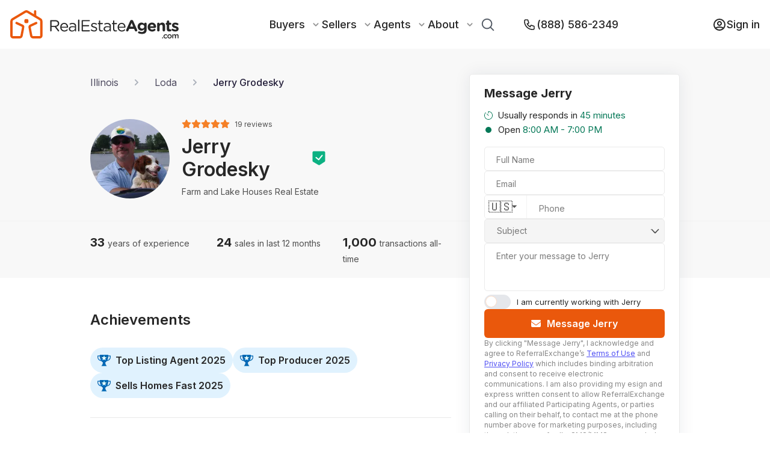

--- FILE ---
content_type: text/html; charset=utf-8
request_url: https://www.realestateagents.com/il/loda/jerry-grodesky
body_size: 62477
content:
<!DOCTYPE html><html lang="en"><head><meta charSet="utf-8"/><link rel="canonical" href="https://www.realestateagents.com/il/loda/jerry-grodesky"/><link rel="icon" type="image/png" sizes="32x32" href="/static/favicon/favicon-32x32.png"/><link rel="icon" type="image/png" sizes="16x16" href="/static/favicon/favicon-16x16.png"/><link rel="apple-touch-icon" sizes="180x180" href="/static/favicon/apple-touch-icon.png"/><link rel="manifest" href="/static/favicon/site.webmanifest"/><link rel="mask-icon" href="/static/favicon/safari-pinned-tab.svg" color="#5bbad5"/><link rel="shortcut icon" href="/static/favicon/favicon.ico"/><script type="application/ld+json">{"@context":"https://schema.org","@type":"BreadcrumbList","itemListElement":[{"@type":"ListItem","position":0,"name":"Home","item":"https://www.realestateagents.com"},{"@type":"ListItem","position":1,"name":"Jerry Grodesky - Real Estate Agent in Loda, IL","item":"https://www.realestateagents.com/il/loda/jerry-grodesky"}]}</script><title>Jerry Grodesky - Loda Real Estate Agent</title><link rel="canonical" href="https://www.realestateagents.com/il/loda/jerry-grodesky"/><link rel="icon" type="image/png" sizes="32x32" href="/static/favicon/favicon-32x32.png"/><link rel="icon" type="image/png" sizes="16x16" href="/static/favicon/favicon-16x16.png"/><link rel="apple-touch-icon" sizes="180x180" href="/static/favicon/apple-touch-icon.png"/><link rel="manifest" href="/static/favicon/site.webmanifest"/><link rel="mask-icon" href="/static/favicon/safari-pinned-tab.svg" color="#5bbad5"/><link rel="shortcut icon" href="/static/favicon/favicon.ico"/><meta name="msapplication-TileColor" content="#ffffff"/><meta name="msvalidate.01" content="0FC52291BEF3BEBDDC04A1847BAEEDA8"/><meta name="theme-color" content="#ffffff"/><meta name="description" content="Discover Jerry Grodesky&#x27;s profile on RealEstateAgents.com. Read client reviews, explore transaction records, and contact them easily for more information."/><meta name="keywords" content="Jerry Grodesky REALTOR®,Jerry Grodesky real estate agent, Jerry Grodesky Loda, IL, Jerry Grodesky agent"/><meta property="og:description" content="Discover Jerry Grodesky&#x27;s profile on RealEstateAgents.com. Read client reviews, explore transaction records, and contact them easily for more information."/><meta property="og:image" content="/static/rea-logo-with-text-black-white-background.webp"/><meta property="og:image:alt" content="Jerry Grodesky - Loda Real Estate Agent"/><meta property="og:image:secure_url" content="/static/rea-logo-with-text-black-white-background.webp"/><meta property="og:image:type" content="image/png"/><meta property="og:image:width" content="1500"/><meta property="og:image:height" content="1500"/><meta property="og:title" content="Jerry Grodesky - Loda Real Estate Agent"/><meta property="og:type" content="website"/><meta property="og:site_name" content="RealEstateAgents.com"/><meta property="og:url" content="https://www.realestateagents.com/il/loda/jerry-grodesky"/><meta property="fb:app_id" content="id"/><meta property="twitter:card" content="summary_large_image"/><meta property="twitter:description" value="Discover Jerry Grodesky&#x27;s profile on RealEstateAgents.com. Read client reviews, explore transaction records, and contact them easily for more information."/><meta property="twitter:image" content="/static/rea-logo-with-text-black-white-background.webp"/><meta property="twitter:label1" value="Jerry Grodesky - Loda Real Estate Agent"/><meta property="twitter:data1" value="Jerry Grodesky - Loda Real Estate Agent"/><meta property="twitter:label2" value="Jerry Grodesky - Loda Real Estate Agent"/><meta property="twitter:data2" value="Jerry Grodesky - Loda Real Estate Agent"/><meta property="twitter:title" value="Jerry Grodesky - Loda Real Estate Agent"/><meta property="twitter:url" value="https://www.realestateagents.com/il/loda/jerry-grodesky"/><meta name="viewport" content="width=device-width, initial-scale=1"/><script type="application/ld+json">{"@context":"https://schema.org","@type":"BreadcrumbList","itemListElement":[{"@type":"ListItem","position":0,"name":"Home","item":"https://www.realestateagents.com"},{"@type":"ListItem","position":1,"name":"Jerry Grodesky - Real Estate Agent in Loda, IL","item":"https://www.realestateagents.com/il/loda/jerry-grodesky"}]}</script><link rel="preload" as="image" imageSrcSet="/_next/image?url=https%3A%2F%2Fik.imagekit.io%2F1wo96zqdovg%2F000%2F243%2F106%2Foriginal%2Fblob%3Ftr%3Dw-200%26timestamp%3D1753821456&amp;w=640&amp;q=75 640w, /_next/image?url=https%3A%2F%2Fik.imagekit.io%2F1wo96zqdovg%2F000%2F243%2F106%2Foriginal%2Fblob%3Ftr%3Dw-200%26timestamp%3D1753821456&amp;w=750&amp;q=75 750w, /_next/image?url=https%3A%2F%2Fik.imagekit.io%2F1wo96zqdovg%2F000%2F243%2F106%2Foriginal%2Fblob%3Ftr%3Dw-200%26timestamp%3D1753821456&amp;w=828&amp;q=75 828w, /_next/image?url=https%3A%2F%2Fik.imagekit.io%2F1wo96zqdovg%2F000%2F243%2F106%2Foriginal%2Fblob%3Ftr%3Dw-200%26timestamp%3D1753821456&amp;w=1080&amp;q=75 1080w, /_next/image?url=https%3A%2F%2Fik.imagekit.io%2F1wo96zqdovg%2F000%2F243%2F106%2Foriginal%2Fblob%3Ftr%3Dw-200%26timestamp%3D1753821456&amp;w=1200&amp;q=75 1200w, /_next/image?url=https%3A%2F%2Fik.imagekit.io%2F1wo96zqdovg%2F000%2F243%2F106%2Foriginal%2Fblob%3Ftr%3Dw-200%26timestamp%3D1753821456&amp;w=1920&amp;q=75 1920w, /_next/image?url=https%3A%2F%2Fik.imagekit.io%2F1wo96zqdovg%2F000%2F243%2F106%2Foriginal%2Fblob%3Ftr%3Dw-200%26timestamp%3D1753821456&amp;w=2048&amp;q=75 2048w, /_next/image?url=https%3A%2F%2Fik.imagekit.io%2F1wo96zqdovg%2F000%2F243%2F106%2Foriginal%2Fblob%3Ftr%3Dw-200%26timestamp%3D1753821456&amp;w=3840&amp;q=75 3840w" imageSizes="100vw" fetchpriority="high"/><meta name="next-head-count" content="46"/><style data-aphrodite="true">._xh5v0a{width:100% !important;min-height:100vh !important;background:#fff !important;}._e296pg{position:relative !important;}._cena95{-webkit-box-align:center !important;-ms-flex-align:center !important;-webkit-box-direction:normal !important;-webkit-box-orient:vertical !important;width:100% !important;height:100% !important;display:-webkit-box !important;display:-moz-box !important;display:-ms-flexbox !important;display:-webkit-flex !important;display:flex !important;-webkit-flex-direction:column !important;-ms-flex-direction:column !important;flex-direction:column !important;-webkit-align-items:center !important;align-items:center !important;}._jro6t0{display:-webkit-box !important;display:-moz-box !important;display:-ms-flexbox !important;display:-webkit-flex !important;display:flex !important;}._g07yq{width:843px !important;}@media only screen and (max-width: 1439px){._g07yq{width:600px !important;}}@media only screen and (max-width: 1023px){._g07yq{width:100vw !important;padding:0 80px !important;}}@media only screen and (max-width: 767px){._g07yq{padding:0 20px !important;}}._zqq1he{width:100% !important;border-top:1px solid rgb(39,39,39) !important;opacity:0.1 !important;z-index:2 !important;}._ksn4gl{width:400px !important;position:relative !important;margin-left:30px !important;}@media only screen and (max-width: 1439px){._ksn4gl{width:350px !important;}}@media only screen and (max-width: 1023px){._ksn4gl{display:none !important;visibility:hidden !important;}}._1gdnrbk{position:fixed !important;bottom:0px !important;left:0px !important;width:0px !important;z-index:7 !important;background:#fff !important;box-shadow:0px 0px 12px 0px rgba(175, 175, 175, 0.2) !important;padding:16px 20px !important;padding-bottom:20px !important;display:none !important;height:0px !important;-moz-box-sizing:border-box !important;box-sizing:border-box !important;visibility:hidden !important;}@media only screen and (max-width: 1023px){._1gdnrbk{-webkit-box-pack:center !important;-ms-flex-pack:center !important;-webkit-box-direction:normal !important;-webkit-box-orient:vertical !important;display:-webkit-box !important;display:-moz-box !important;display:-ms-flexbox !important;display:-webkit-flex !important;display:flex !important;width:100% !important;height:140px !important;visibility:initial !important;-webkit-flex-direction:column !important;-ms-flex-direction:column !important;flex-direction:column !important;-webkit-justify-content:center !important;justify-content:center !important;}}._1k1tj1c{margin-top:-10px !important;}._l99gzg{width:20px !important;height:20px !important;margin-right:13px !important;}._xm3f0l{-webkit-box-pack:center !important;-ms-flex-pack:center !important;-webkit-box-align:center !important;-ms-flex-align:center !important;-webkit-box-direction:normal !important;-webkit-box-orient:vertical !important;display:-webkit-box !important;display:-moz-box !important;display:-ms-flexbox !important;display:-webkit-flex !important;display:flex !important;-webkit-flex-direction:column !important;-ms-flex-direction:column !important;flex-direction:column !important;-webkit-align-items:center !important;align-items:center !important;-webkit-justify-content:center !important;justify-content:center !important;margin-top:-10px !important;}._r5rhm1{-webkit-box-align:center !important;-ms-flex-align:center !important;-webkit-box-direction:normal !important;-webkit-box-orient:vertical !important;z-index:2 !important;padding-top:32px !important;width:100% !important;background:rgb(248, 248, 248) !important;display:-webkit-box !important;display:-moz-box !important;display:-ms-flexbox !important;display:-webkit-flex !important;display:flex !important;-webkit-flex-direction:column !important;-ms-flex-direction:column !important;flex-direction:column !important;-webkit-align-items:center !important;align-items:center !important;}._1824xji{-ms-grid-columns:843px 400px !important;grid-template-columns:843px 400px !important;display:-ms-grid !important;display:grid !important;z-index:3 !important;-webkit-column-gap:30px !important;-moz-column-gap:30px !important;column-gap:30px !important;}@media only screen and (max-width: 1439px){._1824xji{-ms-grid-columns:600px 350px !important;grid-template-columns:600px 350px !important;}}@media only screen and (max-width: 1023px){._1824xji{-webkit-box-pack:center !important;-ms-flex-pack:center !important;display:-webkit-box !important;display:-moz-box !important;display:-ms-flexbox !important;display:-webkit-flex !important;display:flex !important;width:100% !important;-webkit-justify-content:center !important;justify-content:center !important;}}._1nhdwh9{width:843px !important;position:relative !important;}@media only screen and (max-width: 1439px){._1nhdwh9{width:600px !important;}}@media only screen and (max-width: 1023px){._1nhdwh9{width:100% !important;padding:0 80px !important;}}@media only screen and (max-width: 767px){._1nhdwh9{padding:0 20px !important;}}._hjtf2b{-webkit-box-align:center !important;-ms-flex-align:center !important;z-index:2 !important;height:48px !important;width:100% !important;display:-webkit-box !important;display:-moz-box !important;display:-ms-flexbox !important;display:-webkit-flex !important;display:flex !important;-webkit-align-items:center !important;align-items:center !important;}@media only screen and (max-width: 1023px){._hjtf2b{width:70% !important;}}@media only screen and (max-width: 767px){._hjtf2b{width:100% !important;}}._1syadfp{width:400px !important;position:relative !important;z-index:2 !important;}@media only screen and (max-width: 1439px){._1syadfp{width:350px !important;}}@media only screen and (max-width: 1023px){._1syadfp{display:none !important;visibility:hidden !important;}}._7s0shf{position:absolute !important;width:100% !important;z-index:2 !important;}._j04wyq{padding-top:10px !important;z-index:2 !important;}._1wh7160{width:100% !important;border-top:1px solid #F3F3F3 !important;z-index:2 !important;}._1e7vs4ps{-ms-grid-columns:843px 400px !important;grid-template-columns:843px 400px !important;display:-ms-grid !important;display:grid !important;-webkit-column-gap:30px !important;-moz-column-gap:30px !important;column-gap:30px !important;z-index:2 !important;}@media only screen and (max-width: 1439px){._1e7vs4ps{-ms-grid-columns:600px 350px !important;grid-template-columns:600px 350px !important;}}@media only screen and (max-width: 1023px){._1e7vs4ps{-webkit-box-pack:center !important;-ms-flex-pack:center !important;display:-webkit-box !important;display:-moz-box !important;display:-ms-flexbox !important;display:-webkit-flex !important;display:flex !important;width:100% !important;-webkit-justify-content:center !important;justify-content:center !important;}}._1xf7b7r{-webkit-box-align:center !important;-ms-flex-align:center !important;-webkit-box-lines:multiple !important;font-size:16px !important;display:-webkit-box !important;display:-moz-box !important;display:-ms-flexbox !important;display:-webkit-flex !important;display:flex !important;-webkit-flex-wrap:wrap !important;-ms-flex-wrap:wrap !important;flex-wrap:wrap !important;z-index:2 !important;-webkit-align-items:center !important;align-items:center !important;}@media only screen and (max-width: 1023px){._1xf7b7r{font-size:12px !important;}}@media only screen and (max-width: 767px){._1xf7b7r{-webkit-box-align:center !important;-ms-flex-align:center !important;-webkit-align-items:center !important;align-items:center !important;}}._7b8a4u{text-decoration:none !important;color:rgba(36, 31, 58, 1) !important;opacity:0.8 !important;z-index:2 !important;}._1kc7gva{color:rgba(36, 31, 58, 1) !important;opacity:0.8 !important;margin:0 20px !important;z-index:2 !important;}@media only screen and (max-width: 767px){._1kc7gva{margin:0 8px !important;}}._ooxkwp2{text-decoration:none !important;color:rgba(36, 31, 58, 1) !important;z-index:2 !important;opacity:1 !important;font-weight:500 !important;}._1tchuu5{-webkit-box-align:center !important;-ms-flex-align:center !important;display:-webkit-box !important;display:-moz-box !important;display:-ms-flexbox !important;display:-webkit-flex !important;display:flex !important;-webkit-align-items:center !important;align-items:center !important;padding-top:32px !important;padding-bottom:32px !important;z-index:2 !important;}@media only screen and (max-width: 1023px){._1tchuu5{-webkit-box-direction:normal !important;-webkit-box-orient:vertical !important;-webkit-flex-direction:column !important;-ms-flex-direction:column !important;flex-direction:column !important;}}@media only screen and (max-width: 767px){._1tchuu5{padding-top:20px !important;padding-bottom:20px !important;position:relative !important;}}._sn3j22{object-fit:cover !important;}._14uk66b{height:132px !important;width:132px !important;position:relative !important;border-radius:100% !important;overflow:hidden !important;margin-right:32px !important;}@media only screen and (max-width: 1439px){._14uk66b{margin-right:20px !important;}}@media only screen and (max-width: 1023px){._14uk66b{margin-right:0px !important;margin-bottom:16px !important;}}@media only screen and (max-width: 767px){._14uk66b{margin-bottom:12px !important;height:100px !important;width:100px !important;}}._1v666ee{width:50% !important;}@media only screen and (max-width: 1439px){._1v666ee{width:40% !important;}}@media only screen and (max-width: 1023px){._1v666ee{text-align:center !important;width:unset !important;}}@media only screen and (max-width: 767px){._1v666ee{-webkit-box-align:center !important;-ms-flex-align:center !important;-webkit-box-direction:reverse !important;-webkit-box-orient:vertical !important;display:-webkit-box !important;display:-moz-box !important;display:-ms-flexbox !important;display:-webkit-flex !important;display:flex !important;-webkit-flex-direction:column-reverse !important;-ms-flex-direction:column-reverse !important;flex-direction:column-reverse !important;-webkit-align-items:center !important;align-items:center !important;}}._13xlah4{cursor:pointer !important;}._bwz7r6{margin-bottom:8px !important;}@media only screen and (max-width: 1023px){._bwz7r6{margin-bottom:24px !important;}}@media only screen and (max-width: 767px){._bwz7r6{margin-bottom:20px !important;}}._v8o8tb{font-size:12px !important;font-weight:400 !important;margin-left:8px !important;opacity:0.8 !important;}._1nqrxf7{font-size:32px !important;font-weight:600 !important;line-height:38.73px !important;}._1jbhiwu{font-size:14px !important;font-weight:400 !important;line-height:16.94px !important;margin-bottom:8px !important;opacity:0.8 !important;}@media only screen and (max-width: 1023px){._1jbhiwu{margin-bottom:8px !important;}}._12x5370a{font-size:24px !important;background:transparent !important;color:#ddd !important;width:16px !important;height:16px !important;}._1cib1gko{font-size:24px !important;background:transparent !important;color:rgba(245, 128, 39, 1) !important;width:16px !important;height:16px !important;}._1s1sqjh{-ms-grid-columns:repeat(3, minmax(0, 1fr)) !important;padding-top:20px !important;padding-bottom:20px !important;z-index:2 !important;position:relative !important;grid-template-columns:repeat(3, minmax(0, 1fr)) !important;display:-ms-grid !important;display:grid !important;-webkit-column-gap:30px !important;-moz-column-gap:30px !important;column-gap:30px !important;}@media only screen and (max-width: 767px){._1s1sqjh{-ms-grid-columns:repeat(1, minmax(0, 1fr)) !important;grid-template-columns:repeat(1, minmax(0, 1fr)) !important;row-gap:5px !important;}}._tt3bak{width:100% !important;}@media only screen and (max-width: 1023px){._tt3bak{-webkit-box-align:center !important;-ms-flex-align:center !important;-webkit-align-items:center !important;align-items:center !important;text-align:center !important;}}@media only screen and (max-width: 767px){._tt3bak{line-height:27px !important;}}._1lifwef{font-size:20px !important;font-weight:700 !important;}@media only screen and (max-width: 767px){._1lifwef{font-size:18px !important;}}._db4nsi{font-size:14px !important;font-weight:400 !important;opacity:0.8 !important;}._1vcgr3xh{margin-top:56px !important;margin-bottom:32px !important;}._1r6n6lj{font-size:24px !important;font-weight:600 !important;line-height:28px !important;margin-bottom:32px !important;}@media only screen and (max-width: 767px){._1r6n6lj{font-size:18px !important;line-height:18px !important;}}._16recte{-webkit-box-lines:multiple !important;-webkit-box-align:center !important;-ms-flex-align:center !important;display:-webkit-box !important;display:-moz-box !important;display:-ms-flexbox !important;display:-webkit-flex !important;display:flex !important;gap:10px !important;-webkit-align-items:center !important;align-items:center !important;-webkit-flex-wrap:wrap !important;-ms-flex-wrap:wrap !important;flex-wrap:wrap !important;}._1txokiq8{-webkit-box-align:center !important;-ms-flex-align:center !important;color:rgba(39, 39, 39, 1) !important;padding:7px 12px !important;display:-webkit-box !important;display:-moz-box !important;display:-ms-flexbox !important;display:-webkit-flex !important;display:flex !important;border-radius:52px !important;background:#E0F2FE !important;-webkit-align-items:center !important;align-items:center !important;font-weight:600 !important;font-size:16px !important;line-height:28px !important;}._1uexlqp{background:transparent !important;}._1k42nda{margin-right:8px !important;width:22px !important;height:19px !important;}._8gurd{object-fit:contain !important;background:transparent !important;}._dykeej{margin-top:56px !important;margin-bottom:56px !important;}._1bnnv3y{-ms-grid-columns:repeat(5, minmax(0, 1fr)) !important;grid-template-columns:repeat(5, minmax(0, 1fr)) !important;display:-ms-grid !important;display:grid !important;-webkit-column-gap:45px !important;-moz-column-gap:45px !important;column-gap:45px !important;margin-bottom:44px !important;}@media only screen and (max-width: 1023px){._1bnnv3y{-ms-grid-columns:repeat(3, minmax(0, 1fr)) !important;grid-template-columns:repeat(3, minmax(0, 1fr)) !important;-webkit-column-gap:30px !important;-moz-column-gap:30px !important;column-gap:30px !important;row-gap:30px !important;}}@media only screen and (max-width: 767px){._1bnnv3y{-webkit-column-gap:10px !important;-moz-column-gap:10px !important;column-gap:10px !important;row-gap:26px !important;}}._1ndpwxc{-webkit-box-align:center !important;-ms-flex-align:center !important;-webkit-box-direction:normal !important;-webkit-box-orient:vertical !important;display:-webkit-box !important;display:-moz-box !important;display:-ms-flexbox !important;display:-webkit-flex !important;display:flex !important;-webkit-flex-direction:column !important;-ms-flex-direction:column !important;flex-direction:column !important;-webkit-align-items:center !important;align-items:center !important;}._j37h86{margin:auto !important;background:transparent !important;}._1vu88s3{width:65px !important;height:65px !important;padding:5px !important;-moz-box-sizing:border-box !important;box-sizing:border-box !important;}._5mcs17{text-align:center !important;font-weight:600 !important;line-height:20px !important;letter-spacing:0em !important;margin-top:13px !important;font-size:16px !important;}._a3d3j6{font-size:16px !important;font-weight:400 !important;line-height:25.28px !important;margin-bottom:40px !important;}@media only screen and (max-width: 767px){._a3d3j6{font-size:14px !important;}}._18qui3e{display:-webkit-box !important;display:-moz-box !important;display:-ms-flexbox !important;display:-webkit-flex !important;display:flex !important;margin-bottom:18px !important;}._q58og6{color:#006BB8 !important;width:16px !important;height:16px !important;margin-right:7px !important;margin-top:4px !important;background:transparent !important;}._1dcp06s{word-break:break-word !important;}._jmqe3t2{word-break:break-word !important;margin:0px !important;}._xt6f01{font-size:12px !important;font-weight:500 !important;letter-spacing:1% !important;line-height:14.52px !important;opacity:0.7 !important;text-transform:uppercase !important;margin-bottom:12px !important;}._1joc06t{-webkit-box-lines:multiple !important;display:-webkit-box !important;display:-moz-box !important;display:-ms-flexbox !important;display:-webkit-flex !important;display:flex !important;-webkit-flex-wrap:wrap !important;-ms-flex-wrap:wrap !important;flex-wrap:wrap !important;}._1yoaj3e{width:50% !important;}@media only screen and (max-width: 767px){._1yoaj3e{width:100% !important;}}._gt7myn{font-weight:500 !important;}._on7qs5p{-webkit-box-lines:multiple !important;font-size:16px !important;font-weight:400 !important;line-height:25.28px !important;margin-bottom:40px !important;display:-webkit-box !important;display:-moz-box !important;display:-ms-flexbox !important;display:-webkit-flex !important;display:flex !important;-webkit-flex-wrap:wrap !important;-ms-flex-wrap:wrap !important;flex-wrap:wrap !important;}@media only screen and (max-width: 767px){._on7qs5p{font-size:14px !important;}}._1wyronz{-webkit-box-align:center !important;-ms-flex-align:center !important;-webkit-box-pack:center !important;-ms-flex-pack:center !important;background:rgba(255, 247, 237, 1) !important;font-weight:500 !important;font-size:14px !important;letter-spacing:1% !important;text-transform:uppercase !important;margin-right:14px !important;border-radius:3px !important;padding:3px 6px !important;display:-webkit-box !important;display:-moz-box !important;display:-ms-flexbox !important;display:-webkit-flex !important;display:flex !important;-webkit-justify-content:center !important;justify-content:center !important;-webkit-align-items:center !important;align-items:center !important;-moz-box-sizing:border-box !important;box-sizing:border-box !important;margin-bottom:7px !important;}._1d3qo1x9{-webkit-box-align:center !important;-ms-flex-align:center !important;-webkit-box-pack:center !important;-ms-flex-pack:center !important;background:rgba(255, 247, 237, 1) !important;font-weight:500 !important;font-size:14px !important;letter-spacing:1% !important;text-transform:uppercase !important;border-radius:3px !important;padding:3px 6px !important;display:-webkit-box !important;display:-moz-box !important;display:-ms-flexbox !important;display:-webkit-flex !important;display:flex !important;-webkit-justify-content:center !important;justify-content:center !important;-webkit-align-items:center !important;align-items:center !important;-moz-box-sizing:border-box !important;box-sizing:border-box !important;margin-bottom:7px !important;margin-right:0px !important;}._kp75u{-webkit-box-direction:normal !important;-webkit-box-orient:vertical !important;width:100% !important;display:-webkit-box !important;display:-moz-box !important;display:-ms-flexbox !important;display:-webkit-flex !important;display:flex !important;-webkit-flex-direction:column !important;-ms-flex-direction:column !important;flex-direction:column !important;}._jy5eng{-webkit-box-align:center !important;-ms-flex-align:center !important;-webkit-box-pack:start !important;-ms-flex-pack:start !important;display:-webkit-box !important;display:-moz-box !important;display:-ms-flexbox !important;display:-webkit-flex !important;display:flex !important;width:100% !important;margin-top:32px !important;-webkit-justify-content:flex-start !important;justify-content:flex-start !important;-webkit-align-items:center !important;align-items:center !important;}@media only screen and (max-width: 767px){._jy5eng{-webkit-box-direction:normal !important;-webkit-box-orient:vertical !important;-webkit-flex-direction:column !important;-ms-flex-direction:column !important;flex-direction:column !important;}}._ladwa0{width:20px !important;height:20px !important;margin-right:6px !important;}._1iqow14{-webkit-box-pack:center !important;-ms-flex-pack:center !important;width:100% !important;display:-webkit-box !important;display:-moz-box !important;display:-ms-flexbox !important;display:-webkit-flex !important;display:flex !important;-webkit-justify-content:center !important;justify-content:center !important;margin-top:32px !important;}._1u4focfo{position:relative !important;max-width:298px !important;width:100% !important;margin-right:30px !important;z-index:7 !important;}@media only screen and (max-width: 767px){._1u4focfo{margin-right:0px !important;max-width:unset !important;margin-bottom:40px !important;}}._rww29j{font-size:12px !important;font-weight:500 !important;opacity:0.7 !important;text-transform:uppercase !important;letter-spacing:.01em !important;position:absolute !important;top:-25px !important;left:0px !important;}._10iswz9i{-webkit-box-align:center !important;-ms-flex-align:center !important;padding:10px 20px !important;cursor:pointer !important;position:relative !important;min-width:100px !important;height:100% !important;line-height:24px !important;background:#fff !important;z-index:2 !important;display:-webkit-box !important;display:-moz-box !important;display:-ms-flexbox !important;display:-webkit-flex !important;display:flex !important;-webkit-align-items:center !important;align-items:center !important;width:100% !important;box-shadow:0px 0px 28px 0px rgba(30, 41, 59, 0.08) !important;border:1px solid rgba(233, 233, 233, 1) !important;border-radius:5px !important;-moz-box-sizing:border-box !important;box-sizing:border-box !important;}._10iswz9i:hover{border:1px solid rgba(234, 88, 12, 1) !important;}@media only screen and (max-width: 767px){._10iswz9i{font-size:14px !important;}._10iswz9i:hover{border:1px solid rgba(39, 39, 39, 0.2) !important;}}._qkqr4m{width:100% !important;height:100% !important;overflow:hidden !important;text-overflow:ellipsis !important;font-weight:16 !important;}._1mqc21n{margin-left:16px !important;}._1rdsw4j{position:absolute !important;display:none !important;width:0px !important;height:0px !important;background:#fff !important;margin-top:15px !important;border-radius:4px !important;box-shadow:rgba(134, 144, 153, 0.18) 0px 4px 8px 0px, rgba(59, 65, 68, 0.05) 0px 1px 2px 0px !important;cursor:initial !important;top:30px !important;}._efoc4l{width:100% !important;text-align:center !important;font-size:16px !important;padding:10px !important;border-bottom:1px solid rgba(39, 39, 39, 0.1) !important;cursor:pointer !important;}._efoc4l:hover{background:rgba(234, 88, 12, 1) !important;color:#fff !important;}._dshbgip{position:relative !important;max-width:298px !important;width:100% !important;margin-right:40px !important;z-index:6 !important;}@media only screen and (max-width: 767px){._dshbgip{max-width:unset !important;margin-right:0px !important;margin-bottom:20px !important;}}._1ivmjoy3{-webkit-box-align:center !important;-ms-flex-align:center !important;-webkit-box-pack:center !important;-ms-flex-pack:center !important;display:-webkit-box !important;display:-moz-box !important;display:-ms-flexbox !important;display:-webkit-flex !important;display:flex !important;-webkit-justify-content:center !important;justify-content:center !important;border:none !important;color:#fff !important;outline:none !important;cursor:pointer !important;position:relative !important;background:rgb(234, 88, 12) !important;width:100% !important;padding-top:.75rem !important;padding-bottom:.75rem !important;line-height:1.5rem !important;font-family:Inter !important;font-size:16px !important;font-weight:600 !important;-webkit-align-items:center !important;align-items:center !important;max-width:177px !important;height:45px !important;border-radius:5px !important;margin-left:auto !important;}._1ivmjoy3:hover{opacity:0.7 !important;}._1ivmjoy3:disabled{cursor:not-allowed !important;background-color:rgba(210, 212, 216, 1) !important;}@media only screen and (max-width: 767px){._1ivmjoy3{font-size:16px !important;padding:10px !important;max-width:unset !important;width:100% !important;}._1ivmjoy3:hover{opacity:1 !important;}}._749t1l{position:absolute !important;top:50% !important;left:16px !important;-webkit-transform:translateY(-50%) !important;-ms-transform:translateY(-50%) !important;transform:translateY(-50%) !important;}._1gzipwa{padding-bottom:32px !important;margin-top:32px !important;border-bottom:1px solid rgb(39, 39, 39, .1) !important;}._10zn4o9e{-webkit-box-align:center !important;-ms-flex-align:center !important;-webkit-box-pack:start !important;-ms-flex-pack:start !important;display:-webkit-box !important;display:-moz-box !important;display:-ms-flexbox !important;display:-webkit-flex !important;display:flex !important;margin-bottom:30px !important;-webkit-justify-content:flex-start !important;justify-content:flex-start !important;-webkit-align-items:center !important;align-items:center !important;}._athzmr{font-weight:600 !important;font-size:18px !important;}@media only screen and (max-width: 767px){._athzmr{font-size:16px !important;}}._1ldatfc{-webkit-box-align:center !important;-ms-flex-align:center !important;margin-left:10px !important;display:-webkit-box !important;display:-moz-box !important;display:-ms-flexbox !important;display:-webkit-flex !important;display:flex !important;-webkit-align-items:center !important;align-items:center !important;font-size:14px !important;}@media only screen and (max-width: 767px){._1ldatfc{margin-left:auto !important;}}._7cb55w{color:rgba(245, 158, 11, 1) !important;width:16px !important;height:16px !important;margin-right:4px !important;}._16lacbwm{-webkit-box-pack:justify !important;-ms-flex-pack:justify !important;display:-webkit-box !important;display:-moz-box !important;display:-ms-flexbox !important;display:-webkit-flex !important;display:flex !important;-webkit-justify-content:space-between !important;justify-content:space-between !important;margin-bottom:28px !important;}@media only screen and (max-width: 767px){._16lacbwm{font-size:14px !important;}}._zdxht7{width:100% !important;}._1dbayr27{font-size:12px !important;font-weight:500 !important;letter-spacing:1% !important;line-height:14.52px !important;opacity:0.7 !important;text-transform:uppercase !important;margin-bottom:12px !important;width:80% !important;}._e3ll9u{width:80% !important;}._sicxkq{word-wrap:break-word !important;}@media only screen and (max-width: 767px){._sicxkq{font-size:14px !important;font-weight:400 !important;}}._fzbcs5c{-webkit-box-pack:center !important;-ms-flex-pack:center !important;-webkit-box-align:center !important;-ms-flex-align:center !important;display:-webkit-box !important;display:-moz-box !important;display:-ms-flexbox !important;display:-webkit-flex !important;display:flex !important;-webkit-align-items:center !important;align-items:center !important;-webkit-justify-content:center !important;justify-content:center !important;outline:none !important;cursor:pointer !important;position:relative !important;width:100% !important;padding-top:.75rem !important;padding-bottom:.75rem !important;line-height:1.5rem !important;font-family:Inter !important;height:unset !important;background:#FFFFFF !important;border:1px solid #94A3B8 !important;-moz-box-sizing:border-box !important;box-sizing:border-box !important;border-radius:5px !important;color:rgba(39, 39, 39, 1) !important;font-weight:600 !important;font-size:16px !important;}._fzbcs5c:hover{opacity:0.7 !important;}._fzbcs5c:disabled{cursor:not-allowed !important;background-color:rgba(210, 212, 216, 1) !important;}@media only screen and (max-width: 767px){._fzbcs5c{font-size:16px !important;width:163px !important;height:40px !important;padding:10px !important;}._fzbcs5c:hover{opacity:1 !important;}}._5kaapu{-webkit-box-align:center !important;-ms-flex-align:center !important;display:-webkit-box !important;display:-moz-box !important;display:-ms-flexbox !important;display:-webkit-flex !important;display:flex !important;-webkit-align-items:center !important;align-items:center !important;}._errfa2{font-size:15px !important;line-height:24px !important;font-weight:400 !important;margin-left:8px !important;}@media only screen and (max-width: 1023px){._errfa2{margin-left:6px !important;}}._9ppvi5{color:rgba(4, 120, 87, 1); !important;}._1p7zvrc{-webkit-box-align:center !important;-ms-flex-align:center !important;margin-right:28px !important;display:-webkit-box !important;display:-moz-box !important;display:-ms-flexbox !important;display:-webkit-flex !important;display:flex !important;-webkit-align-items:center !important;align-items:center !important;}@media only screen and (max-width: 1023px){._1p7zvrc{margin-right:16px !important;}}._11huihu{-webkit-box-align:center !important;-ms-flex-align:center !important;width:15px !important;height:15px !important;display:-webkit-box !important;display:-moz-box !important;display:-ms-flexbox !important;display:-webkit-flex !important;display:flex !important;-webkit-align-items:center !important;align-items:center !important;padding-left:2px !important;-moz-box-sizing:border-box !important;box-sizing:border-box !important;}._1h7uhnl{background:rgba(4, 120, 87, 1); !important;width:10px !important;height:10px !important;border-radius:100% !important;}</style><meta name="facebook-domain-verification" content="9tk0d9n0dksufcs2q3xks505e7eyji"/><link rel="preconnect" href="https://fonts.gstatic.com" crossorigin="true"/><link rel="preconnect" href="https://maps.googleapis.com"/><link rel="preconnect" href="https://fonts.gstatic.com" crossorigin /><link rel="preload" href="/_next/static/css/4fbf24e3efc19a45.css" as="style"/><link rel="stylesheet" href="/_next/static/css/4fbf24e3efc19a45.css" data-n-g=""/><link rel="preload" href="/_next/static/css/69c80afb5f14bc0b.css" as="style"/><link rel="stylesheet" href="/_next/static/css/69c80afb5f14bc0b.css" data-n-p=""/><noscript data-n-css=""></noscript><script defer="" nomodule="" src="/_next/static/chunks/polyfills-42372ed130431b0a.js"></script><script defer="" src="/_next/static/chunks/9279.614aa9353200ef73.js"></script><script src="/_next/static/chunks/webpack-ff622a55e08120a2.js" defer=""></script><script src="/_next/static/chunks/framework-bf32e81dabee3fae.js" defer=""></script><script src="/_next/static/chunks/main-86e07804163ab755.js" defer=""></script><script src="/_next/static/chunks/pages/_app-34bc4c2ba6fbe870.js" defer=""></script><script src="/_next/static/chunks/ff493b0a-9690dc36cd0fefb7.js" defer=""></script><script src="/_next/static/chunks/7dcf9772-77b5fd19665091e6.js" defer=""></script><script src="/_next/static/chunks/9755-dcef1da267871beb.js" defer=""></script><script src="/_next/static/chunks/4454-dadff70f8d29c920.js" defer=""></script><script src="/_next/static/chunks/6362-e4b8f6052fc96968.js" defer=""></script><script src="/_next/static/chunks/2139-7df925e150c8e0db.js" defer=""></script><script src="/_next/static/chunks/362-d15b02e4bca8a05a.js" defer=""></script><script src="/_next/static/chunks/5687-ec8aff3b0aadc3c7.js" defer=""></script><script src="/_next/static/chunks/3303-f46778ae628a7cc5.js" defer=""></script><script src="/_next/static/chunks/3855-6bd3b6534df0eede.js" defer=""></script><script src="/_next/static/chunks/1403-2e9c8adb4a08909c.js" defer=""></script><script src="/_next/static/chunks/1748-b1f0c8abf4b5c7da.js" defer=""></script><script src="/_next/static/chunks/pages/%5Bstate_slug%5D/%5Bcity_slug%5D/%5Bagent_slug%5D-ba3048c2cd8c7b93.js" defer=""></script><script src="/_next/static/4e3bca0/_buildManifest.js" defer=""></script><script src="/_next/static/4e3bca0/_ssgManifest.js" defer=""></script><style data-href="https://fonts.googleapis.com/css2?family=Inter:wght@300;400;500;600;700;800;900&family=Inter:wght@700&&display=swap">@font-face{font-family:'Inter';font-style:normal;font-weight:300;font-display:swap;src:url(https://fonts.gstatic.com/l/font?kit=UcCO3FwrK3iLTeHuS_nVMrMxCp50SjIw2boKoduKmMEVuOKfMZs&skey=c491285d6722e4fa&v=v20) format('woff')}@font-face{font-family:'Inter';font-style:normal;font-weight:400;font-display:swap;src:url(https://fonts.gstatic.com/l/font?kit=UcCO3FwrK3iLTeHuS_nVMrMxCp50SjIw2boKoduKmMEVuLyfMZs&skey=c491285d6722e4fa&v=v20) format('woff')}@font-face{font-family:'Inter';font-style:normal;font-weight:500;font-display:swap;src:url(https://fonts.gstatic.com/l/font?kit=UcCO3FwrK3iLTeHuS_nVMrMxCp50SjIw2boKoduKmMEVuI6fMZs&skey=c491285d6722e4fa&v=v20) format('woff')}@font-face{font-family:'Inter';font-style:normal;font-weight:600;font-display:swap;src:url(https://fonts.gstatic.com/l/font?kit=UcCO3FwrK3iLTeHuS_nVMrMxCp50SjIw2boKoduKmMEVuGKYMZs&skey=c491285d6722e4fa&v=v20) format('woff')}@font-face{font-family:'Inter';font-style:normal;font-weight:700;font-display:swap;src:url(https://fonts.gstatic.com/l/font?kit=UcCO3FwrK3iLTeHuS_nVMrMxCp50SjIw2boKoduKmMEVuFuYMZs&skey=c491285d6722e4fa&v=v20) format('woff')}@font-face{font-family:'Inter';font-style:normal;font-weight:800;font-display:swap;src:url(https://fonts.gstatic.com/l/font?kit=UcCO3FwrK3iLTeHuS_nVMrMxCp50SjIw2boKoduKmMEVuDyYMZs&skey=c491285d6722e4fa&v=v20) format('woff')}@font-face{font-family:'Inter';font-style:normal;font-weight:900;font-display:swap;src:url(https://fonts.gstatic.com/l/font?kit=UcCO3FwrK3iLTeHuS_nVMrMxCp50SjIw2boKoduKmMEVuBWYMZs&skey=c491285d6722e4fa&v=v20) format('woff')}@font-face{font-family:'Inter';font-style:normal;font-weight:300;font-display:swap;src:url(https://fonts.gstatic.com/s/inter/v20/UcC73FwrK3iLTeHuS_nVMrMxCp50SjIa2JL7W0Q5n-wU.woff2) format('woff2');unicode-range:U+0460-052F,U+1C80-1C8A,U+20B4,U+2DE0-2DFF,U+A640-A69F,U+FE2E-FE2F}@font-face{font-family:'Inter';font-style:normal;font-weight:300;font-display:swap;src:url(https://fonts.gstatic.com/s/inter/v20/UcC73FwrK3iLTeHuS_nVMrMxCp50SjIa0ZL7W0Q5n-wU.woff2) format('woff2');unicode-range:U+0301,U+0400-045F,U+0490-0491,U+04B0-04B1,U+2116}@font-face{font-family:'Inter';font-style:normal;font-weight:300;font-display:swap;src:url(https://fonts.gstatic.com/s/inter/v20/UcC73FwrK3iLTeHuS_nVMrMxCp50SjIa2ZL7W0Q5n-wU.woff2) format('woff2');unicode-range:U+1F00-1FFF}@font-face{font-family:'Inter';font-style:normal;font-weight:300;font-display:swap;src:url(https://fonts.gstatic.com/s/inter/v20/UcC73FwrK3iLTeHuS_nVMrMxCp50SjIa1pL7W0Q5n-wU.woff2) format('woff2');unicode-range:U+0370-0377,U+037A-037F,U+0384-038A,U+038C,U+038E-03A1,U+03A3-03FF}@font-face{font-family:'Inter';font-style:normal;font-weight:300;font-display:swap;src:url(https://fonts.gstatic.com/s/inter/v20/UcC73FwrK3iLTeHuS_nVMrMxCp50SjIa2pL7W0Q5n-wU.woff2) format('woff2');unicode-range:U+0102-0103,U+0110-0111,U+0128-0129,U+0168-0169,U+01A0-01A1,U+01AF-01B0,U+0300-0301,U+0303-0304,U+0308-0309,U+0323,U+0329,U+1EA0-1EF9,U+20AB}@font-face{font-family:'Inter';font-style:normal;font-weight:300;font-display:swap;src:url(https://fonts.gstatic.com/s/inter/v20/UcC73FwrK3iLTeHuS_nVMrMxCp50SjIa25L7W0Q5n-wU.woff2) format('woff2');unicode-range:U+0100-02BA,U+02BD-02C5,U+02C7-02CC,U+02CE-02D7,U+02DD-02FF,U+0304,U+0308,U+0329,U+1D00-1DBF,U+1E00-1E9F,U+1EF2-1EFF,U+2020,U+20A0-20AB,U+20AD-20C0,U+2113,U+2C60-2C7F,U+A720-A7FF}@font-face{font-family:'Inter';font-style:normal;font-weight:300;font-display:swap;src:url(https://fonts.gstatic.com/s/inter/v20/UcC73FwrK3iLTeHuS_nVMrMxCp50SjIa1ZL7W0Q5nw.woff2) format('woff2');unicode-range:U+0000-00FF,U+0131,U+0152-0153,U+02BB-02BC,U+02C6,U+02DA,U+02DC,U+0304,U+0308,U+0329,U+2000-206F,U+20AC,U+2122,U+2191,U+2193,U+2212,U+2215,U+FEFF,U+FFFD}@font-face{font-family:'Inter';font-style:normal;font-weight:400;font-display:swap;src:url(https://fonts.gstatic.com/s/inter/v20/UcC73FwrK3iLTeHuS_nVMrMxCp50SjIa2JL7W0Q5n-wU.woff2) format('woff2');unicode-range:U+0460-052F,U+1C80-1C8A,U+20B4,U+2DE0-2DFF,U+A640-A69F,U+FE2E-FE2F}@font-face{font-family:'Inter';font-style:normal;font-weight:400;font-display:swap;src:url(https://fonts.gstatic.com/s/inter/v20/UcC73FwrK3iLTeHuS_nVMrMxCp50SjIa0ZL7W0Q5n-wU.woff2) format('woff2');unicode-range:U+0301,U+0400-045F,U+0490-0491,U+04B0-04B1,U+2116}@font-face{font-family:'Inter';font-style:normal;font-weight:400;font-display:swap;src:url(https://fonts.gstatic.com/s/inter/v20/UcC73FwrK3iLTeHuS_nVMrMxCp50SjIa2ZL7W0Q5n-wU.woff2) format('woff2');unicode-range:U+1F00-1FFF}@font-face{font-family:'Inter';font-style:normal;font-weight:400;font-display:swap;src:url(https://fonts.gstatic.com/s/inter/v20/UcC73FwrK3iLTeHuS_nVMrMxCp50SjIa1pL7W0Q5n-wU.woff2) format('woff2');unicode-range:U+0370-0377,U+037A-037F,U+0384-038A,U+038C,U+038E-03A1,U+03A3-03FF}@font-face{font-family:'Inter';font-style:normal;font-weight:400;font-display:swap;src:url(https://fonts.gstatic.com/s/inter/v20/UcC73FwrK3iLTeHuS_nVMrMxCp50SjIa2pL7W0Q5n-wU.woff2) format('woff2');unicode-range:U+0102-0103,U+0110-0111,U+0128-0129,U+0168-0169,U+01A0-01A1,U+01AF-01B0,U+0300-0301,U+0303-0304,U+0308-0309,U+0323,U+0329,U+1EA0-1EF9,U+20AB}@font-face{font-family:'Inter';font-style:normal;font-weight:400;font-display:swap;src:url(https://fonts.gstatic.com/s/inter/v20/UcC73FwrK3iLTeHuS_nVMrMxCp50SjIa25L7W0Q5n-wU.woff2) format('woff2');unicode-range:U+0100-02BA,U+02BD-02C5,U+02C7-02CC,U+02CE-02D7,U+02DD-02FF,U+0304,U+0308,U+0329,U+1D00-1DBF,U+1E00-1E9F,U+1EF2-1EFF,U+2020,U+20A0-20AB,U+20AD-20C0,U+2113,U+2C60-2C7F,U+A720-A7FF}@font-face{font-family:'Inter';font-style:normal;font-weight:400;font-display:swap;src:url(https://fonts.gstatic.com/s/inter/v20/UcC73FwrK3iLTeHuS_nVMrMxCp50SjIa1ZL7W0Q5nw.woff2) format('woff2');unicode-range:U+0000-00FF,U+0131,U+0152-0153,U+02BB-02BC,U+02C6,U+02DA,U+02DC,U+0304,U+0308,U+0329,U+2000-206F,U+20AC,U+2122,U+2191,U+2193,U+2212,U+2215,U+FEFF,U+FFFD}@font-face{font-family:'Inter';font-style:normal;font-weight:500;font-display:swap;src:url(https://fonts.gstatic.com/s/inter/v20/UcC73FwrK3iLTeHuS_nVMrMxCp50SjIa2JL7W0Q5n-wU.woff2) format('woff2');unicode-range:U+0460-052F,U+1C80-1C8A,U+20B4,U+2DE0-2DFF,U+A640-A69F,U+FE2E-FE2F}@font-face{font-family:'Inter';font-style:normal;font-weight:500;font-display:swap;src:url(https://fonts.gstatic.com/s/inter/v20/UcC73FwrK3iLTeHuS_nVMrMxCp50SjIa0ZL7W0Q5n-wU.woff2) format('woff2');unicode-range:U+0301,U+0400-045F,U+0490-0491,U+04B0-04B1,U+2116}@font-face{font-family:'Inter';font-style:normal;font-weight:500;font-display:swap;src:url(https://fonts.gstatic.com/s/inter/v20/UcC73FwrK3iLTeHuS_nVMrMxCp50SjIa2ZL7W0Q5n-wU.woff2) format('woff2');unicode-range:U+1F00-1FFF}@font-face{font-family:'Inter';font-style:normal;font-weight:500;font-display:swap;src:url(https://fonts.gstatic.com/s/inter/v20/UcC73FwrK3iLTeHuS_nVMrMxCp50SjIa1pL7W0Q5n-wU.woff2) format('woff2');unicode-range:U+0370-0377,U+037A-037F,U+0384-038A,U+038C,U+038E-03A1,U+03A3-03FF}@font-face{font-family:'Inter';font-style:normal;font-weight:500;font-display:swap;src:url(https://fonts.gstatic.com/s/inter/v20/UcC73FwrK3iLTeHuS_nVMrMxCp50SjIa2pL7W0Q5n-wU.woff2) format('woff2');unicode-range:U+0102-0103,U+0110-0111,U+0128-0129,U+0168-0169,U+01A0-01A1,U+01AF-01B0,U+0300-0301,U+0303-0304,U+0308-0309,U+0323,U+0329,U+1EA0-1EF9,U+20AB}@font-face{font-family:'Inter';font-style:normal;font-weight:500;font-display:swap;src:url(https://fonts.gstatic.com/s/inter/v20/UcC73FwrK3iLTeHuS_nVMrMxCp50SjIa25L7W0Q5n-wU.woff2) format('woff2');unicode-range:U+0100-02BA,U+02BD-02C5,U+02C7-02CC,U+02CE-02D7,U+02DD-02FF,U+0304,U+0308,U+0329,U+1D00-1DBF,U+1E00-1E9F,U+1EF2-1EFF,U+2020,U+20A0-20AB,U+20AD-20C0,U+2113,U+2C60-2C7F,U+A720-A7FF}@font-face{font-family:'Inter';font-style:normal;font-weight:500;font-display:swap;src:url(https://fonts.gstatic.com/s/inter/v20/UcC73FwrK3iLTeHuS_nVMrMxCp50SjIa1ZL7W0Q5nw.woff2) format('woff2');unicode-range:U+0000-00FF,U+0131,U+0152-0153,U+02BB-02BC,U+02C6,U+02DA,U+02DC,U+0304,U+0308,U+0329,U+2000-206F,U+20AC,U+2122,U+2191,U+2193,U+2212,U+2215,U+FEFF,U+FFFD}@font-face{font-family:'Inter';font-style:normal;font-weight:600;font-display:swap;src:url(https://fonts.gstatic.com/s/inter/v20/UcC73FwrK3iLTeHuS_nVMrMxCp50SjIa2JL7W0Q5n-wU.woff2) format('woff2');unicode-range:U+0460-052F,U+1C80-1C8A,U+20B4,U+2DE0-2DFF,U+A640-A69F,U+FE2E-FE2F}@font-face{font-family:'Inter';font-style:normal;font-weight:600;font-display:swap;src:url(https://fonts.gstatic.com/s/inter/v20/UcC73FwrK3iLTeHuS_nVMrMxCp50SjIa0ZL7W0Q5n-wU.woff2) format('woff2');unicode-range:U+0301,U+0400-045F,U+0490-0491,U+04B0-04B1,U+2116}@font-face{font-family:'Inter';font-style:normal;font-weight:600;font-display:swap;src:url(https://fonts.gstatic.com/s/inter/v20/UcC73FwrK3iLTeHuS_nVMrMxCp50SjIa2ZL7W0Q5n-wU.woff2) format('woff2');unicode-range:U+1F00-1FFF}@font-face{font-family:'Inter';font-style:normal;font-weight:600;font-display:swap;src:url(https://fonts.gstatic.com/s/inter/v20/UcC73FwrK3iLTeHuS_nVMrMxCp50SjIa1pL7W0Q5n-wU.woff2) format('woff2');unicode-range:U+0370-0377,U+037A-037F,U+0384-038A,U+038C,U+038E-03A1,U+03A3-03FF}@font-face{font-family:'Inter';font-style:normal;font-weight:600;font-display:swap;src:url(https://fonts.gstatic.com/s/inter/v20/UcC73FwrK3iLTeHuS_nVMrMxCp50SjIa2pL7W0Q5n-wU.woff2) format('woff2');unicode-range:U+0102-0103,U+0110-0111,U+0128-0129,U+0168-0169,U+01A0-01A1,U+01AF-01B0,U+0300-0301,U+0303-0304,U+0308-0309,U+0323,U+0329,U+1EA0-1EF9,U+20AB}@font-face{font-family:'Inter';font-style:normal;font-weight:600;font-display:swap;src:url(https://fonts.gstatic.com/s/inter/v20/UcC73FwrK3iLTeHuS_nVMrMxCp50SjIa25L7W0Q5n-wU.woff2) format('woff2');unicode-range:U+0100-02BA,U+02BD-02C5,U+02C7-02CC,U+02CE-02D7,U+02DD-02FF,U+0304,U+0308,U+0329,U+1D00-1DBF,U+1E00-1E9F,U+1EF2-1EFF,U+2020,U+20A0-20AB,U+20AD-20C0,U+2113,U+2C60-2C7F,U+A720-A7FF}@font-face{font-family:'Inter';font-style:normal;font-weight:600;font-display:swap;src:url(https://fonts.gstatic.com/s/inter/v20/UcC73FwrK3iLTeHuS_nVMrMxCp50SjIa1ZL7W0Q5nw.woff2) format('woff2');unicode-range:U+0000-00FF,U+0131,U+0152-0153,U+02BB-02BC,U+02C6,U+02DA,U+02DC,U+0304,U+0308,U+0329,U+2000-206F,U+20AC,U+2122,U+2191,U+2193,U+2212,U+2215,U+FEFF,U+FFFD}@font-face{font-family:'Inter';font-style:normal;font-weight:700;font-display:swap;src:url(https://fonts.gstatic.com/s/inter/v20/UcC73FwrK3iLTeHuS_nVMrMxCp50SjIa2JL7W0Q5n-wU.woff2) format('woff2');unicode-range:U+0460-052F,U+1C80-1C8A,U+20B4,U+2DE0-2DFF,U+A640-A69F,U+FE2E-FE2F}@font-face{font-family:'Inter';font-style:normal;font-weight:700;font-display:swap;src:url(https://fonts.gstatic.com/s/inter/v20/UcC73FwrK3iLTeHuS_nVMrMxCp50SjIa0ZL7W0Q5n-wU.woff2) format('woff2');unicode-range:U+0301,U+0400-045F,U+0490-0491,U+04B0-04B1,U+2116}@font-face{font-family:'Inter';font-style:normal;font-weight:700;font-display:swap;src:url(https://fonts.gstatic.com/s/inter/v20/UcC73FwrK3iLTeHuS_nVMrMxCp50SjIa2ZL7W0Q5n-wU.woff2) format('woff2');unicode-range:U+1F00-1FFF}@font-face{font-family:'Inter';font-style:normal;font-weight:700;font-display:swap;src:url(https://fonts.gstatic.com/s/inter/v20/UcC73FwrK3iLTeHuS_nVMrMxCp50SjIa1pL7W0Q5n-wU.woff2) format('woff2');unicode-range:U+0370-0377,U+037A-037F,U+0384-038A,U+038C,U+038E-03A1,U+03A3-03FF}@font-face{font-family:'Inter';font-style:normal;font-weight:700;font-display:swap;src:url(https://fonts.gstatic.com/s/inter/v20/UcC73FwrK3iLTeHuS_nVMrMxCp50SjIa2pL7W0Q5n-wU.woff2) format('woff2');unicode-range:U+0102-0103,U+0110-0111,U+0128-0129,U+0168-0169,U+01A0-01A1,U+01AF-01B0,U+0300-0301,U+0303-0304,U+0308-0309,U+0323,U+0329,U+1EA0-1EF9,U+20AB}@font-face{font-family:'Inter';font-style:normal;font-weight:700;font-display:swap;src:url(https://fonts.gstatic.com/s/inter/v20/UcC73FwrK3iLTeHuS_nVMrMxCp50SjIa25L7W0Q5n-wU.woff2) format('woff2');unicode-range:U+0100-02BA,U+02BD-02C5,U+02C7-02CC,U+02CE-02D7,U+02DD-02FF,U+0304,U+0308,U+0329,U+1D00-1DBF,U+1E00-1E9F,U+1EF2-1EFF,U+2020,U+20A0-20AB,U+20AD-20C0,U+2113,U+2C60-2C7F,U+A720-A7FF}@font-face{font-family:'Inter';font-style:normal;font-weight:700;font-display:swap;src:url(https://fonts.gstatic.com/s/inter/v20/UcC73FwrK3iLTeHuS_nVMrMxCp50SjIa1ZL7W0Q5nw.woff2) format('woff2');unicode-range:U+0000-00FF,U+0131,U+0152-0153,U+02BB-02BC,U+02C6,U+02DA,U+02DC,U+0304,U+0308,U+0329,U+2000-206F,U+20AC,U+2122,U+2191,U+2193,U+2212,U+2215,U+FEFF,U+FFFD}@font-face{font-family:'Inter';font-style:normal;font-weight:800;font-display:swap;src:url(https://fonts.gstatic.com/s/inter/v20/UcC73FwrK3iLTeHuS_nVMrMxCp50SjIa2JL7W0Q5n-wU.woff2) format('woff2');unicode-range:U+0460-052F,U+1C80-1C8A,U+20B4,U+2DE0-2DFF,U+A640-A69F,U+FE2E-FE2F}@font-face{font-family:'Inter';font-style:normal;font-weight:800;font-display:swap;src:url(https://fonts.gstatic.com/s/inter/v20/UcC73FwrK3iLTeHuS_nVMrMxCp50SjIa0ZL7W0Q5n-wU.woff2) format('woff2');unicode-range:U+0301,U+0400-045F,U+0490-0491,U+04B0-04B1,U+2116}@font-face{font-family:'Inter';font-style:normal;font-weight:800;font-display:swap;src:url(https://fonts.gstatic.com/s/inter/v20/UcC73FwrK3iLTeHuS_nVMrMxCp50SjIa2ZL7W0Q5n-wU.woff2) format('woff2');unicode-range:U+1F00-1FFF}@font-face{font-family:'Inter';font-style:normal;font-weight:800;font-display:swap;src:url(https://fonts.gstatic.com/s/inter/v20/UcC73FwrK3iLTeHuS_nVMrMxCp50SjIa1pL7W0Q5n-wU.woff2) format('woff2');unicode-range:U+0370-0377,U+037A-037F,U+0384-038A,U+038C,U+038E-03A1,U+03A3-03FF}@font-face{font-family:'Inter';font-style:normal;font-weight:800;font-display:swap;src:url(https://fonts.gstatic.com/s/inter/v20/UcC73FwrK3iLTeHuS_nVMrMxCp50SjIa2pL7W0Q5n-wU.woff2) format('woff2');unicode-range:U+0102-0103,U+0110-0111,U+0128-0129,U+0168-0169,U+01A0-01A1,U+01AF-01B0,U+0300-0301,U+0303-0304,U+0308-0309,U+0323,U+0329,U+1EA0-1EF9,U+20AB}@font-face{font-family:'Inter';font-style:normal;font-weight:800;font-display:swap;src:url(https://fonts.gstatic.com/s/inter/v20/UcC73FwrK3iLTeHuS_nVMrMxCp50SjIa25L7W0Q5n-wU.woff2) format('woff2');unicode-range:U+0100-02BA,U+02BD-02C5,U+02C7-02CC,U+02CE-02D7,U+02DD-02FF,U+0304,U+0308,U+0329,U+1D00-1DBF,U+1E00-1E9F,U+1EF2-1EFF,U+2020,U+20A0-20AB,U+20AD-20C0,U+2113,U+2C60-2C7F,U+A720-A7FF}@font-face{font-family:'Inter';font-style:normal;font-weight:800;font-display:swap;src:url(https://fonts.gstatic.com/s/inter/v20/UcC73FwrK3iLTeHuS_nVMrMxCp50SjIa1ZL7W0Q5nw.woff2) format('woff2');unicode-range:U+0000-00FF,U+0131,U+0152-0153,U+02BB-02BC,U+02C6,U+02DA,U+02DC,U+0304,U+0308,U+0329,U+2000-206F,U+20AC,U+2122,U+2191,U+2193,U+2212,U+2215,U+FEFF,U+FFFD}@font-face{font-family:'Inter';font-style:normal;font-weight:900;font-display:swap;src:url(https://fonts.gstatic.com/s/inter/v20/UcC73FwrK3iLTeHuS_nVMrMxCp50SjIa2JL7W0Q5n-wU.woff2) format('woff2');unicode-range:U+0460-052F,U+1C80-1C8A,U+20B4,U+2DE0-2DFF,U+A640-A69F,U+FE2E-FE2F}@font-face{font-family:'Inter';font-style:normal;font-weight:900;font-display:swap;src:url(https://fonts.gstatic.com/s/inter/v20/UcC73FwrK3iLTeHuS_nVMrMxCp50SjIa0ZL7W0Q5n-wU.woff2) format('woff2');unicode-range:U+0301,U+0400-045F,U+0490-0491,U+04B0-04B1,U+2116}@font-face{font-family:'Inter';font-style:normal;font-weight:900;font-display:swap;src:url(https://fonts.gstatic.com/s/inter/v20/UcC73FwrK3iLTeHuS_nVMrMxCp50SjIa2ZL7W0Q5n-wU.woff2) format('woff2');unicode-range:U+1F00-1FFF}@font-face{font-family:'Inter';font-style:normal;font-weight:900;font-display:swap;src:url(https://fonts.gstatic.com/s/inter/v20/UcC73FwrK3iLTeHuS_nVMrMxCp50SjIa1pL7W0Q5n-wU.woff2) format('woff2');unicode-range:U+0370-0377,U+037A-037F,U+0384-038A,U+038C,U+038E-03A1,U+03A3-03FF}@font-face{font-family:'Inter';font-style:normal;font-weight:900;font-display:swap;src:url(https://fonts.gstatic.com/s/inter/v20/UcC73FwrK3iLTeHuS_nVMrMxCp50SjIa2pL7W0Q5n-wU.woff2) format('woff2');unicode-range:U+0102-0103,U+0110-0111,U+0128-0129,U+0168-0169,U+01A0-01A1,U+01AF-01B0,U+0300-0301,U+0303-0304,U+0308-0309,U+0323,U+0329,U+1EA0-1EF9,U+20AB}@font-face{font-family:'Inter';font-style:normal;font-weight:900;font-display:swap;src:url(https://fonts.gstatic.com/s/inter/v20/UcC73FwrK3iLTeHuS_nVMrMxCp50SjIa25L7W0Q5n-wU.woff2) format('woff2');unicode-range:U+0100-02BA,U+02BD-02C5,U+02C7-02CC,U+02CE-02D7,U+02DD-02FF,U+0304,U+0308,U+0329,U+1D00-1DBF,U+1E00-1E9F,U+1EF2-1EFF,U+2020,U+20A0-20AB,U+20AD-20C0,U+2113,U+2C60-2C7F,U+A720-A7FF}@font-face{font-family:'Inter';font-style:normal;font-weight:900;font-display:swap;src:url(https://fonts.gstatic.com/s/inter/v20/UcC73FwrK3iLTeHuS_nVMrMxCp50SjIa1ZL7W0Q5nw.woff2) format('woff2');unicode-range:U+0000-00FF,U+0131,U+0152-0153,U+02BB-02BC,U+02C6,U+02DA,U+02DC,U+0304,U+0308,U+0329,U+2000-206F,U+20AC,U+2122,U+2191,U+2193,U+2212,U+2215,U+FEFF,U+FFFD}</style></head><body style="margin:0;font-family:Inter;font-display:swap;color:#272727"><div id="root"></div><div id="__next"><div id="pageWrapper" class="_xh5v0a"><div id="contentContainer" class="_e296pg"><div></div><div class="MainNav_main-nav__gEk7U   MainNav__--background-white__HZciD  MainNav__--sticky__NmcRE"><div class="MainNav_main-nav__container__iL6KN"><div class="MainNav_main-nav__logo__9fFhl"><a href="/"><div style="max-width:280px;max-height:55px"><svg role="img" aria-labelledby="reaLogo" width="100%" height="100%" viewBox="0 0 522 88" xmlns="http://www.w3.org/2000/svg"><path d="M73.616 12.1794V6.44954C73.616 5.47457 73.5768 4.4996 73.6341 3.52771C73.7668 1.39323 75.215 0.0307205 77.2757 0.043023C79.3363 0.0553255 80.7121 1.40859 80.7392 3.64764C80.7875 7.43885 80.7875 11.2321 80.7392 15.0274C80.7241 16.1746 81.0409 16.8728 82.0848 17.4879C86.3992 20.0069 90.6653 22.6088 94.9193 25.2323C98.41 27.3853 100 30.6331 100 34.7422C100 49.5544 100 64.3665 100 79.1787C100 84.1213 96.2257 87.9227 91.3622 87.9443C84.6734 87.975 77.9847 87.8243 71.3019 87.9965C66.3811 88.1226 62.3323 84.8256 61.3185 79.5816C59.6984 71.2006 58.1657 62.8041 56.5969 54.4138C55.7672 49.9634 57.4386 46.6417 61.4241 44.7687C67.1304 42.1031 72.8316 39.4232 78.5277 36.729C80.0001 36.0339 81.4332 35.9201 82.7908 36.9658C83.9977 37.91 84.2993 39.2141 83.9977 40.6781C83.6959 42.1421 82.7003 42.8034 81.5206 43.3539C76.0025 45.9405 70.4964 48.5578 64.9511 51.0891C63.7744 51.6273 63.4124 52.2609 63.6658 53.5711C65.2679 61.7953 66.8005 70.0349 68.3603 78.2652C68.662 79.8953 69.6516 80.7257 71.3019 80.7257C77.7383 80.7257 84.1746 80.7257 90.611 80.7257C92.3065 80.7257 92.8828 80.1629 92.8858 78.4129C92.8979 64.0108 92.8979 49.6087 92.8858 35.2066C92.8858 33.1552 91.9807 31.7988 90.255 30.7623C77.6759 23.2763 65.119 15.7502 52.5842 8.18418C50.774 7.08311 49.2202 7.1477 47.41 8.24262C34.9677 15.7697 22.4973 23.2455 9.99869 30.67C8.03761 31.8326 7.15663 33.2997 7.16568 35.6218C7.21697 49.7143 7.18679 63.8098 7.19584 77.9023C7.19584 80.3628 7.57901 80.7319 10.0228 80.7319C16.2057 80.7319 22.3886 80.7319 28.5716 80.7319C30.5085 80.7319 31.305 80.1814 31.664 78.3114C33.2872 69.8811 34.853 61.4385 36.4521 53.0021C36.6482 51.9564 36.0719 51.5597 35.2634 51.1814C29.6909 48.5917 24.1305 45.9528 18.5641 43.3508C15.6647 41.9883 15.025 38.8389 17.2878 36.9781C18.5188 35.9663 19.9097 35.9663 21.2703 36.5998C27.3044 39.4048 33.3385 42.2067 39.3273 45.0978C42.2327 46.5003 43.8529 48.9792 43.5512 52.2609C43.2495 55.6441 42.5888 59.0273 41.9793 62.4104C40.9324 68.1926 39.8251 73.9686 38.6968 79.7354C37.677 84.9424 34.0083 87.9596 28.7888 87.9627C22.2499 87.9627 15.7129 87.9627 9.17802 87.9627C3.69606 87.9627 0.0303694 84.2043 0.0273523 78.5913C0.0273523 64.2404 0.0696012 49.8896 0.000209261 35.5326C-0.0239271 30.5224 2.03973 26.9732 6.26057 24.4604C18.4615 17.2265 30.6302 9.9414 42.7668 2.60502C45.0808 1.21176 47.3557 -0.0707765 50.1917 0.00303842C52.3941 0.0614752 54.3069 0.79347 56.1473 1.90377C61.4633 5.10856 66.7824 8.31028 72.1045 11.5089C72.4997 11.7273 72.9311 11.8626 73.616 12.1794Z" fill="#EA580C"></path><path d="M56.2656 34.041C56.2656 34.7545 56.2656 35.4711 56.2656 36.1939C56.264 37.2516 55.8537 38.266 55.1235 39.0173C54.3932 39.7686 53.402 40.1963 52.3645 40.2076C50.9133 40.2568 49.4591 40.2384 48.0049 40.2076C45.549 40.1738 43.8595 38.5068 43.781 35.9971C43.7328 34.6192 43.7388 33.229 43.781 31.8604C43.8565 29.3661 45.5309 27.6499 47.9747 27.5545C49.2268 27.5084 50.4819 27.5361 51.734 27.5545C54.6454 27.576 56.2595 29.24 56.2776 32.2048C56.2686 32.8138 56.2686 33.4259 56.2656 34.041Z" fill="#EA580C"></path><path d="M124 64.026C124 65.126 124.9 66.026 125.95 66.026C127.05 66.026 127.95 65.126 127.95 64.026V52.176H138L147.85 64.976C148.3 65.576 148.9 66.026 149.7 66.026C150.7 66.026 151.7 65.126 151.7 64.076C151.7 63.526 151.45 63.076 151.05 62.626L142.35 51.426C147.8 50.376 151.7 47.026 151.7 41.276V41.176C151.7 38.426 150.7 35.976 149 34.276C146.8 32.076 143.35 30.776 139.05 30.776H125.95C124.9 30.776 124 31.676 124 32.776V64.026ZM127.95 48.626V34.426H138.75C144.4 34.426 147.7 37.026 147.7 41.326V41.426C147.7 45.926 143.95 48.626 138.7 48.626H127.95Z" fill="#272727"></path><path d="M158.795 51.426C159.295 46.376 162.695 42.626 167.195 42.626C172.345 42.626 175.045 46.726 175.445 51.426H158.795ZM177.545 62.476C177.945 62.126 178.145 61.676 178.145 61.226C178.145 60.326 177.395 59.576 176.445 59.576C175.995 59.576 175.645 59.776 175.345 60.026C173.445 61.776 171.095 63.026 167.895 63.026C163.295 63.026 159.345 59.876 158.795 54.276H177.495C178.445 54.276 179.295 53.526 179.295 52.476C179.295 45.626 174.945 39.376 167.295 39.376C160.145 39.376 154.895 45.376 154.895 52.826V52.926C154.895 60.926 160.695 66.376 167.795 66.376C172.195 66.376 175.095 64.826 177.545 62.476Z" fill="#272727"></path><path d="M191.284 66.326C195.834 66.326 198.834 64.226 200.634 61.876V64.226C200.634 65.226 201.384 66.026 202.484 66.026C203.534 66.026 204.334 65.226 204.334 64.126V49.976C204.334 46.676 203.434 44.176 201.684 42.426C199.784 40.526 196.984 39.576 193.334 39.576C190.034 39.576 187.434 40.226 184.884 41.326C184.384 41.526 183.834 42.126 183.834 42.926C183.834 43.826 184.634 44.576 185.534 44.576C185.734 44.576 185.984 44.526 186.234 44.426C188.134 43.576 190.334 42.976 192.934 42.976C197.784 42.976 200.634 45.376 200.634 50.026V50.926C198.334 50.276 195.984 49.826 192.684 49.826C186.134 49.826 181.634 52.726 181.634 58.176V58.276C181.634 63.576 186.484 66.326 191.284 66.326ZM192.034 63.276C188.534 63.276 185.534 61.376 185.534 58.126V58.026C185.534 54.776 188.234 52.676 193.084 52.676C196.234 52.676 198.784 53.226 200.684 53.776V56.276C200.684 60.376 196.784 63.276 192.034 63.276Z" fill="#272727"></path><path d="M210.389 64.076C210.389 65.176 211.239 66.026 212.339 66.026C213.439 66.026 214.239 65.176 214.239 64.076V30.976C214.239 29.926 213.389 29.026 212.289 29.026C211.239 29.026 210.389 29.926 210.389 30.976V64.076Z" fill="#272727"></path><path d="M223.274 65.776H245.274C246.274 65.776 247.074 64.976 247.074 63.976C247.074 62.976 246.274 62.176 245.274 62.176H225.274V49.926H242.774C243.774 49.926 244.574 49.126 244.574 48.126C244.574 47.176 243.774 46.326 242.774 46.326H225.274V34.376H245.024C246.024 34.376 246.824 33.576 246.824 32.576C246.824 31.576 246.024 30.776 245.024 30.776H223.274C222.224 30.776 221.324 31.676 221.324 32.776V63.776C221.324 64.876 222.224 65.776 223.274 65.776Z" fill="#272727"></path><path d="M260.22 66.276C265.37 66.276 269.42 63.426 269.42 58.526V58.426C269.42 53.776 265.12 52.226 261.12 51.026C257.67 49.976 254.47 49.026 254.47 46.576V46.476C254.47 44.326 256.42 42.726 259.47 42.726C261.67 42.726 264.02 43.476 266.22 44.726C266.42 44.826 266.72 44.926 267.07 44.926C268.02 44.926 268.77 44.176 268.77 43.276C268.77 42.526 268.32 41.976 267.82 41.676C265.32 40.326 262.32 39.476 259.57 39.476C254.47 39.476 250.77 42.426 250.77 46.876V46.976C250.77 51.726 255.27 53.126 259.32 54.276C262.72 55.226 265.77 56.226 265.77 58.826V58.926C265.77 61.426 263.52 63.026 260.42 63.026C257.62 63.026 254.87 62.076 252.22 60.276C251.97 60.076 251.62 59.976 251.27 59.976C250.32 59.976 249.57 60.726 249.57 61.626C249.57 62.276 249.92 62.776 250.27 63.026C253.07 65.026 256.82 66.276 260.22 66.276Z" fill="#272727"></path><path d="M282.234 66.226C283.734 66.226 284.934 65.976 286.034 65.526C286.684 65.276 287.134 64.726 287.134 64.026C287.134 63.126 286.384 62.376 285.484 62.376C285.184 62.376 284.484 62.726 283.134 62.726C280.534 62.726 278.784 61.576 278.784 58.426V43.326H285.484C286.434 43.326 287.234 42.576 287.234 41.626C287.234 40.726 286.434 39.926 285.484 39.926H278.784V33.826C278.784 32.776 277.884 31.876 276.834 31.876C275.734 31.876 274.934 32.776 274.934 33.826V39.926H272.834C271.934 39.926 271.134 40.676 271.134 41.626C271.134 42.526 271.934 43.326 272.834 43.326H274.934V58.926C274.934 64.176 278.084 66.226 282.234 66.226Z" fill="#272727"></path><path d="M298.999 66.326C303.549 66.326 306.549 64.226 308.349 61.876V64.226C308.349 65.226 309.099 66.026 310.199 66.026C311.249 66.026 312.049 65.226 312.049 64.126V49.976C312.049 46.676 311.149 44.176 309.399 42.426C307.499 40.526 304.699 39.576 301.049 39.576C297.749 39.576 295.149 40.226 292.599 41.326C292.099 41.526 291.549 42.126 291.549 42.926C291.549 43.826 292.349 44.576 293.249 44.576C293.449 44.576 293.699 44.526 293.949 44.426C295.849 43.576 298.049 42.976 300.649 42.976C305.499 42.976 308.349 45.376 308.349 50.026V50.926C306.049 50.276 303.699 49.826 300.399 49.826C293.849 49.826 289.349 52.726 289.349 58.176V58.276C289.349 63.576 294.199 66.326 298.999 66.326ZM299.749 63.276C296.249 63.276 293.249 61.376 293.249 58.126V58.026C293.249 54.776 295.949 52.676 300.799 52.676C303.949 52.676 306.499 53.226 308.399 53.776V56.276C308.399 60.376 304.499 63.276 299.749 63.276Z" fill="#272727"></path><path d="M326.16 66.226C327.66 66.226 328.86 65.976 329.96 65.526C330.61 65.276 331.06 64.726 331.06 64.026C331.06 63.126 330.31 62.376 329.41 62.376C329.11 62.376 328.41 62.726 327.06 62.726C324.46 62.726 322.71 61.576 322.71 58.426V43.326H329.41C330.36 43.326 331.16 42.576 331.16 41.626C331.16 40.726 330.36 39.926 329.41 39.926H322.71V33.826C322.71 32.776 321.81 31.876 320.76 31.876C319.66 31.876 318.86 32.776 318.86 33.826V39.926H316.76C315.86 39.926 315.06 40.676 315.06 41.626C315.06 42.526 315.86 43.326 316.76 43.326H318.86V58.926C318.86 64.176 322.01 66.226 326.16 66.226Z" fill="#272727"></path><path d="M336.793 51.426C337.293 46.376 340.693 42.626 345.193 42.626C350.343 42.626 353.043 46.726 353.443 51.426H336.793ZM355.543 62.476C355.943 62.126 356.143 61.676 356.143 61.226C356.143 60.326 355.393 59.576 354.443 59.576C353.993 59.576 353.643 59.776 353.343 60.026C351.443 61.776 349.093 63.026 345.893 63.026C341.293 63.026 337.343 59.876 336.793 54.276H355.493C356.443 54.276 357.293 53.526 357.293 52.476C357.293 45.626 352.943 39.376 345.293 39.376C338.143 39.376 332.893 45.376 332.893 52.826V52.926C332.893 60.926 338.693 66.376 345.793 66.376C350.193 66.376 353.093 64.826 355.543 62.476Z" fill="#272727"></path><path d="M359.082 62.476C359.082 64.476 360.632 66.076 362.632 66.076C364.232 66.076 365.532 65.176 366.182 63.676L368.632 57.926H384.032L386.382 63.426C387.082 65.026 388.282 66.076 390.082 66.076C392.132 66.076 393.732 64.426 393.732 62.376C393.732 61.876 393.582 61.376 393.332 60.826L381.132 33.276C380.282 31.376 378.782 30.226 376.682 30.226H376.232C374.132 30.226 372.582 31.376 371.732 33.276L359.532 60.826C359.282 61.376 359.082 61.926 359.082 62.476ZM371.482 51.126L376.332 39.576L381.182 51.126H371.482Z" fill="#272727"></path><path d="M407.975 73.876C413.175 73.876 417.025 72.776 419.525 70.276C421.775 68.026 422.925 64.526 422.925 59.726V42.476C422.925 40.376 421.225 38.676 419.125 38.676C417.025 38.676 415.325 40.376 415.325 42.426V42.476C413.275 40.226 410.825 38.476 406.675 38.476C400.525 38.476 394.775 42.976 394.775 50.976V51.076C394.775 59.026 400.425 63.576 406.675 63.576C410.725 63.576 413.175 61.926 415.425 59.226V60.526C415.425 65.326 412.975 67.826 407.775 67.826C404.925 67.826 402.575 67.226 400.375 66.226C400.025 66.076 399.625 65.976 399.125 65.976C397.425 65.976 396.025 67.376 396.025 69.076C396.025 70.476 396.875 71.526 398.175 72.026C401.325 73.276 404.425 73.876 407.975 73.876ZM408.875 57.276C405.175 57.276 402.375 54.776 402.375 51.076V50.976C402.375 47.326 405.175 44.776 408.875 44.776C412.575 44.776 415.425 47.326 415.425 50.976V51.076C415.425 54.726 412.575 57.276 408.875 57.276Z" fill="#272727"></path><path d="M433.366 50.276C433.966 46.826 436.016 44.576 439.166 44.576C442.366 44.576 444.366 46.876 444.816 50.276H433.366ZM449.216 63.126C449.766 62.626 450.216 61.876 450.216 60.876C450.216 59.176 448.966 57.876 447.266 57.876C446.466 57.876 445.966 58.076 445.416 58.476C443.866 59.626 442.116 60.276 440.016 60.276C436.616 60.276 434.216 58.476 433.466 55.026H448.516C450.516 55.026 452.066 53.576 452.066 51.376C452.066 45.826 448.116 38.476 439.166 38.476C431.366 38.476 425.916 44.776 425.916 52.426V52.526C425.916 60.726 431.866 66.376 439.916 66.376C443.816 66.376 446.866 65.126 449.216 63.126Z" fill="#272727"></path><path d="M455.38 62.276C455.38 64.376 457.08 66.076 459.18 66.076C461.28 66.076 462.98 64.376 462.98 62.276V50.826C462.98 47.226 464.83 45.376 467.73 45.376C470.63 45.376 472.33 47.226 472.33 50.826V62.276C472.33 64.376 474.03 66.076 476.13 66.076C478.23 66.076 479.93 64.376 479.93 62.276V48.426C479.93 42.276 476.58 38.476 470.83 38.476C466.98 38.476 464.73 40.526 462.98 42.776V42.476C462.98 40.376 461.28 38.676 459.18 38.676C457.08 38.676 455.38 40.376 455.38 42.476V62.276Z" fill="#272727"></path><path d="M493.082 66.226C494.732 66.226 496.032 66.026 497.432 65.476C498.482 65.076 499.382 63.976 499.382 62.626C499.382 60.876 497.932 59.476 496.232 59.476C496.082 59.476 495.582 59.526 495.332 59.526C493.632 59.526 492.882 58.676 492.882 56.926V45.476H496.232C498.032 45.476 499.482 44.026 499.482 42.226C499.482 40.426 498.032 38.976 496.232 38.976H492.882V35.626C492.882 33.526 491.182 31.826 489.082 31.826C486.982 31.826 485.282 33.526 485.282 35.626V38.976H485.032C483.232 38.976 481.782 40.426 481.782 42.226C481.782 44.026 483.232 45.476 485.032 45.476H485.282V58.176C485.282 64.376 488.432 66.226 493.082 66.226Z" fill="#272727"></path><path d="M511.684 66.276C517.484 66.276 521.934 63.576 521.934 57.626V57.526C521.934 52.626 517.584 50.826 513.834 49.576C510.934 48.576 508.384 47.876 508.384 46.376V46.276C508.384 45.226 509.334 44.426 511.184 44.426C512.784 44.426 514.834 45.076 516.984 46.126C517.484 46.376 517.834 46.476 518.384 46.476C520.084 46.476 521.434 45.176 521.434 43.476C521.434 42.176 520.734 41.176 519.634 40.626C517.034 39.326 514.134 38.576 511.334 38.576C505.934 38.576 501.534 41.626 501.534 47.076V47.176C501.534 52.376 505.784 54.126 509.534 55.226C512.484 56.126 515.084 56.676 515.084 58.326V58.426C515.084 59.626 514.084 60.426 511.884 60.426C509.734 60.426 507.184 59.626 504.634 58.026C504.234 57.776 503.684 57.626 503.134 57.626C501.434 57.626 500.134 58.926 500.134 60.626C500.134 61.826 500.784 62.726 501.584 63.226C504.834 65.326 508.384 66.276 511.684 66.276Z" fill="#272727"></path><path d="M470.586 85.936V86.176C470.586 87.112 471.306 87.832 472.29 87.832C473.25 87.832 473.97 87.112 473.97 86.176V85.936C473.97 85 473.25 84.28 472.29 84.28C471.306 84.28 470.586 85 470.586 85.936Z" fill="#272727"></path><path d="M481.507 88C483.618 88 484.987 87.28 486.115 86.2C486.378 85.984 486.523 85.672 486.523 85.288C486.523 84.592 485.971 84.016 485.275 84.016C484.939 84.016 484.651 84.184 484.483 84.328C483.691 85 482.803 85.456 481.651 85.456C479.419 85.456 477.859 83.656 477.859 81.4V81.352C477.859 79.144 479.419 77.32 481.531 77.32C482.683 77.32 483.499 77.776 484.243 78.4C484.435 78.544 484.747 78.688 485.107 78.688C485.851 78.688 486.451 78.112 486.451 77.368C486.451 76.888 486.187 76.528 485.995 76.36C484.915 75.424 483.547 74.776 481.555 74.776C477.739 74.776 474.955 77.8 474.955 81.4V81.448C474.955 85.048 477.738 88 481.507 88Z" fill="#272727"></path><path d="M493.834 88C497.746 88 500.626 85 500.626 81.4V81.352C500.626 77.728 497.77 74.776 493.882 74.776C489.994 74.776 487.114 77.776 487.114 81.4V81.448C487.114 85.048 489.97 88 493.834 88ZM493.882 85.456C491.626 85.456 490.018 83.608 490.018 81.4V81.352C490.018 79.144 491.506 77.32 493.834 77.32C496.114 77.32 497.722 79.168 497.722 81.4V81.448C497.722 83.632 496.234 85.456 493.882 85.456Z" fill="#272727"></path><path d="M502.383 86.392C502.383 87.208 503.031 87.832 503.823 87.832C504.639 87.832 505.287 87.208 505.287 86.392V80.56C505.287 78.616 506.391 77.416 507.999 77.416C509.607 77.416 510.567 78.52 510.567 80.488V86.392C510.567 87.208 511.215 87.832 512.031 87.832C512.823 87.832 513.471 87.208 513.471 86.392V80.56C513.471 78.52 514.599 77.416 516.183 77.416C517.815 77.416 518.751 78.496 518.751 80.512V86.392C518.751 87.208 519.399 87.832 520.215 87.832C521.031 87.832 521.655 87.208 521.655 86.392V79.624C521.655 76.528 519.975 74.776 517.215 74.776C515.295 74.776 513.951 75.664 512.943 77.008C512.271 75.664 510.975 74.776 509.151 74.776C507.207 74.776 506.103 75.832 505.287 76.96V76.36C505.287 75.544 504.639 74.896 503.823 74.896C503.007 74.896 502.383 75.544 502.383 76.36V86.392Z" fill="#272727"></path></svg></div></a></div><div class="MainNav_main-nav__main__EQ3GH"><div class="MegaMenu_mega-menu__2s3Vd   MegaMenu__--left-center-right__H1REw   "><button class="MegaMenu_mega-menu__button__vyN8f" type="button">Buyers</button><div class="MegaMenu_mega-menu__menu__B6ryo"><div class="MegaMenu_mega-menu__grid__pLJSX"><div class="MegaMenu_mega-menu__cta__EZlFT"><svg role="img" aria-labelledby="houseWithPriceTagIcon" width="80" height="80" viewBox="0 0 80 80" fill="none" xmlns="http://www.w3.org/2000/svg"><title id="houseWithPriceTagIcon">Buying a Home Icon</title><path opacity="0.2" d="M66.8094 42.2534C65.7238 59.4027 60.9043 84.6051 45.1594 79.9322C37.6843 77.7136 37.6972 69.035 30.6184 65.6753C21.5334 61.3635 11.9102 73.3143 5.09082 65.6753C-0.0747771 59.8889 -0.221138 53.2736 1.85948 45.6479C4.87878 34.5818 11.3735 33.5267 19.6318 25.9599C30.1436 16.3282 34.443 0.663418 48.3908 0.501227C65.4969 0.302309 67.9445 24.322 66.8094 42.2534Z" fill="#FCDDC8"></path><path opacity="0.2" d="M52.0706 65.5687C37.3088 72.7667 14.0754 80.3884 10.4374 63.719C8.71015 55.805 15.9243 51.6704 15.3341 43.5746C14.5766 33.1844 0.0552397 30.0703 3.14309 20.1678C5.48209 12.6668 10.9065 9.37199 18.2337 7.63645C28.8664 5.11792 33.0581 16.6071 43.2865 20.5641C56.3061 25.6009 71.156 16.021 77.9517 28.7325C86.2861 44.3225 67.5055 58.0425 52.0706 65.5687Z" fill="#FCDDC8"></path><path opacity="0.2" d="M11.0532 48.3789L11.423 49.6449L12.4091 49.9608L11.423 50.2767L11.0532 51.5427L10.6834 50.3259L9.69727 49.9608L10.6834 49.6449L11.0532 48.3789Z" fill="#EA580C" stroke="#EA580C" stroke-width="0.451977"></path><path opacity="0.4" d="M14.01 16.8652L14.1949 17.4983L14.688 17.6562L14.1949 17.8141L14.01 18.4472L13.8251 17.8387L13.332 17.6562L13.8251 17.4983L14.01 16.8652Z" fill="#EA580C" stroke="#EA580C" stroke-width="0.225989"></path><path opacity="0.3" d="M50.7142 13.2266L50.9916 14.1761L51.7312 14.413L50.9916 14.6499L50.7142 15.5994L50.4369 14.6868L49.6973 14.413L50.4369 14.1761L50.7142 13.2266Z" fill="#EA580C" stroke="#EA580C" stroke-width="0.338983"></path><path opacity="0.2" d="M51.9271 65.3496L52.2045 66.2991L52.9441 66.5361L52.2045 66.773L51.9271 67.7225L51.6498 66.8098L50.9102 66.5361L51.6498 66.2991L51.9271 65.3496Z" fill="#EA580C" stroke="#EA580C" stroke-width="0.338983"></path><path opacity="0.3" d="M73.477 37.4707L73.8468 38.7367L74.833 39.0526L73.8468 39.3685L73.477 40.6345L73.1072 39.4177L72.1211 39.0526L73.1072 38.7367L73.477 37.4707Z" fill="#EA580C" stroke="#EA580C" stroke-width="0.451977"></path><path d="M43.6262 27.5811C44.1139 27.0392 44.9662 27.0473 45.4435 27.5984L58.2912 42.4337C58.971 43.2187 58.4134 44.4393 57.3749 44.4393H31.1766C30.1272 44.4393 29.5736 43.1964 30.2756 42.4164L43.6262 27.5811Z" fill="#F3F3EF"></path><rect x="32.1211" y="44.1387" width="24.2424" height="18.1818" rx="2.71186" fill="#F3F3EF"></rect><path d="M15.7578 21.1067C15.7578 20.4372 16.3005 19.8945 16.9699 19.8945H31.3857C31.6655 19.8945 31.9367 19.9913 32.1533 20.1685L37.3385 24.4109C37.9312 24.8959 37.9312 25.8022 37.3385 26.2872L32.1533 30.5296C31.9367 30.7068 31.6655 30.8036 31.3857 30.8036H16.9699C16.3005 30.8036 15.7578 30.2609 15.7578 29.5915V21.1067Z" fill="#F3F3EF"></path><rect x="50.3027" y="27.7734" width="3.63636" height="7.27273" rx="1.81818" fill="#F3F3EF"></rect><path d="M42.8969 28.0995L43.8045 26.7707C43.2566 26.0919 42.616 25.4937 41.9015 24.9934C41.8202 24.9362 41.7284 24.8956 41.6314 24.8738C41.5345 24.8521 41.4341 24.8496 41.3362 24.8667C41.2383 24.8837 41.1447 24.9198 41.0607 24.973C40.9768 25.0262 40.9041 25.0954 40.8469 25.1767C40.7897 25.258 40.7491 25.3498 40.7273 25.4467C40.7056 25.5437 40.7031 25.644 40.7202 25.742C40.7372 25.8399 40.7733 25.9335 40.8265 26.0175C40.8797 26.1014 40.949 26.1741 41.0302 26.2313C41.7893 26.7676 42.4181 27.4085 42.8969 28.0995ZM50.456 33.6843C50.2551 33.6843 50.0624 33.6045 49.9203 33.4624C49.7782 33.3203 49.6984 33.1276 49.6984 32.9267V27.6237C49.6984 27.4228 49.7782 27.2301 49.9203 27.088C50.0624 26.9459 50.2551 26.8661 50.456 26.8661H53.4863C53.6872 26.8661 53.8799 26.9459 54.022 27.088C54.1641 27.2301 54.2439 27.4228 54.2439 27.6237V37.0826C54.2439 37.2835 54.1641 37.4762 54.022 37.6183C53.8799 37.7603 53.6872 37.8401 53.4863 37.8401C53.2854 37.8401 53.3024 37.8736 53.1603 37.7316C53.0182 37.5895 52.7287 37.2835 52.7287 37.0826V28.3813H51.2136V32.9267C51.2136 33.1276 51.1338 33.3203 50.9917 33.4624C50.8496 33.6045 50.6569 33.6843 50.456 33.6843Z" fill="#272727" stroke="#272727" stroke-width="0.242424"></path><path d="M58.0294 63.2283H21.6658C21.4649 63.2283 21.2722 63.1485 21.1301 63.0064C20.988 62.8643 20.9082 62.6716 20.9082 62.4707C20.9082 62.2698 20.988 62.0771 21.1301 61.935C21.2722 61.7929 21.4649 61.7131 21.6658 61.7131H31.5143V45.0465H29.2415C29.0975 45.0467 28.9563 45.0058 28.8346 44.9287C28.7129 44.8515 28.6158 44.7413 28.5546 44.6108C28.4933 44.4804 28.4705 44.3352 28.4889 44.1923C28.5073 44.0494 28.566 43.9147 28.6582 43.804L43.8097 25.6222C43.8833 25.5407 43.9732 25.4755 44.0735 25.4309C44.1739 25.3863 44.2825 25.3633 44.3923 25.3633C44.5021 25.3633 44.6107 25.3863 44.7111 25.4309C44.8114 25.4755 44.9013 25.5407 44.9749 25.6222L60.1264 43.804C60.2192 43.9144 60.2784 44.0491 60.2972 44.1921C60.3159 44.3351 60.2934 44.4804 60.2322 44.611C60.1711 44.7416 60.0738 44.852 59.952 44.9292C59.8302 45.0063 59.6888 45.047 59.5446 45.0465H57.2718V61.7131H58.0294C58.2303 61.7131 58.423 61.7929 58.5651 61.935C58.7072 62.0771 58.787 62.2698 58.787 62.4707C58.787 62.6716 58.7072 62.8643 58.5651 63.0064C58.423 63.1485 58.2303 63.2283 58.0294 63.2283ZM33.0294 61.7131H55.7567V45.0465H37.5749C37.374 45.0465 37.1813 44.9666 37.0392 44.8246C36.8971 44.6825 36.8173 44.4898 36.8173 44.2889C36.8173 44.088 36.8971 43.8953 37.0392 43.7532C37.1813 43.6111 37.374 43.5313 37.5749 43.5313H57.9279L44.3931 27.2904L30.8582 43.5313H33.787C33.9879 43.5313 34.1806 43.6111 34.3227 43.7532C34.4648 43.8953 34.5446 44.088 34.5446 44.2889C34.5446 44.4898 34.4648 44.6825 34.3227 44.8246C34.1806 44.9666 33.9879 45.0465 33.787 45.0465H33.0294V61.7131Z" fill="#272727" stroke="#272727" stroke-width="0.242424"></path><path d="M47.4234 63.229C47.2225 63.229 47.0298 63.1492 46.8877 63.0072C46.7457 62.8651 46.6658 62.6724 46.6658 62.4715V52.623H42.1204V62.4715C42.1204 62.6724 42.0406 62.8651 41.8985 63.0072C41.7564 63.1492 41.5637 63.229 41.3628 63.229C41.1619 63.229 40.9692 63.1492 40.8271 63.0072C40.685 62.8651 40.6052 62.6724 40.6052 62.4715V51.8654C40.6052 51.6645 40.685 51.4718 40.8271 51.3297C40.9692 51.1877 41.1619 51.1078 41.3628 51.1078H47.4234C47.6243 51.1078 47.817 51.1877 47.9591 51.3297C48.1012 51.4718 48.181 51.6645 48.181 51.8654V62.4715C48.181 62.6724 48.1012 62.8651 47.9591 63.0072C47.817 63.1492 47.6243 63.229 47.4234 63.229ZM29.2416 32.0169H15.6052C15.4043 32.0169 15.2116 31.9371 15.0695 31.795C14.9275 31.653 14.8477 31.4603 14.8477 31.2594V19.4412C14.8477 19.2402 14.9275 19.0476 15.0695 18.9055C15.2116 18.7634 15.4043 18.6836 15.6052 18.6836H32.2719C32.4552 18.6836 32.6325 18.7503 32.7704 18.8715L38.831 24.7806C38.9125 24.8514 38.9779 24.9389 39.0228 25.0372C39.0676 25.1355 39.0908 25.2422 39.0908 25.3503C39.0908 25.4583 39.0676 25.565 39.0228 25.6633C38.9779 25.7616 38.9125 25.8491 38.831 25.92L32.9143 31.7033C32.763 31.8357 32.5653 31.9026 32.3647 31.8892C32.1641 31.8759 31.977 31.7834 31.8446 31.6321C31.7122 31.4808 31.6453 31.2831 31.6587 31.0825C31.672 30.8819 31.7645 30.6948 31.9158 30.5624L37.1825 25.3503L31.987 20.1987H16.3628V30.5018H29.2416C29.4425 30.5018 29.6352 30.5816 29.7773 30.7237C29.9194 30.8657 29.9992 31.0584 29.9992 31.2594C29.9992 31.4603 29.9194 31.653 29.7773 31.795C29.6352 31.9371 29.4425 32.0169 29.2416 32.0169Z" fill="#272727" stroke="#272727" stroke-width="0.242424"></path><path d="M39.7851 36.4644C38.1548 36.4644 36.4684 35.9326 34.979 34.9417C33.3229 33.8402 32.0972 32.2932 31.5275 30.5872C30.9335 28.8129 31.1138 27.0765 32.0305 25.6993C32.2517 25.3659 32.5138 25.0599 32.8093 24.7902C32.9578 24.6546 33.1541 24.5835 33.3549 24.5926C33.5558 24.6017 33.7449 24.6902 33.8805 24.8387C34.0161 24.9872 34.0872 25.1834 34.0781 25.3843C34.069 25.5852 33.9805 25.7743 33.832 25.9099C33.6272 26.0966 33.4461 26.3078 33.2926 26.5387C32.6396 27.5205 32.5229 28.7872 32.9654 30.1084C33.429 31.4962 34.4441 32.7644 35.8199 33.6811C37.1972 34.5978 38.7593 35.0417 40.2184 34.9356C41.6078 34.8326 42.7305 34.2372 43.382 33.2569C43.4362 33.1721 43.5067 33.099 43.5894 33.0417C43.6722 32.9845 43.7655 32.9444 43.8639 32.9236C43.9623 32.9028 44.0639 32.9018 44.1627 32.9207C44.2615 32.9396 44.3556 32.978 44.4394 33.0337C44.5232 33.0893 44.5951 33.1611 44.6508 33.2448C44.7066 33.3285 44.7452 33.4225 44.7642 33.5213C44.7833 33.62 44.7825 33.7216 44.7619 33.8201C44.7412 33.9185 44.7012 34.0119 44.6441 34.0947C43.7275 35.4735 42.1941 36.3084 40.329 36.4462C40.1479 36.4584 39.9665 36.4644 39.7851 36.4644Z" fill="#272727" stroke="#272727" stroke-width="0.242424"></path><rect x="19.998" y="21.1055" width="8.48485" height="8.48485" rx="4.24242" fill="#EA580C"></rect><path d="M24.2403 23.6508C23.4592 23.6508 22.8262 24.0305 22.8262 24.4993C22.8262 24.9681 23.4592 25.3478 24.2403 25.3478C25.0214 25.3478 25.6545 25.7275 25.6545 26.1963C25.6545 26.665 25.0214 27.0447 24.2403 27.0447M24.2403 23.6508V27.0447M24.2403 23.6508C24.7635 23.6508 25.2208 23.8214 25.4654 24.075M24.2403 23.6508V23.2266M24.2403 27.0447V27.469M24.2403 27.0447C23.7171 27.0447 23.2598 26.8742 23.0152 26.6205" stroke="white" stroke-width="0.707071" stroke-linecap="round" stroke-linejoin="round"></path></svg><div class="Content_content__Ebw6f Content_content__medium__JVGVV">Buying a Home?</div><div class="Content_content__Ebw6f Content_content__body-14__VQHff Content_content__center__sgzIu">Find your perfect local real estate agent</div><!--$--><!--/$--></div><div class="HeadingWithLinks_heading-with-links__6xnat false "><div class="HeadingWithLinks_heading-with-links__heading__IxDyr false">Buyer&#x27;s Guides</div><ul><li><a href="/working-with-an-agent">Working with a Real Estate Agent</a></li><li><a href="/how-to-find-a-real-estate-agent">How to Find a Real Estate Agent</a></li><li><a href="/how-to-compare-real-estate-agents">How to Compare Real Estate Agents</a></li><li><a href="/how-a-real-estate-agent-works-for-you">How a Real Estate Agent Works for You</a></li></ul></div><div class="HeadingWithLinks_heading-with-links__6xnat false "><div class="HeadingWithLinks_heading-with-links__heading__IxDyr false">Buyer&#x27;s Resources</div><ul><li><a href="/buy"><span class="HeadingWithLinks_heading-with-links__icon__jEkih HeadingWithLinks__--fill__RBoMD"><svg role="img" aria-labelledby="houseWithHeartIcon" width="100%" height="100%" viewBox="0 0 24 24" fill="none" xmlns="http://www.w3.org/2000/svg"><path d="M12.3516 20.2968C12.3516 20.6852 12.0368 21 11.6484 21H3.70313C3.31476 21 3 20.6852 3 20.2968V10.6172C3 10.4085 3.0927 10.2106 3.25296 10.0771L11.5498 3.16304C11.8106 2.94565 12.1894 2.94565 12.4502 3.16304L20.7471 10.0771C21.0453 10.3257 21.0856 10.769 20.837 11.0674C20.5884 11.3657 20.145 11.4059 19.8467 11.1574L12 4.61845L4.40625 10.9466V19.5937H11.6484C12.0368 19.5937 12.3516 19.9085 12.3516 20.2968ZM19.887 18.3947C19.1154 19.3248 17.9634 20.1764 16.4627 20.9259C16.2648 21.0247 16.0321 21.0247 15.8342 20.9259C14.3335 20.1764 13.1815 19.3248 12.4101 18.3947C10.12 15.634 11.7146 12.5871 14.0742 12.5871C15.0145 12.5871 15.7063 12.972 16.1485 13.3333C16.5907 12.972 17.2824 12.5871 18.2227 12.5871C20.5868 12.5871 22.1713 15.6407 19.887 18.3947ZM18.2227 13.9933C17.25 13.9933 16.7394 14.7225 16.7344 14.7298C16.4425 15.1702 15.8268 15.1433 15.5643 14.7327C15.5211 14.6721 15.0163 13.9933 14.0742 13.9933C12.5587 13.9933 11.2569 16.914 16.1485 19.5062C21.04 16.914 19.7385 13.9933 18.2227 13.9933Z" fill="#585F69" stroke="#585F69" stroke-width="0.416667"></path></svg></span>Find a Buyer&#x27;s Agent</a></li><li><a href="/blog/buying"><span class="HeadingWithLinks_heading-with-links__icon__jEkih"><svg role="img" aria-labelledby="bookOpenIcon" width="100%" height="100%" viewBox="0 0 24 24" fill="none" xmlns="http://www.w3.org/2000/svg"><path d="M12 6.253V19.253M12 6.253C10.832 5.477 9.246 5 7.5 5C5.754 5 4.168 5.477 3 6.253V19.253C4.168 18.477 5.754 18 7.5 18C9.246 18 10.832 18.477 12 19.253M12 6.253C13.168 5.477 14.754 5 16.5 5C18.247 5 19.832 5.477 21 6.253V19.253C19.832 18.477 18.247 18 16.5 18C14.754 18 13.168 18.477 12 19.253" stroke="#585F69" stroke-width="2" stroke-linecap="round" stroke-linejoin="round"></path></svg></span>Buyer&#x27;s Blog</a></li><li><a href="/faq/for-buyers"><span class="HeadingWithLinks_heading-with-links__icon__jEkih"><svg role="img" aria-labelledby="bubbleWithQuestionMarkIcon" width="100%" height="100%" viewBox="0 0 24 24" fill="none" xmlns="http://www.w3.org/2000/svg"><path d="M12 20C16.97 20 21 16.418 21 12C21 7.582 16.97 4 12 4C7.03 4 3 7.582 3 12C3 13.574 3.512 15.042 4.395 16.28L3 20L7.745 19.051C9.07479 19.6808 10.5286 20.005 12 20Z" stroke="#585F69" stroke-width="2" stroke-linecap="round" stroke-linejoin="round"></path><path d="M12.1358 14.65C12.1334 14.65 12.1309 14.65 12.1285 14.65C11.6838 14.6461 11.3261 14.2979 11.3301 13.8717L11.3337 13.486C11.3337 13.464 11.3349 13.4417 11.3374 13.4197C11.4489 12.2977 12.2268 11.6101 12.8524 11.0574C13.0643 10.8699 13.2649 10.6929 13.4357 10.5082C13.644 10.2833 13.9461 9.82282 13.6283 9.26705C13.2621 8.62528 12.3678 8.44362 11.6729 8.59597C10.947 8.75487 10.6795 9.34843 10.5845 9.68783C10.4692 10.0994 10.0273 10.3435 9.59752 10.2336C9.1677 10.1233 8.9127 9.70017 9.02751 9.28865C9.34857 8.14048 10.1816 7.34019 11.3128 7.0922C12.8351 6.75936 14.3683 7.34829 15.0414 8.52655C15.6017 9.50772 15.4483 10.659 14.6406 11.5314C14.4162 11.7736 14.1765 11.9857 13.9445 12.1905C13.3664 12.7015 13.0051 13.0433 12.9439 13.5365L12.9406 13.8848C12.9374 14.3094 12.5773 14.65 12.1358 14.65Z" fill="#585F69" stroke="#585F69" stroke-width="0.3"></path><path d="M12.1843 17.2C11.9765 17.2 11.7686 17.116 11.6207 16.9681C11.4687 16.8202 11.3848 16.6123 11.3848 16.4004C11.3848 16.1925 11.4687 15.9847 11.6207 15.8367C11.9165 15.5409 12.4522 15.5409 12.748 15.8367C12.8999 15.9847 12.9839 16.1925 12.9839 16.4004C12.9839 16.6123 12.8999 16.8162 12.752 16.9681C12.6001 17.116 12.3962 17.2 12.1843 17.2Z" fill="#585F69" stroke="#585F69" stroke-width="0.3"></path></svg></span>Buying a Home FAQ</a></li><li><a href="/search"><span class="HeadingWithLinks_heading-with-links__icon__jEkih"><svg role="img" aria-labelledby="magnifyingGlassIcon" width="100%" height="100%" viewBox="0 0 24 24" fill="none" xmlns="http://www.w3.org/2000/svg"><path d="M21.2857 21.2857L16.2857 16.2857" stroke="#585F69" stroke-width="2" stroke-linecap="round" stroke-linejoin="round"></path><path d="M10.5714 18.4286C14.9108 18.4286 18.4286 14.9108 18.4286 10.5714C18.4286 6.23206 14.9108 2.71429 10.5714 2.71429C6.23206 2.71429 2.71429 6.23206 2.71429 10.5714C2.71429 14.9108 6.23206 18.4286 10.5714 18.4286Z" stroke="#585F69" stroke-width="2" stroke-linecap="round" stroke-linejoin="round"></path></svg></span>Search by Location</a></li></ul></div></div></div></div><div class="MegaMenu_mega-menu__2s3Vd   MegaMenu__--left-center-right__H1REw   "><button class="MegaMenu_mega-menu__button__vyN8f" type="button">Sellers</button><div class="MegaMenu_mega-menu__menu__B6ryo"><div class="MegaMenu_mega-menu__grid__pLJSX"><div class="MegaMenu_mega-menu__cta__EZlFT"><svg role="img" aria-labelledby="houseForSaleIcon" width="80" height="80" viewBox="0 0 80 80" fill="none" xmlns="http://www.w3.org/2000/svg"><title id="houseForSaleIcon">Selling a Home Icon</title><path opacity="0.2" d="M66.8094 42.2534C65.7238 59.4027 60.9043 84.6051 45.1594 79.9322C37.6843 77.7136 37.6972 69.035 30.6184 65.6753C21.5334 61.3635 11.9102 73.3143 5.09082 65.6753C-0.0747771 59.8889 -0.221138 53.2736 1.85948 45.6479C4.87878 34.5818 11.3735 33.5267 19.6318 25.9599C30.1436 16.3282 34.443 0.663418 48.3908 0.501227C65.4969 0.302309 67.9445 24.322 66.8094 42.2534Z" fill="#FCDDC8"></path><path opacity="0.2" d="M52.0706 65.5687C37.3088 72.7667 14.0754 80.3884 10.4374 63.719C8.71015 55.805 15.9243 51.6704 15.3341 43.5746C14.5766 33.1844 0.0552397 30.0703 3.14309 20.1678C5.48209 12.6668 10.9065 9.37199 18.2337 7.63645C28.8664 5.11792 33.0581 16.6071 43.2865 20.5641C56.3061 25.6009 71.156 16.021 77.9517 28.7325C86.2861 44.3225 67.5055 58.0425 52.0706 65.5687Z" fill="#FCDDC8"></path><path opacity="0.2" d="M11.0532 48.3789L11.423 49.6449L12.4091 49.9608L11.423 50.2767L11.0532 51.5427L10.6834 50.3259L9.69727 49.9608L10.6834 49.6449L11.0532 48.3789Z" fill="#EA580C" stroke="#EA580C" stroke-width="0.451977"></path><path opacity="0.4" d="M14.01 16.8652L14.1949 17.4983L14.688 17.6562L14.1949 17.8141L14.01 18.4472L13.8251 17.8387L13.332 17.6562L13.8251 17.4983L14.01 16.8652Z" fill="#EA580C" stroke="#EA580C" stroke-width="0.225989"></path><path opacity="0.3" d="M50.7142 13.2266L50.9916 14.1761L51.7312 14.413L50.9916 14.6499L50.7142 15.5994L50.4369 14.6868L49.6973 14.413L50.4369 14.1761L50.7142 13.2266Z" fill="#EA580C" stroke="#EA580C" stroke-width="0.338983"></path><path opacity="0.2" d="M51.9271 65.3496L52.2045 66.2991L52.9441 66.5361L52.2045 66.773L51.9271 67.7225L51.6498 66.8098L50.9102 66.5361L51.6498 66.2991L51.9271 65.3496Z" fill="#EA580C" stroke="#EA580C" stroke-width="0.338983"></path><path opacity="0.3" d="M73.477 37.4707L73.8468 38.7367L74.833 39.0526L73.8468 39.3685L73.477 40.6345L73.1072 39.4177L72.1211 39.0526L73.1072 38.7367L73.477 37.4707Z" fill="#EA580C" stroke="#EA580C" stroke-width="0.451977"></path><path d="M41.1711 23.5206C41.6588 22.9786 42.5111 22.9868 42.9884 23.5379L55.8361 38.3731C56.5159 39.1582 55.9583 40.3788 54.9198 40.3788H28.7215C27.6721 40.3788 27.1185 39.1359 27.8205 38.3558L41.1711 23.5206Z" fill="#F3F3EF"></path><rect x="29.2129" y="40.2754" width="24.2424" height="18.1818" rx="2.71186" fill="#F3F3EF"></rect><rect x="47.3945" y="23.9102" width="3.63636" height="7.27273" rx="1.81818" fill="#F3F3EF"></rect><path d="M47.5486 29.8201C47.3477 29.8201 47.155 29.7403 47.0129 29.5982C46.8708 29.4562 46.791 29.2635 46.791 29.0626V23.7595C46.791 23.5586 46.8708 23.3659 47.0129 23.2238C47.155 23.0818 47.3477 23.002 47.5486 23.002H50.5789C50.7798 23.002 50.9725 23.0818 51.1146 23.2238C51.2567 23.3659 51.3365 23.5586 51.3365 23.7595V33.2184C51.3365 33.4193 51.2567 33.612 51.1146 33.7541C50.9725 33.8962 50.7798 33.976 50.5789 33.976C50.378 33.976 50.395 34.0095 50.2529 33.8674C50.1108 33.7253 49.8213 33.4193 49.8213 33.2184V24.5171H48.3062V29.0626C48.3062 29.2635 48.2264 29.4562 48.0843 29.5982C47.9422 29.7403 47.7495 29.8201 47.5486 29.8201Z" fill="#272727" stroke="#272727" stroke-width="0.242424"></path><path d="M55.1212 59.365H18.7576C18.5567 59.365 18.364 59.2852 18.2219 59.1431C18.0798 59.001 18 58.8083 18 58.6074C18 58.4065 18.0798 58.2138 18.2219 58.0717C18.364 57.9296 18.5567 57.8498 18.7576 57.8498H28.6061V41.1832H26.3333C26.1893 41.1834 26.0481 41.1425 25.9264 41.0654C25.8047 40.9882 25.7076 40.878 25.6463 40.7476C25.5851 40.6171 25.5623 40.472 25.5807 40.3291C25.5991 40.1862 25.6578 40.0515 25.75 39.9407L40.9015 21.7589C40.9751 21.6774 41.065 21.6122 41.1653 21.5676C41.2657 21.523 41.3743 21.5 41.4841 21.5C41.5939 21.5 41.7025 21.523 41.8029 21.5676C41.9032 21.6122 41.9931 21.6774 42.0667 21.7589L57.2182 39.9407C57.311 40.0512 57.3702 40.1858 57.389 40.3288C57.4077 40.4718 57.3852 40.6172 57.324 40.7478C57.2629 40.8784 57.1656 40.9887 57.0438 41.0659C56.9219 41.143 56.7806 41.1837 56.6364 41.1832H54.3636V57.8498H55.1212C55.3221 57.8498 55.5148 57.9296 55.6569 58.0717C55.799 58.2138 55.8788 58.4065 55.8788 58.6074C55.8788 58.8083 55.799 59.001 55.6569 59.1431C55.5148 59.2852 55.3221 59.365 55.1212 59.365ZM30.1212 57.8498H52.8485V41.1832H34.6667C34.4657 41.1832 34.2731 41.1034 34.131 40.9613C33.9889 40.8192 33.9091 40.6265 33.9091 40.4256C33.9091 40.2247 33.9889 40.032 34.131 39.8899C34.2731 39.7478 34.4657 39.668 34.6667 39.668H55.0197L41.4849 23.4271L27.95 39.668H30.8788C31.0797 39.668 31.2724 39.7478 31.4145 39.8899C31.5566 40.032 31.6364 40.2247 31.6364 40.4256C31.6364 40.6265 31.5566 40.8192 31.4145 40.9613C31.2724 41.1034 31.0797 41.1832 30.8788 41.1832H30.1212V57.8498Z" fill="#272727" stroke="#272727" stroke-width="0.242424"></path><rect x="23.0918" y="53.6367" width="3" height="5" fill="#F3F3EF"></rect><rect x="19" y="45.5" width="12" height="8" fill="#EA580C"></rect><path d="M29.9093 44.9562H26.3284V44.4202C26.3284 44.1255 26.0896 43.8867 25.795 43.8867H23.3886C23.094 43.8867 22.8551 44.1255 22.8551 44.4202V44.9562H19.2743C18.4842 44.9562 17.8418 45.5986 17.8418 46.3887V52.719C17.8418 53.509 18.4842 54.1514 19.2743 54.1514H22.8551V58.0831C22.8551 58.3778 23.094 58.6166 23.3886 58.6166H25.795C26.0896 58.6166 26.3285 58.3778 26.3285 58.0831V54.1514H29.9093C30.6994 54.1514 31.3418 53.509 31.3418 52.719V46.3887C31.3418 45.5986 30.6994 44.9562 29.9093 44.9562ZM23.9221 44.9536H25.2615V44.9562H23.9221V44.9536ZM25.2615 57.5497H23.922V54.1514H25.2615V57.5497ZM30.2749 52.719C30.2749 52.9203 30.1107 53.0845 29.9093 53.0845H19.2743C19.0729 53.0845 18.9087 52.9203 18.9087 52.719V46.3887C18.9087 46.1873 19.0729 46.0232 19.2743 46.0232H29.9093C30.1107 46.0232 30.2749 46.1873 30.2749 46.3887L30.2749 52.719Z" fill="#272727" stroke="#272727" stroke-width="0.5"></path><path d="M23.1838 47.1368H22.1879C22.0903 47.1368 21.9928 47.1827 21.9928 47.2745L21.9928 49.0969C21.9928 49.1887 22.1047 49.2346 22.2166 49.2346C22.3285 49.2346 22.4404 49.1887 22.4404 49.0969V48.3565H22.8738C22.9685 48.3565 23.0087 48.2646 23.0087 48.1871C23.0087 48.0953 22.9599 48.0121 22.8738 48.0121H22.4404V47.5271H23.1838C23.2699 47.5271 23.3186 47.4352 23.3186 47.3291C23.3187 47.2372 23.2785 47.1368 23.1838 47.1368ZM24.3604 47.1367C23.9643 47.1367 23.6573 47.3204 23.6573 47.814V48.5745C23.6573 49.0681 23.9643 49.2518 24.3604 49.2518C24.7564 49.2518 25.0663 49.0681 25.0663 48.5745V47.814C25.0663 47.3204 24.7564 47.1367 24.3604 47.1367ZM24.6186 47.814V48.5745C24.6186 48.7725 24.521 48.8615 24.3604 48.8615C24.1997 48.8615 24.1049 48.7725 24.1049 48.5745V47.814C24.1049 47.616 24.1997 47.527 24.3604 47.527C24.5211 47.527 24.6187 47.616 24.6186 47.814ZM27.0234 48.9677L26.6733 48.3334C26.8742 48.256 27.0205 48.0723 27.0205 47.7509C27.0205 47.2831 26.7077 47.1367 26.3146 47.1367H25.7205C25.6373 47.1367 25.5828 47.1998 25.5828 47.2716V49.0969C25.5828 49.1887 25.6947 49.2346 25.8066 49.2346C25.9185 49.2346 26.0304 49.1887 26.0304 49.0969V48.4052H26.2198L26.613 49.1686C26.6446 49.2288 26.6991 49.2518 26.7565 49.2518C26.8885 49.2518 27.0378 49.1313 27.0378 49.0194C27.0378 49.005 27.0349 48.9849 27.0234 48.9677ZM26.3145 48.0608H26.0304V47.527H26.3145C26.4753 47.527 26.5728 47.593 26.5728 47.7939C26.5728 47.9948 26.4753 48.0608 26.3145 48.0608ZM21.5911 50.5335C21.5911 50.4446 21.6744 50.3613 21.8781 50.3613C22.1134 50.3613 22.168 50.4704 22.2713 50.4704C22.3976 50.4704 22.4492 50.3125 22.4492 50.2351C22.4492 50.0112 22.0302 49.9826 21.8781 49.9826C21.5194 49.9826 21.1435 50.1461 21.1435 50.5766C21.1435 51.2482 22.0532 51.1879 22.0532 51.5352C22.0532 51.6729 21.9068 51.7245 21.7748 51.7246C21.5079 51.7246 21.4218 51.5122 21.2869 51.5122C21.1779 51.5122 21.0918 51.6557 21.0918 51.7533C21.0918 51.9427 21.4075 52.1263 21.7834 52.1263C22.1995 52.1263 22.5009 51.9025 22.5009 51.4892C22.5009 50.766 21.5911 50.8205 21.5911 50.5335ZM24.4694 51.8824L23.9328 50.1318C23.9013 50.0313 23.7721 49.9825 23.6401 49.9825C23.508 49.9825 23.3789 50.0313 23.3473 50.1318L22.8136 51.8824C22.8107 51.8939 22.8078 51.9053 22.8078 51.9139C22.8078 52.0201 22.9714 52.0976 23.0948 52.0976C23.1666 52.0976 23.224 52.0746 23.2412 52.0143L23.3388 51.6556H23.9443L24.0419 52.0143C24.0591 52.0746 24.1165 52.0976 24.1882 52.0976C24.3116 52.0976 24.4752 52.0201 24.4752 51.9139C24.4752 51.9053 24.4723 51.8938 24.4694 51.8824ZM23.4305 51.3112L23.6401 50.5421L23.8496 51.3112H23.4305ZM25.973 51.7073H25.3187V50.1346C25.3187 50.0399 25.2068 49.9998 25.0949 49.9998C24.983 49.9998 24.8711 50.0399 24.8711 50.1346V51.9599C24.8711 52.0517 24.9687 52.0976 25.0662 52.0976H25.973C26.0591 52.0976 26.1022 52 26.1022 51.9025C26.1022 51.8048 26.0591 51.7073 25.973 51.7073ZM27.7293 51.7073H26.9602V51.2194H27.3907C27.4854 51.2194 27.5256 51.1276 27.5256 51.0501C27.5256 50.9582 27.4768 50.875 27.3907 50.875H26.9602V50.39H27.7293C27.8154 50.39 27.8642 50.2982 27.8642 50.192C27.8642 50.1002 27.824 49.9998 27.7293 49.9998H26.7077C26.6101 49.9998 26.5125 50.0456 26.5125 50.1375V51.9599C26.5125 52.0517 26.6101 52.0976 26.7077 52.0976H27.7293C27.824 52.0976 27.8642 51.9972 27.8642 51.9053C27.8642 51.7991 27.8154 51.7073 27.7293 51.7073Z" fill="#F3F3EF" stroke="#F3F3EF" stroke-width="0.2"></path><rect x="38" y="49.5" width="7" height="9" rx="1" stroke="#272727" stroke-width="1.5"></rect><path d="M39.5 34.5C39.5 33.3954 40.3954 32.5 41.5 32.5V32.5C42.6046 32.5 43.5 33.3954 43.5 34.5V34.5C43.5 35.6046 42.6046 36.5 41.5 36.5V36.5C40.3954 36.5 39.5 35.6046 39.5 34.5V34.5Z" stroke="#272727" stroke-width="1.5"></path></svg><div class="Content_content__Ebw6f Content_content__medium__JVGVV">Selling a Home?</div><div class="Content_content__Ebw6f Content_content__body-14__VQHff Content_content__center__sgzIu">Find your perfect local real estate agent</div><!--$--><!--/$--></div><div class="HeadingWithLinks_heading-with-links__6xnat false "><div class="HeadingWithLinks_heading-with-links__heading__IxDyr false">Seller&#x27;s Guides</div><ul><li><a href="/working-with-an-agent">Working with a Real Estate Agent</a></li><li><a href="/how-to-find-a-real-estate-agent">How to Find a Real Estate Agent</a></li><li><a href="/how-to-compare-real-estate-agents">How to Compare Real Estate Agents</a></li><li><a href="/how-a-real-estate-agent-works-for-you">How a Real Estate Agent Works for You</a></li></ul></div><div class="HeadingWithLinks_heading-with-links__6xnat false "><div class="HeadingWithLinks_heading-with-links__heading__IxDyr false">Seller&#x27;s Resources</div><ul><li><a href="/sell"><span class="HeadingWithLinks_heading-with-links__icon__jEkih HeadingWithLinks__--fill-and-stroke__nz3N_"><svg role="img" aria-labelledby="yardSignIcon" width="100%" height="100%" viewBox="0 0 24 24" fill="none" xmlns="http://www.w3.org/2000/svg"><path fill-rule="evenodd" clip-rule="evenodd" d="M21 3.65452C21 3.24462 20.658 2.99954 20.3029 3C19.7344 3.00074 18.0685 3.00271 12.3939 3.00378C8.48849 3.00452 6.60452 3.0032 5.71296 3.00197C5.14221 3.00118 4.67821 3.45579 4.67821 4.02208L4.67376 19.6222H3.69405C3.31091 19.6222 3.00057 19.929 3 20.3078C2.99943 20.6866 3.30901 20.9955 3.69263 20.9973C3.98426 20.9985 4.58701 21 6.18938 21C7.796 21 8.35973 20.9985 8.62868 20.9972C9.01947 20.9954 9.32116 20.6699 9.32116 20.2992C9.32116 19.9123 9.00273 19.6222 8.62723 19.6222H6.0278L6.03224 4.37724H7.44237L8.43937 4.38012H10.0454V6.44364H8.19661C7.68165 6.44364 7.25515 6.81672 7.17796 7.30472C7.16972 7.35674 7.1655 7.40992 7.16553 7.46391C7.16625 8.58793 7.16842 9.71193 7.17059 10.8357V10.8365V10.8374L7.17305 12.152C7.17424 12.8381 7.17522 13.5242 7.17566 14.2102C7.17602 14.7734 7.63763 15.2301 8.20726 15.2301H19.9058C20.4764 15.2301 20.9352 14.7725 20.9352 14.21V7.46374C20.9352 6.90036 20.4735 6.44364 19.9039 6.44364H18.0704V4.38012H20.3036C20.7159 4.38012 21 4.006 21 3.65452ZM11.3994 6.44364V4.38012H16.7164V6.44364H11.3994ZM8.51248 13.8523V7.82149H19.6033V13.8523H8.51248Z" fill="#585F69" stroke="#585F69" stroke-width="0.416667"></path></svg></span>Find a Seller&#x27;s Agent</a></li><li><a href="/blog/selling"><span class="HeadingWithLinks_heading-with-links__icon__jEkih"><svg role="img" aria-labelledby="bookOpenIcon" width="100%" height="100%" viewBox="0 0 24 24" fill="none" xmlns="http://www.w3.org/2000/svg"><path d="M12 6.253V19.253M12 6.253C10.832 5.477 9.246 5 7.5 5C5.754 5 4.168 5.477 3 6.253V19.253C4.168 18.477 5.754 18 7.5 18C9.246 18 10.832 18.477 12 19.253M12 6.253C13.168 5.477 14.754 5 16.5 5C18.247 5 19.832 5.477 21 6.253V19.253C19.832 18.477 18.247 18 16.5 18C14.754 18 13.168 18.477 12 19.253" stroke="#585F69" stroke-width="2" stroke-linecap="round" stroke-linejoin="round"></path></svg></span>Seller&#x27;s Blog</a></li><li><a href="/faq/for-sellers"><span class="HeadingWithLinks_heading-with-links__icon__jEkih"><svg role="img" aria-labelledby="bubbleWithQuestionMarkIcon" width="100%" height="100%" viewBox="0 0 24 24" fill="none" xmlns="http://www.w3.org/2000/svg"><path d="M12 20C16.97 20 21 16.418 21 12C21 7.582 16.97 4 12 4C7.03 4 3 7.582 3 12C3 13.574 3.512 15.042 4.395 16.28L3 20L7.745 19.051C9.07479 19.6808 10.5286 20.005 12 20Z" stroke="#585F69" stroke-width="2" stroke-linecap="round" stroke-linejoin="round"></path><path d="M12.1358 14.65C12.1334 14.65 12.1309 14.65 12.1285 14.65C11.6838 14.6461 11.3261 14.2979 11.3301 13.8717L11.3337 13.486C11.3337 13.464 11.3349 13.4417 11.3374 13.4197C11.4489 12.2977 12.2268 11.6101 12.8524 11.0574C13.0643 10.8699 13.2649 10.6929 13.4357 10.5082C13.644 10.2833 13.9461 9.82282 13.6283 9.26705C13.2621 8.62528 12.3678 8.44362 11.6729 8.59597C10.947 8.75487 10.6795 9.34843 10.5845 9.68783C10.4692 10.0994 10.0273 10.3435 9.59752 10.2336C9.1677 10.1233 8.9127 9.70017 9.02751 9.28865C9.34857 8.14048 10.1816 7.34019 11.3128 7.0922C12.8351 6.75936 14.3683 7.34829 15.0414 8.52655C15.6017 9.50772 15.4483 10.659 14.6406 11.5314C14.4162 11.7736 14.1765 11.9857 13.9445 12.1905C13.3664 12.7015 13.0051 13.0433 12.9439 13.5365L12.9406 13.8848C12.9374 14.3094 12.5773 14.65 12.1358 14.65Z" fill="#585F69" stroke="#585F69" stroke-width="0.3"></path><path d="M12.1843 17.2C11.9765 17.2 11.7686 17.116 11.6207 16.9681C11.4687 16.8202 11.3848 16.6123 11.3848 16.4004C11.3848 16.1925 11.4687 15.9847 11.6207 15.8367C11.9165 15.5409 12.4522 15.5409 12.748 15.8367C12.8999 15.9847 12.9839 16.1925 12.9839 16.4004C12.9839 16.6123 12.8999 16.8162 12.752 16.9681C12.6001 17.116 12.3962 17.2 12.1843 17.2Z" fill="#585F69" stroke="#585F69" stroke-width="0.3"></path></svg></span>Selling Your Home FAQ</a></li><li><a href="/search"><span class="HeadingWithLinks_heading-with-links__icon__jEkih"><svg role="img" aria-labelledby="magnifyingGlassIcon" width="100%" height="100%" viewBox="0 0 24 24" fill="none" xmlns="http://www.w3.org/2000/svg"><path d="M21.2857 21.2857L16.2857 16.2857" stroke="#585F69" stroke-width="2" stroke-linecap="round" stroke-linejoin="round"></path><path d="M10.5714 18.4286C14.9108 18.4286 18.4286 14.9108 18.4286 10.5714C18.4286 6.23206 14.9108 2.71429 10.5714 2.71429C6.23206 2.71429 2.71429 6.23206 2.71429 10.5714C2.71429 14.9108 6.23206 18.4286 10.5714 18.4286Z" stroke="#585F69" stroke-width="2" stroke-linecap="round" stroke-linejoin="round"></path></svg></span>Search by Location</a></li></ul></div></div></div></div><div class="MegaMenu_mega-menu__2s3Vd  MegaMenu__--left-center__1zCAl    "><button class="MegaMenu_mega-menu__button__vyN8f" type="button">Agents</button><div class="MegaMenu_mega-menu__menu__B6ryo"><div class="MegaMenu_mega-menu__grid__pLJSX"><div class="MegaMenu_mega-menu__cta__EZlFT"><svg role="img" aria-labelledby="standoutPersonInGroupIcon" width="80" height="80" viewBox="0 0 80 80" fill="none" xmlns="http://www.w3.org/2000/svg"><title id="standoutPersonInGroupIcon">Standout in a group icon</title><path opacity="0.2" d="M66.8094 41.7534C65.7238 58.9027 60.9043 84.1051 45.1594 79.4322C37.6843 77.2136 37.6972 68.535 30.6184 65.1753C21.5334 60.8635 11.9102 72.8143 5.09082 65.1753C-0.0747771 59.3889 -0.221138 52.7736 1.85948 45.1479C4.87878 34.0818 11.3735 33.0267 19.6318 25.4599C30.1436 15.8282 34.443 0.163418 48.3908 0.00122746C65.4969 -0.197691 67.9445 23.822 66.8094 41.7534Z" fill="#FCDDC8"></path><path opacity="0.2" d="M52.0706 65.0687C37.3088 72.2667 14.0754 79.8884 10.4374 63.219C8.71015 55.305 15.9243 51.1704 15.3341 43.0746C14.5766 32.6844 0.0552397 29.5703 3.14309 19.6678C5.48209 12.1668 10.9065 8.87199 18.2337 7.13645C28.8664 4.61792 33.0581 16.1071 43.2865 20.0641C56.3061 25.1009 71.156 15.521 77.9517 28.2325C86.2861 43.8225 67.5055 57.5425 52.0706 65.0687Z" fill="#FCDDC8"></path><path opacity="0.2" d="M11.0532 47.8789L11.423 49.1449L12.4091 49.4608L11.423 49.7767L11.0532 51.0427L10.6834 49.8259L9.69727 49.4608L10.6834 49.1449L11.0532 47.8789Z" fill="#EA580C" stroke="#EA580C" stroke-width="0.451977"></path><path opacity="0.4" d="M14.01 16.3652L14.1949 16.9983L14.688 17.1562L14.1949 17.3141L14.01 17.9472L13.8251 17.3387L13.332 17.1562L13.8251 16.9983L14.01 16.3652Z" fill="#EA580C" stroke="#EA580C" stroke-width="0.225989"></path><path opacity="0.3" d="M50.7142 12.7266L50.9916 13.6761L51.7312 13.913L50.9916 14.1499L50.7142 15.0994L50.4369 14.1868L49.6973 13.913L50.4369 13.6761L50.7142 12.7266Z" fill="#EA580C" stroke="#EA580C" stroke-width="0.338983"></path><path opacity="0.2" d="M51.9271 64.8496L52.2045 65.7991L52.9441 66.0361L52.2045 66.273L51.9271 67.2225L51.6498 66.3098L50.9102 66.0361L51.6498 65.7991L51.9271 64.8496Z" fill="#EA580C" stroke="#EA580C" stroke-width="0.338983"></path><path opacity="0.3" d="M73.477 36.9707L73.8468 38.2367L74.833 38.5526L73.8468 38.8685L73.477 40.1345L73.1072 38.9177L72.1211 38.5526L73.1072 38.2367L73.477 36.9707Z" fill="#EA580C" stroke="#EA580C" stroke-width="0.451977"></path><path d="M22.186 50.5519C22.135 50.4594 22.0662 50.3779 21.9837 50.312C21.9011 50.2462 21.8064 50.1972 21.7049 50.1679C21.6034 50.1387 21.4972 50.1297 21.3922 50.1414C21.2873 50.1532 21.1856 50.1856 21.0932 50.2366C21.0007 50.2877 20.9192 50.3565 20.8534 50.439C20.7875 50.5216 20.7385 50.6163 20.7092 50.7178C20.6501 50.9227 20.6748 51.1428 20.778 51.3295C29.1492 66.7693 51.8537 66.7652 60.2217 51.3295C60.3187 51.1434 60.3391 50.9267 60.2785 50.7258C60.2179 50.5249 60.0812 50.3556 59.8975 50.2541C59.7138 50.1526 59.4977 50.1269 59.2954 50.1826C59.093 50.2382 58.9204 50.3707 58.8145 50.5519C57.0088 53.8287 54.3569 56.5611 51.1356 58.4641C47.9142 60.367 44.2413 61.3708 40.4999 61.3708C36.7584 61.3708 33.0855 60.367 29.8641 58.4641C26.6428 56.5611 23.9918 53.8287 22.186 50.5519ZM56.3578 26.8559C56.4964 27.0179 56.6937 27.1183 56.9064 27.1349C57.119 27.1515 57.3295 27.0829 57.4916 26.9443C57.6537 26.8057 57.7541 26.6083 57.7707 26.3957C57.7873 26.1831 57.7187 25.9725 57.5801 25.8105C48.9764 15.3958 32.0225 15.3967 23.4196 25.8121C23.287 25.9749 23.2232 26.1831 23.2421 26.3923C23.261 26.6014 23.3609 26.7949 23.5206 26.9314C23.6802 27.0678 23.8869 27.1364 24.0965 27.1224C24.306 27.1084 24.5018 27.0131 24.6419 26.8567C32.6304 17.1867 48.3701 17.1883 56.3578 26.8567V26.8559Z" fill="black"></path><path d="M29.9843 26.2433C29.813 26.3704 29.6993 26.5604 29.6681 26.7714C29.6368 26.9823 29.6907 27.1971 29.8178 27.3683C29.9449 27.5396 30.1349 27.6534 30.3459 27.6846C30.5568 27.7158 30.7716 27.6619 30.9428 27.5348C33.7111 25.4937 37.0601 24.3925 40.4994 24.3925C43.9388 24.3925 47.2878 25.4937 50.056 27.5348C50.2272 27.6619 50.442 27.7158 50.653 27.6846C50.8639 27.6534 51.0539 27.5396 51.181 27.3683C51.3081 27.1971 51.362 26.9823 51.3308 26.7714C51.2995 26.5604 51.1858 26.3704 51.0145 26.2433C47.9688 23.9971 44.2839 22.7852 40.4994 22.7852C36.715 22.7852 33.03 23.9971 29.9843 26.2433ZM40.4994 58.1546C43.1674 58.16 45.8017 57.5583 48.2027 56.3952C50.6038 55.232 52.7088 53.5377 54.3582 51.4407C54.4907 51.2735 54.5513 51.0605 54.5267 50.8486C54.5021 50.6368 54.3943 50.4433 54.2271 50.3109C54.0599 50.1784 53.847 50.1178 53.6351 50.1424C53.4232 50.167 53.2297 50.2747 53.0973 50.4419C46.9294 58.5293 34.0686 58.5285 27.9015 50.4419C27.7691 50.2747 27.5756 50.167 27.3638 50.1424C27.1519 50.1178 26.9389 50.1784 26.7717 50.3109C26.6045 50.4433 26.4967 50.6368 26.4722 50.8486C26.4476 51.0605 26.5082 51.2735 26.6406 51.4407C28.2901 53.5377 30.395 55.232 32.7961 56.3952C35.1972 57.5583 37.8314 58.16 40.4994 58.1546Z" fill="black"></path><path d="M18.4083 42.5261C18.1254 43.0634 17.9852 43.6645 18.0012 44.2715C18.0172 44.8786 18.1889 45.4714 18.4997 45.9931C18.8105 46.5148 19.2501 46.948 19.7763 47.2511C20.3026 47.5542 20.8978 47.7171 21.5051 47.7241H30.4537C30.4506 48.2549 30.5522 48.781 30.7525 49.2725C30.9529 49.764 31.2481 50.2112 31.6213 50.5886C31.9946 50.9659 32.4385 51.266 32.9278 51.4718C33.4171 51.6775 33.9421 51.7848 34.4729 51.7875H46.5271C47.0586 51.7871 47.5846 51.6814 48.075 51.4765C48.5653 51.2716 49.0102 50.9716 49.3839 50.5938C49.7576 50.216 50.0528 49.7678 50.2523 49.2753C50.4518 48.7827 50.5517 48.2555 50.5463 47.7241H59.4949C60.1022 47.7171 60.6974 47.5542 61.2237 47.2511C61.7499 46.948 62.1895 46.5148 62.5003 45.9931C62.8111 45.4714 62.9828 44.8786 62.9988 44.2715C63.0148 43.6645 62.8746 43.0634 62.5917 42.5261C61.4924 40.4895 59.6722 38.9368 57.4878 38.1724C58.0983 37.702 58.5929 37.0978 58.9333 36.4064C59.2738 35.7149 59.451 34.9545 59.4515 34.1838C59.2119 27.5012 49.5926 27.5012 49.3537 34.1838C49.3544 34.9546 49.5319 35.7151 49.8727 36.4066C50.2134 37.0981 50.7082 37.7022 51.3191 38.1724C49.3479 38.8668 47.6694 40.2073 46.5561 41.976C45.7217 41.4155 44.8134 40.9738 43.8573 40.6636C44.6206 40.1267 45.2437 39.4142 45.6741 38.5861C46.1044 37.7581 46.3294 36.8387 46.3301 35.9055C46.0567 28.192 34.9433 28.1896 34.6699 35.9055C34.6706 36.8387 34.8956 37.7581 35.3259 38.5861C35.7563 39.4142 36.3794 40.1267 37.1427 40.6636C36.1863 40.9738 35.2777 41.4154 34.4431 41.976C33.3278 40.2096 31.6503 38.87 29.6809 38.1732C30.2918 37.703 30.7866 37.0989 31.1273 36.4074C31.4681 35.7159 31.6456 34.9555 31.6463 34.1846C31.4147 27.5085 21.7841 27.498 21.5485 34.1846C21.5491 34.9552 21.7264 35.7154 22.0669 36.4067C22.4073 37.0981 22.9018 37.7021 23.5122 38.1724C21.3278 38.9369 19.5076 40.4895 18.4083 42.5261ZM50.962 34.1838C50.9759 33.2804 51.3444 32.4187 51.9882 31.7847C52.6319 31.1507 53.4991 30.7954 54.4026 30.7954C55.3061 30.7954 56.1734 31.1507 56.8171 31.7847C57.4608 32.4187 57.8294 33.2804 57.8432 34.1838C57.8294 35.0872 57.4608 35.9489 56.8171 36.5828C56.1734 37.2168 55.3061 37.5721 54.4026 37.5721C53.4991 37.5721 52.6319 37.2168 51.9882 36.5828C51.3444 35.9489 50.9759 35.0872 50.962 34.1838ZM54.3966 39.2331C55.7878 39.2319 57.1533 39.6085 58.3472 40.3227C59.5411 41.037 60.5187 42.062 61.1756 43.2884C61.3295 43.5804 61.4059 43.907 61.3975 44.237C61.389 44.5669 61.296 44.8892 61.1274 45.1729C60.9587 45.4567 60.72 45.6924 60.4342 45.8575C60.1484 46.0225 59.825 46.1115 59.4949 46.1158H50.1893C49.6108 44.9254 48.8087 43.8573 47.8267 42.97C48.5075 41.8343 49.47 40.8936 50.621 40.239C51.772 39.5843 53.0725 39.2378 54.3966 39.2331ZM36.279 35.9055C36.4559 30.3262 44.5449 30.3278 44.721 35.9055C44.5441 41.4847 36.4551 41.4839 36.279 35.9055ZM48.6493 46.6088C48.8442 46.9774 48.9411 47.3899 48.9306 47.8068C48.9202 48.2237 48.8029 48.6308 48.5898 48.9893C48.3768 49.3477 48.0752 49.6454 47.714 49.8538C47.3528 50.0622 46.9441 50.1742 46.5271 50.1792H34.4729C34.0542 50.1785 33.643 50.0691 33.2793 49.8618C32.9156 49.6545 32.6119 49.3564 32.398 48.9966C32.184 48.6367 32.0671 48.2275 32.0587 47.809C32.0503 47.3905 32.1506 46.9769 32.3499 46.6088C35.7209 40.1578 45.2799 40.1586 48.6493 46.6088ZM23.1568 34.1846C23.1706 33.2812 23.5392 32.4195 24.1829 31.7855C24.8266 31.1515 25.6939 30.7962 26.5974 30.7962C27.5009 30.7962 28.3681 31.1515 29.0118 31.7855C29.6556 32.4195 30.0241 33.2812 30.038 34.1846C30.0241 35.088 29.6556 35.9497 29.0118 36.5836C28.3681 37.2176 27.5009 37.5729 26.5974 37.5729C25.6939 37.5729 24.8266 37.2176 24.1829 36.5836C23.5392 35.9497 23.1706 35.088 23.1568 34.1846ZM26.5905 39.2331C27.9167 39.2368 29.2195 39.5828 30.3727 40.2376C31.5259 40.8924 32.4906 41.8338 33.1733 42.9708C32.1914 43.8579 31.3893 44.9257 30.8107 46.1158H21.5059C21.1758 46.1115 20.8524 46.0225 20.5666 45.8575C20.2808 45.6924 20.0421 45.4567 19.8734 45.1729C19.7048 44.8892 19.6118 44.5669 19.6033 44.237C19.5949 43.907 19.6713 43.5804 19.8252 43.2884C20.481 42.064 21.4564 41.0404 22.6477 40.3263C23.839 39.6122 25.2016 39.2344 26.5905 39.2331Z" fill="black"></path><path d="M30.5151 49.1231C30.277 48.5587 30.209 47.5907 30.209 47.5907C30.209 47.5907 30.2174 47.014 30.5748 45.999C30.9322 44.984 31.9894 43.7645 32.9954 42.8865L34.2964 41.902C35.1515 41.3472 36.0823 40.9101 37.0622 40.6032C36.2802 40.0718 35.6418 39.3667 35.2009 38.5471C34.76 37.7276 34.5294 36.8177 34.5287 35.8942C34.8088 28.258 46.1952 28.2604 46.4753 35.8942C46.4746 36.8177 46.244 37.7276 45.8031 38.5471C45.3622 39.3667 44.7238 40.0718 43.9418 40.6032C44.9214 40.9102 45.8519 41.3473 46.7068 41.902L48.0086 42.8857C49.0147 43.7639 49.8998 44.567 50.4292 45.999L50.4442 46.0395C50.657 46.6149 50.7878 46.9685 50.795 47.5907C50.8021 48.2008 50.6982 48.6383 50.4938 49.1258C50.2893 49.6133 49.9869 50.319 49.6041 50.693C49.2212 51.0669 48.7654 51.3638 48.263 51.5666C47.7606 51.7694 47.2216 51.874 46.6771 51.8744H34.3268C33.7831 51.8717 33.2451 51.7655 32.7439 51.5619C32.2426 51.3583 31.7877 51.0613 31.4053 50.6878C31.0229 50.3144 30.7533 49.6875 30.5151 49.1231Z" fill="#EA580C"></path></svg><div class="Content_content__Ebw6f Content_content__medium__JVGVV">Become a Partner Agent</div><div class="Content_content__Ebw6f Content_content__body-14__VQHff Content_content__center__sgzIu">Join the nation&#x27;s premier agent marketplace for buyers and sellers</div><a class="Button_button__x5QH_ Button__--size-default__9bzxt Button__--color-orange__p9zIP" href="/signup">Join Today</a></div><div class="HeadingWithLinks_heading-with-links__6xnat false MainNav__--two-column__4DiwK"><div class="HeadingWithLinks_heading-with-links__heading__IxDyr false"></div><ul><li><a href="/for-agents"><span class="HeadingWithLinks_heading-with-links__icon__jEkih HeadingWithLinks__--fill__RBoMD"><svg role="img" aria-labelledby="shakeHandsIcon" width="100%" height="100%" viewBox="0 0 24 24" fill="none" xmlns="http://www.w3.org/2000/svg"><path d="M11.8611 2.39057C12.8495 1.73163 14.1336 1.71797 15.1358 2.35573L19.291 4.99994H20.9998C21.5521 4.99994 21.9998 5.44766 21.9998 5.99994V14.9999C21.9998 15.5522 21.5521 15.9999 20.9998 15.9999H19.4801C19.5396 16.9472 19.0933 17.9102 18.1955 18.4489L13.1021 21.505C12.4591 21.8907 11.6609 21.8817 11.0314 21.4974C10.3311 22.1167 9.2531 22.1849 8.47104 21.5704L3.33028 17.5312C2.56387 16.9291 2.37006 15.9003 2.76579 15.0847C2.28248 14.7057 2 14.1254 2 13.5109V6C2 5.44772 2.44772 5 3 5H7.94693L11.8611 2.39057ZM4.17264 13.6452L4.86467 13.0397C6.09488 11.9632 7.96042 12.0698 9.06001 13.2794L11.7622 16.2518C12.6317 17.2083 12.7903 18.6135 12.1579 19.739L17.1665 16.7339C17.4479 16.5651 17.5497 16.2276 17.4448 15.9433L13.0177 9.74551C12.769 9.39736 12.3264 9.24598 11.9166 9.36892L9.43135 10.1145C8.37425 10.4316 7.22838 10.1427 6.44799 9.36235L6.15522 9.06958C5.58721 8.50157 5.44032 7.69318 5.67935 7H4V13.5109L4.17264 13.6452ZM14.0621 4.04306C13.728 3.83047 13.3 3.83502 12.9705 4.05467L7.56943 7.65537L7.8622 7.94814C8.12233 8.20827 8.50429 8.30456 8.85666 8.19885L11.3419 7.45327C12.5713 7.08445 13.8992 7.53859 14.6452 8.58303L18.5144 13.9999H19.9998V6.99994H19.291C18.9106 6.99994 18.5381 6.89148 18.2172 6.68727L14.0621 4.04306ZM6.18168 14.5448L4.56593 15.9586L9.70669 19.9978L10.4106 18.7659C10.6256 18.3897 10.5738 17.9178 10.2823 17.5971L7.58013 14.6247C7.2136 14.2215 6.59175 14.186 6.18168 14.5448Z" fill="#585F69"></path></svg></span>Partner with Us</a></li><li><a href="/blog/agent"><span class="HeadingWithLinks_heading-with-links__icon__jEkih"><svg role="img" aria-labelledby="bookOpenIcon" width="100%" height="100%" viewBox="0 0 24 24" fill="none" xmlns="http://www.w3.org/2000/svg"><path d="M12 6.253V19.253M12 6.253C10.832 5.477 9.246 5 7.5 5C5.754 5 4.168 5.477 3 6.253V19.253C4.168 18.477 5.754 18 7.5 18C9.246 18 10.832 18.477 12 19.253M12 6.253C13.168 5.477 14.754 5 16.5 5C18.247 5 19.832 5.477 21 6.253V19.253C19.832 18.477 18.247 18 16.5 18C14.754 18 13.168 18.477 12 19.253" stroke="#585F69" stroke-width="2" stroke-linecap="round" stroke-linejoin="round"></path></svg></span>Agent&#x27;s Blog</a></li><li><a href="/prime"><span class="HeadingWithLinks_heading-with-links__icon__jEkih HeadingWithLinks__--fill-and-stroke__nz3N_"><svg role="img" aria-labelledby="primeLogoWhiteIcon" width="100%" height="100%" viewBox="0 0 24 24" fill="none" xmlns="http://www.w3.org/2000/svg"><path d="M5.6488 7.37113L2.13704 11.7817L1.66525 11.354C1.52506 11.2267 1.32301 11.2025 1.1583 11.2937C0.993801 11.3838 0.90157 11.5695 0.927395 11.761L1.85926 18.5643C1.89116 18.7965 2.08908 18.966 2.3176 18.9575L8.63146 18.7242C8.81376 18.7171 8.97435 18.5979 9.03598 18.4211C9.09826 18.2458 9.04857 18.049 8.91185 17.9242L8.40902 17.4689L10.832 14.4095C10.8984 14.3257 10.9314 14.2238 10.9314 14.1208C10.9314 14.0283 10.9043 13.9351 10.8485 13.8555L6.35865 7.39493C6.27814 7.27905 6.14858 7.20833 6.00904 7.20299C5.87015 7.19832 5.7369 7.26104 5.6488 7.37113" stroke="#585F69" stroke-width="1.6"></path><mask id="path-3-inside-1_3473_106" fill="white"><path fill-rule="evenodd" clip-rule="evenodd" d="M4.16264 11.9174C4.055 12.0442 4.06781 12.2368 4.19194 12.3485L4.61881 12.7284L5.11317 12.1278L4.46169 11.5645L4.16264 11.9174Z"></path><path fill-rule="evenodd" clip-rule="evenodd" d="M5.00135 10.9285L4.65717 11.3342L5.30539 11.894L5.8271 11.2599L5.42128 10.8987C5.29715 10.7875 5.10899 10.802 5.00135 10.9285Z"></path><path fill-rule="evenodd" clip-rule="evenodd" d="M6.52279 12.2837C6.57032 12.2281 6.59592 12.1571 6.59592 12.0835C6.59592 12.0764 6.59527 12.0695 6.59506 12.0628C6.58898 11.9814 6.55274 11.9058 6.49349 11.854L6.05121 11.4601L5.53276 12.0908L6.19878 12.6651L6.52279 12.2837Z"></path><path fill-rule="evenodd" clip-rule="evenodd" d="M4.84378 12.9288L5.26371 13.3035C5.32361 13.3565 5.4013 13.3836 5.47964 13.3778C5.55885 13.3723 5.63177 13.3345 5.68429 13.2731L6.00308 12.8965L5.34075 12.3245L4.84378 12.9288Z"></path></mask><path fill-rule="evenodd" clip-rule="evenodd" d="M4.16264 11.9174C4.055 12.0442 4.06781 12.2368 4.19194 12.3485L4.61881 12.7284L5.11317 12.1278L4.46169 11.5645L4.16264 11.9174Z" fill="#FEFEFE"></path><path fill-rule="evenodd" clip-rule="evenodd" d="M5.00135 10.9285L4.65717 11.3342L5.30539 11.894L5.8271 11.2599L5.42128 10.8987C5.29715 10.7875 5.10899 10.802 5.00135 10.9285Z" fill="#FEFEFE"></path><path fill-rule="evenodd" clip-rule="evenodd" d="M6.52279 12.2837C6.57032 12.2281 6.59592 12.1571 6.59592 12.0835C6.59592 12.0764 6.59527 12.0695 6.59506 12.0628C6.58898 11.9814 6.55274 11.9058 6.49349 11.854L6.05121 11.4601L5.53276 12.0908L6.19878 12.6651L6.52279 12.2837Z" fill="#FEFEFE"></path><path fill-rule="evenodd" clip-rule="evenodd" d="M4.84378 12.9288L5.26371 13.3035C5.32361 13.3565 5.4013 13.3836 5.47964 13.3778C5.55885 13.3723 5.63177 13.3345 5.68429 13.2731L6.00308 12.8965L5.34075 12.3245L4.84378 12.9288Z" fill="#FEFEFE"></path><path d="M4.16264 11.9174L4.8663 12.5149L4.86694 12.5141L4.16264 11.9174ZM4.19194 12.3485L3.57463 13.0348L3.57828 13.038L4.19194 12.3485ZM4.61881 12.7284L4.00515 13.4179L4.72177 14.0557L5.33147 13.315L4.61881 12.7284ZM5.11317 12.1278L5.82583 12.7145L6.39844 12.0189L5.71697 11.4296L5.11317 12.1278ZM4.46169 11.5645L5.06549 10.8662L4.36016 10.2563L3.7574 10.9678L4.46169 11.5645ZM5.00135 10.9285L4.29821 10.3305L4.29747 10.3313L5.00135 10.9285ZM4.65717 11.3342L3.95328 10.737L3.36133 11.4348L4.05383 12.0328L4.65717 11.3342ZM5.30539 11.894L4.70206 12.5926L5.41757 13.2106L6.01822 12.4805L5.30539 11.894ZM5.8271 11.2599L6.53993 11.8464L7.10404 11.1607L6.44081 10.5704L5.8271 11.2599ZM5.42128 10.8987L4.80534 11.5862L4.80757 11.5882L5.42128 10.8987ZM6.52279 12.2837L5.8211 11.6839L5.81926 11.6861L6.52279 12.2837ZM6.59506 12.0628L7.51764 12.0328L7.51701 12.0134L7.51557 11.9941L6.59506 12.0628ZM6.49349 11.854L5.87954 12.5433L5.88575 12.5487L6.49349 11.854ZM6.05121 11.4601L6.66514 10.7707L5.94793 10.132L5.3381 10.8739L6.05121 11.4601ZM5.53276 12.0908L4.81965 11.5047L4.2472 12.2012L4.92997 12.7899L5.53276 12.0908ZM6.19878 12.6651L5.596 13.3642L6.30028 13.9715L6.90232 13.2627L6.19878 12.6651ZM4.84378 12.9288L4.13083 12.3425L3.56774 13.0272L4.22915 13.6175L4.84378 12.9288ZM5.26371 13.3035L4.64907 13.9922L4.65243 13.9952L5.26371 13.3035ZM5.47964 13.3778L5.415 12.457L5.41169 12.4573L5.47964 13.3778ZM5.68429 13.2731L6.38571 13.8732L6.38879 13.8695L5.68429 13.2731ZM6.00308 12.8965L6.70759 13.493L7.29817 12.7954L6.60645 12.1979L6.00308 12.8965ZM5.34075 12.3245L5.94412 11.6259L5.22845 11.0078L4.6278 11.7381L5.34075 12.3245ZM3.45898 11.32C3.02777 11.8279 3.07941 12.5893 3.57464 13.0348L4.80924 11.6622C5.05621 11.8843 5.08223 12.2606 4.8663 12.5149L3.45898 11.32ZM3.57828 13.038L4.00515 13.4179L5.23247 12.0388L4.8056 11.6589L3.57828 13.038ZM5.33147 13.315L5.82583 12.7145L4.40051 11.5412L3.90615 12.1417L5.33147 13.315ZM5.71697 11.4296L5.06549 10.8662L3.8579 12.2627L4.50938 12.8261L5.71697 11.4296ZM3.7574 10.9678L3.45835 11.3207L4.86694 12.5141L5.16599 12.1611L3.7574 10.9678ZM4.29747 10.3313L3.95328 10.737L5.36105 11.9314L5.70524 11.5257L4.29747 10.3313ZM4.05383 12.0328L4.70206 12.5926L5.90873 11.1954L5.2605 10.6356L4.05383 12.0328ZM6.01822 12.4805L6.53993 11.8464L5.11427 10.6735L4.59256 11.3076L6.01822 12.4805ZM6.44081 10.5704L6.03499 10.2092L4.80757 11.5882L5.21339 11.9494L6.44081 10.5704ZM6.03722 10.2112C5.51999 9.74781 4.73652 9.81514 4.29821 10.3305L5.7045 11.5266C5.48147 11.7888 5.0743 11.8272 4.80534 11.5862L6.03722 10.2112ZM7.22448 12.8834C7.41858 12.6563 7.519 12.3713 7.519 12.0835H5.67285C5.67285 11.943 5.72206 11.7998 5.8211 11.6839L7.22448 12.8834ZM7.519 12.0835C7.519 12.0535 7.51764 12.0293 7.51725 12.0222C7.51714 12.0203 7.51703 12.0183 7.51701 12.0179C7.51696 12.017 7.51698 12.0174 7.51702 12.0181C7.51709 12.0194 7.51739 12.0251 7.51764 12.0328L5.67247 12.0928C5.67283 12.1039 5.6733 12.1129 5.67355 12.1176C5.67368 12.12 5.6738 12.1221 5.67385 12.1229C5.67392 12.1242 5.6739 12.124 5.67389 12.1237C5.67386 12.1231 5.6736 12.1185 5.67337 12.1121C5.67312 12.1055 5.67285 12.0956 5.67285 12.0835H7.519ZM7.51557 11.9941C7.49268 11.6875 7.35491 11.3811 7.10123 11.1592L5.88575 12.5487C5.75057 12.4305 5.68528 12.2753 5.67454 12.1315L7.51557 11.9941ZM7.10742 11.1646L6.66514 10.7707L5.43729 12.1494L5.87957 12.5433L7.10742 11.1646ZM5.3381 10.8739L4.81965 11.5047L6.24587 12.677L6.76433 12.0462L5.3381 10.8739ZM4.92997 12.7899L5.596 13.3642L6.80157 11.966L6.13555 11.3917L4.92997 12.7899ZM6.90232 13.2627L7.22632 12.8813L5.81926 11.6861L5.49525 12.0675L6.90232 13.2627ZM4.22915 13.6175L4.64907 13.9922L5.87835 12.6149L5.45842 12.2401L4.22915 13.6175ZM4.65243 13.9952C4.89105 14.2061 5.2113 14.3232 5.54759 14.2984L5.41169 12.4573C5.5913 12.444 5.75616 12.5069 5.87499 12.6119L4.65243 13.9952ZM5.54428 14.2986C5.88057 14.275 6.17938 14.1143 6.3857 13.8731L4.98287 12.673C5.08416 12.5546 5.23714 12.4695 5.415 12.457L5.54428 14.2986ZM6.38879 13.8695L6.70759 13.493L5.29858 12.3001L4.97978 12.6766L6.38879 13.8695ZM6.60645 12.1979L5.94412 11.6259L4.73738 13.023L5.39972 13.5951L6.60645 12.1979ZM4.6278 11.7381L4.13083 12.3425L5.55674 13.5151L6.05371 12.9108L4.6278 11.7381Z" fill="#585F69" mask="url(#path-3-inside-1_3473_106)"></path><path fill-rule="evenodd" clip-rule="evenodd" d="M15.3909 7.23387C15.2084 7.24054 15.048 7.3602 14.9864 7.5368C14.9252 7.71229 14.9738 7.90958 15.1107 8.03413L15.7251 8.5904L13.1637 11.825L17.2451 17.6966C17.6273 18.2465 18.4314 18.2726 18.8485 17.7488L21.7738 14.075L22.3569 14.6046C22.4973 14.7305 22.6996 14.7549 22.8645 14.6642C23.0103 14.5837 23.0995 14.428 23.0995 14.2609C23.0995 14.2405 23.0982 14.2187 23.0952 14.1973L22.1631 7.39312C22.1316 7.16203 21.9335 6.99166 21.705 7.00033L15.3909 7.23387Z" stroke="#585F69" stroke-width="1.6"></path><mask id="path-6-inside-2_3473_106" fill="white"><path fill-rule="evenodd" clip-rule="evenodd" d="M19.8597 14.0404C19.9676 13.9132 19.9548 13.7203 19.8302 13.6096L19.4036 13.2288L18.909 13.8309L19.5605 14.3929L19.8597 14.0404Z"></path><path fill-rule="evenodd" clip-rule="evenodd" d="M19.0214 15.0296L19.3653 14.6237L18.7173 14.0641L18.1954 14.6975L18.6012 15.0587C18.7249 15.1699 18.9135 15.1564 19.0214 15.0296Z"></path><path fill-rule="evenodd" clip-rule="evenodd" d="M17.5001 13.674C17.4524 13.7294 17.4268 13.8008 17.4268 13.8737C17.4268 13.8804 17.4268 13.8882 17.4272 13.8951C17.4328 13.9763 17.4697 14.0512 17.5292 14.1044L17.971 14.4974L18.4895 13.8668L17.8241 13.2919L17.5001 13.674Z"></path><path fill-rule="evenodd" clip-rule="evenodd" d="M19.1784 13.0287L18.7587 12.6544C18.6988 12.601 18.6213 12.575 18.5428 12.5803C18.4636 12.5861 18.3906 12.6237 18.3383 12.6844L18.0191 13.0616L18.6812 13.6341L19.1784 13.0287Z"></path></mask><path fill-rule="evenodd" clip-rule="evenodd" d="M19.8597 14.0404C19.9676 13.9132 19.9548 13.7203 19.8302 13.6096L19.4036 13.2288L18.909 13.8309L19.5605 14.3929L19.8597 14.0404Z" fill="#FEFEFE"></path><path fill-rule="evenodd" clip-rule="evenodd" d="M19.0214 15.0296L19.3653 14.6237L18.7173 14.0641L18.1954 14.6975L18.6012 15.0587C18.7249 15.1699 18.9135 15.1564 19.0214 15.0296Z" fill="#FEFEFE"></path><path fill-rule="evenodd" clip-rule="evenodd" d="M17.5001 13.674C17.4524 13.7294 17.4268 13.8008 17.4268 13.8737C17.4268 13.8804 17.4268 13.8882 17.4272 13.8951C17.4328 13.9763 17.4697 14.0512 17.5292 14.1044L17.971 14.4974L18.4895 13.8668L17.8241 13.2919L17.5001 13.674Z" fill="#FEFEFE"></path><path fill-rule="evenodd" clip-rule="evenodd" d="M19.1784 13.0287L18.7587 12.6544C18.6988 12.601 18.6213 12.575 18.5428 12.5803C18.4636 12.5861 18.3906 12.6237 18.3383 12.6844L18.0191 13.0616L18.6812 13.6341L19.1784 13.0287Z" fill="#FEFEFE"></path><path d="M19.8597 14.0404L20.5634 14.6378L20.5638 14.6373L19.8597 14.0404ZM19.8302 13.6096L19.2156 14.2983L19.2168 14.2994L19.8302 13.6096ZM19.4036 13.2288L20.0182 12.5401L19.3007 11.8998L18.6903 12.6429L19.4036 13.2288ZM18.909 13.8309L18.1957 13.245L17.6238 13.9412L18.306 14.5298L18.909 13.8309ZM19.5605 14.3929L18.9575 15.0919L19.662 15.6997L20.2642 14.9903L19.5605 14.3929ZM19.0214 15.0296L19.7244 15.6277L19.7256 15.6263L19.0214 15.0296ZM19.3653 14.6237L20.0696 15.2204L20.6608 14.5227L19.9687 13.925L19.3653 14.6237ZM18.7173 14.0641L19.3206 13.3654L18.6057 12.748L18.0049 13.4771L18.7173 14.0641ZM18.1954 14.6975L17.483 14.1105L16.918 14.7963L17.5817 15.387L18.1954 14.6975ZM18.6012 15.0587L19.2184 14.3723L19.2149 14.3692L18.6012 15.0587ZM17.5001 13.674L18.1993 14.2767L18.2042 14.271L17.5001 13.674ZM17.4272 13.8951L16.5059 13.9531L16.5064 13.9591L17.4272 13.8951ZM17.5292 14.1044L16.914 14.7925L16.9157 14.7941L17.5292 14.1044ZM17.971 14.4974L17.3576 15.1871L18.0746 15.8249L18.6841 15.0836L17.971 14.4974ZM18.4895 13.8668L19.2025 14.4531L19.7746 13.7573L19.093 13.1684L18.4895 13.8668ZM17.8241 13.2919L18.4277 12.5934L17.7227 11.9842L17.1201 12.6949L17.8241 13.2919ZM19.1784 13.0287L19.8918 13.6145L20.4542 12.9297L19.7928 12.3398L19.1784 13.0287ZM18.7587 12.6544L19.3731 11.9655L19.3728 11.9652L18.7587 12.6544ZM18.5428 12.5803L18.4802 11.6593L18.4755 11.6597L18.5428 12.5803ZM18.3383 12.6844L17.6389 12.0819L17.6337 12.0881L18.3383 12.6844ZM18.0191 13.0616L17.3145 12.4653L16.7245 13.1625L17.4154 13.7599L18.0191 13.0616ZM18.6812 13.6341L18.0775 14.3324L18.7937 14.9516L19.3946 14.2199L18.6812 13.6341ZM20.5638 14.6373C20.9929 14.1312 20.9462 13.3667 20.4436 12.9198L19.2168 14.2994C18.9634 14.074 18.9423 13.6952 19.1556 13.4435L20.5638 14.6373ZM20.4449 12.9209L20.0182 12.5401L18.7889 13.9175L19.2156 14.2983L20.4449 12.9209ZM18.6903 12.6429L18.1957 13.245L19.6223 14.4168L20.1168 13.8147L18.6903 12.6429ZM18.306 14.5298L18.9575 15.0919L20.1634 13.694L19.512 13.132L18.306 14.5298ZM20.2642 14.9903L20.5634 14.6378L19.156 13.443L18.8568 13.7956L20.2642 14.9903ZM19.7256 15.6263L20.0696 15.2204L18.6611 14.0269L18.3171 14.4328L19.7256 15.6263ZM19.9687 13.925L19.3206 13.3654L18.114 14.7627L18.762 15.3223L19.9687 13.925ZM18.0049 13.4771L17.483 14.1105L18.9078 15.2845L19.4297 14.651L18.0049 13.4771ZM17.5817 15.387L17.9875 15.7482L19.2149 14.3692L18.8091 14.008L17.5817 15.387ZM17.9841 15.7452C18.4985 16.2076 19.2835 16.1459 19.7244 15.6277L18.3183 14.4314C18.5435 14.1668 18.9513 14.1322 19.2184 14.3723L17.9841 15.7452ZM16.801 13.0713C16.6039 13.2999 16.5037 13.5871 16.5037 13.8737H18.3499C18.3499 14.0144 18.3009 14.1588 18.1993 14.2767L16.801 13.0713ZM16.5037 13.8737C16.5037 13.874 16.5034 13.9119 16.506 13.9531L18.3485 13.8371C18.3495 13.8539 18.3497 13.8663 18.3498 13.8706C18.3499 13.8749 18.3499 13.878 18.3499 13.8737H16.5037ZM16.5064 13.9591C16.5286 14.2791 16.6744 14.5783 16.914 14.7925L18.1444 13.4162C18.2651 13.5241 18.3371 13.6735 18.3481 13.8311L16.5064 13.9591ZM16.9157 14.7941L17.3576 15.1871L18.5845 13.8077L18.1427 13.4147L16.9157 14.7941ZM18.6841 15.0836L19.2025 14.4531L17.7765 13.2806L17.258 13.9111L18.6841 15.0836ZM19.093 13.1684L18.4277 12.5934L17.2206 13.9903L17.886 14.5653L19.093 13.1684ZM17.1201 12.6949L16.7961 13.077L18.2042 14.271L18.5282 13.8889L17.1201 12.6949ZM19.7928 12.3398L19.3731 11.9655L18.1443 13.3432L18.564 13.7176L19.7928 12.3398ZM19.3728 11.9652C19.1264 11.7456 18.8046 11.6373 18.4802 11.6593L18.6053 13.5012C18.4381 13.5126 18.2712 13.4563 18.1445 13.3435L19.3728 11.9652ZM18.4755 11.6597C18.1438 11.6839 17.8461 11.8415 17.6389 12.082L19.0377 13.2868C18.9352 13.4059 18.7833 13.4883 18.61 13.5009L18.4755 11.6597ZM17.6337 12.0881L17.3145 12.4653L18.7237 13.6579L19.043 13.2807L17.6337 12.0881ZM17.4154 13.7599L18.0775 14.3324L19.285 12.9359L18.6229 12.3633L17.4154 13.7599ZM19.3946 14.2199L19.8918 13.6145L18.465 12.4429L17.9679 13.0483L19.3946 14.2199Z" fill="#585F69" mask="url(#path-6-inside-2_3473_106)"></path><path fill-rule="evenodd" clip-rule="evenodd" d="M5.6852 7.57238C5.63442 7.45384 5.64441 7.34418 5.70994 7.24232C5.77548 7.14045 5.89094 7.1013 6.01811 7.1013H12.8465C13.0151 7.1013 13.1723 7.18004 13.2391 7.33707C13.2391 7.33707 15.2921 10.6355 16.1597 13.0005C16.9154 15.0565 18.0191 18.4464 18.0191 18.4464C18.0369 18.4871 18.0464 18.5151 18.0499 18.5567C18.0566 18.6368 18.041 18.7435 17.9978 18.8107C17.9325 18.9124 17.8207 19 17.6936 19H10.8654C10.697 19 10.5353 18.8668 10.4674 18.7091C10.4674 18.7091 8.74274 13.9664 8.02355 12.3137C7.27702 10.5997 5.6852 7.57238 5.6852 7.57238Z" fill="white"></path><path d="M5.70994 7.24232L6.38273 7.67517L5.70994 7.24232ZM5.6852 7.57238L4.94983 7.88739L4.96234 7.91659L4.97712 7.9447L5.6852 7.57238ZM13.2391 7.33707L12.503 7.65039L12.5272 7.70729L12.5599 7.7598L13.2391 7.33707ZM16.1597 13.0005L15.4086 13.276L15.4088 13.2765L16.1597 13.0005ZM18.0191 18.4464L17.2584 18.6941L17.2705 18.7311L17.2861 18.7669L18.0191 18.4464ZM18.0499 18.5567L17.2527 18.6233L17.2527 18.6237L18.0499 18.5567ZM17.9978 18.8107L17.3249 18.3781L17.3248 18.3782L17.9978 18.8107ZM10.4674 18.7091L9.71554 18.9825L9.72346 19.0043L9.73263 19.0255L10.4674 18.7091ZM8.02355 12.3137L8.75711 11.9945L8.757 11.9942L8.02355 12.3137ZM5.03716 6.80946C4.82482 7.1395 4.79668 7.52986 4.94983 7.88739L6.42058 7.25738C6.43877 7.29986 6.45872 7.37228 6.45147 7.46407C6.44417 7.5565 6.41241 7.62904 6.38273 7.67517L5.03716 6.80946ZM6.01811 6.3013C5.7476 6.3013 5.30817 6.38823 5.03716 6.80946L6.38273 7.67517C6.31953 7.7734 6.2322 7.83654 6.15401 7.8698C6.08365 7.89972 6.03213 7.9013 6.01811 7.9013V6.3013ZM12.8465 6.3013H6.01811V7.9013H12.8465V6.3013ZM13.9752 7.02374C13.752 6.49945 13.2494 6.3013 12.8465 6.3013V7.9013C12.8093 7.9013 12.7506 7.89295 12.6837 7.85468C12.6115 7.81338 12.5426 7.74331 12.503 7.65039L13.9752 7.02374ZM16.9108 12.725C16.4546 11.4816 15.6992 10.0211 15.0735 8.89371C14.7579 8.32504 14.47 7.8317 14.2609 7.48027C14.1563 7.30445 14.0712 7.16387 14.012 7.06683C13.9824 7.0183 13.9592 6.98064 13.9434 6.95489C13.9354 6.94201 13.9293 6.9321 13.9251 6.9253C13.923 6.9219 13.9214 6.91928 13.9202 6.91744C13.9197 6.91653 13.9192 6.91581 13.9189 6.91529C13.9187 6.91503 13.9186 6.91482 13.9185 6.91466C13.9184 6.91458 13.9184 6.9145 13.9184 6.91446C13.9183 6.91439 13.9183 6.91434 13.2391 7.33707C12.5599 7.7598 12.5599 7.75977 12.5599 7.75975C12.5599 7.75976 12.5599 7.75975 12.5599 7.75977C12.5599 7.75981 12.56 7.7599 12.5601 7.76005C12.5602 7.76033 12.5605 7.76081 12.561 7.76149C12.5618 7.76284 12.5631 7.76499 12.5649 7.7679C12.5685 7.77372 12.5741 7.78263 12.5814 7.79449C12.596 7.8182 12.6178 7.85372 12.646 7.9C12.7025 7.99258 12.7846 8.12817 12.886 8.29853C13.0889 8.63947 13.3684 9.11855 13.6745 9.67012C14.2922 10.7832 14.9972 12.1544 15.4086 13.276L16.9108 12.725ZM18.0191 18.4464C18.7798 18.1987 18.7798 18.1987 18.7798 18.1987C18.7798 18.1986 18.7797 18.1986 18.7797 18.1985C18.7797 18.1984 18.7796 18.1982 18.7796 18.198C18.7794 18.1976 18.7792 18.1969 18.7789 18.1961C18.7784 18.1944 18.7776 18.1919 18.7765 18.1886C18.7744 18.1821 18.7712 18.1723 18.767 18.1596C18.7587 18.134 18.7464 18.0964 18.7305 18.0478C18.6987 17.9507 18.6525 17.8098 18.5947 17.6343C18.479 17.2833 18.317 16.794 18.1313 16.2401C17.7605 15.1345 17.2926 13.7639 16.9106 12.7245L15.4088 13.2765C15.7824 14.2931 16.2443 15.6454 16.6143 16.7488C16.7989 17.2994 16.9601 17.786 17.075 18.1349C17.1325 18.3094 17.1784 18.4493 17.2099 18.5456C17.2256 18.5937 17.2378 18.6309 17.246 18.6561C17.2501 18.6686 17.2532 18.6782 17.2553 18.6846C17.2563 18.6878 17.2571 18.6902 17.2576 18.6917C17.2579 18.6925 17.2581 18.6931 17.2582 18.6935C17.2583 18.6937 17.2583 18.6939 17.2584 18.6939C17.2584 18.694 17.2584 18.694 17.2584 18.694C17.2584 18.6941 17.2584 18.6941 18.0191 18.4464ZM18.8471 18.4902C18.8335 18.3262 18.7877 18.2074 18.7521 18.1259L17.2861 18.7669C17.2902 18.7762 17.2811 18.7569 17.2719 18.7253C17.261 18.6879 17.2551 18.6523 17.2527 18.6233L18.8471 18.4902ZM18.6707 19.2434C18.8417 18.9774 18.8626 18.6745 18.8471 18.4897L17.2527 18.6237C17.2498 18.5893 17.252 18.5638 17.2563 18.541C17.2588 18.5278 17.2633 18.5083 17.2722 18.4836C17.2807 18.4599 17.2965 18.4223 17.3249 18.3781L18.6707 19.2434ZM17.6936 19.8C18.1907 19.8 18.5203 19.4774 18.6708 19.2432L17.3248 18.3782C17.3449 18.3469 17.3757 18.3107 17.4256 18.2775C17.4773 18.2431 17.5692 18.2 17.6936 18.2V19.8ZM10.8654 19.8H17.6936V18.2H10.8654V19.8ZM9.73263 19.0255C9.89171 19.3948 10.297 19.8 10.8654 19.8V18.2C10.9923 18.2 11.0752 18.2482 11.1119 18.2761C11.1492 18.3043 11.1799 18.3411 11.2021 18.3926L9.73263 19.0255ZM7.28999 12.6329C7.63966 13.4364 8.24311 15.0147 8.76591 16.4116C9.02574 17.1058 9.26323 17.7488 9.43578 18.2182C9.52204 18.4529 9.59204 18.6441 9.64045 18.7766C9.66465 18.8428 9.68345 18.8944 9.69619 18.9293C9.70256 18.9468 9.70741 18.9601 9.71066 18.9691C9.71229 18.9735 9.71352 18.9769 9.71433 18.9791C9.71474 18.9803 9.71504 18.9811 9.71525 18.9817C9.71535 18.9819 9.71542 18.9821 9.71547 18.9823C9.71549 18.9823 9.71551 18.9824 9.71552 18.9824C9.71553 18.9825 9.71554 18.9825 10.4674 18.7091C11.2192 18.4357 11.2192 18.4356 11.2192 18.4356C11.2192 18.4356 11.2191 18.4355 11.2191 18.4354C11.2191 18.4353 11.219 18.435 11.2189 18.4347C11.2186 18.4341 11.2183 18.4333 11.2179 18.4321C11.2171 18.4298 11.2158 18.4263 11.2141 18.4217C11.2108 18.4126 11.2059 18.3991 11.1995 18.3815C11.1866 18.3461 11.1676 18.2942 11.1433 18.2275C11.0946 18.0942 11.0242 17.902 10.9375 17.6662C10.7643 17.1948 10.5256 16.5487 10.2644 15.8507C9.74509 14.4631 9.12664 12.8437 8.75711 11.9945L7.28999 12.6329ZM5.6852 7.57238C4.97712 7.9447 4.97712 7.9447 4.97713 7.94471C4.97714 7.94473 4.97715 7.94475 4.97717 7.94479C4.97721 7.94486 4.97727 7.94498 4.97736 7.94514C4.97753 7.94547 4.9778 7.94599 4.97816 7.94668C4.97889 7.94807 4.98 7.95017 4.98147 7.95299C4.98443 7.95861 4.98886 7.96706 4.9947 7.97819C5.00637 8.00046 5.02365 8.03348 5.04596 8.07618C5.09057 8.1616 5.15525 8.28575 5.23525 8.44017C5.39528 8.74909 5.61637 9.17871 5.86058 9.66143C6.35156 10.6319 6.92689 11.7992 7.29011 12.6331L8.757 11.9942C8.37368 11.1141 7.77984 9.9108 7.28828 8.93915C7.04121 8.45079 6.8177 8.01647 6.65593 7.7042C6.57503 7.54803 6.50952 7.42228 6.46416 7.33544C6.44148 7.29202 6.42384 7.25832 6.41183 7.23541C6.40583 7.22395 6.40123 7.21519 6.39811 7.20925C6.39655 7.20629 6.39537 7.20403 6.39456 7.20249C6.39416 7.20172 6.39385 7.20113 6.39363 7.20073C6.39353 7.20053 6.39345 7.20037 6.39339 7.20026C6.39336 7.2002 6.39333 7.20015 6.39332 7.20013C6.3933 7.20009 6.39329 7.20006 5.6852 7.57238Z" fill="#585F69"></path></svg></span>Upgrade to PRIME</a></li><li><a href="/faq/for-agents"><span class="HeadingWithLinks_heading-with-links__icon__jEkih"><svg role="img" aria-labelledby="bubbleWithQuestionMarkIcon" width="100%" height="100%" viewBox="0 0 24 24" fill="none" xmlns="http://www.w3.org/2000/svg"><path d="M12 20C16.97 20 21 16.418 21 12C21 7.582 16.97 4 12 4C7.03 4 3 7.582 3 12C3 13.574 3.512 15.042 4.395 16.28L3 20L7.745 19.051C9.07479 19.6808 10.5286 20.005 12 20Z" stroke="#585F69" stroke-width="2" stroke-linecap="round" stroke-linejoin="round"></path><path d="M12.1358 14.65C12.1334 14.65 12.1309 14.65 12.1285 14.65C11.6838 14.6461 11.3261 14.2979 11.3301 13.8717L11.3337 13.486C11.3337 13.464 11.3349 13.4417 11.3374 13.4197C11.4489 12.2977 12.2268 11.6101 12.8524 11.0574C13.0643 10.8699 13.2649 10.6929 13.4357 10.5082C13.644 10.2833 13.9461 9.82282 13.6283 9.26705C13.2621 8.62528 12.3678 8.44362 11.6729 8.59597C10.947 8.75487 10.6795 9.34843 10.5845 9.68783C10.4692 10.0994 10.0273 10.3435 9.59752 10.2336C9.1677 10.1233 8.9127 9.70017 9.02751 9.28865C9.34857 8.14048 10.1816 7.34019 11.3128 7.0922C12.8351 6.75936 14.3683 7.34829 15.0414 8.52655C15.6017 9.50772 15.4483 10.659 14.6406 11.5314C14.4162 11.7736 14.1765 11.9857 13.9445 12.1905C13.3664 12.7015 13.0051 13.0433 12.9439 13.5365L12.9406 13.8848C12.9374 14.3094 12.5773 14.65 12.1358 14.65Z" fill="#585F69" stroke="#585F69" stroke-width="0.3"></path><path d="M12.1843 17.2C11.9765 17.2 11.7686 17.116 11.6207 16.9681C11.4687 16.8202 11.3848 16.6123 11.3848 16.4004C11.3848 16.1925 11.4687 15.9847 11.6207 15.8367C11.9165 15.5409 12.4522 15.5409 12.748 15.8367C12.8999 15.9847 12.9839 16.1925 12.9839 16.4004C12.9839 16.6123 12.8999 16.8162 12.752 16.9681C12.6001 17.116 12.3962 17.2 12.1843 17.2Z" fill="#585F69" stroke="#585F69" stroke-width="0.3"></path></svg></span>Agent&#x27;s FAQ</a></li><li><a href="/personal-relocation-network"><span class="HeadingWithLinks_heading-with-links__icon__jEkih"><svg role="img" aria-labelledby="documentMoneyIcon" width="100%" height="100%" viewBox="0 0 24 24" fill="none" xmlns="http://www.w3.org/2000/svg"><path d="M7 21H17C17.5304 21 18.0391 20.7893 18.4142 20.4142C18.7893 20.0391 19 19.5304 19 19V9.414C18.9999 9.1488 18.8946 8.89449 18.707 8.707L13.293 3.293C13.1055 3.10545 12.8512 3.00006 12.586 3H7C6.46957 3 5.96086 3.21071 5.58579 3.58579C5.21071 3.96086 5 4.46957 5 5V19C5 19.5304 5.21071 20.0391 5.58579 20.4142C5.96086 20.7893 6.46957 21 7 21Z" stroke="#585F69" stroke-width="2" stroke-linecap="round" stroke-linejoin="round"></path><path d="M12 8.5C10.343 8.5 9 9.395 9 10.5C9 11.605 10.343 12.5 12 12.5C13.657 12.5 15 13.395 15 14.5C15 15.605 13.657 16.5 12 16.5M12 8.5V16.5M12 8.5C13.11 8.5 14.08 8.902 14.599 9.5M12 8.5V7.5M12 16.5V17.5M12 16.5C10.89 16.5 9.92 16.098 9.401 15.5" stroke="#585F69" stroke-width="1.5" stroke-linecap="round" stroke-linejoin="round"></path></svg></span>Personal Relocation Network</a></li></ul></div></div></div></div><div class="MegaMenu_mega-menu__2s3Vd  MegaMenu__--left-center__1zCAl    "><button class="MegaMenu_mega-menu__button__vyN8f" type="button">About</button><div class="MegaMenu_mega-menu__menu__B6ryo"><div class="MegaMenu_mega-menu__grid__pLJSX"><div class="MegaMenu_mega-menu__cta__EZlFT"><svg role="img" aria-labelledby="communityWithHeartIcon" width="80" height="80" viewBox="0 0 80 80" fill="none" xmlns="http://www.w3.org/2000/svg"><title id="communityWithHeartIcon">Community icon</title><path opacity="0.2" d="M66.8094 41.7534C65.7238 58.9027 60.9043 84.1051 45.1594 79.4322C37.6843 77.2136 37.6972 68.535 30.6184 65.1753C21.5334 60.8635 11.9102 72.8143 5.09082 65.1753C-0.0747771 59.3889 -0.221138 52.7736 1.85948 45.1479C4.87878 34.0818 11.3735 33.0267 19.6318 25.4599C30.1436 15.8282 34.443 0.163418 48.3908 0.00122746C65.4969 -0.197691 67.9445 23.822 66.8094 41.7534Z" fill="#FCDDC8"></path><path opacity="0.2" d="M52.0706 65.0687C37.3088 72.2667 14.0754 79.8884 10.4374 63.219C8.71015 55.305 15.9243 51.1704 15.3341 43.0746C14.5766 32.6844 0.0552397 29.5703 3.14309 19.6678C5.48209 12.1668 10.9065 8.87199 18.2337 7.13645C28.8664 4.61792 33.0581 16.1071 43.2865 20.0641C56.3061 25.1009 71.156 15.521 77.9517 28.2325C86.2861 43.8225 67.5055 57.5425 52.0706 65.0687Z" fill="#FCDDC8"></path><path opacity="0.2" d="M11.0532 47.8789L11.423 49.1449L12.4091 49.4608L11.423 49.7767L11.0532 51.0427L10.6834 49.8259L9.69727 49.4608L10.6834 49.1449L11.0532 47.8789Z" fill="#EA580C" stroke="#EA580C" stroke-width="0.451977"></path><path opacity="0.4" d="M14.01 16.3652L14.1949 16.9983L14.688 17.1562L14.1949 17.3141L14.01 17.9472L13.8251 17.3387L13.332 17.1562L13.8251 16.9983L14.01 16.3652Z" fill="#EA580C" stroke="#EA580C" stroke-width="0.225989"></path><path opacity="0.3" d="M50.7142 12.7266L50.9916 13.6761L51.7312 13.913L50.9916 14.1499L50.7142 15.0994L50.4369 14.1868L49.6973 13.913L50.4369 13.6761L50.7142 12.7266Z" fill="#EA580C" stroke="#EA580C" stroke-width="0.338983"></path><path opacity="0.2" d="M51.9271 64.8496L52.2045 65.7991L52.9441 66.0361L52.2045 66.273L51.9271 67.2225L51.6498 66.3098L50.9102 66.0361L51.6498 65.7991L51.9271 64.8496Z" fill="#EA580C" stroke="#EA580C" stroke-width="0.338983"></path><path opacity="0.3" d="M73.477 36.9707L73.8468 38.2367L74.833 38.5526L73.8468 38.8685L73.477 40.1345L73.1072 38.9177L72.1211 38.5526L73.1072 38.2367L73.477 36.9707Z" fill="#EA580C" stroke="#EA580C" stroke-width="0.451977"></path><path d="M33.2398 31.4579V29.7408C33.2405 28.8674 32.966 28.0159 32.4553 27.3073C31.9446 26.5988 31.2235 26.0692 30.3947 25.7938L27.7833 24.923C28.5639 24.3061 29.133 23.4614 29.4116 22.5062C29.6902 21.551 29.6644 20.5328 29.3379 19.5929C29.0113 18.653 28.4002 17.8382 27.5894 17.2615C26.7785 16.6848 25.8082 16.375 24.8133 16.375C23.8183 16.375 22.848 16.6848 22.0371 17.2615C21.2263 17.8382 20.6152 18.653 20.2886 19.5929C19.9621 20.5328 19.9363 21.551 20.2149 22.5062C20.4935 23.4614 21.0626 24.3061 21.8433 24.923L19.2318 25.7938C18.403 26.0692 17.6819 26.5988 17.1712 27.3073C16.6605 28.0159 16.386 28.8674 16.3867 29.7408V31.4579C16.3874 31.9327 16.5763 32.388 16.9121 32.7237C17.2479 33.0595 17.7031 33.2485 18.178 33.2491H31.4485C31.9234 33.2485 32.3786 33.0595 32.7144 32.7237C33.0502 32.388 33.2391 31.9327 33.2398 31.4579ZM24.8133 18.0616C25.637 18.0616 26.427 18.3889 27.0094 18.9713C27.5919 19.5538 27.9191 20.3438 27.9191 21.1675C27.9191 21.9912 27.5919 22.7812 27.0094 23.3636C26.427 23.9461 25.637 24.2733 24.8133 24.2733C23.9895 24.2733 23.1995 23.9461 22.6171 23.3636C22.0346 22.7812 21.7074 21.9912 21.7074 21.1675C21.7074 20.3438 22.0346 19.5538 22.6171 18.9713C23.1995 18.3889 23.9895 18.0616 24.8133 18.0616ZM18.0742 31.4579V29.7408C18.074 29.2217 18.2373 28.7157 18.541 28.2946C18.8447 27.8735 19.2733 27.5589 19.7659 27.3952L23.3578 26.1971C25.2005 25.4006 28.1022 26.8999 29.8606 27.3952C30.3532 27.5589 30.7818 27.8735 31.0855 28.2946C31.3892 28.7157 31.5525 29.2217 31.5523 29.7408V31.4579C31.5523 31.4854 31.5413 31.5118 31.5219 31.5312C31.5024 31.5507 31.476 31.5616 31.4485 31.5616H18.178C18.1505 31.5616 18.1241 31.5507 18.1046 31.5312C18.0852 31.5118 18.0742 31.4854 18.0742 31.4579ZM60.7697 56.1688L58.1583 55.298C58.9389 54.6811 59.508 53.8364 59.7866 52.8812C60.0652 51.926 60.0394 50.9078 59.7129 49.9679C59.3863 49.028 58.7752 48.2132 57.9644 47.6365C57.1535 47.0598 56.1832 46.75 55.1883 46.75C54.1933 46.75 53.223 47.0598 52.4121 47.6365C51.6013 48.2132 50.9902 49.028 50.6636 49.9679C50.3371 50.9078 50.3113 51.926 50.5899 52.8812C50.8685 53.8364 51.4376 54.6811 52.2183 55.298L49.6068 56.1688C48.778 56.4442 48.0569 56.9738 47.5462 57.6823C47.0355 58.3909 46.761 59.2424 46.7617 60.1158V61.8329C46.7624 62.3077 46.9513 62.763 47.2871 63.0987C47.6229 63.4345 48.0781 63.6235 48.553 63.6241H61.8235C62.2984 63.6235 62.7536 63.4345 63.0894 63.0987C63.4252 62.763 63.6141 62.3077 63.6148 61.8329V60.1158C63.6155 59.2424 63.341 58.3909 62.8303 57.6823C62.3196 56.9738 61.5985 56.4442 60.7697 56.1688ZM55.1883 48.4366C56.012 48.4366 56.802 48.7639 57.3844 49.3463C57.9669 49.9288 58.2941 50.7188 58.2941 51.5425C58.2941 52.3662 57.9669 53.1562 57.3844 53.7386C56.802 54.3211 56.012 54.6483 55.1883 54.6483C54.3645 54.6483 53.5746 54.3211 52.9921 53.7386C52.4096 53.1562 52.0824 52.3662 52.0824 51.5425C52.0824 50.7188 52.4096 49.9288 52.9921 49.3463C53.5746 48.7639 54.3645 48.4366 55.1883 48.4366ZM61.9273 61.8329C61.9273 61.8604 61.9164 61.8868 61.8969 61.9062C61.8774 61.9257 61.851 61.9366 61.8235 61.9366H48.553C48.5255 61.9366 48.4991 61.9257 48.4796 61.9062C48.4602 61.8868 48.4492 61.8604 48.4492 61.8329V60.1158C48.449 59.5967 48.6123 59.0907 48.916 58.6696C49.2197 58.2485 49.6483 57.9338 50.1409 57.7702C51.9128 57.2724 54.79 55.7764 56.6437 56.5721L60.2356 57.7702C60.7282 57.9338 61.1568 58.2485 61.4605 58.6696C61.7642 59.0907 61.9275 59.5967 61.9273 60.1158V61.8329ZM44.0617 58.97C41.4222 59.5391 38.6927 59.5477 36.0496 58.9954C33.4066 58.4431 30.9089 57.3422 28.7181 55.7638C29.0109 55.1364 29.1035 54.4341 28.9834 53.7523C28.8632 53.0705 28.5361 52.4421 28.0465 51.9526C27.5569 51.4631 26.9286 51.1362 26.2467 51.0161C25.5649 50.8961 24.8626 50.9889 24.2353 51.2818C22.6596 49.0937 21.5596 46.5998 21.0062 43.9608C20.4528 41.3217 20.4583 38.596 21.0223 35.9593C21.0641 35.7428 21.0195 35.5187 20.8981 35.3347C20.7767 35.1507 20.5882 35.0215 20.3728 34.9748C20.1573 34.928 19.9322 34.9674 19.7455 35.0846C19.5587 35.2017 19.4253 35.3872 19.3736 35.6015C18.7543 38.4895 18.7517 41.4757 19.3661 44.3648C19.9804 47.2538 21.1977 49.9806 22.9384 52.3668C22.5292 52.935 22.3085 53.6173 22.3073 54.3176C22.3142 54.9336 22.4888 55.5361 22.8124 56.0604C23.1361 56.5846 23.5965 57.0107 24.1441 57.2928C24.6918 57.575 25.306 57.7026 25.9207 57.6618C26.5355 57.621 27.1275 57.4135 27.6331 57.0614C31.2214 59.6874 35.5542 61.0997 40.0008 61.0929C41.4894 61.0959 42.9739 60.9363 44.4279 60.617C44.5378 60.5947 44.6421 60.5507 44.7347 60.4876C44.8274 60.4245 44.9066 60.3436 44.9676 60.2496C45.0286 60.1555 45.0703 60.0503 45.0902 59.94C45.1101 59.8296 45.1079 59.7165 45.0835 59.607C45.0592 59.4976 45.0133 59.3941 44.9485 59.3026C44.8838 59.2111 44.8014 59.1335 44.7063 59.0742C44.6111 59.0148 44.5051 58.9751 44.3945 58.9572C44.2838 58.9393 44.1707 58.9437 44.0617 58.97ZM23.9948 54.3176C23.9948 53.87 24.1726 53.4408 24.4891 53.1243C24.8055 52.8079 25.2348 52.6301 25.6823 52.6301C26.1299 52.6301 26.5591 52.8079 26.8756 53.1243C27.192 53.4408 27.3698 53.87 27.3698 54.3176C27.3698 54.7651 27.192 55.1943 26.8756 55.5108C26.5591 55.8273 26.1299 56.0051 25.6823 56.0051C25.2348 56.0051 24.8055 55.8273 24.4891 55.5108C24.1726 55.1943 23.9948 54.7651 23.9948 54.3176ZM32.4652 22.1125C35.5216 20.8278 38.8564 20.3483 42.151 20.7198C45.4455 21.0913 48.5898 22.3014 51.2834 24.2345C50.9906 24.8619 50.898 25.5642 51.0181 26.246C51.1383 26.9278 51.4654 27.5561 51.955 28.0457C52.4446 28.5352 53.0729 28.8621 53.7548 28.9821C54.4366 29.1022 55.1389 29.0094 55.7662 28.7165C57.4746 31.0909 58.6216 33.8222 59.1209 36.7044C59.6201 39.5866 59.4586 42.5446 58.6485 45.3553C58.5854 45.57 58.6101 45.801 58.7173 45.9974C58.8246 46.1939 59.0054 46.3397 59.2201 46.4028C59.4348 46.4659 59.6658 46.4411 59.8623 46.3339C60.0587 46.2267 60.2045 46.0458 60.2676 45.8311C60.8201 43.9365 61.0986 41.9726 61.0945 39.9991C61.1012 35.5526 59.6889 31.2199 57.0631 27.6314C57.4728 27.0631 57.6938 26.3805 57.695 25.6799C57.688 25.0638 57.5132 24.4614 57.1894 23.9372C56.8656 23.4131 56.405 22.9872 55.8573 22.7052C55.3095 22.4232 54.6953 22.2958 54.0806 22.3368C53.4659 22.3778 52.8739 22.5855 52.3684 22.9377C49.437 20.8031 46.0036 19.4623 42.4014 19.0454C38.7991 18.6285 35.1503 19.1497 31.8088 20.5583C31.6073 20.6484 31.4491 20.8139 31.3682 21.0192C31.2873 21.2246 31.2901 21.4535 31.376 21.6568C31.4619 21.8601 31.624 22.0217 31.8276 22.1069C32.0313 22.1921 32.2601 22.1941 32.4652 22.1125ZM56.0067 25.6807C56.0067 26.1283 55.8289 26.5575 55.5124 26.8739C55.196 27.1904 54.7667 27.3682 54.3192 27.3682C53.8716 27.3682 53.4424 27.1904 53.1259 26.8739C52.8095 26.5575 52.6317 26.1283 52.6317 25.6807C52.6317 25.2331 52.8095 24.8039 53.1259 24.4875C53.4424 24.171 53.8716 23.9932 54.3192 23.9932C54.7667 23.9932 55.196 24.171 55.5124 24.4875C55.8289 24.8039 56.0067 25.2331 56.0067 25.6807Z" fill="black"></path><circle cx="38" cy="40" r="3" fill="#EA580C"></circle><circle cx="42" cy="40" r="3" fill="#EA580C"></circle><circle cx="40" cy="42" r="3" fill="#EA580C"></circle><path d="M42.8408 36C42.4207 35.9998 42.0049 36.0852 41.6189 36.251C41.2328 36.4168 40.8846 36.6595 40.5955 36.9643L39.9996 37.5834L39.4038 36.9643C39.1146 36.6595 38.7664 36.4168 38.3804 36.251C37.9944 36.0852 37.5786 35.9998 37.1584 36C36.7382 35.9997 36.3223 36.0851 35.9361 36.2509C35.5499 36.4167 35.2016 36.6594 34.9124 36.9643C33.6959 38.2281 33.6959 40.285 34.9124 41.5495L39.4593 46.2759C39.529 46.3491 39.6129 46.4074 39.7059 46.4472C39.7988 46.487 39.8989 46.5076 40 46.5076C40.1011 46.5076 40.2012 46.487 40.2941 46.4472C40.3871 46.4074 40.471 46.3491 40.5407 46.2759L45.0876 41.5495C46.3041 40.2843 46.3041 38.2273 45.0876 36.9643C44.7982 36.6595 44.4497 36.4168 44.0634 36.251C43.6772 36.0852 43.2612 35.9998 42.8408 36ZM44.0055 40.5094L39.9996 44.6737L35.9937 40.5094C35.6737 40.1711 35.4954 39.723 35.4954 39.2573C35.4954 38.7916 35.6737 38.3435 35.9937 38.0052C36.1434 37.8464 36.3239 37.7198 36.5241 37.633C36.7244 37.5463 36.9402 37.5014 37.1584 37.5009C37.5959 37.5009 38.0094 37.6795 38.3224 38.0052L39.4593 39.1864C39.7422 39.4813 40.2578 39.4813 40.5407 39.1864L41.6776 38.0052C42.3035 37.3531 43.3804 37.3546 44.0063 38.0052C44.6704 38.6956 44.6696 39.819 44.0055 40.5094Z" fill="#EA580C"></path></svg><div class="Content_content__Ebw6f Content_content__medium__JVGVV">Get Started Today</div><div class="Content_content__Ebw6f Content_content__body-14__VQHff Content_content__center__sgzIu">Discover the best agents in your local market</div><!--$--><!--/$--></div><div class="HeadingWithLinks_heading-with-links__6xnat false MainNav__--two-column__4DiwK"><div class="HeadingWithLinks_heading-with-links__heading__IxDyr false"></div><ul><li><a href="/about"><span class="HeadingWithLinks_heading-with-links__icon__jEkih"><svg role="img" aria-labelledby="houseIcon" width="100%" height="100%" viewBox="0 0 24 24" fill="none" xmlns="http://www.w3.org/2000/svg"><path d="M3 12L5 10M5 10L12 3L19 10M5 10V20C5 20.2652 5.10536 20.5196 5.29289 20.7071C5.48043 20.8946 5.73478 21 6 21H9M19 10L21 12M19 10V20C19 20.2652 18.8946 20.5196 18.7071 20.7071C18.5196 20.8946 18.2652 21 18 21H15M9 21C9.26522 21 9.51957 20.8946 9.70711 20.7071C9.89464 20.5196 10 20.2652 10 20V16C10 15.7348 10.1054 15.4804 10.2929 15.2929C10.4804 15.1054 10.7348 15 11 15H13C13.2652 15 13.5196 15.1054 13.7071 15.2929C13.8946 15.4804 14 15.7348 14 16V20C14 20.2652 14.1054 20.5196 14.2929 20.7071C14.4804 20.8946 14.7348 21 15 21M9 21H15" stroke="#585F69" stroke-width="2" stroke-linecap="round" stroke-linejoin="round"></path></svg></span>About Us</a></li><li><a href="/real-estate-guides"><span class="HeadingWithLinks_heading-with-links__icon__jEkih"><svg role="img" aria-labelledby="lightbulbIcon" width="100%" height="100%" viewBox="0 0 24 24" fill="none" xmlns="http://www.w3.org/2000/svg"><path d="M9.663 17H14.336M12 3V4M18.364 5.636L17.657 6.343M21 12H20M4 12H3M6.343 6.343L5.636 5.636M8.464 15.536C7.76487 14.8367 7.2888 13.9458 7.09598 12.9759C6.90316 12.006 7.00225 11.0008 7.38073 10.0872C7.75921 9.17366 8.40007 8.39284 9.22229 7.84349C10.0445 7.29414 11.0111 7.00093 12 7.00093C12.9889 7.00093 13.9555 7.29414 14.7777 7.84349C15.5999 8.39284 16.2408 9.17366 16.6193 10.0872C16.9977 11.0008 17.0968 12.006 16.904 12.9759C16.7112 13.9458 16.2351 14.8367 15.536 15.536L14.988 16.083C14.6747 16.3963 14.4262 16.7683 14.2567 17.1777C14.0872 17.5871 13.9999 18.0259 14 18.469V19C14 19.5304 13.7893 20.0391 13.4142 20.4142C13.0391 20.7893 12.5304 21 12 21C11.4696 21 10.9609 20.7893 10.5858 20.4142C10.2107 20.0391 10 19.5304 10 19V18.469C10 17.574 9.644 16.715 9.012 16.083L8.464 15.536Z" stroke="#585F69" stroke-width="2" stroke-linecap="round" stroke-linejoin="round"></path></svg></span>Guides</a></li><li><a href="/contact"><span class="HeadingWithLinks_heading-with-links__icon__jEkih"><svg role="img" aria-labelledby="envelopeIcon" width="100%" height="100%" viewBox="0 0 24 24" fill="none" xmlns="http://www.w3.org/2000/svg"><path d="M3 8L10.89 13.26C11.2187 13.4793 11.6049 13.5963 12 13.5963C12.3951 13.5963 12.7813 13.4793 13.11 13.26L21 8M5 19H19C19.5304 19 20.0391 18.7893 20.4142 18.4142C20.7893 18.0391 21 17.5304 21 17V7C21 6.46957 20.7893 5.96086 20.4142 5.58579C20.0391 5.21071 19.5304 5 19 5H5C4.46957 5 3.96086 5.21071 3.58579 5.58579C3.21071 5.96086 3 6.46957 3 7V17C3 17.5304 3.21071 18.0391 3.58579 18.4142C3.96086 18.7893 4.46957 19 5 19Z" stroke="#585F69" stroke-width="1.7" stroke-linecap="round" stroke-linejoin="round"></path></svg></span>Contact</a></li><li><a href="/reviews"><span class="HeadingWithLinks_heading-with-links__icon__jEkih"><svg role="img" aria-labelledby="chatBubblesIcon" width="100%" height="100%" viewBox="0 0 24 24" fill="none" xmlns="http://www.w3.org/2000/svg"><path d="M17 8H19C19.5304 8 20.0391 8.21071 20.4142 8.58579C20.7893 8.96086 21 9.46957 21 10V16C21 16.5304 20.7893 17.0391 20.4142 17.4142C20.0391 17.7893 19.5304 18 19 18H17V22L13 18H9C8.73733 18.0003 8.47719 17.9486 8.23453 17.8481C7.99187 17.7475 7.77148 17.6 7.586 17.414M7.586 17.414L11 14H15C15.5304 14 16.0391 13.7893 16.4142 13.4142C16.7893 13.0391 17 12.5304 17 12V6C17 5.46957 16.7893 4.96086 16.4142 4.58579C16.0391 4.21071 15.5304 4 15 4H5C4.46957 4 3.96086 4.21071 3.58579 4.58579C3.21071 4.96086 3 5.46957 3 6V12C3 12.5304 3.21071 13.0391 3.58579 13.4142C3.96086 13.7893 4.46957 14 5 14H7V18L7.586 17.414Z" stroke="#585F69" stroke-width="2" stroke-linecap="round" stroke-linejoin="round"></path></svg></span>Reviews</a></li><li><a href="/blog"><span class="HeadingWithLinks_heading-with-links__icon__jEkih"><svg role="img" aria-labelledby="bookOpenIcon" width="100%" height="100%" viewBox="0 0 24 24" fill="none" xmlns="http://www.w3.org/2000/svg"><path d="M12 6.253V19.253M12 6.253C10.832 5.477 9.246 5 7.5 5C5.754 5 4.168 5.477 3 6.253V19.253C4.168 18.477 5.754 18 7.5 18C9.246 18 10.832 18.477 12 19.253M12 6.253C13.168 5.477 14.754 5 16.5 5C18.247 5 19.832 5.477 21 6.253V19.253C19.832 18.477 18.247 18 16.5 18C14.754 18 13.168 18.477 12 19.253" stroke="#585F69" stroke-width="2" stroke-linecap="round" stroke-linejoin="round"></path></svg></span>Blog</a></li><li><a href="/how-it-works"><span class="HeadingWithLinks_heading-with-links__icon__jEkih"><svg role="img" aria-labelledby="bubbleWithQuestionMarkIcon" width="100%" height="100%" viewBox="0 0 24 24" fill="none" xmlns="http://www.w3.org/2000/svg"><path d="M12 20C16.97 20 21 16.418 21 12C21 7.582 16.97 4 12 4C7.03 4 3 7.582 3 12C3 13.574 3.512 15.042 4.395 16.28L3 20L7.745 19.051C9.07479 19.6808 10.5286 20.005 12 20Z" stroke="#585F69" stroke-width="2" stroke-linecap="round" stroke-linejoin="round"></path><path d="M12.1358 14.65C12.1334 14.65 12.1309 14.65 12.1285 14.65C11.6838 14.6461 11.3261 14.2979 11.3301 13.8717L11.3337 13.486C11.3337 13.464 11.3349 13.4417 11.3374 13.4197C11.4489 12.2977 12.2268 11.6101 12.8524 11.0574C13.0643 10.8699 13.2649 10.6929 13.4357 10.5082C13.644 10.2833 13.9461 9.82282 13.6283 9.26705C13.2621 8.62528 12.3678 8.44362 11.6729 8.59597C10.947 8.75487 10.6795 9.34843 10.5845 9.68783C10.4692 10.0994 10.0273 10.3435 9.59752 10.2336C9.1677 10.1233 8.9127 9.70017 9.02751 9.28865C9.34857 8.14048 10.1816 7.34019 11.3128 7.0922C12.8351 6.75936 14.3683 7.34829 15.0414 8.52655C15.6017 9.50772 15.4483 10.659 14.6406 11.5314C14.4162 11.7736 14.1765 11.9857 13.9445 12.1905C13.3664 12.7015 13.0051 13.0433 12.9439 13.5365L12.9406 13.8848C12.9374 14.3094 12.5773 14.65 12.1358 14.65Z" fill="#585F69" stroke="#585F69" stroke-width="0.3"></path><path d="M12.1843 17.2C11.9765 17.2 11.7686 17.116 11.6207 16.9681C11.4687 16.8202 11.3848 16.6123 11.3848 16.4004C11.3848 16.1925 11.4687 15.9847 11.6207 15.8367C11.9165 15.5409 12.4522 15.5409 12.748 15.8367C12.8999 15.9847 12.9839 16.1925 12.9839 16.4004C12.9839 16.6123 12.8999 16.8162 12.752 16.9681C12.6001 17.116 12.3962 17.2 12.1843 17.2Z" fill="#585F69" stroke="#585F69" stroke-width="0.3"></path></svg></span>How it Works</a></li></ul></div></div></div></div><button class="SearchButton_search-button__9tQuM  MainNav__--hide-mobile___RqoL" type="button"><svg role="img" aria-labelledby="magnifyingGlassIcon" width="100%" height="100%" viewBox="0 0 24 24" fill="none" xmlns="http://www.w3.org/2000/svg"><path d="M21.2857 21.2857L16.2857 16.2857" stroke="#585F69" stroke-width="2" stroke-linecap="round" stroke-linejoin="round"></path><path d="M10.5714 18.4286C14.9108 18.4286 18.4286 14.9108 18.4286 10.5714C18.4286 6.23206 14.9108 2.71429 10.5714 2.71429C6.23206 2.71429 2.71429 6.23206 2.71429 10.5714C2.71429 14.9108 6.23206 18.4286 10.5714 18.4286Z" stroke="#585F69" stroke-width="2" stroke-linecap="round" stroke-linejoin="round"></path></svg></button></div><div class="MainNav_main-nav__aside__Cgunq"><a href="tel:+18885862349"><div style="width:24px;height:24px;display:inline-block"><svg role="img" aria-labelledby="phoneIcon" width="100%" height="100%" viewBox="0 0 24 24" fill="none" xmlns="http://www.w3.org/2000/svg"><path d="M4.5207 4.5207C4.1873 4.8541 4 5.30628 4 5.77778V6.66667C4 14.0302 9.96978 20 17.3333 20H18.2222C18.6937 20 19.1459 19.8127 19.4793 19.4793C19.8127 19.1459 20 18.6937 20 18.2222V15.3076C20 15.1209 19.9413 14.939 19.8322 14.7876C19.7231 14.6362 19.5691 14.523 19.392 14.464L15.3982 13.1324C15.1953 13.065 14.9748 13.073 14.7772 13.1549C14.5796 13.2369 14.4183 13.3873 14.3227 13.5787L13.3182 15.5849C11.1417 14.6015 9.39851 12.8583 8.41511 10.6818L10.4213 9.67733C10.6127 9.58174 10.7631 9.42036 10.8451 9.2228C10.927 9.02524 10.935 8.80475 10.8676 8.60178L9.536 4.608C9.47707 4.43107 9.36399 4.27716 9.21276 4.16804C9.06153 4.05893 8.87982 4.00014 8.69333 4H5.77778C5.30628 4 4.8541 4.1873 4.5207 4.5207Z" stroke="#585F69" stroke-width="1.7" stroke-linecap="round" stroke-linejoin="round"></path></svg></div> <!-- -->(888) 586-2349</a><a href="/sign-in"><div style="width:24px;height:24px;display:inline-block"><svg role="img" aria-labelledby="userCircleIcon" width="100%" height="100%" viewBox="0 0 24 24" fill="none" xmlns="http://www.w3.org/2000/svg"><path d="M5.121 17.804C7.21942 16.6179 9.58958 15.9963 12 16C14.5 16 16.847 16.655 18.879 17.804M15 10C15 10.7956 14.6839 11.5587 14.1213 12.1213C13.5587 12.6839 12.7956 13 12 13C11.2044 13 10.4413 12.6839 9.87868 12.1213C9.31607 11.5587 9 10.7956 9 10C9 9.20435 9.31607 8.44129 9.87868 7.87868C10.4413 7.31607 11.2044 7 12 7C12.7956 7 13.5587 7.31607 14.1213 7.87868C14.6839 8.44129 15 9.20435 15 10ZM21 12C21 13.1819 20.7672 14.3522 20.3149 15.4442C19.8626 16.5361 19.1997 17.5282 18.364 18.364C17.5282 19.1997 16.5361 19.8626 15.4442 20.3149C14.3522 20.7672 13.1819 21 12 21C10.8181 21 9.64778 20.7672 8.55585 20.3149C7.46392 19.8626 6.47177 19.1997 5.63604 18.364C4.80031 17.5282 4.13738 16.5361 3.68508 15.4442C3.23279 14.3522 3 13.1819 3 12C3 9.61305 3.94821 7.32387 5.63604 5.63604C7.32387 3.94821 9.61305 3 12 3C14.3869 3 16.6761 3.94821 18.364 5.63604C20.0518 7.32387 21 9.61305 21 12Z" stroke="#585F69" stroke-width="2" stroke-linecap="round" stroke-linejoin="round"></path></svg></div> <!-- -->Sign in</a></div><div class="MainNav_main-nav__mobile-menu-button-wrapper__VS8RX"><button class="SearchButton_search-button__9tQuM  " type="button"><svg role="img" aria-labelledby="magnifyingGlassIcon" width="100%" height="100%" viewBox="0 0 24 24" fill="none" xmlns="http://www.w3.org/2000/svg"><path d="M21.2857 21.2857L16.2857 16.2857" stroke="#585F69" stroke-width="2" stroke-linecap="round" stroke-linejoin="round"></path><path d="M10.5714 18.4286C14.9108 18.4286 18.4286 14.9108 18.4286 10.5714C18.4286 6.23206 14.9108 2.71429 10.5714 2.71429C6.23206 2.71429 2.71429 6.23206 2.71429 10.5714C2.71429 14.9108 6.23206 18.4286 10.5714 18.4286Z" stroke="#585F69" stroke-width="2" stroke-linecap="round" stroke-linejoin="round"></path></svg></button><button type="button" class="MainNav_main-nav__mobile-menu-button__K2kzX "><svg role="img" aria-labelledby="burgerMenuIcon" width="100%" height="100%" viewBox="0 0 24 24" fill="none" xmlns="http://www.w3.org/2000/svg"><path d="M4 6H20" stroke="#585F69" stroke-width="2" stroke-linecap="round" stroke-linejoin="round"></path><path d="M4 12H20" stroke="#585F69" stroke-width="2" stroke-linecap="round" stroke-linejoin="round"></path><path d="M4 18L20 18" stroke="#585F69" stroke-width="2" stroke-linecap="round" stroke-linejoin="round"></path></svg></button></div></div></div><div class="_cena95"><div class="_r5rhm1"><div class="_1824xji"><div class="_1nhdwh9"><div class="_hjtf2b"><div class="_1xf7b7r"><span class="_7b8a4u">Illinois</span><span class="_1kc7gva"><svg class="flex-shrink-0 h-5 w-5 text-gray-400" xmlns="http://www.w3.org/2000/svg" viewBox="0 0 20 20" fill="currentColor" aria-hidden="true"><path fill-rule="evenodd" d="M7.293 14.707a1 1 0 010-1.414L10.586 10 7.293 6.707a1 1 0 011.414-1.414l4 4a1 1 0 010 1.414l-4 4a1 1 0 01-1.414 0z" clip-rule="evenodd"></path></svg></span><span class="_7b8a4u">Loda</span><span class="_1kc7gva"><svg class="flex-shrink-0 h-5 w-5 text-gray-400" xmlns="http://www.w3.org/2000/svg" viewBox="0 0 20 20" fill="currentColor" aria-hidden="true"><path fill-rule="evenodd" d="M7.293 14.707a1 1 0 010-1.414L10.586 10 7.293 6.707a1 1 0 011.414-1.414l4 4a1 1 0 010 1.414l-4 4a1 1 0 01-1.414 0z" clip-rule="evenodd"></path></svg></span><span class="_ooxkwp2">Jerry Grodesky</span></div></div><div class="_1tchuu5"><div class=""><div class="_14uk66b"><img alt="Jerry Grodesky profile picture" fetchpriority="high" decoding="async" data-nimg="fill" class="Image_image__next-image__ajf2q _sn3j22" style="position:absolute;height:100%;width:100%;left:0;top:0;right:0;bottom:0;color:transparent;background-size:cover;background-position:50% 50%;background-repeat:no-repeat;background-image:url(&quot;data:image/svg+xml;charset=utf-8,%3Csvg xmlns=&#x27;http://www.w3.org/2000/svg&#x27; %3E%3Cfilter id=&#x27;b&#x27; color-interpolation-filters=&#x27;sRGB&#x27;%3E%3CfeGaussianBlur stdDeviation=&#x27;20&#x27;/%3E%3CfeColorMatrix values=&#x27;1 0 0 0 0 0 1 0 0 0 0 0 1 0 0 0 0 0 100 -1&#x27; result=&#x27;s&#x27;/%3E%3CfeFlood x=&#x27;0&#x27; y=&#x27;0&#x27; width=&#x27;100%25&#x27; height=&#x27;100%25&#x27;/%3E%3CfeComposite operator=&#x27;out&#x27; in=&#x27;s&#x27;/%3E%3CfeComposite in2=&#x27;SourceGraphic&#x27;/%3E%3CfeGaussianBlur stdDeviation=&#x27;20&#x27;/%3E%3C/filter%3E%3Cimage width=&#x27;100%25&#x27; height=&#x27;100%25&#x27; x=&#x27;0&#x27; y=&#x27;0&#x27; preserveAspectRatio=&#x27;none&#x27; style=&#x27;filter: url(%23b);&#x27; href=&#x27;/static/profile_default.webp&#x27;/%3E%3C/svg%3E&quot;)" sizes="100vw" srcSet="/_next/image?url=https%3A%2F%2Fik.imagekit.io%2F1wo96zqdovg%2F000%2F243%2F106%2Foriginal%2Fblob%3Ftr%3Dw-200%26timestamp%3D1753821456&amp;w=640&amp;q=75 640w, /_next/image?url=https%3A%2F%2Fik.imagekit.io%2F1wo96zqdovg%2F000%2F243%2F106%2Foriginal%2Fblob%3Ftr%3Dw-200%26timestamp%3D1753821456&amp;w=750&amp;q=75 750w, /_next/image?url=https%3A%2F%2Fik.imagekit.io%2F1wo96zqdovg%2F000%2F243%2F106%2Foriginal%2Fblob%3Ftr%3Dw-200%26timestamp%3D1753821456&amp;w=828&amp;q=75 828w, /_next/image?url=https%3A%2F%2Fik.imagekit.io%2F1wo96zqdovg%2F000%2F243%2F106%2Foriginal%2Fblob%3Ftr%3Dw-200%26timestamp%3D1753821456&amp;w=1080&amp;q=75 1080w, /_next/image?url=https%3A%2F%2Fik.imagekit.io%2F1wo96zqdovg%2F000%2F243%2F106%2Foriginal%2Fblob%3Ftr%3Dw-200%26timestamp%3D1753821456&amp;w=1200&amp;q=75 1200w, /_next/image?url=https%3A%2F%2Fik.imagekit.io%2F1wo96zqdovg%2F000%2F243%2F106%2Foriginal%2Fblob%3Ftr%3Dw-200%26timestamp%3D1753821456&amp;w=1920&amp;q=75 1920w, /_next/image?url=https%3A%2F%2Fik.imagekit.io%2F1wo96zqdovg%2F000%2F243%2F106%2Foriginal%2Fblob%3Ftr%3Dw-200%26timestamp%3D1753821456&amp;w=2048&amp;q=75 2048w, /_next/image?url=https%3A%2F%2Fik.imagekit.io%2F1wo96zqdovg%2F000%2F243%2F106%2Foriginal%2Fblob%3Ftr%3Dw-200%26timestamp%3D1753821456&amp;w=3840&amp;q=75 3840w" src="/_next/image?url=https%3A%2F%2Fik.imagekit.io%2F1wo96zqdovg%2F000%2F243%2F106%2Foriginal%2Fblob%3Ftr%3Dw-200%26timestamp%3D1753821456&amp;w=3840&amp;q=75"/></div></div><div class="_1v666ee"><a href="#" class="_13xlah4"><div class="_bwz7r6"><span style="display:inline-block;direction:ltr"><span style="cursor:inherit;display:inline-block;position:relative"><span style="visibility:hidden"><svg aria-hidden="true" focusable="false" data-prefix="fas" data-icon="star" class="svg-inline--fa fa-star fa-w-18 _12x5370a" role="img" xmlns="http://www.w3.org/2000/svg" viewBox="0 0 576 512" alt="review star rating"><path fill="currentColor" d="M316.9 18C311.6 7 300.4 0 288.1 0s-23.4 7-28.8 18L195 150.3 51.4 171.5c-12 1.8-22 10.2-25.7 21.7s-.7 24.2 7.9 32.7L137.8 329 113.2 474.7c-2 12 3 24.2 12.9 31.3s23 8 33.8 2.3l128.3-68.5 128.3 68.5c10.8 5.7 23.9 4.9 33.8-2.3s14.9-19.3 12.9-31.3L438.5 329 542.7 225.9c8.6-8.5 11.7-21.2 7.9-32.7s-13.7-19.9-25.7-21.7L381.2 150.3 316.9 18z"></path></svg></span><span style="display:inline-block;position:absolute;overflow:hidden;top:0;left:0;width:100%"><svg aria-hidden="true" focusable="false" data-prefix="fas" data-icon="star" class="svg-inline--fa fa-star fa-w-18 _1cib1gko" role="img" xmlns="http://www.w3.org/2000/svg" viewBox="0 0 576 512" alt="review star rating"><path fill="currentColor" d="M316.9 18C311.6 7 300.4 0 288.1 0s-23.4 7-28.8 18L195 150.3 51.4 171.5c-12 1.8-22 10.2-25.7 21.7s-.7 24.2 7.9 32.7L137.8 329 113.2 474.7c-2 12 3 24.2 12.9 31.3s23 8 33.8 2.3l128.3-68.5 128.3 68.5c10.8 5.7 23.9 4.9 33.8-2.3s14.9-19.3 12.9-31.3L438.5 329 542.7 225.9c8.6-8.5 11.7-21.2 7.9-32.7s-13.7-19.9-25.7-21.7L381.2 150.3 316.9 18z"></path></svg></span></span><span style="cursor:inherit;display:inline-block;position:relative"><span style="visibility:hidden"><svg aria-hidden="true" focusable="false" data-prefix="fas" data-icon="star" class="svg-inline--fa fa-star fa-w-18 _12x5370a" role="img" xmlns="http://www.w3.org/2000/svg" viewBox="0 0 576 512" alt="review star rating"><path fill="currentColor" d="M316.9 18C311.6 7 300.4 0 288.1 0s-23.4 7-28.8 18L195 150.3 51.4 171.5c-12 1.8-22 10.2-25.7 21.7s-.7 24.2 7.9 32.7L137.8 329 113.2 474.7c-2 12 3 24.2 12.9 31.3s23 8 33.8 2.3l128.3-68.5 128.3 68.5c10.8 5.7 23.9 4.9 33.8-2.3s14.9-19.3 12.9-31.3L438.5 329 542.7 225.9c8.6-8.5 11.7-21.2 7.9-32.7s-13.7-19.9-25.7-21.7L381.2 150.3 316.9 18z"></path></svg></span><span style="display:inline-block;position:absolute;overflow:hidden;top:0;left:0;width:100%"><svg aria-hidden="true" focusable="false" data-prefix="fas" data-icon="star" class="svg-inline--fa fa-star fa-w-18 _1cib1gko" role="img" xmlns="http://www.w3.org/2000/svg" viewBox="0 0 576 512" alt="review star rating"><path fill="currentColor" d="M316.9 18C311.6 7 300.4 0 288.1 0s-23.4 7-28.8 18L195 150.3 51.4 171.5c-12 1.8-22 10.2-25.7 21.7s-.7 24.2 7.9 32.7L137.8 329 113.2 474.7c-2 12 3 24.2 12.9 31.3s23 8 33.8 2.3l128.3-68.5 128.3 68.5c10.8 5.7 23.9 4.9 33.8-2.3s14.9-19.3 12.9-31.3L438.5 329 542.7 225.9c8.6-8.5 11.7-21.2 7.9-32.7s-13.7-19.9-25.7-21.7L381.2 150.3 316.9 18z"></path></svg></span></span><span style="cursor:inherit;display:inline-block;position:relative"><span style="visibility:hidden"><svg aria-hidden="true" focusable="false" data-prefix="fas" data-icon="star" class="svg-inline--fa fa-star fa-w-18 _12x5370a" role="img" xmlns="http://www.w3.org/2000/svg" viewBox="0 0 576 512" alt="review star rating"><path fill="currentColor" d="M316.9 18C311.6 7 300.4 0 288.1 0s-23.4 7-28.8 18L195 150.3 51.4 171.5c-12 1.8-22 10.2-25.7 21.7s-.7 24.2 7.9 32.7L137.8 329 113.2 474.7c-2 12 3 24.2 12.9 31.3s23 8 33.8 2.3l128.3-68.5 128.3 68.5c10.8 5.7 23.9 4.9 33.8-2.3s14.9-19.3 12.9-31.3L438.5 329 542.7 225.9c8.6-8.5 11.7-21.2 7.9-32.7s-13.7-19.9-25.7-21.7L381.2 150.3 316.9 18z"></path></svg></span><span style="display:inline-block;position:absolute;overflow:hidden;top:0;left:0;width:100%"><svg aria-hidden="true" focusable="false" data-prefix="fas" data-icon="star" class="svg-inline--fa fa-star fa-w-18 _1cib1gko" role="img" xmlns="http://www.w3.org/2000/svg" viewBox="0 0 576 512" alt="review star rating"><path fill="currentColor" d="M316.9 18C311.6 7 300.4 0 288.1 0s-23.4 7-28.8 18L195 150.3 51.4 171.5c-12 1.8-22 10.2-25.7 21.7s-.7 24.2 7.9 32.7L137.8 329 113.2 474.7c-2 12 3 24.2 12.9 31.3s23 8 33.8 2.3l128.3-68.5 128.3 68.5c10.8 5.7 23.9 4.9 33.8-2.3s14.9-19.3 12.9-31.3L438.5 329 542.7 225.9c8.6-8.5 11.7-21.2 7.9-32.7s-13.7-19.9-25.7-21.7L381.2 150.3 316.9 18z"></path></svg></span></span><span style="cursor:inherit;display:inline-block;position:relative"><span style="visibility:hidden"><svg aria-hidden="true" focusable="false" data-prefix="fas" data-icon="star" class="svg-inline--fa fa-star fa-w-18 _12x5370a" role="img" xmlns="http://www.w3.org/2000/svg" viewBox="0 0 576 512" alt="review star rating"><path fill="currentColor" d="M316.9 18C311.6 7 300.4 0 288.1 0s-23.4 7-28.8 18L195 150.3 51.4 171.5c-12 1.8-22 10.2-25.7 21.7s-.7 24.2 7.9 32.7L137.8 329 113.2 474.7c-2 12 3 24.2 12.9 31.3s23 8 33.8 2.3l128.3-68.5 128.3 68.5c10.8 5.7 23.9 4.9 33.8-2.3s14.9-19.3 12.9-31.3L438.5 329 542.7 225.9c8.6-8.5 11.7-21.2 7.9-32.7s-13.7-19.9-25.7-21.7L381.2 150.3 316.9 18z"></path></svg></span><span style="display:inline-block;position:absolute;overflow:hidden;top:0;left:0;width:100%"><svg aria-hidden="true" focusable="false" data-prefix="fas" data-icon="star" class="svg-inline--fa fa-star fa-w-18 _1cib1gko" role="img" xmlns="http://www.w3.org/2000/svg" viewBox="0 0 576 512" alt="review star rating"><path fill="currentColor" d="M316.9 18C311.6 7 300.4 0 288.1 0s-23.4 7-28.8 18L195 150.3 51.4 171.5c-12 1.8-22 10.2-25.7 21.7s-.7 24.2 7.9 32.7L137.8 329 113.2 474.7c-2 12 3 24.2 12.9 31.3s23 8 33.8 2.3l128.3-68.5 128.3 68.5c10.8 5.7 23.9 4.9 33.8-2.3s14.9-19.3 12.9-31.3L438.5 329 542.7 225.9c8.6-8.5 11.7-21.2 7.9-32.7s-13.7-19.9-25.7-21.7L381.2 150.3 316.9 18z"></path></svg></span></span><span style="cursor:inherit;display:inline-block;position:relative"><span style="visibility:hidden"><svg aria-hidden="true" focusable="false" data-prefix="fas" data-icon="star" class="svg-inline--fa fa-star fa-w-18 _12x5370a" role="img" xmlns="http://www.w3.org/2000/svg" viewBox="0 0 576 512" alt="review star rating"><path fill="currentColor" d="M316.9 18C311.6 7 300.4 0 288.1 0s-23.4 7-28.8 18L195 150.3 51.4 171.5c-12 1.8-22 10.2-25.7 21.7s-.7 24.2 7.9 32.7L137.8 329 113.2 474.7c-2 12 3 24.2 12.9 31.3s23 8 33.8 2.3l128.3-68.5 128.3 68.5c10.8 5.7 23.9 4.9 33.8-2.3s14.9-19.3 12.9-31.3L438.5 329 542.7 225.9c8.6-8.5 11.7-21.2 7.9-32.7s-13.7-19.9-25.7-21.7L381.2 150.3 316.9 18z"></path></svg></span><span style="display:inline-block;position:absolute;overflow:hidden;top:0;left:0;width:100%"><svg aria-hidden="true" focusable="false" data-prefix="fas" data-icon="star" class="svg-inline--fa fa-star fa-w-18 _1cib1gko" role="img" xmlns="http://www.w3.org/2000/svg" viewBox="0 0 576 512" alt="review star rating"><path fill="currentColor" d="M316.9 18C311.6 7 300.4 0 288.1 0s-23.4 7-28.8 18L195 150.3 51.4 171.5c-12 1.8-22 10.2-25.7 21.7s-.7 24.2 7.9 32.7L137.8 329 113.2 474.7c-2 12 3 24.2 12.9 31.3s23 8 33.8 2.3l128.3-68.5 128.3 68.5c10.8 5.7 23.9 4.9 33.8-2.3s14.9-19.3 12.9-31.3L438.5 329 542.7 225.9c8.6-8.5 11.7-21.2 7.9-32.7s-13.7-19.9-25.7-21.7L381.2 150.3 316.9 18z"></path></svg></span></span></span><span class="_v8o8tb">19 reviews</span></div></a><div class="ProfileCompleteBadge_ProfileCompleteBadge__CKlo4 ProfileCompleteBadge__--bottom__7ZJDm undefined"><h1 class="_1nqrxf7">Jerry Grodesky</h1><div class="ProfileCompleteBadge_ProfileCompleteBadge__icon-wrapper__Po7uZ"><div class="ProfileCompleteBadge_ProfileCompleteBadge__icon__H0Pwv"><img alt="Completed Profile" loading="lazy" decoding="async" data-nimg="fill" class="Image_image__next-image__ajf2q" style="position:absolute;height:100%;width:100%;left:0;top:0;right:0;bottom:0;color:transparent" src="/static/images/profile-complete-icon.svg"/></div></div></div><div class="_1jbhiwu">Farm and Lake Houses Real Estate</div></div></div></div><div class="_1syadfp"><div class="_7s0shf"><div class="sticky-outer-wrapper"><div class="sticky-inner-wrapper" style="position:relative;top:0px"><div class="_j04wyq"></div></div></div></div></div></div><div class="_1wh7160"></div><div class="_1e7vs4ps"><div class="_1s1sqjh"><div class="_tt3bak"><span class="_1lifwef">33</span> <span class="_db4nsi">years of experience</span></div><div class="_tt3bak"><span class="_1lifwef">24</span> <span class="_db4nsi">sales in last 12 months</span></div><div class="_tt3bak"><span class="_1lifwef">1,000</span> <span class="_db4nsi">transactions all-time</span></div></div></div></div><div class="_jro6t0"><div class="_g07yq"><div class="_1vcgr3xh"><h2 class="_1r6n6lj">Achievements</h2><div class="_16recte"><div class="_1txokiq8"><div class="_e296pg _1k42nda"><span style="box-sizing:border-box;display:block;overflow:hidden;width:initial;height:initial;background:none;opacity:1;border:0;margin:0;padding:0;position:absolute;top:0;left:0;bottom:0;right:0"><img alt="Trophy Icon" src="[data-uri]" decoding="async" data-nimg="fill" class="_8gurd _1uexlqp" style="position:absolute;top:0;left:0;bottom:0;right:0;box-sizing:border-box;padding:0;border:none;margin:auto;display:block;width:0;height:0;min-width:100%;max-width:100%;min-height:100%;max-height:100%"/><noscript><img alt="Trophy Icon" loading="lazy" decoding="async" data-nimg="fill" style="position:absolute;top:0;left:0;bottom:0;right:0;box-sizing:border-box;padding:0;border:none;margin:auto;display:block;width:0;height:0;min-width:100%;max-width:100%;min-height:100%;max-height:100%" class="_8gurd _1uexlqp" sizes="100vw" srcSet="/_next/image?url=%2Fstatic%2Ftrophy.webp&amp;w=640&amp;q=75 640w, /_next/image?url=%2Fstatic%2Ftrophy.webp&amp;w=750&amp;q=75 750w, /_next/image?url=%2Fstatic%2Ftrophy.webp&amp;w=828&amp;q=75 828w, /_next/image?url=%2Fstatic%2Ftrophy.webp&amp;w=1080&amp;q=75 1080w, /_next/image?url=%2Fstatic%2Ftrophy.webp&amp;w=1200&amp;q=75 1200w, /_next/image?url=%2Fstatic%2Ftrophy.webp&amp;w=1920&amp;q=75 1920w, /_next/image?url=%2Fstatic%2Ftrophy.webp&amp;w=2048&amp;q=75 2048w, /_next/image?url=%2Fstatic%2Ftrophy.webp&amp;w=3840&amp;q=75 3840w" src="/_next/image?url=%2Fstatic%2Ftrophy.webp&amp;w=3840&amp;q=75"/></noscript></span></div><span>Top Listing Agent 2025</span></div><div class="_1txokiq8"><div class="_e296pg _1k42nda"><span style="box-sizing:border-box;display:block;overflow:hidden;width:initial;height:initial;background:none;opacity:1;border:0;margin:0;padding:0;position:absolute;top:0;left:0;bottom:0;right:0"><img alt="Trophy Icon" src="[data-uri]" decoding="async" data-nimg="fill" class="_8gurd _1uexlqp" style="position:absolute;top:0;left:0;bottom:0;right:0;box-sizing:border-box;padding:0;border:none;margin:auto;display:block;width:0;height:0;min-width:100%;max-width:100%;min-height:100%;max-height:100%"/><noscript><img alt="Trophy Icon" loading="lazy" decoding="async" data-nimg="fill" style="position:absolute;top:0;left:0;bottom:0;right:0;box-sizing:border-box;padding:0;border:none;margin:auto;display:block;width:0;height:0;min-width:100%;max-width:100%;min-height:100%;max-height:100%" class="_8gurd _1uexlqp" sizes="100vw" srcSet="/_next/image?url=%2Fstatic%2Ftrophy.webp&amp;w=640&amp;q=75 640w, /_next/image?url=%2Fstatic%2Ftrophy.webp&amp;w=750&amp;q=75 750w, /_next/image?url=%2Fstatic%2Ftrophy.webp&amp;w=828&amp;q=75 828w, /_next/image?url=%2Fstatic%2Ftrophy.webp&amp;w=1080&amp;q=75 1080w, /_next/image?url=%2Fstatic%2Ftrophy.webp&amp;w=1200&amp;q=75 1200w, /_next/image?url=%2Fstatic%2Ftrophy.webp&amp;w=1920&amp;q=75 1920w, /_next/image?url=%2Fstatic%2Ftrophy.webp&amp;w=2048&amp;q=75 2048w, /_next/image?url=%2Fstatic%2Ftrophy.webp&amp;w=3840&amp;q=75 3840w" src="/_next/image?url=%2Fstatic%2Ftrophy.webp&amp;w=3840&amp;q=75"/></noscript></span></div><span>Top Producer 2025</span></div><div class="_1txokiq8"><div class="_e296pg _1k42nda"><span style="box-sizing:border-box;display:block;overflow:hidden;width:initial;height:initial;background:none;opacity:1;border:0;margin:0;padding:0;position:absolute;top:0;left:0;bottom:0;right:0"><img alt="Trophy Icon" src="[data-uri]" decoding="async" data-nimg="fill" class="_8gurd _1uexlqp" style="position:absolute;top:0;left:0;bottom:0;right:0;box-sizing:border-box;padding:0;border:none;margin:auto;display:block;width:0;height:0;min-width:100%;max-width:100%;min-height:100%;max-height:100%"/><noscript><img alt="Trophy Icon" loading="lazy" decoding="async" data-nimg="fill" style="position:absolute;top:0;left:0;bottom:0;right:0;box-sizing:border-box;padding:0;border:none;margin:auto;display:block;width:0;height:0;min-width:100%;max-width:100%;min-height:100%;max-height:100%" class="_8gurd _1uexlqp" sizes="100vw" srcSet="/_next/image?url=%2Fstatic%2Ftrophy.webp&amp;w=640&amp;q=75 640w, /_next/image?url=%2Fstatic%2Ftrophy.webp&amp;w=750&amp;q=75 750w, /_next/image?url=%2Fstatic%2Ftrophy.webp&amp;w=828&amp;q=75 828w, /_next/image?url=%2Fstatic%2Ftrophy.webp&amp;w=1080&amp;q=75 1080w, /_next/image?url=%2Fstatic%2Ftrophy.webp&amp;w=1200&amp;q=75 1200w, /_next/image?url=%2Fstatic%2Ftrophy.webp&amp;w=1920&amp;q=75 1920w, /_next/image?url=%2Fstatic%2Ftrophy.webp&amp;w=2048&amp;q=75 2048w, /_next/image?url=%2Fstatic%2Ftrophy.webp&amp;w=3840&amp;q=75 3840w" src="/_next/image?url=%2Fstatic%2Ftrophy.webp&amp;w=3840&amp;q=75"/></noscript></span></div><span>Sells Homes Fast 2025</span></div></div></div><div class="_zqq1he"></div><div class="_dykeej"><h2 class="_1r6n6lj">Business Highlights</h2><div class=""><div class="_1bnnv3y"><div class="_1ndpwxc"><div class="_e296pg _1vu88s3"><span style="box-sizing:border-box;display:block;overflow:hidden;width:initial;height:initial;background:none;opacity:1;border:0;margin:0;padding:0;position:absolute;top:0;left:0;bottom:0;right:0"><img alt="33 years in business" src="[data-uri]" decoding="async" data-nimg="fill" class="_8gurd _j37h86" style="position:absolute;top:0;left:0;bottom:0;right:0;box-sizing:border-box;padding:0;border:none;margin:auto;display:block;width:0;height:0;min-width:100%;max-width:100%;min-height:100%;max-height:100%"/><noscript><img alt="33 years in business" loading="lazy" decoding="async" data-nimg="fill" style="position:absolute;top:0;left:0;bottom:0;right:0;box-sizing:border-box;padding:0;border:none;margin:auto;display:block;width:0;height:0;min-width:100%;max-width:100%;min-height:100%;max-height:100%" class="_8gurd _j37h86" sizes="100vw" srcSet="/_next/image?url=%2Fstatic%2Fyears-in-business.png&amp;w=640&amp;q=75 640w, /_next/image?url=%2Fstatic%2Fyears-in-business.png&amp;w=750&amp;q=75 750w, /_next/image?url=%2Fstatic%2Fyears-in-business.png&amp;w=828&amp;q=75 828w, /_next/image?url=%2Fstatic%2Fyears-in-business.png&amp;w=1080&amp;q=75 1080w, /_next/image?url=%2Fstatic%2Fyears-in-business.png&amp;w=1200&amp;q=75 1200w, /_next/image?url=%2Fstatic%2Fyears-in-business.png&amp;w=1920&amp;q=75 1920w, /_next/image?url=%2Fstatic%2Fyears-in-business.png&amp;w=2048&amp;q=75 2048w, /_next/image?url=%2Fstatic%2Fyears-in-business.png&amp;w=3840&amp;q=75 3840w" src="/_next/image?url=%2Fstatic%2Fyears-in-business.png&amp;w=3840&amp;q=75"/></noscript></span></div><p class="_5mcs17">33 years in business</p></div><div class="_1ndpwxc"><div class="_e296pg _1vu88s3"><span style="box-sizing:border-box;display:block;overflow:hidden;width:initial;height:initial;background:none;opacity:1;border:0;margin:0;padding:0;position:absolute;top:0;left:0;bottom:0;right:0"><img alt="Luxury home specialist" src="[data-uri]" decoding="async" data-nimg="fill" class="_8gurd _j37h86" style="position:absolute;top:0;left:0;bottom:0;right:0;box-sizing:border-box;padding:0;border:none;margin:auto;display:block;width:0;height:0;min-width:100%;max-width:100%;min-height:100%;max-height:100%"/><noscript><img alt="Luxury home specialist" loading="lazy" decoding="async" data-nimg="fill" style="position:absolute;top:0;left:0;bottom:0;right:0;box-sizing:border-box;padding:0;border:none;margin:auto;display:block;width:0;height:0;min-width:100%;max-width:100%;min-height:100%;max-height:100%" class="_8gurd _j37h86" sizes="100vw" srcSet="/_next/image?url=%2Fstatic%2Fluxury-specialist.png&amp;w=640&amp;q=75 640w, /_next/image?url=%2Fstatic%2Fluxury-specialist.png&amp;w=750&amp;q=75 750w, /_next/image?url=%2Fstatic%2Fluxury-specialist.png&amp;w=828&amp;q=75 828w, /_next/image?url=%2Fstatic%2Fluxury-specialist.png&amp;w=1080&amp;q=75 1080w, /_next/image?url=%2Fstatic%2Fluxury-specialist.png&amp;w=1200&amp;q=75 1200w, /_next/image?url=%2Fstatic%2Fluxury-specialist.png&amp;w=1920&amp;q=75 1920w, /_next/image?url=%2Fstatic%2Fluxury-specialist.png&amp;w=2048&amp;q=75 2048w, /_next/image?url=%2Fstatic%2Fluxury-specialist.png&amp;w=3840&amp;q=75 3840w" src="/_next/image?url=%2Fstatic%2Fluxury-specialist.png&amp;w=3840&amp;q=75"/></noscript></span></div><p class="_5mcs17">Luxury home specialist</p></div><div class="_1ndpwxc"><div class="_e296pg _1vu88s3"><span style="box-sizing:border-box;display:block;overflow:hidden;width:initial;height:initial;background:none;opacity:1;border:0;margin:0;padding:0;position:absolute;top:0;left:0;bottom:0;right:0"><img alt="Relocation specialist" src="[data-uri]" decoding="async" data-nimg="fill" class="_8gurd _j37h86" style="position:absolute;top:0;left:0;bottom:0;right:0;box-sizing:border-box;padding:0;border:none;margin:auto;display:block;width:0;height:0;min-width:100%;max-width:100%;min-height:100%;max-height:100%"/><noscript><img alt="Relocation specialist" loading="lazy" decoding="async" data-nimg="fill" style="position:absolute;top:0;left:0;bottom:0;right:0;box-sizing:border-box;padding:0;border:none;margin:auto;display:block;width:0;height:0;min-width:100%;max-width:100%;min-height:100%;max-height:100%" class="_8gurd _j37h86" sizes="100vw" srcSet="/_next/image?url=%2Fstatic%2Frelocation-specialist.png&amp;w=640&amp;q=75 640w, /_next/image?url=%2Fstatic%2Frelocation-specialist.png&amp;w=750&amp;q=75 750w, /_next/image?url=%2Fstatic%2Frelocation-specialist.png&amp;w=828&amp;q=75 828w, /_next/image?url=%2Fstatic%2Frelocation-specialist.png&amp;w=1080&amp;q=75 1080w, /_next/image?url=%2Fstatic%2Frelocation-specialist.png&amp;w=1200&amp;q=75 1200w, /_next/image?url=%2Fstatic%2Frelocation-specialist.png&amp;w=1920&amp;q=75 1920w, /_next/image?url=%2Fstatic%2Frelocation-specialist.png&amp;w=2048&amp;q=75 2048w, /_next/image?url=%2Fstatic%2Frelocation-specialist.png&amp;w=3840&amp;q=75 3840w" src="/_next/image?url=%2Fstatic%2Frelocation-specialist.png&amp;w=3840&amp;q=75"/></noscript></span></div><p class="_5mcs17">Relocation specialist</p></div><div class="_1ndpwxc"><div class="_e296pg _1vu88s3"><span style="box-sizing:border-box;display:block;overflow:hidden;width:initial;height:initial;background:none;opacity:1;border:0;margin:0;padding:0;position:absolute;top:0;left:0;bottom:0;right:0"><img alt="Custom home marketing" src="[data-uri]" decoding="async" data-nimg="fill" class="_8gurd _j37h86" style="position:absolute;top:0;left:0;bottom:0;right:0;box-sizing:border-box;padding:0;border:none;margin:auto;display:block;width:0;height:0;min-width:100%;max-width:100%;min-height:100%;max-height:100%"/><noscript><img alt="Custom home marketing" loading="lazy" decoding="async" data-nimg="fill" style="position:absolute;top:0;left:0;bottom:0;right:0;box-sizing:border-box;padding:0;border:none;margin:auto;display:block;width:0;height:0;min-width:100%;max-width:100%;min-height:100%;max-height:100%" class="_8gurd _j37h86" sizes="100vw" srcSet="/_next/image?url=%2Fstatic%2Fcustom-home-marketing.png&amp;w=640&amp;q=75 640w, /_next/image?url=%2Fstatic%2Fcustom-home-marketing.png&amp;w=750&amp;q=75 750w, /_next/image?url=%2Fstatic%2Fcustom-home-marketing.png&amp;w=828&amp;q=75 828w, /_next/image?url=%2Fstatic%2Fcustom-home-marketing.png&amp;w=1080&amp;q=75 1080w, /_next/image?url=%2Fstatic%2Fcustom-home-marketing.png&amp;w=1200&amp;q=75 1200w, /_next/image?url=%2Fstatic%2Fcustom-home-marketing.png&amp;w=1920&amp;q=75 1920w, /_next/image?url=%2Fstatic%2Fcustom-home-marketing.png&amp;w=2048&amp;q=75 2048w, /_next/image?url=%2Fstatic%2Fcustom-home-marketing.png&amp;w=3840&amp;q=75 3840w" src="/_next/image?url=%2Fstatic%2Fcustom-home-marketing.png&amp;w=3840&amp;q=75"/></noscript></span></div><p class="_5mcs17">Custom home marketing</p></div><div class="_1ndpwxc"><div class="_e296pg _1vu88s3"><span style="box-sizing:border-box;display:block;overflow:hidden;width:initial;height:initial;background:none;opacity:1;border:0;margin:0;padding:0;position:absolute;top:0;left:0;bottom:0;right:0"><img alt="Free home valuations" src="[data-uri]" decoding="async" data-nimg="fill" class="_8gurd _j37h86" style="position:absolute;top:0;left:0;bottom:0;right:0;box-sizing:border-box;padding:0;border:none;margin:auto;display:block;width:0;height:0;min-width:100%;max-width:100%;min-height:100%;max-height:100%"/><noscript><img alt="Free home valuations" loading="lazy" decoding="async" data-nimg="fill" style="position:absolute;top:0;left:0;bottom:0;right:0;box-sizing:border-box;padding:0;border:none;margin:auto;display:block;width:0;height:0;min-width:100%;max-width:100%;min-height:100%;max-height:100%" class="_8gurd _j37h86" sizes="100vw" srcSet="/_next/image?url=%2Fstatic%2Ffree-consultations.png&amp;w=640&amp;q=75 640w, /_next/image?url=%2Fstatic%2Ffree-consultations.png&amp;w=750&amp;q=75 750w, /_next/image?url=%2Fstatic%2Ffree-consultations.png&amp;w=828&amp;q=75 828w, /_next/image?url=%2Fstatic%2Ffree-consultations.png&amp;w=1080&amp;q=75 1080w, /_next/image?url=%2Fstatic%2Ffree-consultations.png&amp;w=1200&amp;q=75 1200w, /_next/image?url=%2Fstatic%2Ffree-consultations.png&amp;w=1920&amp;q=75 1920w, /_next/image?url=%2Fstatic%2Ffree-consultations.png&amp;w=2048&amp;q=75 2048w, /_next/image?url=%2Fstatic%2Ffree-consultations.png&amp;w=3840&amp;q=75 3840w" src="/_next/image?url=%2Fstatic%2Ffree-consultations.png&amp;w=3840&amp;q=75"/></noscript></span></div><p class="_5mcs17">Free home valuations</p></div></div><div class=""><div class="_a3d3j6"><div class="_18qui3e"><svg aria-hidden="true" focusable="false" data-prefix="fas" data-icon="circle-check" class="svg-inline--fa fa-circle-check fa-w-16 _q58og6" role="img" xmlns="http://www.w3.org/2000/svg" viewBox="0 0 512 512"><path fill="currentColor" d="M256 512A256 256 0 1 0 256 0a256 256 0 1 0 0 512zM369 209L241 337c-9.4 9.4-24.6 9.4-33.9 0l-64-64c-9.4-9.4-9.4-24.6 0-33.9s24.6-9.4 33.9 0l47 47L335 175c9.4-9.4 24.6-9.4 33.9 0s9.4 24.6 0 33.9z"></path></svg><span class="_1dcp06s">31 years of knowledge &amp; experience- the best in the area!</span></div><div class="_18qui3e"><svg aria-hidden="true" focusable="false" data-prefix="fas" data-icon="circle-check" class="svg-inline--fa fa-circle-check fa-w-16 _q58og6" role="img" xmlns="http://www.w3.org/2000/svg" viewBox="0 0 512 512"><path fill="currentColor" d="M256 512A256 256 0 1 0 256 0a256 256 0 1 0 0 512zM369 209L241 337c-9.4 9.4-24.6 9.4-33.9 0l-64-64c-9.4-9.4-9.4-24.6 0-33.9s24.6-9.4 33.9 0l47 47L335 175c9.4-9.4 24.6-9.4 33.9 0s9.4 24.6 0 33.9z"></path></svg><span class="_1dcp06s">Personal service- I&#x27;m with you every step of the way, safeguarding your investment!</span></div><div class="_18qui3e"><svg aria-hidden="true" focusable="false" data-prefix="fas" data-icon="circle-check" class="svg-inline--fa fa-circle-check fa-w-16 _q58og6" role="img" xmlns="http://www.w3.org/2000/svg" viewBox="0 0 512 512"><path fill="currentColor" d="M256 512A256 256 0 1 0 256 0a256 256 0 1 0 0 512zM369 209L241 337c-9.4 9.4-24.6 9.4-33.9 0l-64-64c-9.4-9.4-9.4-24.6 0-33.9s24.6-9.4 33.9 0l47 47L335 175c9.4-9.4 24.6-9.4 33.9 0s9.4 24.6 0 33.9z"></path></svg><span class="_1dcp06s">My sales figures are directly related to farm, rural &amp; lake house sales, unlike all other agents, where their numbers represent home sales in towns &amp; cities!</span></div><div class="_18qui3e"><svg aria-hidden="true" focusable="false" data-prefix="fas" data-icon="circle-check" class="svg-inline--fa fa-circle-check fa-w-16 _q58og6" role="img" xmlns="http://www.w3.org/2000/svg" viewBox="0 0 512 512"><path fill="currentColor" d="M256 512A256 256 0 1 0 256 0a256 256 0 1 0 0 512zM369 209L241 337c-9.4 9.4-24.6 9.4-33.9 0l-64-64c-9.4-9.4-9.4-24.6 0-33.9s24.6-9.4 33.9 0l47 47L335 175c9.4-9.4 24.6-9.4 33.9 0s9.4 24.6 0 33.9z"></path></svg><span class="_jmqe3t2">Franchises don&#x27;t matter! I&#x27;ve been a Top Producer with ReMax, Century 21 &amp; United Country. I left them to serve my clients better!</span></div></div></div></div></div><div class="_dykeej"><h2 class="_1r6n6lj">About Jerry</h2><div class=""><div class="_xt6f01">About</div><div class="_a3d3j6">Established in 1991, my 33 years of knowledge &amp; experience is the very best in the area.  I&#x27;ve been a Top Producer every year- selling over $210 Million with record setting sales 2019-2022! Most importantly for you, I have real answers &amp; am hands-on all thru your deal.  I don&#x27;t shuffle you off to inexperienced agents like teams do! Recently I won Google Excellence in Client Service Awards 2019 &amp; 2020, Top 25% 2022, Best Agent 2020 &amp; 2021 &amp; Homelight Top Agent Award 2019 &amp; 2020. I&#x27;ve even been on national radio shows &amp; quoted in newspaper, book &amp; magazines.  
Pet rescues are my charity &amp; we have 2 dogs Elsa &amp; Marli, a cat Tay Tay &amp; a cockatoo Sassy.  We pontoon with the dogs &amp; Marli kayaks with me. Essential oils, fine wine, ancient philosophy &amp; BBQing for guests is what makes me... well me.
Whether buying or selling, my expertise is with you every step of the way- an invaluable fact. I will respond by text &amp; email &amp; can discuss your needs from there. For quick response please call me.</div><div class="_xt6f01">Hobbies</div><div class="_a3d3j6">Animals, Art, Entertaining, Family, Food &amp; Cooking, Health &amp; Wellness, Gardening, Music, Nature, Outdoor Activities, Reading, Sports, Travel</div><div class="_xt6f01">Education</div><div class="_a3d3j6"><span>Graduate Degree, University of Illinois</span><br/><span>Photography &amp; Marketing</span></div></div></div><div class="_dykeej"><h2 class="_1r6n6lj">Professional Information</h2><div class="_1joc06t"><div class="_1yoaj3e"><div class="_xt6f01">Brokerage</div><div class="_a3d3j6"><p class="_gt7myn">Farm and Lake Houses Real Estate</p><p class="">456 Wolfe Dr.</p><p class="">Loda, IL 60948</p></div></div><div class="_1yoaj3e"><div class="_xt6f01">Real Estate License</div><div class="_a3d3j6">475.099100 (Illinois), Broker</div></div><div class="_1yoaj3e"><div class="_xt6f01">Designations</div><div class="_a3d3j6">CRP</div></div><div class="_1yoaj3e"><div class="_xt6f01">Languages</div><div class="_a3d3j6">English</div></div></div></div><div class="_zqq1he"></div><div class="_dykeej"><h2 class="_1r6n6lj">Specialties &amp; Awards</h2><div class=""><p class="_xt6f01">Overview</p><div class="_a3d3j6">Illinois&#x27; #1 Specialist for Mini &amp; Horse Farms, Log Cabins, Small Town &amp; Country Homes, Resorts, Victorians, Life Style Properties, and Lake Houses</div><p class="_xt6f01">Specialties</p><div class="_on7qs5p"><div class="_1wyronz">Buyer Representative</div><div class="_1wyronz">Farm/Ranch</div><div class="_1wyronz">First Time Buyers</div><div class="_1wyronz">Luxury Properties</div><div class="_1wyronz">Military (relocation)</div><div class="_1wyronz">New Construction</div><div class="_1wyronz">New Homes</div><div class="_1wyronz">Relocation</div><div class="_1wyronz">Resorts</div><div class="_1wyronz">Seller Representative</div><div class="_1wyronz">Second Homes</div><div class="_1d3qo1x9">Single-Family Homes</div></div><p class="_xt6f01">Awards</p><div class="_a3d3j6">Top Producer, Top Listing Agent, Excellence in Client Service Award</div></div></div><div class="_zqq1he"></div><div class="_dykeej" id="review_section"><h2 class="_1r6n6lj">Jerry Grodesky&#x27;s Reviews (19)</h2><div><div class="_kp75u"><div class="_jy5eng"><div class="_1u4focfo"><span class="_rww29j"><label>Filter by</label></span><div class="_10iswz9i"><div class="_qkqr4m">All</div><svg aria-hidden="true" focusable="false" data-prefix="fas" data-icon="chevron-down" class="svg-inline--fa fa-chevron-down fa-w-16 _1mqc21n" role="img" xmlns="http://www.w3.org/2000/svg" viewBox="0 0 512 512"><path fill="currentColor" d="M233.4 406.6c12.5 12.5 32.8 12.5 45.3 0l192-192c12.5-12.5 12.5-32.8 0-45.3s-32.8-12.5-45.3 0L256 338.7 86.6 169.4c-12.5-12.5-32.8-12.5-45.3 0s-12.5 32.8 0 45.3l192 192z"></path></svg><div class="_1rdsw4j"><div class="_efoc4l">All</div><div class="_efoc4l">Seller</div><div class="_efoc4l">Buyer</div></div></div></div><div class="_dshbgip"><span class="_rww29j"><label>Sort by</label></span><div class="_10iswz9i"><div class="_qkqr4m">Default</div><svg aria-hidden="true" focusable="false" data-prefix="fas" data-icon="chevron-down" class="svg-inline--fa fa-chevron-down fa-w-16 _1mqc21n" role="img" xmlns="http://www.w3.org/2000/svg" viewBox="0 0 512 512"><path fill="currentColor" d="M233.4 406.6c12.5 12.5 32.8 12.5 45.3 0l192-192c12.5-12.5 12.5-32.8 0-45.3s-32.8-12.5-45.3 0L256 338.7 86.6 169.4c-12.5-12.5-32.8-12.5-45.3 0s-12.5 32.8 0 45.3l192 192z"></path></svg><div class="_1rdsw4j"><div class="_efoc4l">Default</div><div class="_efoc4l">Newest First</div><div class="_efoc4l">Oldest First</div><div class="_efoc4l">Highest Rated First</div><div class="_efoc4l">Lowest Rated First</div></div></div></div><button class="_1ivmjoy3"><div class="_749t1l"></div><svg aria-hidden="true" focusable="false" data-prefix="fas" data-icon="star" class="svg-inline--fa fa-star fa-w-18 _ladwa0" role="img" xmlns="http://www.w3.org/2000/svg" viewBox="0 0 576 512"><path fill="currentColor" d="M316.9 18C311.6 7 300.4 0 288.1 0s-23.4 7-28.8 18L195 150.3 51.4 171.5c-12 1.8-22 10.2-25.7 21.7s-.7 24.2 7.9 32.7L137.8 329 113.2 474.7c-2 12 3 24.2 12.9 31.3s23 8 33.8 2.3l128.3-68.5 128.3 68.5c10.8 5.7 23.9 4.9 33.8-2.3s14.9-19.3 12.9-31.3L438.5 329 542.7 225.9c8.6-8.5 11.7-21.2 7.9-32.7s-13.7-19.9-25.7-21.7L381.2 150.3 316.9 18z"></path></svg>Write a Review</button></div><div><div class="_1gzipwa" id="1c5ba85c-ee8b-4121-9ef8-a2fbb86206cd"><div class="_10zn4o9e"><span class="_athzmr">Highly likely to recommend</span><div class="_1ldatfc"><svg aria-hidden="true" focusable="false" data-prefix="fas" data-icon="star" class="svg-inline--fa fa-star fa-w-18 _7cb55w" role="img" xmlns="http://www.w3.org/2000/svg" viewBox="0 0 576 512"><path fill="currentColor" d="M316.9 18C311.6 7 300.4 0 288.1 0s-23.4 7-28.8 18L195 150.3 51.4 171.5c-12 1.8-22 10.2-25.7 21.7s-.7 24.2 7.9 32.7L137.8 329 113.2 474.7c-2 12 3 24.2 12.9 31.3s23 8 33.8 2.3l128.3-68.5 128.3 68.5c10.8 5.7 23.9 4.9 33.8-2.3s14.9-19.3 12.9-31.3L438.5 329 542.7 225.9c8.6-8.5 11.7-21.2 7.9-32.7s-13.7-19.9-25.7-21.7L381.2 150.3 316.9 18z"></path></svg>5.0</div></div><div class="_16lacbwm"><div class="_zdxht7"><div class="_1dbayr27">Review Date</div><div class="_e3ll9u">03/09/2021</div></div><div class="_zdxht7"><div class="_1dbayr27">Customer</div><div class="_e3ll9u">Liz H. bought a home in Saybrook</div></div></div><p class="_sicxkq">Relocating from California, called 3 central Illinois agents. Jerry was the only one who was knowledgeable about horse properties.</p></div></div><div><div class="_1gzipwa" id="2a40d662-e7fa-442c-9378-44ad4b7bed7d"><div class="_10zn4o9e"><span class="_athzmr">Highly likely to recommend</span><div class="_1ldatfc"><svg aria-hidden="true" focusable="false" data-prefix="fas" data-icon="star" class="svg-inline--fa fa-star fa-w-18 _7cb55w" role="img" xmlns="http://www.w3.org/2000/svg" viewBox="0 0 576 512"><path fill="currentColor" d="M316.9 18C311.6 7 300.4 0 288.1 0s-23.4 7-28.8 18L195 150.3 51.4 171.5c-12 1.8-22 10.2-25.7 21.7s-.7 24.2 7.9 32.7L137.8 329 113.2 474.7c-2 12 3 24.2 12.9 31.3s23 8 33.8 2.3l128.3-68.5 128.3 68.5c10.8 5.7 23.9 4.9 33.8-2.3s14.9-19.3 12.9-31.3L438.5 329 542.7 225.9c8.6-8.5 11.7-21.2 7.9-32.7s-13.7-19.9-25.7-21.7L381.2 150.3 316.9 18z"></path></svg>5.0</div></div><div class="_16lacbwm"><div class="_zdxht7"><div class="_1dbayr27">Review Date</div><div class="_e3ll9u">03/09/2021</div></div><div class="_zdxht7"><div class="_1dbayr27">Customer</div><div class="_e3ll9u">Todd P. in Lake County</div></div></div><p class="_sicxkq">As a Broker from the state of Idaho, I researched the internet for days looking to refer my client who had to sell his farm in Illinois.  Farm and Lake Houses Real Estate was the only one that kept popping up. I even asked- what is going on in Illinois? Are you the only broker there?  So I referred  my client to him.</p></div></div><div><div class="_1gzipwa" id="1fecfb8f-fda0-4f12-8a61-02e765af8498"><div class="_10zn4o9e"><span class="_athzmr">Highly likely to recommend</span><div class="_1ldatfc"><svg aria-hidden="true" focusable="false" data-prefix="fas" data-icon="star" class="svg-inline--fa fa-star fa-w-18 _7cb55w" role="img" xmlns="http://www.w3.org/2000/svg" viewBox="0 0 576 512"><path fill="currentColor" d="M316.9 18C311.6 7 300.4 0 288.1 0s-23.4 7-28.8 18L195 150.3 51.4 171.5c-12 1.8-22 10.2-25.7 21.7s-.7 24.2 7.9 32.7L137.8 329 113.2 474.7c-2 12 3 24.2 12.9 31.3s23 8 33.8 2.3l128.3-68.5 128.3 68.5c10.8 5.7 23.9 4.9 33.8-2.3s14.9-19.3 12.9-31.3L438.5 329 542.7 225.9c8.6-8.5 11.7-21.2 7.9-32.7s-13.7-19.9-25.7-21.7L381.2 150.3 316.9 18z"></path></svg>5.0</div></div><div class="_16lacbwm"><div class="_zdxht7"><div class="_1dbayr27">Review Date</div><div class="_e3ll9u">03/09/2021</div></div><div class="_zdxht7"><div class="_1dbayr27">Customer</div><div class="_e3ll9u">John E. sold a home in Mackinaw</div></div></div><p class="_sicxkq">After searching the internet like a log home buyer would, all I found is Jerry Grodesky.  So I listed with him.</p></div></div><div><div class="_1gzipwa" id="d96b3d3b-3c35-4e03-997b-e07549456934"><div class="_10zn4o9e"><span class="_athzmr">Highly likely to recommend</span><div class="_1ldatfc"><svg aria-hidden="true" focusable="false" data-prefix="fas" data-icon="star" class="svg-inline--fa fa-star fa-w-18 _7cb55w" role="img" xmlns="http://www.w3.org/2000/svg" viewBox="0 0 576 512"><path fill="currentColor" d="M316.9 18C311.6 7 300.4 0 288.1 0s-23.4 7-28.8 18L195 150.3 51.4 171.5c-12 1.8-22 10.2-25.7 21.7s-.7 24.2 7.9 32.7L137.8 329 113.2 474.7c-2 12 3 24.2 12.9 31.3s23 8 33.8 2.3l128.3-68.5 128.3 68.5c10.8 5.7 23.9 4.9 33.8-2.3s14.9-19.3 12.9-31.3L438.5 329 542.7 225.9c8.6-8.5 11.7-21.2 7.9-32.7s-13.7-19.9-25.7-21.7L381.2 150.3 316.9 18z"></path></svg>5.0</div></div><div class="_16lacbwm"><div class="_zdxht7"><div class="_1dbayr27">Review Date</div><div class="_e3ll9u">03/09/2021</div></div><div class="_zdxht7"><div class="_1dbayr27">Customer</div><div class="_e3ll9u">Kathy C. bought a home in Girard</div></div></div><p class="_sicxkq">We saw &quot;Lake House Jerry&quot; everywhere on the internet... so we chose him to find our lake house. I am glad I did!</p></div></div><div><div class="_1gzipwa" id="32c750ba-e5a5-4675-b5fd-89f656d7bbd3"><div class="_10zn4o9e"><span class="_athzmr">Highly likely to recommend</span><div class="_1ldatfc"><svg aria-hidden="true" focusable="false" data-prefix="fas" data-icon="star" class="svg-inline--fa fa-star fa-w-18 _7cb55w" role="img" xmlns="http://www.w3.org/2000/svg" viewBox="0 0 576 512"><path fill="currentColor" d="M316.9 18C311.6 7 300.4 0 288.1 0s-23.4 7-28.8 18L195 150.3 51.4 171.5c-12 1.8-22 10.2-25.7 21.7s-.7 24.2 7.9 32.7L137.8 329 113.2 474.7c-2 12 3 24.2 12.9 31.3s23 8 33.8 2.3l128.3-68.5 128.3 68.5c10.8 5.7 23.9 4.9 33.8-2.3s14.9-19.3 12.9-31.3L438.5 329 542.7 225.9c8.6-8.5 11.7-21.2 7.9-32.7s-13.7-19.9-25.7-21.7L381.2 150.3 316.9 18z"></path></svg>5.0</div></div><div class="_16lacbwm"><div class="_zdxht7"><div class="_1dbayr27">Review Date</div><div class="_e3ll9u">03/09/2021</div></div><div class="_zdxht7"><div class="_1dbayr27">Customer</div><div class="_e3ll9u">Julie A. sold a home in Tuscola</div></div></div><p class="_sicxkq">Jerry is one of those rare people who actually listens to his clients. He learns about their needs and desires, wishes and dreams. He makes us feel that we are his most important, and indeed, only clients. He actively seeks out opportunities to benefit us, both in selling one property and buying another. He works tirelessly to find the best fit possible for each individual and I would highly recommend Jerry Grodesky for any and all of your Real Estate needs. He is beyond compare!</p></div></div><div class="_1iqow14"><button class="_fzbcs5c"><div class="_749t1l"></div>Show more</button></div></div></div></div></div><div class="_ksn4gl"></div></div><div class="_zqq1he"></div><div class="_1gdnrbk"><div class="_1k1tj1c"><button class="MessageAgentButton --full-width"><svg aria-hidden="true" focusable="false" data-prefix="fas" data-icon="envelope" class="svg-inline--fa fa-envelope fa-w-16 _l99gzg" role="img" xmlns="http://www.w3.org/2000/svg" viewBox="0 0 512 512"><path fill="currentColor" d="M48 64C21.5 64 0 85.5 0 112c0 15.1 7.1 29.3 19.2 38.4L236.8 313.6c11.4 8.5 27 8.5 38.4 0L492.8 150.4c12.1-9.1 19.2-23.3 19.2-38.4c0-26.5-21.5-48-48-48L48 64zM0 176L0 384c0 35.3 28.7 64 64 64l384 0c35.3 0 64-28.7 64-64l0-208L294.4 339.2c-22.8 17.1-54 17.1-76.8 0L0 176z"></path></svg>Message Jerry</button></div><div class="_xm3f0l"><div class="_5kaapu"><svg aria-hidden="true" focusable="false" data-prefix="fal" data-icon="timer" class="svg-inline--fa fa-timer fa-w-16 " role="img" xmlns="http://www.w3.org/2000/svg" viewBox="0 0 512 512" style="color:rgb(4, 120, 87);font-size:14px;background:transparent"><path fill="currentColor" d="M256 0c-8.8 0-16 7.2-16 16l0 96c0 8.8 7.2 16 16 16s16-7.2 16-16l0-79.4C388.2 40.8 480 137.7 480 256c0 123.7-100.3 224-224 224S32 379.7 32 256c0-61.9 25.1-117.8 65.6-158.4c6.2-6.2 6.2-16.4 0-22.6s-16.4-6.2-22.6 0C28.7 121.3 0 185.3 0 256C0 397.4 114.6 512 256 512s256-114.6 256-256S397.4 0 256 0zM171.3 148.7c-6.2-6.2-16.4-6.2-22.6 0s-6.2 16.4 0 22.6l96 96c6.2 6.2 16.4 6.2 22.6 0s6.2-16.4 0-22.6l-96-96z"></path></svg><span class="_errfa2">Usually responds in<!-- --> <span class="_9ppvi5">45 minutes</span></span></div><div class="_1p7zvrc"><div class="_11huihu"><div class="_1h7uhnl"></div></div><span class="_errfa2">Open <span class="_9ppvi5">8:00 AM - 7:00 PM</span></span></div></div></div></div><footer id="footer" class="Footer_footer__aWTdW"><div class="Footer_footer__container__jjNqA"><div class="Footer_footer__top___3n8i"><div class="Footer_footer__logo__bFoF0"><a href="/"><svg role="img" aria-labelledby="reaLogo" width="100%" height="100%" viewBox="0 0 522 88" xmlns="http://www.w3.org/2000/svg"><path d="M73.616 12.1794V6.44954C73.616 5.47457 73.5768 4.4996 73.6341 3.52771C73.7668 1.39323 75.215 0.0307205 77.2757 0.043023C79.3363 0.0553255 80.7121 1.40859 80.7392 3.64764C80.7875 7.43885 80.7875 11.2321 80.7392 15.0274C80.7241 16.1746 81.0409 16.8728 82.0848 17.4879C86.3992 20.0069 90.6653 22.6088 94.9193 25.2323C98.41 27.3853 100 30.6331 100 34.7422C100 49.5544 100 64.3665 100 79.1787C100 84.1213 96.2257 87.9227 91.3622 87.9443C84.6734 87.975 77.9847 87.8243 71.3019 87.9965C66.3811 88.1226 62.3323 84.8256 61.3185 79.5816C59.6984 71.2006 58.1657 62.8041 56.5969 54.4138C55.7672 49.9634 57.4386 46.6417 61.4241 44.7687C67.1304 42.1031 72.8316 39.4232 78.5277 36.729C80.0001 36.0339 81.4332 35.9201 82.7908 36.9658C83.9977 37.91 84.2993 39.2141 83.9977 40.6781C83.6959 42.1421 82.7003 42.8034 81.5206 43.3539C76.0025 45.9405 70.4964 48.5578 64.9511 51.0891C63.7744 51.6273 63.4124 52.2609 63.6658 53.5711C65.2679 61.7953 66.8005 70.0349 68.3603 78.2652C68.662 79.8953 69.6516 80.7257 71.3019 80.7257C77.7383 80.7257 84.1746 80.7257 90.611 80.7257C92.3065 80.7257 92.8828 80.1629 92.8858 78.4129C92.8979 64.0108 92.8979 49.6087 92.8858 35.2066C92.8858 33.1552 91.9807 31.7988 90.255 30.7623C77.6759 23.2763 65.119 15.7502 52.5842 8.18418C50.774 7.08311 49.2202 7.1477 47.41 8.24262C34.9677 15.7697 22.4973 23.2455 9.99869 30.67C8.03761 31.8326 7.15663 33.2997 7.16568 35.6218C7.21697 49.7143 7.18679 63.8098 7.19584 77.9023C7.19584 80.3628 7.57901 80.7319 10.0228 80.7319C16.2057 80.7319 22.3886 80.7319 28.5716 80.7319C30.5085 80.7319 31.305 80.1814 31.664 78.3114C33.2872 69.8811 34.853 61.4385 36.4521 53.0021C36.6482 51.9564 36.0719 51.5597 35.2634 51.1814C29.6909 48.5917 24.1305 45.9528 18.5641 43.3508C15.6647 41.9883 15.025 38.8389 17.2878 36.9781C18.5188 35.9663 19.9097 35.9663 21.2703 36.5998C27.3044 39.4048 33.3385 42.2067 39.3273 45.0978C42.2327 46.5003 43.8529 48.9792 43.5512 52.2609C43.2495 55.6441 42.5888 59.0273 41.9793 62.4104C40.9324 68.1926 39.8251 73.9686 38.6968 79.7354C37.677 84.9424 34.0083 87.9596 28.7888 87.9627C22.2499 87.9627 15.7129 87.9627 9.17802 87.9627C3.69606 87.9627 0.0303694 84.2043 0.0273523 78.5913C0.0273523 64.2404 0.0696012 49.8896 0.000209261 35.5326C-0.0239271 30.5224 2.03973 26.9732 6.26057 24.4604C18.4615 17.2265 30.6302 9.9414 42.7668 2.60502C45.0808 1.21176 47.3557 -0.0707765 50.1917 0.00303842C52.3941 0.0614752 54.3069 0.79347 56.1473 1.90377C61.4633 5.10856 66.7824 8.31028 72.1045 11.5089C72.4997 11.7273 72.9311 11.8626 73.616 12.1794Z" fill="#EA580C"></path><path d="M56.2656 34.041C56.2656 34.7545 56.2656 35.4711 56.2656 36.1939C56.264 37.2516 55.8537 38.266 55.1235 39.0173C54.3932 39.7686 53.402 40.1963 52.3645 40.2076C50.9133 40.2568 49.4591 40.2384 48.0049 40.2076C45.549 40.1738 43.8595 38.5068 43.781 35.9971C43.7328 34.6192 43.7388 33.229 43.781 31.8604C43.8565 29.3661 45.5309 27.6499 47.9747 27.5545C49.2268 27.5084 50.4819 27.5361 51.734 27.5545C54.6454 27.576 56.2595 29.24 56.2776 32.2048C56.2686 32.8138 56.2686 33.4259 56.2656 34.041Z" fill="#EA580C"></path><path d="M124 64.026C124 65.126 124.9 66.026 125.95 66.026C127.05 66.026 127.95 65.126 127.95 64.026V52.176H138L147.85 64.976C148.3 65.576 148.9 66.026 149.7 66.026C150.7 66.026 151.7 65.126 151.7 64.076C151.7 63.526 151.45 63.076 151.05 62.626L142.35 51.426C147.8 50.376 151.7 47.026 151.7 41.276V41.176C151.7 38.426 150.7 35.976 149 34.276C146.8 32.076 143.35 30.776 139.05 30.776H125.95C124.9 30.776 124 31.676 124 32.776V64.026ZM127.95 48.626V34.426H138.75C144.4 34.426 147.7 37.026 147.7 41.326V41.426C147.7 45.926 143.95 48.626 138.7 48.626H127.95Z" fill="#272727"></path><path d="M158.795 51.426C159.295 46.376 162.695 42.626 167.195 42.626C172.345 42.626 175.045 46.726 175.445 51.426H158.795ZM177.545 62.476C177.945 62.126 178.145 61.676 178.145 61.226C178.145 60.326 177.395 59.576 176.445 59.576C175.995 59.576 175.645 59.776 175.345 60.026C173.445 61.776 171.095 63.026 167.895 63.026C163.295 63.026 159.345 59.876 158.795 54.276H177.495C178.445 54.276 179.295 53.526 179.295 52.476C179.295 45.626 174.945 39.376 167.295 39.376C160.145 39.376 154.895 45.376 154.895 52.826V52.926C154.895 60.926 160.695 66.376 167.795 66.376C172.195 66.376 175.095 64.826 177.545 62.476Z" fill="#272727"></path><path d="M191.284 66.326C195.834 66.326 198.834 64.226 200.634 61.876V64.226C200.634 65.226 201.384 66.026 202.484 66.026C203.534 66.026 204.334 65.226 204.334 64.126V49.976C204.334 46.676 203.434 44.176 201.684 42.426C199.784 40.526 196.984 39.576 193.334 39.576C190.034 39.576 187.434 40.226 184.884 41.326C184.384 41.526 183.834 42.126 183.834 42.926C183.834 43.826 184.634 44.576 185.534 44.576C185.734 44.576 185.984 44.526 186.234 44.426C188.134 43.576 190.334 42.976 192.934 42.976C197.784 42.976 200.634 45.376 200.634 50.026V50.926C198.334 50.276 195.984 49.826 192.684 49.826C186.134 49.826 181.634 52.726 181.634 58.176V58.276C181.634 63.576 186.484 66.326 191.284 66.326ZM192.034 63.276C188.534 63.276 185.534 61.376 185.534 58.126V58.026C185.534 54.776 188.234 52.676 193.084 52.676C196.234 52.676 198.784 53.226 200.684 53.776V56.276C200.684 60.376 196.784 63.276 192.034 63.276Z" fill="#272727"></path><path d="M210.389 64.076C210.389 65.176 211.239 66.026 212.339 66.026C213.439 66.026 214.239 65.176 214.239 64.076V30.976C214.239 29.926 213.389 29.026 212.289 29.026C211.239 29.026 210.389 29.926 210.389 30.976V64.076Z" fill="#272727"></path><path d="M223.274 65.776H245.274C246.274 65.776 247.074 64.976 247.074 63.976C247.074 62.976 246.274 62.176 245.274 62.176H225.274V49.926H242.774C243.774 49.926 244.574 49.126 244.574 48.126C244.574 47.176 243.774 46.326 242.774 46.326H225.274V34.376H245.024C246.024 34.376 246.824 33.576 246.824 32.576C246.824 31.576 246.024 30.776 245.024 30.776H223.274C222.224 30.776 221.324 31.676 221.324 32.776V63.776C221.324 64.876 222.224 65.776 223.274 65.776Z" fill="#272727"></path><path d="M260.22 66.276C265.37 66.276 269.42 63.426 269.42 58.526V58.426C269.42 53.776 265.12 52.226 261.12 51.026C257.67 49.976 254.47 49.026 254.47 46.576V46.476C254.47 44.326 256.42 42.726 259.47 42.726C261.67 42.726 264.02 43.476 266.22 44.726C266.42 44.826 266.72 44.926 267.07 44.926C268.02 44.926 268.77 44.176 268.77 43.276C268.77 42.526 268.32 41.976 267.82 41.676C265.32 40.326 262.32 39.476 259.57 39.476C254.47 39.476 250.77 42.426 250.77 46.876V46.976C250.77 51.726 255.27 53.126 259.32 54.276C262.72 55.226 265.77 56.226 265.77 58.826V58.926C265.77 61.426 263.52 63.026 260.42 63.026C257.62 63.026 254.87 62.076 252.22 60.276C251.97 60.076 251.62 59.976 251.27 59.976C250.32 59.976 249.57 60.726 249.57 61.626C249.57 62.276 249.92 62.776 250.27 63.026C253.07 65.026 256.82 66.276 260.22 66.276Z" fill="#272727"></path><path d="M282.234 66.226C283.734 66.226 284.934 65.976 286.034 65.526C286.684 65.276 287.134 64.726 287.134 64.026C287.134 63.126 286.384 62.376 285.484 62.376C285.184 62.376 284.484 62.726 283.134 62.726C280.534 62.726 278.784 61.576 278.784 58.426V43.326H285.484C286.434 43.326 287.234 42.576 287.234 41.626C287.234 40.726 286.434 39.926 285.484 39.926H278.784V33.826C278.784 32.776 277.884 31.876 276.834 31.876C275.734 31.876 274.934 32.776 274.934 33.826V39.926H272.834C271.934 39.926 271.134 40.676 271.134 41.626C271.134 42.526 271.934 43.326 272.834 43.326H274.934V58.926C274.934 64.176 278.084 66.226 282.234 66.226Z" fill="#272727"></path><path d="M298.999 66.326C303.549 66.326 306.549 64.226 308.349 61.876V64.226C308.349 65.226 309.099 66.026 310.199 66.026C311.249 66.026 312.049 65.226 312.049 64.126V49.976C312.049 46.676 311.149 44.176 309.399 42.426C307.499 40.526 304.699 39.576 301.049 39.576C297.749 39.576 295.149 40.226 292.599 41.326C292.099 41.526 291.549 42.126 291.549 42.926C291.549 43.826 292.349 44.576 293.249 44.576C293.449 44.576 293.699 44.526 293.949 44.426C295.849 43.576 298.049 42.976 300.649 42.976C305.499 42.976 308.349 45.376 308.349 50.026V50.926C306.049 50.276 303.699 49.826 300.399 49.826C293.849 49.826 289.349 52.726 289.349 58.176V58.276C289.349 63.576 294.199 66.326 298.999 66.326ZM299.749 63.276C296.249 63.276 293.249 61.376 293.249 58.126V58.026C293.249 54.776 295.949 52.676 300.799 52.676C303.949 52.676 306.499 53.226 308.399 53.776V56.276C308.399 60.376 304.499 63.276 299.749 63.276Z" fill="#272727"></path><path d="M326.16 66.226C327.66 66.226 328.86 65.976 329.96 65.526C330.61 65.276 331.06 64.726 331.06 64.026C331.06 63.126 330.31 62.376 329.41 62.376C329.11 62.376 328.41 62.726 327.06 62.726C324.46 62.726 322.71 61.576 322.71 58.426V43.326H329.41C330.36 43.326 331.16 42.576 331.16 41.626C331.16 40.726 330.36 39.926 329.41 39.926H322.71V33.826C322.71 32.776 321.81 31.876 320.76 31.876C319.66 31.876 318.86 32.776 318.86 33.826V39.926H316.76C315.86 39.926 315.06 40.676 315.06 41.626C315.06 42.526 315.86 43.326 316.76 43.326H318.86V58.926C318.86 64.176 322.01 66.226 326.16 66.226Z" fill="#272727"></path><path d="M336.793 51.426C337.293 46.376 340.693 42.626 345.193 42.626C350.343 42.626 353.043 46.726 353.443 51.426H336.793ZM355.543 62.476C355.943 62.126 356.143 61.676 356.143 61.226C356.143 60.326 355.393 59.576 354.443 59.576C353.993 59.576 353.643 59.776 353.343 60.026C351.443 61.776 349.093 63.026 345.893 63.026C341.293 63.026 337.343 59.876 336.793 54.276H355.493C356.443 54.276 357.293 53.526 357.293 52.476C357.293 45.626 352.943 39.376 345.293 39.376C338.143 39.376 332.893 45.376 332.893 52.826V52.926C332.893 60.926 338.693 66.376 345.793 66.376C350.193 66.376 353.093 64.826 355.543 62.476Z" fill="#272727"></path><path d="M359.082 62.476C359.082 64.476 360.632 66.076 362.632 66.076C364.232 66.076 365.532 65.176 366.182 63.676L368.632 57.926H384.032L386.382 63.426C387.082 65.026 388.282 66.076 390.082 66.076C392.132 66.076 393.732 64.426 393.732 62.376C393.732 61.876 393.582 61.376 393.332 60.826L381.132 33.276C380.282 31.376 378.782 30.226 376.682 30.226H376.232C374.132 30.226 372.582 31.376 371.732 33.276L359.532 60.826C359.282 61.376 359.082 61.926 359.082 62.476ZM371.482 51.126L376.332 39.576L381.182 51.126H371.482Z" fill="#272727"></path><path d="M407.975 73.876C413.175 73.876 417.025 72.776 419.525 70.276C421.775 68.026 422.925 64.526 422.925 59.726V42.476C422.925 40.376 421.225 38.676 419.125 38.676C417.025 38.676 415.325 40.376 415.325 42.426V42.476C413.275 40.226 410.825 38.476 406.675 38.476C400.525 38.476 394.775 42.976 394.775 50.976V51.076C394.775 59.026 400.425 63.576 406.675 63.576C410.725 63.576 413.175 61.926 415.425 59.226V60.526C415.425 65.326 412.975 67.826 407.775 67.826C404.925 67.826 402.575 67.226 400.375 66.226C400.025 66.076 399.625 65.976 399.125 65.976C397.425 65.976 396.025 67.376 396.025 69.076C396.025 70.476 396.875 71.526 398.175 72.026C401.325 73.276 404.425 73.876 407.975 73.876ZM408.875 57.276C405.175 57.276 402.375 54.776 402.375 51.076V50.976C402.375 47.326 405.175 44.776 408.875 44.776C412.575 44.776 415.425 47.326 415.425 50.976V51.076C415.425 54.726 412.575 57.276 408.875 57.276Z" fill="#272727"></path><path d="M433.366 50.276C433.966 46.826 436.016 44.576 439.166 44.576C442.366 44.576 444.366 46.876 444.816 50.276H433.366ZM449.216 63.126C449.766 62.626 450.216 61.876 450.216 60.876C450.216 59.176 448.966 57.876 447.266 57.876C446.466 57.876 445.966 58.076 445.416 58.476C443.866 59.626 442.116 60.276 440.016 60.276C436.616 60.276 434.216 58.476 433.466 55.026H448.516C450.516 55.026 452.066 53.576 452.066 51.376C452.066 45.826 448.116 38.476 439.166 38.476C431.366 38.476 425.916 44.776 425.916 52.426V52.526C425.916 60.726 431.866 66.376 439.916 66.376C443.816 66.376 446.866 65.126 449.216 63.126Z" fill="#272727"></path><path d="M455.38 62.276C455.38 64.376 457.08 66.076 459.18 66.076C461.28 66.076 462.98 64.376 462.98 62.276V50.826C462.98 47.226 464.83 45.376 467.73 45.376C470.63 45.376 472.33 47.226 472.33 50.826V62.276C472.33 64.376 474.03 66.076 476.13 66.076C478.23 66.076 479.93 64.376 479.93 62.276V48.426C479.93 42.276 476.58 38.476 470.83 38.476C466.98 38.476 464.73 40.526 462.98 42.776V42.476C462.98 40.376 461.28 38.676 459.18 38.676C457.08 38.676 455.38 40.376 455.38 42.476V62.276Z" fill="#272727"></path><path d="M493.082 66.226C494.732 66.226 496.032 66.026 497.432 65.476C498.482 65.076 499.382 63.976 499.382 62.626C499.382 60.876 497.932 59.476 496.232 59.476C496.082 59.476 495.582 59.526 495.332 59.526C493.632 59.526 492.882 58.676 492.882 56.926V45.476H496.232C498.032 45.476 499.482 44.026 499.482 42.226C499.482 40.426 498.032 38.976 496.232 38.976H492.882V35.626C492.882 33.526 491.182 31.826 489.082 31.826C486.982 31.826 485.282 33.526 485.282 35.626V38.976H485.032C483.232 38.976 481.782 40.426 481.782 42.226C481.782 44.026 483.232 45.476 485.032 45.476H485.282V58.176C485.282 64.376 488.432 66.226 493.082 66.226Z" fill="#272727"></path><path d="M511.684 66.276C517.484 66.276 521.934 63.576 521.934 57.626V57.526C521.934 52.626 517.584 50.826 513.834 49.576C510.934 48.576 508.384 47.876 508.384 46.376V46.276C508.384 45.226 509.334 44.426 511.184 44.426C512.784 44.426 514.834 45.076 516.984 46.126C517.484 46.376 517.834 46.476 518.384 46.476C520.084 46.476 521.434 45.176 521.434 43.476C521.434 42.176 520.734 41.176 519.634 40.626C517.034 39.326 514.134 38.576 511.334 38.576C505.934 38.576 501.534 41.626 501.534 47.076V47.176C501.534 52.376 505.784 54.126 509.534 55.226C512.484 56.126 515.084 56.676 515.084 58.326V58.426C515.084 59.626 514.084 60.426 511.884 60.426C509.734 60.426 507.184 59.626 504.634 58.026C504.234 57.776 503.684 57.626 503.134 57.626C501.434 57.626 500.134 58.926 500.134 60.626C500.134 61.826 500.784 62.726 501.584 63.226C504.834 65.326 508.384 66.276 511.684 66.276Z" fill="#272727"></path><path d="M470.586 85.936V86.176C470.586 87.112 471.306 87.832 472.29 87.832C473.25 87.832 473.97 87.112 473.97 86.176V85.936C473.97 85 473.25 84.28 472.29 84.28C471.306 84.28 470.586 85 470.586 85.936Z" fill="#272727"></path><path d="M481.507 88C483.618 88 484.987 87.28 486.115 86.2C486.378 85.984 486.523 85.672 486.523 85.288C486.523 84.592 485.971 84.016 485.275 84.016C484.939 84.016 484.651 84.184 484.483 84.328C483.691 85 482.803 85.456 481.651 85.456C479.419 85.456 477.859 83.656 477.859 81.4V81.352C477.859 79.144 479.419 77.32 481.531 77.32C482.683 77.32 483.499 77.776 484.243 78.4C484.435 78.544 484.747 78.688 485.107 78.688C485.851 78.688 486.451 78.112 486.451 77.368C486.451 76.888 486.187 76.528 485.995 76.36C484.915 75.424 483.547 74.776 481.555 74.776C477.739 74.776 474.955 77.8 474.955 81.4V81.448C474.955 85.048 477.738 88 481.507 88Z" fill="#272727"></path><path d="M493.834 88C497.746 88 500.626 85 500.626 81.4V81.352C500.626 77.728 497.77 74.776 493.882 74.776C489.994 74.776 487.114 77.776 487.114 81.4V81.448C487.114 85.048 489.97 88 493.834 88ZM493.882 85.456C491.626 85.456 490.018 83.608 490.018 81.4V81.352C490.018 79.144 491.506 77.32 493.834 77.32C496.114 77.32 497.722 79.168 497.722 81.4V81.448C497.722 83.632 496.234 85.456 493.882 85.456Z" fill="#272727"></path><path d="M502.383 86.392C502.383 87.208 503.031 87.832 503.823 87.832C504.639 87.832 505.287 87.208 505.287 86.392V80.56C505.287 78.616 506.391 77.416 507.999 77.416C509.607 77.416 510.567 78.52 510.567 80.488V86.392C510.567 87.208 511.215 87.832 512.031 87.832C512.823 87.832 513.471 87.208 513.471 86.392V80.56C513.471 78.52 514.599 77.416 516.183 77.416C517.815 77.416 518.751 78.496 518.751 80.512V86.392C518.751 87.208 519.399 87.832 520.215 87.832C521.031 87.832 521.655 87.208 521.655 86.392V79.624C521.655 76.528 519.975 74.776 517.215 74.776C515.295 74.776 513.951 75.664 512.943 77.008C512.271 75.664 510.975 74.776 509.151 74.776C507.207 74.776 506.103 75.832 505.287 76.96V76.36C505.287 75.544 504.639 74.896 503.823 74.896C503.007 74.896 502.383 75.544 502.383 76.36V86.392Z" fill="#272727"></path></svg></a></div><div class="Footer_footer__text__aA27D"><div class="Footer_footer__info__wtVoi"><div class="Footer_footer__info-item__8Ixt3"><svg aria-hidden="true" focusable="false" data-prefix="fas" data-icon="phone-flip" class="svg-inline--fa fa-phone-flip fa-w-16 Footer_Footer__fa-icon__4YMST" role="img" xmlns="http://www.w3.org/2000/svg" viewBox="0 0 512 512"><path fill="currentColor" d="M347.1 24.6c7.7-18.6 28-28.5 47.4-23.2l88 24C499.9 30.2 512 46 512 64c0 247.4-200.6 448-448 448c-18 0-33.8-12.1-38.6-29.5l-24-88c-5.3-19.4 4.6-39.7 23.2-47.4l96-40c16.3-6.8 35.2-2.1 46.3 11.6L207.3 368c70.4-33.3 127.4-90.3 160.7-160.7L318.7 167c-13.7-11.2-18.4-30-11.6-46.3l40-96z"></path></svg><a href="tel:+18885862349">(888) 586-2349</a></div><div class="Footer_footer__info-item__8Ixt3"><div class="Footer_Footer__address-container__ulTm1"><svg aria-hidden="true" focusable="false" data-prefix="fas" data-icon="location-dot" class="svg-inline--fa fa-location-dot fa-w-12 " role="img" xmlns="http://www.w3.org/2000/svg" viewBox="0 0 384 512"><path fill="currentColor" d="M215.7 499.2C267 435 384 279.4 384 192C384 86 298 0 192 0S0 86 0 192c0 87.4 117 243 168.3 307.2c12.3 15.3 35.1 15.3 47.4 0zM192 128a64 64 0 1 1 0 128 64 64 0 1 1 0-128z"></path></svg><div class="Footer_Footer__address__bSo6I"><span>PO BOX 3634 Seattle, WA 98124-3634</span><span>210, 346 Leon Ave Kelowna, BC V1Y 8C7</span></div></div></div></div><div class="Footer_footer__social__lDSFo"><a href="https://www.instagram.com/realestateagentsdotcom"><svg aria-hidden="true" focusable="false" data-prefix="fab" data-icon="instagram" class="svg-inline--fa fa-instagram fa-w-14 " role="img" xmlns="http://www.w3.org/2000/svg" viewBox="0 0 448 512"><path fill="currentColor" d="M224.1 141c-63.6 0-114.9 51.3-114.9 114.9s51.3 114.9 114.9 114.9S339 319.5 339 255.9 287.7 141 224.1 141zm0 189.6c-41.1 0-74.7-33.5-74.7-74.7s33.5-74.7 74.7-74.7 74.7 33.5 74.7 74.7-33.6 74.7-74.7 74.7zm146.4-194.3c0 14.9-12 26.8-26.8 26.8-14.9 0-26.8-12-26.8-26.8s12-26.8 26.8-26.8 26.8 12 26.8 26.8zm76.1 27.2c-1.7-35.9-9.9-67.7-36.2-93.9-26.2-26.2-58-34.4-93.9-36.2-37-2.1-147.9-2.1-184.9 0-35.8 1.7-67.6 9.9-93.9 36.1s-34.4 58-36.2 93.9c-2.1 37-2.1 147.9 0 184.9 1.7 35.9 9.9 67.7 36.2 93.9s58 34.4 93.9 36.2c37 2.1 147.9 2.1 184.9 0 35.9-1.7 67.7-9.9 93.9-36.2 26.2-26.2 34.4-58 36.2-93.9 2.1-37 2.1-147.8 0-184.8zM398.8 388c-7.8 19.6-22.9 34.7-42.6 42.6-29.5 11.7-99.5 9-132.1 9s-102.7 2.6-132.1-9c-19.6-7.8-34.7-22.9-42.6-42.6-11.7-29.5-9-99.5-9-132.1s-2.6-102.7 9-132.1c7.8-19.6 22.9-34.7 42.6-42.6 29.5-11.7 99.5-9 132.1-9s102.7-2.6 132.1 9c19.6 7.8 34.7 22.9 42.6 42.6 11.7 29.5 9 99.5 9 132.1s2.7 102.7-9 132.1z"></path></svg></a><a href="https://www.facebook.com/realestateagentsdotcom"><svg aria-hidden="true" focusable="false" data-prefix="fab" data-icon="facebook-f" class="svg-inline--fa fa-facebook-f fa-w-10 " role="img" xmlns="http://www.w3.org/2000/svg" viewBox="0 0 320 512"><path fill="currentColor" d="M80 299.3V512H196V299.3h86.5l18-97.8H196V166.9c0-51.7 20.3-71.5 72.7-71.5c16.3 0 29.4 .4 37 1.2V7.9C291.4 4 256.4 0 236.2 0C129.3 0 80 50.5 80 159.4v42.1H14v97.8H80z"></path></svg></a></div></div></div><div class="Footer_footer__info-mobile__SSrbe"><div class="Footer_footer__info-item__8Ixt3"><svg aria-hidden="true" focusable="false" data-prefix="fas" data-icon="phone-flip" class="svg-inline--fa fa-phone-flip fa-w-16 Footer_Footer__fa-icon__4YMST" role="img" xmlns="http://www.w3.org/2000/svg" viewBox="0 0 512 512"><path fill="currentColor" d="M347.1 24.6c7.7-18.6 28-28.5 47.4-23.2l88 24C499.9 30.2 512 46 512 64c0 247.4-200.6 448-448 448c-18 0-33.8-12.1-38.6-29.5l-24-88c-5.3-19.4 4.6-39.7 23.2-47.4l96-40c16.3-6.8 35.2-2.1 46.3 11.6L207.3 368c70.4-33.3 127.4-90.3 160.7-160.7L318.7 167c-13.7-11.2-18.4-30-11.6-46.3l40-96z"></path></svg><a href="tel:+18885862349">(888) 586-2349</a></div><div class="Footer_footer__info-item__8Ixt3"><div class="Footer_Footer__address-container__ulTm1"><svg aria-hidden="true" focusable="false" data-prefix="fas" data-icon="location-dot" class="svg-inline--fa fa-location-dot fa-w-12 " role="img" xmlns="http://www.w3.org/2000/svg" viewBox="0 0 384 512"><path fill="currentColor" d="M215.7 499.2C267 435 384 279.4 384 192C384 86 298 0 192 0S0 86 0 192c0 87.4 117 243 168.3 307.2c12.3 15.3 35.1 15.3 47.4 0zM192 128a64 64 0 1 1 0 128 64 64 0 1 1 0-128z"></path></svg><div class="Footer_Footer__address__bSo6I"><span>PO BOX 3634 Seattle, WA 98124-3634</span><span>210, 346 Leon Ave Kelowna, BC V1Y 8C7</span></div></div></div></div><hr/><div class="Footer_footer__grid__AOrYx"><div class="HeadingWithLinks_heading-with-links__6xnat HeadingWithLinks_heading-with-links--footer__z4L6o "><div class="HeadingWithLinks_heading-with-links__heading__IxDyr HeadingWithLinks_heading-with-links__heading--footer__mZRkU">BUYERS</div><ul><li><a href="/buy">Find a Buyer&#x27;s Agent</a></li><li><a href="/blog/buying">Buyer&#x27;s Blog</a></li><li><a href="/faq/for-buyers">Buying a Home FAQ</a></li><li><a href="/working-with-an-agent">Working with a Real Estate Agent</a></li><li><a href="/how-to-find-a-real-estate-agent">How to Find a Real Estate Agent</a></li><li><a href="/how-to-compare-real-estate-agents">How to Compare Real Estate Agents</a></li><li><a href="/how-a-real-estate-agent-works-for-you">How a Real Estate Agent Works for You</a></li><li><a href="/how-to-find-homes-for-sale-near-you">How to Find Homes for Sale Near You</a></li><li><a href="/should-you-rent-or-buy-a-home">Should You Rent or Buy a Home</a></li></ul></div><div class="HeadingWithLinks_heading-with-links__6xnat HeadingWithLinks_heading-with-links--footer__z4L6o "><div class="HeadingWithLinks_heading-with-links__heading__IxDyr HeadingWithLinks_heading-with-links__heading--footer__mZRkU">SELLERS</div><ul><li><a href="/sell">Find a Seller&#x27;s Agent</a></li><li><a href="/blog/selling">Seller&#x27;s Blog</a></li><li><a href="/faq/for-sellers">Selling Your Home FAQ</a></li><li><a href="/working-with-an-agent">Working with a Real Estate Agent</a></li><li><a href="/how-to-find-a-real-estate-agent">How to Find a Real Estate Agent</a></li><li><a href="/how-to-compare-real-estate-agents">How to Compare Real Estate Agents</a></li><li><a href="/how-a-real-estate-agent-works-for-you">How a Real Estate Agent Works for You</a></li><li><a href="/how-to-find-homes-for-sale-near-you">How to Find Homes for Sale Near You</a></li></ul></div><div class="HeadingWithLinks_heading-with-links__6xnat HeadingWithLinks_heading-with-links--footer__z4L6o "><div class="HeadingWithLinks_heading-with-links__heading__IxDyr HeadingWithLinks_heading-with-links__heading--footer__mZRkU">WORKING WITH AGENTS</div><ul><li><a href="/real-estate-guides">Guides</a></li><li><a href="/faq/working-with-an-agent">Working with Agents FAQ</a></li><li><a href="/agents-directory">Agent Directory</a></li><li><a href="/state-directory">State Directory</a></li><li><a href="/province-directory">Province Directory</a></li></ul></div><div class="HeadingWithLinks_heading-with-links__6xnat HeadingWithLinks_heading-with-links--footer__z4L6o "><div class="HeadingWithLinks_heading-with-links__heading__IxDyr HeadingWithLinks_heading-with-links__heading--footer__mZRkU">FOR AGENTS</div><ul><li><a href="/for-agents">Partner with Us</a></li><li><a href="/prime">Upgrade to PRIME</a></li><li><a href="/personal-relocation-network">Personal Relocation Network</a></li><li><a href="/blog/agent">Agent&#x27;s Blog</a></li><li><a href="/faq/for-agents">Agent&#x27;s FAQ</a></li></ul></div><div class="HeadingWithLinks_heading-with-links__6xnat HeadingWithLinks_heading-with-links--footer__z4L6o "><div class="HeadingWithLinks_heading-with-links__heading__IxDyr HeadingWithLinks_heading-with-links__heading--footer__mZRkU">ABOUT</div><ul><li><a href="/about">About Us</a></li><li><a href="/contact">Contact</a></li><li><a href="/blog">Blog</a></li><li><a href="/real-estate-guides">Guides</a></li><li><a href="/articles">Articles</a></li><li><a href="/reviews">Reviews</a></li><li><a href="/how-it-works">How It Works</a></li></ul></div><div class="HeadingWithLinks_heading-with-links__6xnat HeadingWithLinks_heading-with-links--footer__z4L6o "><div class="HeadingWithLinks_heading-with-links__heading__IxDyr HeadingWithLinks_heading-with-links__heading--footer__mZRkU">FAQ</div><ul><li><a href="/faq/how-we-work">How We Work</a></li><li><a href="/faq">FAQ page</a></li></ul></div></div><div class="Footer_footer__logos__JjjMx"><a target="_blank" rel="noopener noreferrer" href="https://www.shopperapproved.com/reviews/RealEstateAgents.com" aria-label="Shopper Approved Profile"><img alt="Shopper Approved Logo" loading="lazy" width="39" height="29" decoding="async" data-nimg="1" style="color:transparent" srcSet="/_next/image?url=%2Fstatic%2Fimages%2Fshopper-logo.png&amp;w=48&amp;q=75 1x, /_next/image?url=%2Fstatic%2Fimages%2Fshopper-logo.png&amp;w=96&amp;q=75 2x" src="/_next/image?url=%2Fstatic%2Fimages%2Fshopper-logo.png&amp;w=96&amp;q=75"/></a><a target="_blank" rel="noopener noreferrer" href="https://www.bbb.org/us/ca/san-francisco/profile/marketing-programs/referralexchange-inc-1116-458879" aria-label="BBB Profile"><img alt="BBB Logo" loading="lazy" width="75" height="29" decoding="async" data-nimg="1" style="color:transparent" srcSet="/_next/image?url=%2Fstatic%2Fimages%2Fbbb-rating-a.png&amp;w=96&amp;q=75 1x, /_next/image?url=%2Fstatic%2Fimages%2Fbbb-rating-a.png&amp;w=256&amp;q=75 2x" src="/_next/image?url=%2Fstatic%2Fimages%2Fbbb-rating-a.png&amp;w=256&amp;q=75"/></a></div><hr/><div class="Footer_footer__bottom__vJjX9"><div class="Footer_footer__copyright__kFvy1"><span>©<!-- --> <!-- -->2026<!-- --> <!-- -->RealEstateAgents.com. All rights reserved.</span><span>DRE License #01426453 Canada License #X034809</span></div><ul class="Footer_footer__bottom-links__2QIUD"><li><a href="/cookie-policy" target="_blank" rel="noreferrer">Cookie Policy</a></li><li><a href="/privacy" target="_blank">Privacy</a></li><li><a href="/tos" target="_blank">Terms</a></li><li><a href="/do-not-call" target="_blank">Do Not Call Policy</a></li><li><a href="https://www.referralexchange.com/information" target="_blank" rel="noreferrer">Your Privacy Choices</a></li><li class="Footer_footer__privacy__SOMGX"><a href="/privacy/us#california-privacy" target="_blank"><img alt="California Privacy Notice" loading="lazy" width="29" height="14" decoding="async" data-nimg="1" style="color:transparent" srcSet="/_next/image?url=%2Fstatic%2Fprivacyoptions29x14.png&amp;w=32&amp;q=75 1x, /_next/image?url=%2Fstatic%2Fprivacyoptions29x14.png&amp;w=64&amp;q=75 2x" src="/_next/image?url=%2Fstatic%2Fprivacyoptions29x14.png&amp;w=64&amp;q=75"/> <!-- -->California Privacy Notice</a></li></ul></div></div></footer></div></div><style data-emotion-css="q2061w">.css-q2061w{box-sizing:border-box;max-height:100%;max-width:100%;overflow:hidden;padding:8px;pointer-events:none;position:fixed;z-index:1000;top:0;left:50%;-webkit-transform:translateX(-50%);-ms-transform:translateX(-50%);transform:translateX(-50%);}</style><div class="react-toast-notifications__container css-q2061w"></div></div><script id="__NEXT_DATA__" type="application/json">{"props":{"pageProps":{"metadata":{"url":"https://www.realestateagents.com/il/loda/jerry-grodesky","title":"Jerry Grodesky - Loda Real Estate Agent","description":"Discover Jerry Grodesky's profile on RealEstateAgents.com. Read client reviews, explore transaction records, and contact them easily for more information.","keywords":"Jerry Grodesky REALTOR®,Jerry Grodesky real estate agent, Jerry Grodesky Loda, IL, Jerry Grodesky agent","noIndex":null,"breadcrumbJson":{"@context":"https://schema.org","@type":"BreadcrumbList","itemListElement":[{"@type":"ListItem","position":0,"name":"Home","item":"https://www.realestateagents.com"},{"@type":"ListItem","position":1,"name":"Jerry Grodesky - Real Estate Agent in Loda, IL","item":"https://www.realestateagents.com/il/loda/jerry-grodesky"}]}},"pageData":{"location":"","city":"loda","state":"il","agent":{"agent_id":1096248,"url_path":"/il/loda/jerry-grodesky","primary_agent_id":1096248,"legacy_url_path":"/il/loda/jerry-grodesky","disabled_adspend":null,"disabled_page":null,"disabled_funnel":null,"disabled_adspend_data":null,"disabled_page_data":null,"disabled_funnel_data":null,"user_id":243106,"uuid":"c9163e40-9b43-11e6-a544-02cfc6a3d18b","re_license_number":"475.099100","license_type":"Broker","license_state":"IL","bio":"Established in 1991, my 33 years of knowledge \u0026 experience is the very best in the area.  I've been a Top Producer every year- selling over $210 Million with record setting sales 2019-2022! Most importantly for you, I have real answers \u0026 am hands-on all thru your deal.  I don't shuffle you off to inexperienced agents like teams do! Recently I won Google Excellence in Client Service Awards 2019 \u0026 2020, Top 25% 2022, Best Agent 2020 \u0026 2021 \u0026 Homelight Top Agent Award 2019 \u0026 2020. I've even been on national radio shows \u0026 quoted in newspaper, book \u0026 magazines.  \nPet rescues are my charity \u0026 we have 2 dogs Elsa \u0026 Marli, a cat Tay Tay \u0026 a cockatoo Sassy.  We pontoon with the dogs \u0026 Marli kayaks with me. Essential oils, fine wine, ancient philosophy \u0026 BBQing for guests is what makes me... well me.\nWhether buying or selling, my expertise is with you every step of the way- an invaluable fact. I will respond by text \u0026 email \u0026 can discuss your needs from there. For quick response please call me.","prime":false,"agent_website":"http://www.farmandlakehouses.com","designations":"CRP","specialties":"Buyer Representative#Farm/Ranch#First Time Buyers#Luxury Properties#Military (relocation)#New Construction#New Homes#Relocation#Resorts#Seller Representative#Second Homes#Single-Family Homes","hobbies":"Animals#Art#Entertaining#Family#Food \u0026 Cooking#Health \u0026 Wellness#Gardening#Music#Nature#Outdoor Activities#Reading#Sports#Travel","languages":"en","status":"good_standing","headline":"Illinois' #1 Specialist for Mini \u0026 Horse Farms, Log Cabins, Small Town \u0026 Country Homes, Resorts, Victorians, Life Style Properties, and Lake Houses","highlight_one":"31 years of knowledge \u0026 experience- the best in the area!","highlight_two":"Personal service- I'm with you every step of the way, safeguarding your investment!","highlight_three":"My sales figures are directly related to farm, rural \u0026 lake house sales, unlike all other agents, where their numbers represent home sales in towns \u0026 cities!","highlight_four":"Franchises don't matter! I've been a Top Producer with ReMax, Century 21 \u0026 United Country. I left them to serve my clients better!","agent_awards":"Top Producer, Top Listing Agent, Excellence in Client Service Award","university_name":"University of Illinois","degree_name":"Photography \u0026 Marketing","highest_education":"Graduate Degree","school_start":"","school_end":"","response_time":"45 mins","verified_status":true,"timezone":"America/Chicago","display_name":"Jerry Grodesky","first_name":"Jerry","last_name":"Grodesky","filename":"blob","company_id":24301,"company_name":"Farm and Lake Houses Real Estate","company_city":"Loda","company_state":"IL","company_zip":"60948","company_address":"456 Wolfe Dr.","lat":40.5163,"lon":-88.0454,"display_sales_last_12_months":"24","display_transactions_all_time":"1000","display_transactions":null,"achievements":["Top Listing Agent","Top Producer","Sells Homes Fast"],"business_hours":[{"id":7337,"open":"2000-01-01T10:00:00.000-08:00","close":"2000-01-01T17:00:00.000-08:00","weekday":"Su","agent_id":1096248,"created_at":"2022-04-13T06:39:14.000-07:00","updated_at":"2023-10-09T06:25:44.000-07:00","close_midnight":false,"always_open_closed":null},{"id":7338,"open":"2000-01-01T08:00:00.000-08:00","close":"2000-01-01T19:00:00.000-08:00","weekday":"Mo","agent_id":1096248,"created_at":"2022-04-13T06:39:14.000-07:00","updated_at":"2022-04-13T06:39:14.000-07:00","close_midnight":false,"always_open_closed":null},{"id":7339,"open":"2000-01-01T08:00:00.000-08:00","close":"2000-01-01T19:00:00.000-08:00","weekday":"Tu","agent_id":1096248,"created_at":"2022-04-13T06:39:14.000-07:00","updated_at":"2022-04-13T06:39:14.000-07:00","close_midnight":false,"always_open_closed":null},{"id":7340,"open":"2000-01-01T08:00:00.000-08:00","close":"2000-01-01T19:00:00.000-08:00","weekday":"We","agent_id":1096248,"created_at":"2022-04-13T06:39:14.000-07:00","updated_at":"2022-04-13T06:39:14.000-07:00","close_midnight":false,"always_open_closed":null},{"id":7341,"open":"2000-01-01T08:00:00.000-08:00","close":"2000-01-01T19:00:00.000-08:00","weekday":"Th","agent_id":1096248,"created_at":"2022-04-13T06:39:14.000-07:00","updated_at":"2022-04-13T06:39:14.000-07:00","close_midnight":false,"always_open_closed":null},{"id":7342,"open":"2000-01-01T08:00:00.000-08:00","close":"2000-01-01T19:00:00.000-08:00","weekday":"Fr","agent_id":1096248,"created_at":"2022-04-13T06:39:14.000-07:00","updated_at":"2022-04-13T06:39:14.000-07:00","close_midnight":false,"always_open_closed":null},{"id":7343,"open":"2000-01-01T08:00:00.000-08:00","close":"2000-01-01T19:00:00.000-08:00","weekday":"Sa","agent_id":1096248,"created_at":"2022-04-13T06:39:14.000-07:00","updated_at":"2022-04-13T06:39:14.000-07:00","close_midnight":false,"always_open_closed":null}],"video_location":"","non_curated_reviews":[{"client_city":"Saybrook","client_name":"Liz H.","client_type":"Buyer","created_at":"2021-03-09T10:05:59.000-08:00","parked":false,"pinned":false,"rating":5,"review":"Relocating from California, called 3 central Illinois agents. Jerry was the only one who was knowledgeable about horse properties.","service_date":null,"service_month":null,"service_provided":null,"service_year":null,"close_date":null,"uuid":"1c5ba85c-ee8b-4121-9ef8-a2fbb86206cd"},{"client_city":"Lake County","client_name":"Todd P.","client_type":null,"created_at":"2021-03-09T10:11:29.000-08:00","parked":false,"pinned":false,"rating":5,"review":"As a Broker from the state of Idaho, I researched the internet for days looking to refer my client who had to sell his farm in Illinois.  Farm and Lake Houses Real Estate was the only one that kept popping up. I even asked- what is going on in Illinois? Are you the only broker there?  So I referred  my client to him.","service_date":null,"service_month":null,"service_provided":null,"service_year":null,"close_date":null,"uuid":"2a40d662-e7fa-442c-9378-44ad4b7bed7d"},{"client_city":"Mackinaw","client_name":"John E.","client_type":"Seller","created_at":"2021-03-09T10:12:46.000-08:00","parked":false,"pinned":false,"rating":5,"review":"After searching the internet like a log home buyer would, all I found is Jerry Grodesky.  So I listed with him.","service_date":null,"service_month":null,"service_provided":null,"service_year":null,"close_date":null,"uuid":"1fecfb8f-fda0-4f12-8a61-02e765af8498"},{"client_city":"Girard","client_name":"Kathy C.","client_type":"Buyer","created_at":"2021-03-09T10:14:16.000-08:00","parked":false,"pinned":false,"rating":5,"review":"We saw \"Lake House Jerry\" everywhere on the internet... so we chose him to find our lake house. I am glad I did!","service_date":null,"service_month":null,"service_provided":null,"service_year":null,"close_date":null,"uuid":"d96b3d3b-3c35-4e03-997b-e07549456934"},{"client_city":"Tuscola","client_name":"Julie A.","client_type":"Seller","created_at":"2021-03-09T10:18:21.000-08:00","parked":false,"pinned":false,"rating":5,"review":"Jerry is one of those rare people who actually listens to his clients. He learns about their needs and desires, wishes and dreams. He makes us feel that we are his most important, and indeed, only clients. He actively seeks out opportunities to benefit us, both in selling one property and buying another. He works tirelessly to find the best fit possible for each individual and I would highly recommend Jerry Grodesky for any and all of your Real Estate needs. He is beyond compare!","service_date":null,"service_month":null,"service_provided":null,"service_year":null,"close_date":null,"uuid":"32c750ba-e5a5-4675-b5fd-89f656d7bbd3"}],"average_review_rating":5,"review_total":19,"business_highlights":["[LICENSE YEARS] years in business","Luxury home specialist","Relocation specialist","Custom home marketing","Free home valuations"],"service_areas":[{"id":null,"geo":"61910","name":"arcola","region":"IL","city_slugs":"arcola-il, arcola-in, arcola-mo, arcola-ms, arcola-tx, arcola-va","updated_at":"2020-08-20T12:26:56.000-07:00"},{"id":null,"geo":"60911","name":"ashkum","region":"IL","city_slugs":"ashkum-il","updated_at":"2021-03-09T10:02:01.000-08:00"},{"id":null,"geo":"61701","name":"bloomington","region":"IL","city_slugs":"bloomington-id, bloomington-il, bloomington-in, bloomington-ca, bloomington-ny, bloomington-md, bloomington-mn, bloomington-tx, bloomington-wi, bloomington-id, bloomington-il, bloomington-in, bloomington-ca, bloomington-ny, bloomington-md, bloomington-mn, bloomington-tx, bloomington-wi, bloomington-id, bloomington-il, bloomington-in, bloomington-ca, bloomington-ny, bloomington-md, bloomington-mn, bloomington-tx, bloomington-wi, bloomington-id, bloomington-il, bloomington-in, bloomington-ca, bloomington-ny, bloomington-md, bloomington-mn, bloomington-tx, bloomington-wi, bloomington-id, bloomington-il, bloomington-in, bloomington-ca, bloomington-ny, bloomington-md, bloomington-mn, bloomington-tx, bloomington-wi, bloomington-id, bloomington-il, bloomington-in, bloomington-ca, bloomington-ny, bloomington-md, bloomington-mn, bloomington-tx, bloomington-wi, bloomington-id, bloomington-il, bloomington-in, bloomington-ca, bloomington-ny, bloomington-md, bloomington-mn, bloomington-tx, bloomington-wi, bloomington-id, ","updated_at":"2020-08-20T12:26:56.000-07:00"},{"id":null,"geo":"61815","name":"bondville","region":"IL","city_slugs":"bondville-il, bondville-ky, bondville-vt","updated_at":"2021-03-09T10:02:01.000-08:00"},{"id":null,"geo":"60914","name":"bourbonnais","region":"IL","city_slugs":"bourbonnais-il","updated_at":"2021-03-09T10:02:01.000-08:00"},{"id":null,"geo":"60915","name":"bradley","region":"IL","city_slugs":"bradley-il, bradley-ar, bradley-ca, bradley-fl, bradley-me, bradley-mi, bradley-ok, bradley-sc, bradley-sd, bradley-wv","updated_at":"2021-03-09T10:02:01.000-08:00"},{"id":null,"geo":"60918","name":"buckley","region":"IL","city_slugs":"buckley-il, buckley-mi, buckley-wa","updated_at":"2020-08-20T12:26:56.000-07:00"},{"id":null,"geo":"61316","name":"cedar point","region":"IL","city_slugs":"cedar-point-il, cedar-point-ks, cedar-point-nc","updated_at":"2021-03-09T10:02:01.000-08:00"},{"id":null,"geo":"61820","name":"champaign","region":"IL","city_slugs":"champaign-il, champaign-il, champaign-il, champaign-il, champaign-il, champaign-il","updated_at":"2020-08-20T12:26:56.000-07:00"},{"id":null,"geo":"61920","name":"charleston","region":"IL","city_slugs":"charleston-il, charleston-ar, charleston-me, charleston-mo, charleston-ms, charleston-or, charleston-ri, charleston-sc, charleston-tn, charleston-wv","updated_at":"2021-03-09T10:02:01.000-08:00"},{"id":null,"geo":"60922","name":"chebanse","region":"IL","city_slugs":"chebanse-il","updated_at":"2021-03-09T10:02:01.000-08:00"},{"id":null,"geo":"60924","name":"cissna park","region":"IL","city_slugs":"cissna-park-il","updated_at":"2020-08-20T12:26:56.000-07:00"},{"id":null,"geo":"60927","name":"clifton","region":"IL","city_slugs":"clifton-id, clifton-il, clifton-ks, clifton-az, clifton-co, clifton-nj, clifton-oh, clifton-pa, clifton-sc, clifton-tn, clifton-tx, clifton-va, clifton-wv","updated_at":"2021-03-09T10:02:01.000-08:00"},{"id":null,"geo":"61728","name":"colfax","region":"IL","city_slugs":"colfax-ia, colfax-il, colfax-in, colfax-la, colfax-ca, colfax-nd, colfax-nc, colfax-wa, colfax-wi, colfax-wv","updated_at":"2020-08-20T12:26:56.000-07:00"},{"id":null,"geo":"60930","name":"danforth","region":"IL","city_slugs":"danforth-il, danforth-me","updated_at":"2021-03-09T10:02:01.000-08:00"},{"id":null,"geo":"61323","name":"dover","region":"IL","city_slugs":"dover-id, dover-il, dover-ks, dover-ky, dover-ar, dover-de, dover-fl, dover-ga, dover-nh, dover-nj, dover-oh, dover-ma, dover-mn, dover-mo, dover-nc, dover-ok, dover-pa, dover-tn","updated_at":"2021-03-09T08:45:22.000-08:00"},{"id":null,"geo":"61736","name":"downs","region":"IL","city_slugs":"downs-il, downs-ks","updated_at":"2020-08-20T12:26:56.000-07:00"},{"id":null,"geo":"61738","name":"el paso","region":"IL","city_slugs":"el-paso-il, el-paso-ar, el-paso-tx","updated_at":"2020-08-20T12:26:56.000-07:00"},{"id":null,"geo":"61737","name":"ellsworth","region":"IL","city_slugs":"ellsworth-ia, ellsworth-il, ellsworth-ks, ellsworth-oh, ellsworth-me, ellsworth-mi, ellsworth-mn, ellsworth-pa, ellsworth-wi","updated_at":"2023-10-09T06:50:54.000-07:00"},{"id":null,"geo":"61842","name":"farmer city","region":"IL","city_slugs":"farmer-city-il","updated_at":"2021-03-09T08:45:22.000-08:00"},{"id":null,"geo":"61843","name":"fisher","region":"IL","city_slugs":"fisher-il, fisher-la, fisher-ar, fisher-mn, fisher-pa, fisher-wv","updated_at":"2020-08-20T12:26:56.000-07:00"},{"id":null,"geo":"60936","name":"gibson city","region":"IL","city_slugs":"gibson-city-il","updated_at":"2020-08-20T12:26:56.000-07:00"},{"id":null,"geo":"60938","name":"gilman","region":"IL","city_slugs":"gilman-ia, gilman-il, gilman-ct, gilman-mn, gilman-vt, gilman-wi","updated_at":"2020-08-20T12:26:56.000-07:00"},{"id":null,"geo":"61745","name":"heyworth","region":"IL","city_slugs":"heyworth-il","updated_at":"2021-03-09T10:02:01.000-08:00"},{"id":null,"geo":"60942","name":"hoopeston","region":"IL","city_slugs":"hoopeston-il","updated_at":"2020-08-20T12:26:56.000-07:00"},{"id":null,"geo":"61748","name":"hudson","region":"IL","city_slugs":"hudson-ia, hudson-il, hudson-in, hudson-ks, hudson-ky, hudson-co, hudson-fl, hudson-nc, hudson-nh, hudson-ny, hudson-oh, hudson-ma, hudson-me, hudson-mi, hudson-mn, hudson-sd, hudson-wi, hudson-wy","updated_at":"2021-03-09T10:02:01.000-08:00"},{"id":null,"geo":"60901","name":"kankakee","region":"IL","city_slugs":"kankakee-il","updated_at":"2021-03-09T10:02:00.000-08:00"},{"id":null,"geo":"61301","name":"la salle","region":"IL","city_slugs":"la-salle-il, la-salle-co, la-salle-mi, la-salle-mn, la-salle-tx","updated_at":"2021-03-09T10:02:01.000-08:00"},{"id":null,"geo":"61301","name":"lasalle","region":"IL","city_slugs":"lasalle-qc-ca","updated_at":"2021-03-09T10:02:01.000-08:00"},{"id":null,"geo":"61752","name":"le roy","region":"IL","city_slugs":"le-roy-il, le-roy-ks, le-roy-ny, le-roy-mn, le-roy-wv","updated_at":"2020-08-20T12:26:56.000-07:00"},{"id":null,"geo":"60948","name":"loda","region":"IL","city_slugs":"loda-il","updated_at":"2020-08-20T12:26:56.000-07:00"},{"id":null,"geo":"60949","name":"ludlow","region":"IL","city_slugs":"ludlow-il, ludlow-ca, ludlow-ma, ludlow-mo, ludlow-ms, ludlow-pa, ludlow-vt","updated_at":"2021-03-09T10:02:01.000-08:00"},{"id":null,"geo":"61755","name":"mackinaw","region":"IL","city_slugs":"mackinaw-il","updated_at":"2020-08-20T12:26:56.000-07:00"},{"id":null,"geo":"61853","name":"mahomet","region":"IL","city_slugs":"mahomet-il","updated_at":"2020-08-20T12:26:56.000-07:00"},{"id":null,"geo":"60950","name":"manteno","region":"IL","city_slugs":"manteno-il","updated_at":"2021-03-09T10:02:01.000-08:00"},{"id":null,"geo":"61341","name":"marseilles","region":"IL","city_slugs":"marseilles-il","updated_at":"2021-03-09T10:02:01.000-08:00"},{"id":null,"geo":"61938","name":"mattoon","region":"IL","city_slugs":"mattoon-il, mattoon-wi","updated_at":"2021-03-09T10:02:01.000-08:00"},{"id":null,"geo":"60953","name":"milford","region":"IL","city_slugs":"milford-ia, milford-il, milford-in, milford-ks, milford-ky, milford-ca, milford-ct, milford-de, milford-ne, milford-nh, milford-nj, milford-ny, milford-oh, milford-ma, milford-me, milford-mi, milford-pa, milford-tx, milford-ut, milford-va","updated_at":"2021-03-09T10:02:01.000-08:00"},{"id":null,"geo":"61759","name":"minier","region":"IL","city_slugs":"minier-il","updated_at":"2021-03-09T08:45:22.000-08:00"},{"id":null,"geo":"61856","name":"monticello","region":"IL","city_slugs":"monticello-ga, monticello-ia, monticello-il, monticello-in, monticello-ky, monticello-ar, monticello-fl, monticello-nm, monticello-ny, monticello-me, monticello-mn, monticello-mo, monticello-ms, monticello-ut, monticello-wi","updated_at":"2021-03-09T10:02:01.000-08:00"},{"id":null,"geo":"60450","name":"morris","region":"IL","city_slugs":"morris-ga, morris-il, morris-in, morris-al, morris-ct, morris-ny, morris-mn, morris-ok, morris-pa","updated_at":"2023-10-09T06:52:43.000-07:00"},{"id":null,"geo":"61761","name":"normal","region":"IL","city_slugs":"normal-il, normal-al, normal-il, normal-al","updated_at":"2020-08-20T12:26:56.000-07:00"},{"id":null,"geo":"61348","name":"oglesby","region":"IL","city_slugs":"oglesby-il, oglesby-tx","updated_at":"2021-03-09T10:02:01.000-08:00"},{"id":null,"geo":"60955","name":"onarga","region":"IL","city_slugs":"onarga-il","updated_at":"2020-08-20T12:26:56.000-07:00"},{"id":null,"geo":"61350","name":"ottawa","region":"IL","city_slugs":"ottawa-il, ottawa-ks, ottawa-on-ca, ottawa-ca, ottawa-ny, ottawa-oh, ottawa-wv","updated_at":"2021-03-09T10:02:01.000-08:00"},{"id":null,"geo":"60957","name":"paxton","region":"IL","city_slugs":"paxton-il, paxton-in, paxton-fl, paxton-ne, paxton-ma","updated_at":"2021-03-09T10:02:01.000-08:00"},{"id":null,"geo":"61863","name":"pesotum","region":"IL","city_slugs":"pesotum-il","updated_at":"2021-03-09T10:02:01.000-08:00"},{"id":null,"geo":"61864","name":"philo","region":"IL","city_slugs":"philo-il, philo-ca, philo-oh","updated_at":"2021-03-09T10:02:01.000-08:00"},{"id":null,"geo":"61764","name":"pontiac","region":"IL","city_slugs":"pontiac-il, pontiac-mi, pontiac-mo","updated_at":"2021-03-09T10:02:01.000-08:00"},{"id":null,"geo":"61865","name":"potomac","region":"IL","city_slugs":"potomac-il, potomac-md","updated_at":"2020-08-20T12:26:56.000-07:00"},{"id":null,"geo":"61356","name":"princeton","region":"IL","city_slugs":"princeton-ia, princeton-id, princeton-il, princeton-in, princeton-ks, princeton-ky, princeton-al, princeton-ca, princeton-nc, princeton-nj, princeton-la, princeton-ma, princeton-me, princeton-mn, princeton-mo, princeton-tx, princeton-wi, princeton-wv","updated_at":"2021-03-09T08:45:22.000-08:00"},{"id":null,"geo":"61866","name":"rantoul","region":"IL","city_slugs":"rantoul-il, rantoul-ks","updated_at":"2021-03-09T10:02:01.000-08:00"},{"id":null,"geo":"60962","name":"roberts","region":"IL","city_slugs":"roberts-id, roberts-il, roberts-mt, roberts-wi","updated_at":"2021-03-09T08:45:22.000-08:00"},{"id":null,"geo":"61770","name":"saybrook","region":"IL","city_slugs":"saybrook-il","updated_at":"2020-08-20T12:26:56.000-07:00"},{"id":null,"geo":"61360","name":"seneca","region":"IL","city_slugs":"seneca-il, seneca-ks, seneca-ne, seneca-mo, seneca-or, seneca-pa, seneca-sc, seneca-wi","updated_at":"2021-03-09T10:02:01.000-08:00"},{"id":null,"geo":"61875","name":"seymour","region":"IL","city_slugs":"seymour-ia, seymour-il, seymour-in, seymour-ct, seymour-mo, seymour-tn, seymour-tx, seymour-wi","updated_at":"2021-03-09T10:02:01.000-08:00"},{"id":null,"geo":"62565","name":"shelbyville","region":"IL","city_slugs":"shelbyville-il, shelbyville-in, shelbyville-ky, shelbyville-mi, shelbyville-mo, shelbyville-tn, shelbyville-tx","updated_at":"2020-08-20T12:26:56.000-07:00"},{"id":null,"geo":"61877","name":"sidney","region":"IL","city_slugs":"sidney-ia, sidney-il, sidney-ky, sidney-ar, sidney-ne, sidney-ny, sidney-oh, sidney-mi, sidney-mt, sidney-tx","updated_at":"2021-03-09T10:02:01.000-08:00"},{"id":null,"geo":"60968","name":"thawville","region":"IL","city_slugs":"thawville-il","updated_at":"2021-03-09T08:45:22.000-08:00"},{"id":null,"geo":"61880","name":"tolono","region":"IL","city_slugs":"tolono-il","updated_at":"2021-03-09T10:02:01.000-08:00"},{"id":null,"geo":"61373","name":"utica","region":"IL","city_slugs":"utica-il, utica-ky, utica-ne, utica-ny, utica-oh, utica-mi, utica-mn, utica-mo, utica-ms, utica-pa, utica-sd","updated_at":"2021-03-09T10:02:01.000-08:00"},{"id":null,"geo":"61884","name":"white heath","region":"IL","city_slugs":"white-heath-il","updated_at":"2021-03-09T10:02:01.000-08:00"}],"country":"US","display_city":"loda","display_state":"IL","city":"Loda","state":"IL","display_brokerage":"Farm and Lake Houses Real Estate","rea_agent_status":"claimed_matchable","display_years_experience":"33","photo_url":"https://ik.imagekit.io/1wo96zqdovg/000/243/106/original/blob?tr=w-200\u0026timestamp=1753821456","url_slug":"jerry-grodesky-il","messaging_enabled":true},"firstName":"Jerry","lastName":"Grodesky","displayNameOrFirstName":"Jerry","photoExists":true,"breadcrumb":{"crumbs":["Illinois","Loda","Jerry Grodesky"],"asPath":["/il","/il/loda","/il/loda/jerry-grodesky"],"pathname":["/[state_slug]","/[state_slug]/[city_slug]","/[state_slug]/[city_slug]/[agent_slug]"]},"businessHoursCalculated":{"times":"8:00 AM - 7:00 PM","openNow":false,"closed":false,"noTimes":false},"topAgents":{},"nearbyCities":[],"unclaimedAgents":{}},"isServer":true,"showNavbar":true},"__N_SSG":true},"page":"/[state_slug]/[city_slug]/[agent_slug]","query":{"state_slug":"il","city_slug":"loda","agent_slug":"jerry-grodesky"},"buildId":"4e3bca0","isFallback":false,"isExperimentalCompile":false,"dynamicIds":[89279],"gsp":true,"appGip":true,"ids":["_xh5v0a","_e296pg","_cena95","_jro6t0","_g07yq","_zqq1he","_ksn4gl","_1gdnrbk","_1k1tj1c","_l99gzg","_xm3f0l","_r5rhm1","_1824xji","_1nhdwh9","_hjtf2b","_1syadfp","_7s0shf","_j04wyq","_1wh7160","_1e7vs4ps","_1xf7b7r","_7b8a4u","_1kc7gva","_ooxkwp2","_1tchuu5","_sn3j22","_14uk66b","_1v666ee","_13xlah4","_bwz7r6","_v8o8tb","_1nqrxf7","_1jbhiwu","_12x5370a","_1cib1gko","_1s1sqjh","_tt3bak","_1lifwef","_db4nsi","_1vcgr3xh","_1r6n6lj","_16recte","_1txokiq8","_1uexlqp","_1k42nda","_8gurd","_dykeej","_1bnnv3y","_1ndpwxc","_j37h86","_1vu88s3","_5mcs17","_a3d3j6","_18qui3e","_q58og6","_1dcp06s","_jmqe3t2","_xt6f01","_1joc06t","_1yoaj3e","_gt7myn","_on7qs5p","_1wyronz","_1d3qo1x9","_kp75u","_jy5eng","_ladwa0","_1iqow14","_1u4focfo","_rww29j","_10iswz9i","_qkqr4m","_1mqc21n","_1rdsw4j","_efoc4l","_dshbgip","_1ivmjoy3","_749t1l","_1gzipwa","_10zn4o9e","_athzmr","_1ldatfc","_7cb55w","_16lacbwm","_zdxht7","_1dbayr27","_e3ll9u","_sicxkq","_fzbcs5c","_5kaapu","_errfa2","_9ppvi5","_1p7zvrc","_11huihu","_1h7uhnl"],"scriptLoader":[]}</script><script>
                  window.__REHYDRATE_IDS = ["_xh5v0a","_e296pg","_cena95","_jro6t0","_g07yq","_zqq1he","_ksn4gl","_1gdnrbk","_1k1tj1c","_l99gzg","_xm3f0l","_r5rhm1","_1824xji","_1nhdwh9","_hjtf2b","_1syadfp","_7s0shf","_j04wyq","_1wh7160","_1e7vs4ps","_1xf7b7r","_7b8a4u","_1kc7gva","_ooxkwp2","_1tchuu5","_sn3j22","_14uk66b","_1v666ee","_13xlah4","_bwz7r6","_v8o8tb","_1nqrxf7","_1jbhiwu","_12x5370a","_1cib1gko","_1s1sqjh","_tt3bak","_1lifwef","_db4nsi","_1vcgr3xh","_1r6n6lj","_16recte","_1txokiq8","_1uexlqp","_1k42nda","_8gurd","_dykeej","_1bnnv3y","_1ndpwxc","_j37h86","_1vu88s3","_5mcs17","_a3d3j6","_18qui3e","_q58og6","_1dcp06s","_jmqe3t2","_xt6f01","_1joc06t","_1yoaj3e","_gt7myn","_on7qs5p","_1wyronz","_1d3qo1x9","_kp75u","_jy5eng","_ladwa0","_1iqow14","_1u4focfo","_rww29j","_10iswz9i","_qkqr4m","_1mqc21n","_1rdsw4j","_efoc4l","_dshbgip","_1ivmjoy3","_749t1l","_1gzipwa","_10zn4o9e","_athzmr","_1ldatfc","_7cb55w","_16lacbwm","_zdxht7","_1dbayr27","_e3ll9u","_sicxkq","_fzbcs5c","_5kaapu","_errfa2","_9ppvi5","_1p7zvrc","_11huihu","_1h7uhnl"]
                </script></body></html>

--- FILE ---
content_type: image/svg+xml
request_url: https://www.realestateagents.com/static/images/profile-complete-icon.svg
body_size: 397
content:
<svg width="22" height="24" viewBox="0 0 22 24" fill="none" xmlns="http://www.w3.org/2000/svg">
<path d="M0.5 2.5C0.5 1.39543 1.39543 0.5 2.5 0.5H19.5C20.6046 0.5 21.5 1.39543 21.5 2.5V16.4146C21.5 17.0916 21.1576 17.7226 20.59 18.0915L12.5398 23.3241C11.9028 23.7381 11.0864 23.7556 10.4323 23.3691L1.48254 18.0806C0.873596 17.7208 0.5 17.0661 0.5 16.3587V2.5Z" fill="#0CB182"/>
<path d="M6.5 11L10.7593 14.5L16.5 7.5" stroke="white" stroke-width="2" stroke-linecap="round" stroke-linejoin="round"/>
</svg>


--- FILE ---
content_type: application/javascript; charset=UTF-8
request_url: https://www.realestateagents.com/_next/static/4e3bca0/_buildManifest.js
body_size: 3688
content:
self.__BUILD_MANIFEST=function(s,a,e,t,c,i,r,n,o,g,u,d,h,l,f,b,p,k,j,y,m,w,_,q,v,B,C,z,I,N,S,F,x,A,D,E,H,L,M,T,U,P,G,J,K,O,Q,R,V){return{__rewrites:{afterFiles:[],beforeFiles:[],fallback:[]},"/":[a,d,k,s,e,t,i,n,r,h,l,f,c,o,b,g,p,S,"static/css/82a7dc4b85e63776.css","static/chunks/pages/index-54785ba595dac0e7.js"],"/404":["static/chunks/pages/404-8ab5d8f20de624f5.js"],"/Base":["static/chunks/pages/Base-a1a68751a55da6d9.js"],"/HeadCustom":[F,M,"static/chunks/pages/HeadCustom-4b687cb811a5fffe.js"],"/NextScriptCustom":[F,M,"static/chunks/pages/NextScriptCustom-5ba696297ac51575.js"],"/_error":["static/chunks/pages/_error-5472e2b6dc882613.js"],"/agents-directory":[v,B,"static/chunks/pages/agents-directory-71ed85450690e39c.js"],"/agents-directory/[sitemap_state]/[page]":[C,v,B,"static/chunks/pages/agents-directory/[sitemap_state]/[page]-8a2080050fdd6d5d.js"],"/articles":[s,"static/css/1c4ad3eccabd339d.css","static/chunks/pages/articles-9778b9bacb0af4fa.js"],"/articles/accessibility-checklist-to-modify-home":[s,u,"static/chunks/pages/articles/accessibility-checklist-to-modify-home-104ca20eabd0c6a1.js"],"/articles/all-about-the-ernest-hemingway-house":[s,u,"static/chunks/pages/articles/all-about-the-ernest-hemingway-house-47315ecaa2320db1.js"],"/articles/author/amber-martinez":[s,"static/css/e669389cec9f4a57.css","static/chunks/pages/articles/author/amber-martinez-4156475e541fefc2.js"],"/articles/building-a-home-important-prep-steps":[s,u,"static/chunks/pages/articles/building-a-home-important-prep-steps-bb3e2e09ed280f2d.js"],"/articles/european-architecture-castle-terminology":[s,u,"static/chunks/pages/articles/european-architecture-castle-terminology-96b6a20aa88ca252.js"],"/articles/farms-crops-property-dust-bowl":[s,u,"static/chunks/pages/articles/farms-crops-property-dust-bowl-e5a300db619b302c.js"],"/articles/flipping-a-house-101":[s,u,"static/chunks/pages/articles/flipping-a-house-101-391e89e05410f2eb.js"],"/articles/gis-and-land-surveying-resources":[s,u,"static/chunks/pages/articles/gis-and-land-surveying-resources-0702f3ecafc9d8a2.js"],"/articles/helping-the-homeless":[s,u,"static/chunks/pages/articles/helping-the-homeless-8d03f7c9a5e26ebf.js"],"/articles/history-american-landownership-sharecropping":[s,u,"static/chunks/pages/articles/history-american-landownership-sharecropping-ca3f85e57de1130e.js"],"/articles/home-modifications-for-wounded-warriors":[s,u,"static/chunks/pages/articles/home-modifications-for-wounded-warriors-892f8e76954c2194.js"],"/articles/home-modifications-visually-impaired-and-blind":[s,u,"static/chunks/pages/articles/home-modifications-visually-impaired-and-blind-6cbb41ace42cc106.js"],"/articles/homeowners-resource-guide-to-gardening":[s,u,"static/chunks/pages/articles/homeowners-resource-guide-to-gardening-0b0582307c4f5542.js"],"/articles/house-history-genealogy":[s,u,"static/chunks/pages/articles/house-history-genealogy-246b1c9f09a868e9.js"],"/articles/indoor-outdoor-gardening":[s,u,"static/chunks/pages/articles/indoor-outdoor-gardening-84a0accbb33e7e46.js"],"/articles/native-american-history-kids-homes-dwellings":[s,u,"static/chunks/pages/articles/native-american-history-kids-homes-dwellings-8e1239d62eb08d95.js"],"/articles/planning-a-move-guide":[s,u,"static/chunks/pages/articles/planning-a-move-guide-5fa78c21881b9ff8.js"],"/articles/real-estate-history-louisiana-purchase":[s,u,"static/chunks/pages/articles/real-estate-history-louisiana-purchase-313b5a52676a50dc.js"],"/articles/recycling-at-home":[s,u,"static/chunks/pages/articles/recycling-at-home-79ee80da1287fa3b.js"],"/articles/urban-planning-optimization-homelessness":[s,u,"static/chunks/pages/articles/urban-planning-optimization-homelessness-9768a68810793c06.js"],"/articles/ways-to-protect-your-land-rights":[s,u,"static/chunks/pages/articles/ways-to-protect-your-land-rights-0a2e81ed2a6e7e08.js"],"/blog":[a,d,s,e,t,i,n,r,h,l,f,c,o,b,g,p,j,z,"static/chunks/pages/blog-8270f2b7f5c25595.js"],"/blog/page/[page]":[a,d,s,e,t,i,n,r,h,l,f,c,o,b,g,p,j,T,"static/chunks/pages/blog/page/[page]-fb8a44f5740e4c82.js"],"/blog/real-estate-guide-for-buyers":[a,d,"static/chunks/fec483df-76a1b8e318e08361.js",s,e,t,i,n,r,h,l,f,F,"static/chunks/7513-ee29c453a067e0cb.js",c,o,b,g,p,j,x,"static/chunks/pages/blog/real-estate-guide-for-buyers-92294a27d2812cbc.js"],"/blog/[tag]":[a,d,s,e,t,i,n,r,h,l,f,c,o,b,g,p,j,z,"static/chunks/pages/blog/[tag]-24d39548185abee9.js"],"/blog/[tag]/page/[page]":[a,d,s,e,t,i,n,r,h,l,f,c,o,b,g,p,j,T,"static/chunks/pages/blog/[tag]/page/[page]-94a9b16ea712b3b7.js"],"/blog/[tag]/[slug]":[a,d,s,e,t,i,n,r,h,l,f,c,o,b,g,p,j,x,"static/chunks/pages/blog/[tag]/[slug]-aba57195a5afb4f9.js"],"/buy":[a,k,e,t,A,c,S,U,"static/chunks/pages/buy-145c062bf1b8a182.js"],"/contact":[a,k,s,e,i,"static/css/58705569cdf7f6f2.css","static/chunks/pages/contact-12f90de8d9fc666a.js"],"/faq":[a,k,y,m,"static/chunks/pages/faq-c324b17095dc185a.js"],"/faq/for-agents":[a,k,y,m,"static/chunks/pages/faq/for-agents-f4d6cdfaf06b6cec.js"],"/faq/for-buyers":[a,k,y,m,"static/chunks/pages/faq/for-buyers-88bdc8d7d999ed23.js"],"/faq/for-sellers":[a,k,y,m,"static/chunks/pages/faq/for-sellers-223e948903987cd7.js"],"/faq/how-we-work":[a,k,y,m,"static/chunks/pages/faq/how-we-work-fa7ad40a530a4868.js"],"/faq/working-with-an-agent":[a,k,y,m,"static/chunks/pages/faq/working-with-an-agent-3e1df2780a47d12f.js"],"/for-agents":["static/chunks/2815-5e0b631f345a773a.js","static/css/80ae40ab997a3462.css","static/chunks/pages/for-agents-9b4d8057720815b2.js"],"/forgot-password":["static/chunks/pages/forgot-password-6e0afcfbb8b4275a.js"],"/forgot-password/reset":["static/chunks/pages/forgot-password/reset-838659e3e229f9bc.js"],"/how-a-real-estate-agent-works-for-you":[a,d,s,e,t,i,n,r,h,l,f,w,c,o,b,g,p,_,"static/css/489dc96bad25fa25.css","static/chunks/pages/how-a-real-estate-agent-works-for-you-136f44ca45fae142.js"],"/how-it-works":[a,d,s,e,t,i,n,r,h,l,f,A,c,o,b,g,p,"static/css/f72ce364292fa777.css","static/chunks/pages/how-it-works-9b99c2afd196f021.js"],"/how-to-compare-real-estate-agents":[a,d,s,e,t,i,n,r,h,l,f,w,c,o,b,g,p,_,"static/css/7e6f23c9d744e1c0.css","static/chunks/pages/how-to-compare-real-estate-agents-08790ed325c5c133.js"],"/how-to-find-a-real-estate-agent":[a,d,s,e,t,i,n,r,h,l,f,w,c,o,b,g,p,_,P,G,"static/chunks/pages/how-to-find-a-real-estate-agent-e24bb6c52733f214.js"],"/how-to-find-homes-for-sale-near-you":[a,d,s,e,t,i,n,r,h,l,f,w,"static/chunks/63-fbdc8295ecba4488.js",c,o,b,g,p,_,"static/css/a5b0140a27365c3f.css","static/chunks/pages/how-to-find-homes-for-sale-near-you-619b877ceca24e13.js"],"/logout":["static/chunks/pages/logout-32d9a40b6a211352.js"],"/personal-relocation-network":[k,"static/chunks/7779-098d9f6a7d8ffc9c.js","static/css/e9692b9785c2ddde.css","static/chunks/pages/personal-relocation-network-d22d3847b52446eb.js"],"/ping":["static/chunks/pages/ping-c9efffda7664fb4c.js"],"/province-directory":[C,v,B,"static/chunks/pages/province-directory-0957c7cde916bb67.js"],"/real-estate-guides":[a,d,s,e,t,i,n,r,h,l,f,c,o,b,g,p,j,z,"static/chunks/pages/real-estate-guides-6354ddc227536a90.js"],"/real-estate-guides/page/[page]":[a,d,s,e,t,i,n,r,h,l,f,c,o,b,g,p,j,z,"static/chunks/pages/real-estate-guides/page/[page]-e55ca74428b72d6a.js"],"/real-estate-guides/[slug]":[a,d,s,e,t,i,n,r,h,l,f,c,o,b,g,p,j,x,"static/chunks/pages/real-estate-guides/[slug]-6a00b8e4eb41ab5c.js"],"/review-guidelines":["static/css/f5ad00cb0c34270d.css","static/chunks/pages/review-guidelines-5bdc59a9ed77cba8.js"],"/search":[a,e,D,J,"static/css/a057072ecb5a85f4.css","static/chunks/pages/search-03d1f426a119a6a3.js"],"/search/[state]/[city]":[a,k,s,e,t,i,n,r,q,C,D,K,c,o,g,I,E,O,J,"static/css/5797ca3f5eb31165.css","static/chunks/pages/search/[state]/[city]-4c868533399d4fec.js"],"/search/[state]/[city]/request":[a,k,s,e,t,i,n,r,q,N,H,c,o,I,L,"static/css/10e2a66454813890.css","static/chunks/pages/search/[state]/[city]/request-9623e7a76631ac36.js"],"/sell":[a,k,s,e,t,A,"static/chunks/8287-27837f47b89892a4.js",c,S,U,"static/chunks/pages/sell-f2ab2e838713661d.js"],"/should-you-rent-or-buy-a-home":[a,d,s,e,t,i,n,r,h,l,f,w,c,o,b,g,p,_,"static/css/8b9a723300aca53e.css","static/chunks/pages/should-you-rent-or-buy-a-home-3a80b80c994beb55.js"],"/sign-in":[Q,"static/chunks/pages/sign-in-bbdaf9932639cb6b.js"],"/sign-up":[Q,"static/chunks/pages/sign-up-2a282cea3edbacc4.js"],"/state-directory":[C,v,B,"static/chunks/pages/state-directory-1c53cbe2540009a0.js"],"/top-agents":[a,e,t,N,R,D,c,"static/css/53800c1d81c62c8c.css","static/chunks/pages/top-agents-ac1492e4696d1d59.js"],"/top-agents/[state]/[city]":[a,k,s,e,t,i,n,r,q,N,H,c,o,I,L,"static/css/40492718ee77e21b.css","static/chunks/pages/top-agents/[state]/[city]-71ea6741c77914f2.js"],"/top-agents/[state]/[city]/request":[a,k,s,e,t,i,n,r,q,N,H,c,o,I,L,"static/css/33f1b0afa93ed3e3.css","static/chunks/pages/top-agents/[state]/[city]/request-f96fb80fd6657472.js"],"/working-with-an-agent":[a,d,s,e,t,i,n,r,h,l,f,w,c,o,b,g,p,_,P,G,"static/chunks/pages/working-with-an-agent-3da51cb86c5377ed.js"],"/[state_slug]":[v,B,"static/chunks/pages/[state_slug]-b92525ecd6f665a1.js"],"/[state_slug]/[city_slug]":[a,d,k,s,e,t,i,n,r,h,l,f,q,R,V,K,"static/chunks/4399-f7d3159ad5b5b179.js",c,o,b,g,p,E,O,"static/css/cc4573edb5436953.css","static/chunks/pages/[state_slug]/[city_slug]-2bd0c5ab9b267d76.js"],"/[state_slug]/[city_slug]/[agent_slug]":[a,k,s,t,r,q,C,V,"static/chunks/3303-f46778ae628a7cc5.js",c,g,E,"static/css/69c80afb5f14bc0b.css","static/chunks/pages/[state_slug]/[city_slug]/[agent_slug]-ba3048c2cd8c7b93.js"],sortedPages:["/","/404","/Base","/HeadCustom","/NextScriptCustom","/_app","/_error","/agents-directory","/agents-directory/[sitemap_state]/[page]","/articles","/articles/accessibility-checklist-to-modify-home","/articles/all-about-the-ernest-hemingway-house","/articles/author/amber-martinez","/articles/building-a-home-important-prep-steps","/articles/european-architecture-castle-terminology","/articles/farms-crops-property-dust-bowl","/articles/flipping-a-house-101","/articles/gis-and-land-surveying-resources","/articles/helping-the-homeless","/articles/history-american-landownership-sharecropping","/articles/home-modifications-for-wounded-warriors","/articles/home-modifications-visually-impaired-and-blind","/articles/homeowners-resource-guide-to-gardening","/articles/house-history-genealogy","/articles/indoor-outdoor-gardening","/articles/native-american-history-kids-homes-dwellings","/articles/planning-a-move-guide","/articles/real-estate-history-louisiana-purchase","/articles/recycling-at-home","/articles/urban-planning-optimization-homelessness","/articles/ways-to-protect-your-land-rights","/blog","/blog/page/[page]","/blog/real-estate-guide-for-buyers","/blog/[tag]","/blog/[tag]/page/[page]","/blog/[tag]/[slug]","/buy","/contact","/faq","/faq/for-agents","/faq/for-buyers","/faq/for-sellers","/faq/how-we-work","/faq/working-with-an-agent","/for-agents","/forgot-password","/forgot-password/reset","/how-a-real-estate-agent-works-for-you","/how-it-works","/how-to-compare-real-estate-agents","/how-to-find-a-real-estate-agent","/how-to-find-homes-for-sale-near-you","/logout","/personal-relocation-network","/ping","/province-directory","/real-estate-guides","/real-estate-guides/page/[page]","/real-estate-guides/[slug]","/review-guidelines","/search","/search/[state]/[city]","/search/[state]/[city]/request","/sell","/should-you-rent-or-buy-a-home","/sign-in","/sign-up","/state-directory","/top-agents","/top-agents/[state]/[city]","/top-agents/[state]/[city]/request","/working-with-an-agent","/[state_slug]","/[state_slug]/[city_slug]","/[state_slug]/[city_slug]/[agent_slug]"]}}("static/chunks/9755-dcef1da267871beb.js","static/chunks/ff493b0a-9690dc36cd0fefb7.js","static/chunks/9359-bc67c4ba01f27267.js","static/chunks/4454-dadff70f8d29c920.js","static/chunks/3855-6bd3b6534df0eede.js","static/chunks/3253-c6e2b2ed6a7e4dfd.js","static/chunks/6362-e4b8f6052fc96968.js","static/chunks/3590-df590feb5e5478ef.js","static/chunks/5316-82601d10deb0b3c8.js","static/chunks/1403-2e9c8adb4a08909c.js","static/css/b1fbfc6566094b2b.css","static/chunks/fb86142d-8250d157c96cc3ee.js","static/chunks/9332-5437c15466859c9f.js","static/chunks/4473-afd5c782b4dc3c61.js","static/css/7e4fd4379c877fc6.css","static/chunks/3763-417de378cf2d59ba.js","static/chunks/2735-13918f81cde36914.js","static/chunks/7dcf9772-77b5fd19665091e6.js","static/chunks/7152-2eb359772ae231a7.js","static/chunks/3698-c0448f77026ae031.js","static/css/c600bdd76eab9992.css","static/chunks/4541-e126b9b079db849d.js","static/css/7efee6d75be20a64.css","static/chunks/2139-7df925e150c8e0db.js","static/chunks/1253-ef469dc3f4bf48e3.js","static/css/977b78eb9f772511.css","static/chunks/362-d15b02e4bca8a05a.js","static/css/0237916f1f7eb155.css","static/chunks/9737-02d045e57b6e7a61.js","static/chunks/8581-5bfaf473629b69e9.js","static/chunks/2974-14f4b72ed28e5b72.js","static/chunks/8764-62452fc1d0d442dd.js","static/css/f0545f6e1738536b.css","static/chunks/323-5a3e1a8682396c48.js","static/chunks/2404-6abe2397632f4718.js","static/chunks/1748-b1f0c8abf4b5c7da.js","static/chunks/4723-6a17d7afdc26d54b.js","static/chunks/277-627b60703bdfab57.js","static/chunks/6859-1e64acf33d951895.js","static/css/fb46dfd3a932bd65.css","static/css/ffd7596014f139fd.css","static/chunks/1902-1f4265af41bedecf.js","static/css/7678d9db270838de.css","static/chunks/84-930b565053bb1796.js","static/chunks/4557-9e963a092a7e84b7.js","static/chunks/8028-7922c65536e85048.js","static/chunks/8547-e0f3af835bf41ee0.js","static/chunks/4326-2d1e2f7404704c5e.js","static/chunks/5687-ec8aff3b0aadc3c7.js"),self.__BUILD_MANIFEST_CB&&self.__BUILD_MANIFEST_CB();

--- FILE ---
content_type: application/javascript; charset=UTF-8
request_url: https://www.realestateagents.com/_next/static/chunks/6362-e4b8f6052fc96968.js
body_size: 8586
content:
"use strict";(self.webpackChunk_N_E=self.webpackChunk_N_E||[]).push([[6362],{99469:function(e,t,n){var o=n(67294);function a(e){return(a="function"==typeof Symbol&&"symbol"==typeof Symbol.iterator?function(e){return typeof e}:function(e){return e&&"function"==typeof Symbol&&e.constructor===Symbol&&e!==Symbol.prototype?"symbol":typeof e})(e)}function s(e,t){if(!(e instanceof t))throw TypeError("Cannot call a class as a function")}function r(e,t){for(var n=0;n<t.length;n++){var o=t[n];o.enumerable=o.enumerable||!1,o.configurable=!0,"value"in o&&(o.writable=!0),Object.defineProperty(e,o.key,o)}}function i(e,t,n){return t&&r(e.prototype,t),n&&r(e,n),e}function l(e,t,n){return t in e?Object.defineProperty(e,t,{value:n,enumerable:!0,configurable:!0,writable:!0}):e[t]=n,e}function c(){return(c=Object.assign||function(e){for(var t=1;t<arguments.length;t++){var n=arguments[t];for(var o in n)Object.prototype.hasOwnProperty.call(n,o)&&(e[o]=n[o])}return e}).apply(this,arguments)}function u(e){for(var t=1;t<arguments.length;t++){var n=null!=arguments[t]?arguments[t]:{},o=Object.keys(n);"function"==typeof Object.getOwnPropertySymbols&&(o=o.concat(Object.getOwnPropertySymbols(n).filter(function(e){return Object.getOwnPropertyDescriptor(n,e).enumerable}))),o.forEach(function(t){l(e,t,n[t])})}return e}function d(e,t){if("function"!=typeof t&&null!==t)throw TypeError("Super expression must either be null or a function");e.prototype=Object.create(t&&t.prototype,{constructor:{value:e,writable:!0,configurable:!0}}),t&&f(e,t)}function p(e){return(p=Object.setPrototypeOf?Object.getPrototypeOf:function(e){return e.__proto__||Object.getPrototypeOf(e)})(e)}function f(e,t){return(f=Object.setPrototypeOf||function(e,t){return e.__proto__=t,e})(e,t)}function m(e){if(void 0===e)throw ReferenceError("this hasn't been initialised - super() hasn't been called");return e}function h(e,t){return t&&("object"==typeof t||"function"==typeof t)?t:m(e)}var y={display:"inline-block",borderRadius:"50%",border:"5px double white",width:30,height:30},v={empty:u({},y,{backgroundColor:"#ccc"}),full:u({},y,{backgroundColor:"black"}),placeholder:u({},y,{backgroundColor:"red"})},g=function(e){return o.isValidElement(e)?e:"object"===a(e)&&null!==e?o.createElement("span",{style:e}):"[object String]"===Object.prototype.toString.call(e)?o.createElement("span",{className:e}):void 0},b=function(e){function t(){return s(this,t),h(this,p(t).apply(this,arguments))}return d(t,e),i(t,[{key:"render",value:function(){var e,t=this.props,n=t.index,a=t.inactiveIcon,s=t.activeIcon,r=t.percent,i=t.direction,c=t.readonly,u=t.onClick,d=t.onMouseMove,p=g(a),f=r<100,m=g(s),h=(l(e={display:"inline-block",position:"absolute",overflow:"hidden",top:0},"rtl"===i?"right":"left",0),l(e,"width","".concat(r,"%")),e);function y(e){d&&d(n,e)}function v(e){u&&(e.preventDefault(),u(n,e))}return o.createElement("span",{style:{cursor:c?"inherit":"pointer",display:"inline-block",position:"relative"},onClick:v,onMouseMove:y,onTouchMove:y,onTouchEnd:v},o.createElement("span",{style:f?{}:{visibility:"hidden"}},p),o.createElement("span",{style:h},m))}}]),t}(o.PureComponent),E=function(e){function t(e){var n;return s(this,t),(n=h(this,p(t).call(this,e))).state={displayValue:n.props.value,interacting:!1},n.onMouseLeave=n.onMouseLeave.bind(m(m(n))),n.symbolMouseMove=n.symbolMouseMove.bind(m(m(n))),n.symbolClick=n.symbolClick.bind(m(m(n))),n}return d(t,e),i(t,[{key:"UNSAFE_componentWillReceiveProps",value:function(e){var t=this.props.value!==e.value;this.setState(function(n){return{displayValue:t?e.value:n.displayValue}})}},{key:"componentDidUpdate",value:function(e,t){if(e.value===this.props.value){if(t.interacting&&!this.state.interacting)return this.props.onHover();this.state.interacting&&this.props.onHover(this.state.displayValue)}}},{key:"symbolClick",value:function(e,t){var n=this.calculateDisplayValue(e,t);this.props.onClick(n,t)}},{key:"symbolMouseMove",value:function(e,t){var n=this.calculateDisplayValue(e,t);this.setState({interacting:!this.props.readonly,displayValue:n})}},{key:"onMouseLeave",value:function(){this.setState({displayValue:this.props.value,interacting:!1})}},{key:"calculateDisplayValue",value:function(e,t){var n=this.calculateHoverPercentage(t),o=Math.ceil(n%1*this.props.fractions)/this.props.fractions,a=e+(Math.floor(n)+Math.floor(1e3*o)/1e3);return a>0?a>this.props.totalSymbols?this.props.totalSymbols:a:1/this.props.fractions}},{key:"calculateHoverPercentage",value:function(e){var t=e.nativeEvent.type.indexOf("touch")>-1?e.nativeEvent.type.indexOf("touchend")>-1?e.changedTouches[0].clientX:e.touches[0].clientX:e.clientX,n=e.target.getBoundingClientRect(),o="rtl"===this.props.direction?n.right-t:t-n.left;return o<0?0:o/n.width}},{key:"render",value:function(){for(var e,t=this.props,n=t.readonly,a=t.quiet,s=t.totalSymbols,r=t.value,i=t.placeholderValue,l=t.direction,d=t.emptySymbol,p=t.fullSymbol,f=t.placeholderSymbol,m=t.className,h=t.id,y=t.style,v=t.tabIndex,g=this.state,E=g.displayValue,T=g.interacting,C=[],k=[].concat(d),_=[].concat(p),O=[].concat(f),I=0!==i&&0===r&&!T,M=Math.floor(e=I?i:a?r:E),L=0;L<s;L++){var N=void 0;N=L-M<0?100:L-M==0?(e-L)*100:0,C.push(o.createElement(b,c({key:L,index:L,readonly:n,inactiveIcon:k[L%k.length],activeIcon:I?O[L%_.length]:_[L%_.length],percent:N,direction:l},!n&&{onClick:this.symbolClick,onMouseMove:this.symbolMouseMove,onTouchMove:this.symbolMouseMove,onTouchEnd:this.symbolClick})))}return o.createElement("span",c({id:h,style:u({},y,{display:"inline-block",direction:l}),className:m,tabIndex:v,"aria-label":this.props["aria-label"]},!n&&{onMouseLeave:this.onMouseLeave}),C)}}]),t}(o.PureComponent);function T(){}T._name="react_rating_noop";var C=function(e){function t(e){var n;return s(this,t),(n=h(this,p(t).call(this,e))).state={value:e.initialRating},n.handleClick=n.handleClick.bind(m(m(n))),n.handleHover=n.handleHover.bind(m(m(n))),n}return d(t,e),i(t,[{key:"UNSAFE_componentWillReceiveProps",value:function(e){this.setState({value:e.initialRating})}},{key:"handleClick",value:function(e,t){var n=this,o=this.translateDisplayValueToValue(e);this.props.onClick(o),this.state.value!==o&&this.setState({value:o},function(){return n.props.onChange(n.state.value)})}},{key:"handleHover",value:function(e){var t=void 0===e?e:this.translateDisplayValueToValue(e);this.props.onHover(t)}},{key:"translateDisplayValueToValue",value:function(e){var t=e*this.props.step+this.props.start;return t===this.props.start?t+1/this.props.fractions:t}},{key:"tranlateValueToDisplayValue",value:function(e){return void 0===e?0:(e-this.props.start)/this.props.step}},{key:"render",value:function(){var e=this.props,t=e.step,n=e.emptySymbol,a=e.fullSymbol,s=e.placeholderSymbol,r=e.readonly,i=e.quiet,l=e.fractions,c=e.direction,u=e.start,d=e.stop,p=e.id,f=e.className,m=e.style,h=e.tabIndex;return o.createElement(E,{id:p,style:m,className:f,tabIndex:h,"aria-label":this.props["aria-label"],totalSymbols:Math.floor((d-u)/t),value:this.tranlateValueToDisplayValue(this.state.value),placeholderValue:this.tranlateValueToDisplayValue(this.props.placeholderRating),readonly:r,quiet:i,fractions:l,direction:c,emptySymbol:n,fullSymbol:a,placeholderSymbol:s,onClick:this.handleClick,onHover:this.handleHover})}}]),t}(o.PureComponent);C.defaultProps={start:0,stop:5,step:1,readonly:!1,quiet:!1,fractions:1,direction:"ltr",onHover:T,onClick:T,onChange:T,emptySymbol:v.empty,fullSymbol:v.full,placeholderSymbol:v.placeholder},t.Z=C},22920:function(e,t,n){n.d(t,{Am:function(){return S}});var o=n(67294),a=function(){for(var e,t,n=0,o="";n<arguments.length;)(e=arguments[n++])&&(t=function e(t){var n,o,a="";if("string"==typeof t||"number"==typeof t)a+=t;else if("object"==typeof t){if(Array.isArray(t))for(n=0;n<t.length;n++)t[n]&&(o=e(t[n]))&&(a&&(a+=" "),a+=o);else for(n in t)t[n]&&(a&&(a+=" "),a+=n)}return a}(e))&&(o&&(o+=" "),o+=t);return o};let s=e=>"number"==typeof e&&!isNaN(e),r=e=>"string"==typeof e,i=e=>"function"==typeof e,l=e=>r(e)||i(e)?e:null,c=e=>(0,o.isValidElement)(e)||r(e)||i(e)||s(e);function u(e){let{enter:t,exit:n,appendPosition:a=!1,collapse:s=!0,collapseDuration:r=300}=e;return function(e){let{children:i,position:l,preventExitTransition:c,done:u,nodeRef:d,isIn:p}=e,f=a?`${t}--${l}`:t,m=a?`${n}--${l}`:n,h=(0,o.useRef)(0);return(0,o.useLayoutEffect)(()=>{let e=d.current,t=f.split(" "),n=o=>{o.target===d.current&&(e.dispatchEvent(new Event("d")),e.removeEventListener("animationend",n),e.removeEventListener("animationcancel",n),0===h.current&&"animationcancel"!==o.type&&e.classList.remove(...t))};e.classList.add(...t),e.addEventListener("animationend",n),e.addEventListener("animationcancel",n)},[]),(0,o.useEffect)(()=>{let e=d.current,t=()=>{e.removeEventListener("animationend",t),s?function(e,t,n){void 0===n&&(n=300);let{scrollHeight:o,style:a}=e;requestAnimationFrame(()=>{a.minHeight="initial",a.height=o+"px",a.transition=`all ${n}ms`,requestAnimationFrame(()=>{a.height="0",a.padding="0",a.margin="0",setTimeout(t,n)})})}(e,u,r):u()};p||(c?t():(h.current=1,e.className+=` ${m}`,e.addEventListener("animationend",t)))},[p]),o.createElement(o.Fragment,null,i)}}function d(e,t){return null!=e?{content:e.content,containerId:e.props.containerId,id:e.props.toastId,theme:e.props.theme,type:e.props.type,data:e.props.data||{},isLoading:e.props.isLoading,icon:e.props.icon,status:t}:{}}let p={list:new Map,emitQueue:new Map,on(e,t){return this.list.has(e)||this.list.set(e,[]),this.list.get(e).push(t),this},off(e,t){if(t){let n=this.list.get(e).filter(e=>e!==t);return this.list.set(e,n),this}return this.list.delete(e),this},cancelEmit(e){let t=this.emitQueue.get(e);return t&&(t.forEach(clearTimeout),this.emitQueue.delete(e)),this},emit(e){this.list.has(e)&&this.list.get(e).forEach(t=>{let n=setTimeout(()=>{t(...[].slice.call(arguments,1))},0);this.emitQueue.has(e)||this.emitQueue.set(e,[]),this.emitQueue.get(e).push(n)})}},f=e=>{let{theme:t,type:n,...a}=e;return o.createElement("svg",{viewBox:"0 0 24 24",width:"100%",height:"100%",fill:"colored"===t?"currentColor":`var(--toastify-icon-color-${n})`,...a})},m={info:function(e){return o.createElement(f,{...e},o.createElement("path",{d:"M12 0a12 12 0 1012 12A12.013 12.013 0 0012 0zm.25 5a1.5 1.5 0 11-1.5 1.5 1.5 1.5 0 011.5-1.5zm2.25 13.5h-4a1 1 0 010-2h.75a.25.25 0 00.25-.25v-4.5a.25.25 0 00-.25-.25h-.75a1 1 0 010-2h1a2 2 0 012 2v4.75a.25.25 0 00.25.25h.75a1 1 0 110 2z"}))},warning:function(e){return o.createElement(f,{...e},o.createElement("path",{d:"M23.32 17.191L15.438 2.184C14.728.833 13.416 0 11.996 0c-1.42 0-2.733.833-3.443 2.184L.533 17.448a4.744 4.744 0 000 4.368C1.243 23.167 2.555 24 3.975 24h16.05C22.22 24 24 22.044 24 19.632c0-.904-.251-1.746-.68-2.44zm-9.622 1.46c0 1.033-.724 1.823-1.698 1.823s-1.698-.79-1.698-1.822v-.043c0-1.028.724-1.822 1.698-1.822s1.698.79 1.698 1.822v.043zm.039-12.285l-.84 8.06c-.057.581-.408.943-.897.943-.49 0-.84-.367-.896-.942l-.84-8.065c-.057-.624.25-1.095.779-1.095h1.91c.528.005.84.476.784 1.1z"}))},success:function(e){return o.createElement(f,{...e},o.createElement("path",{d:"M12 0a12 12 0 1012 12A12.014 12.014 0 0012 0zm6.927 8.2l-6.845 9.289a1.011 1.011 0 01-1.43.188l-4.888-3.908a1 1 0 111.25-1.562l4.076 3.261 6.227-8.451a1 1 0 111.61 1.183z"}))},error:function(e){return o.createElement(f,{...e},o.createElement("path",{d:"M11.983 0a12.206 12.206 0 00-8.51 3.653A11.8 11.8 0 000 12.207 11.779 11.779 0 0011.8 24h.214A12.111 12.111 0 0024 11.791 11.766 11.766 0 0011.983 0zM10.5 16.542a1.476 1.476 0 011.449-1.53h.027a1.527 1.527 0 011.523 1.47 1.475 1.475 0 01-1.449 1.53h-.027a1.529 1.529 0 01-1.523-1.47zM11 12.5v-6a1 1 0 012 0v6a1 1 0 11-2 0z"}))},spinner:function(){return o.createElement("div",{className:"Toastify__spinner"})}};function h(e){return e.targetTouches&&e.targetTouches.length>=1?e.targetTouches[0].clientX:e.clientX}function y(e){return e.targetTouches&&e.targetTouches.length>=1?e.targetTouches[0].clientY:e.clientY}function v(e){let{closeToast:t,theme:n,ariaLabel:a="close"}=e;return o.createElement("button",{className:`Toastify__close-button Toastify__close-button--${n}`,type:"button",onClick:e=>{e.stopPropagation(),t(e)},"aria-label":a},o.createElement("svg",{"aria-hidden":"true",viewBox:"0 0 14 16"},o.createElement("path",{fillRule:"evenodd",d:"M7.71 8.23l3.75 3.75-1.48 1.48-3.75-3.75-3.75 3.75L1 11.98l3.75-3.75L1 4.48 2.48 3l3.75 3.75L9.98 3l1.48 1.48-3.75 3.75z"})))}function g(e){let{delay:t,isRunning:n,closeToast:s,type:r="default",hide:l,className:c,style:u,controlledProgress:d,progress:p,rtl:f,isIn:m,theme:h}=e,y=l||d&&0===p,v={...u,animationDuration:`${t}ms`,animationPlayState:n?"running":"paused",opacity:y?0:1};d&&(v.transform=`scaleX(${p})`);let g=a("Toastify__progress-bar",d?"Toastify__progress-bar--controlled":"Toastify__progress-bar--animated",`Toastify__progress-bar-theme--${h}`,`Toastify__progress-bar--${r}`,{"Toastify__progress-bar--rtl":f}),b=i(c)?c({rtl:f,type:r,defaultClassName:g}):a(g,c);return o.createElement("div",{role:"progressbar","aria-hidden":y?"true":"false","aria-label":"notification timer",className:b,style:v,[d&&p>=1?"onTransitionEnd":"onAnimationEnd"]:d&&p<1?null:()=>{m&&s()}})}let b=e=>{let{isRunning:t,preventExitTransition:n,toastRef:s,eventHandlers:r}=function(e){let[t,n]=(0,o.useState)(!1),[a,s]=(0,o.useState)(!1),r=(0,o.useRef)(null),l=(0,o.useRef)({start:0,x:0,y:0,delta:0,removalDistance:0,canCloseOnClick:!0,canDrag:!1,boundingRect:null,didMove:!1}).current,c=(0,o.useRef)(e),{autoClose:u,pauseOnHover:d,closeToast:p,onClick:f,closeOnClick:m}=e;function v(t){if(e.draggable){"touchstart"===t.nativeEvent.type&&t.nativeEvent.preventDefault(),l.didMove=!1,document.addEventListener("mousemove",T),document.addEventListener("mouseup",C),document.addEventListener("touchmove",T),document.addEventListener("touchend",C);let n=r.current;l.canCloseOnClick=!0,l.canDrag=!0,l.boundingRect=n.getBoundingClientRect(),n.style.transition="",l.x=h(t.nativeEvent),l.y=y(t.nativeEvent),"x"===e.draggableDirection?(l.start=l.x,l.removalDistance=n.offsetWidth*(e.draggablePercent/100)):(l.start=l.y,l.removalDistance=n.offsetHeight*(80===e.draggablePercent?1.5*e.draggablePercent:e.draggablePercent/100))}}function g(t){if(l.boundingRect){let{top:n,bottom:o,left:a,right:s}=l.boundingRect;"touchend"!==t.nativeEvent.type&&e.pauseOnHover&&l.x>=a&&l.x<=s&&l.y>=n&&l.y<=o?E():b()}}function b(){n(!0)}function E(){n(!1)}function T(n){let o=r.current;l.canDrag&&o&&(l.didMove=!0,t&&E(),l.x=h(n),l.y=y(n),l.delta="x"===e.draggableDirection?l.x-l.start:l.y-l.start,l.start!==l.x&&(l.canCloseOnClick=!1),o.style.transform=`translate${e.draggableDirection}(${l.delta}px)`,o.style.opacity=""+(1-Math.abs(l.delta/l.removalDistance)))}function C(){document.removeEventListener("mousemove",T),document.removeEventListener("mouseup",C),document.removeEventListener("touchmove",T),document.removeEventListener("touchend",C);let t=r.current;if(l.canDrag&&l.didMove&&t){if(l.canDrag=!1,Math.abs(l.delta)>l.removalDistance)return s(!0),void e.closeToast();t.style.transition="transform 0.2s, opacity 0.2s",t.style.transform=`translate${e.draggableDirection}(0)`,t.style.opacity="1"}}(0,o.useEffect)(()=>{c.current=e}),(0,o.useEffect)(()=>(r.current&&r.current.addEventListener("d",b,{once:!0}),i(e.onOpen)&&e.onOpen((0,o.isValidElement)(e.children)&&e.children.props),()=>{let e=c.current;i(e.onClose)&&e.onClose((0,o.isValidElement)(e.children)&&e.children.props)}),[]),(0,o.useEffect)(()=>(e.pauseOnFocusLoss&&(document.hasFocus()||E(),window.addEventListener("focus",b),window.addEventListener("blur",E)),()=>{e.pauseOnFocusLoss&&(window.removeEventListener("focus",b),window.removeEventListener("blur",E))}),[e.pauseOnFocusLoss]);let k={onMouseDown:v,onTouchStart:v,onMouseUp:g,onTouchEnd:g};return u&&d&&(k.onMouseEnter=E,k.onMouseLeave=b),m&&(k.onClick=e=>{f&&f(e),l.canCloseOnClick&&p()}),{playToast:b,pauseToast:E,isRunning:t,preventExitTransition:a,toastRef:r,eventHandlers:k}}(e),{closeButton:l,children:c,autoClose:u,onClick:d,type:p,hideProgressBar:f,closeToast:m,transition:b,position:E,className:T,style:C,bodyClassName:k,bodyStyle:_,progressClassName:O,progressStyle:I,updateId:M,role:L,progress:N,rtl:S,toastId:w,deleteToast:R,isIn:P,isLoading:x,iconOut:D,closeOnClick:V,theme:A}=e,$=a("Toastify__toast",`Toastify__toast-theme--${A}`,`Toastify__toast--${p}`,{"Toastify__toast--rtl":S},{"Toastify__toast--close-on-click":V}),B=i(T)?T({rtl:S,position:E,type:p,defaultClassName:$}):a($,T),H=!!N||!u,j={closeToast:m,type:p,theme:A},z=null;return!1===l||(z=i(l)?l(j):(0,o.isValidElement)(l)?(0,o.cloneElement)(l,j):v(j)),o.createElement(b,{isIn:P,done:R,position:E,preventExitTransition:n,nodeRef:s},o.createElement("div",{id:w,onClick:d,className:B,...r,style:C,ref:s},o.createElement("div",{...P&&{role:L},className:i(k)?k({type:p}):a("Toastify__toast-body",k),style:_},null!=D&&o.createElement("div",{className:a("Toastify__toast-icon",{"Toastify--animate-icon Toastify__zoom-enter":!x})},D),o.createElement("div",null,c)),z,o.createElement(g,{...M&&!H?{key:`pb-${M}`}:{},rtl:S,theme:A,delay:u,isRunning:t,isIn:P,closeToast:m,hide:f,type:p,style:I,className:O,controlledProgress:H,progress:N||0})))},E=function(e,t){return void 0===t&&(t=!1),{enter:`Toastify--animate Toastify__${e}-enter`,exit:`Toastify--animate Toastify__${e}-exit`,appendPosition:t}},T=u(E("bounce",!0)),C=(u(E("slide",!0)),u(E("zoom")),u(E("flip")),(0,o.forwardRef)((e,t)=>{let{getToastToRender:n,containerRef:u,isToastActive:f}=function(e){let[,t]=(0,o.useReducer)(e=>e+1,0),[n,a]=(0,o.useState)([]),u=(0,o.useRef)(null),f=(0,o.useRef)(new Map).current,h=e=>-1!==n.indexOf(e),y=(0,o.useRef)({toastKey:1,displayedToast:0,count:0,queue:[],props:e,containerId:null,isToastActive:h,getToast:e=>f.get(e)}).current;function v(e){let{containerId:t}=e,{limit:n}=y.props;!n||t&&y.containerId!==t||(y.count-=y.queue.length,y.queue=[])}function g(e){a(t=>null==e?[]:t.filter(t=>t!==e))}function b(){let{toastContent:e,toastProps:t,staleId:n}=y.queue.shift();T(e,t,n)}function E(e,n){var a,h;let{delay:v,staleId:E,...C}=n;if(!c(e)||!u.current||y.props.enableMultiContainer&&C.containerId!==y.props.containerId||f.has(C.toastId)&&null==C.updateId)return;let{toastId:k,updateId:_,data:O}=C,{props:I}=y,M=()=>g(k),L=null==_;L&&y.count++;let N={...I,style:I.toastStyle,key:y.toastKey++,...Object.fromEntries(Object.entries(C).filter(e=>{let[t,n]=e;return null!=n})),toastId:k,updateId:_,data:O,closeToast:M,isIn:!1,className:l(C.className||I.toastClassName),bodyClassName:l(C.bodyClassName||I.bodyClassName),progressClassName:l(C.progressClassName||I.progressClassName),autoClose:!C.isLoading&&(a=C.autoClose,h=I.autoClose,!1===a||s(a)&&a>0?a:h),deleteToast(){let e=d(f.get(k),"removed");f.delete(k),p.emit(4,e);let n=y.queue.length;if(y.count=null==k?y.count-y.displayedToast:y.count-1,y.count<0&&(y.count=0),n>0){let e=null==k?y.props.limit:1;if(1===n||1===e)y.displayedToast++,b();else{let t=e>n?n:e;y.displayedToast=t;for(let e=0;e<t;e++)b()}}else t()}};N.iconOut=function(e){let{theme:t,type:n,isLoading:a,icon:l}=e,c=null,u={theme:t,type:n};return!1===l||(i(l)?c=l(u):(0,o.isValidElement)(l)?c=(0,o.cloneElement)(l,u):r(l)||s(l)?c=l:a?c=m.spinner():n in m&&(c=m[n](u))),c}(N),i(C.onOpen)&&(N.onOpen=C.onOpen),i(C.onClose)&&(N.onClose=C.onClose),N.closeButton=I.closeButton,!1===C.closeButton||c(C.closeButton)?N.closeButton=C.closeButton:!0===C.closeButton&&(N.closeButton=!c(I.closeButton)||I.closeButton);let S=e;(0,o.isValidElement)(e)&&!r(e.type)?S=(0,o.cloneElement)(e,{closeToast:M,toastProps:N,data:O}):i(e)&&(S=e({closeToast:M,toastProps:N,data:O})),I.limit&&I.limit>0&&y.count>I.limit&&L?y.queue.push({toastContent:S,toastProps:N,staleId:E}):s(v)?setTimeout(()=>{T(S,N,E)},v):T(S,N,E)}function T(e,t,n){let{toastId:o}=t;n&&f.delete(n);let s={content:e,props:t};f.set(o,s),a(e=>[...e,o].filter(e=>e!==n)),p.emit(4,d(s,null==s.props.updateId?"added":"updated"))}return(0,o.useEffect)(()=>(y.containerId=e.containerId,p.cancelEmit(3).on(0,E).on(1,e=>u.current&&g(e)).on(5,v).emit(2,y),()=>{f.clear(),p.emit(3,y)}),[]),(0,o.useEffect)(()=>{y.props=e,y.isToastActive=h,y.displayedToast=n.length}),{getToastToRender:function(t){let n=new Map,o=Array.from(f.values());return e.newestOnTop&&o.reverse(),o.forEach(e=>{let{position:t}=e.props;n.has(t)||n.set(t,[]),n.get(t).push(e)}),Array.from(n,e=>t(e[0],e[1]))},containerRef:u,isToastActive:h}}(e),{className:h,style:y,rtl:v,containerId:g}=e;return(0,o.useEffect)(()=>{t&&(t.current=u.current)},[]),o.createElement("div",{ref:u,className:"Toastify",id:g},n((e,t)=>{let n=t.length?{...y}:{...y,pointerEvents:"none"};return o.createElement("div",{className:function(e){let t=a("Toastify__toast-container",`Toastify__toast-container--${e}`,{"Toastify__toast-container--rtl":v});return i(h)?h({position:e,rtl:v,defaultClassName:t}):a(t,l(h))}(e),style:n,key:`container-${e}`},t.map((e,n)=>{let{content:a,props:s}=e;return o.createElement(b,{...s,isIn:f(s.toastId),style:{...s.style,"--nth":n+1,"--len":t.length},key:`toast-${s.key}`},a)}))}))}));C.displayName="ToastContainer",C.defaultProps={position:"top-right",transition:T,autoClose:5e3,closeButton:v,pauseOnHover:!0,pauseOnFocusLoss:!0,closeOnClick:!0,draggable:!0,draggablePercent:80,draggableDirection:"x",role:"alert",theme:"light"};let k,_=new Map,O=[],I=1;function M(e,t){return _.size>0?p.emit(0,e,t):O.push({content:e,options:t}),t.toastId}function L(e,t){return{...t,type:t&&t.type||e,toastId:t&&(r(t.toastId)||s(t.toastId))?t.toastId:""+I++}}function N(e){return(t,n)=>M(t,L(e,n))}function S(e,t){return M(e,L("default",t))}S.loading=(e,t)=>M(e,L("default",{isLoading:!0,autoClose:!1,closeOnClick:!1,closeButton:!1,draggable:!1,...t})),S.promise=function(e,t,n){let o,{pending:a,error:s,success:l}=t;a&&(o=r(a)?S.loading(a,n):S.loading(a.render,{...n,...a}));let c={isLoading:null,autoClose:null,closeOnClick:null,closeButton:null,draggable:null},u=(e,t,a)=>{if(null==t)return void S.dismiss(o);let s={type:e,...c,...n,data:a},i=r(t)?{render:t}:t;return o?S.update(o,{...s,...i}):S(i.render,{...s,...i}),a},d=i(e)?e():e;return d.then(e=>u("success",l,e)).catch(e=>u("error",s,e)),d},S.success=N("success"),S.info=N("info"),S.error=N("error"),S.warning=N("warning"),S.warn=S.warning,S.dark=(e,t)=>M(e,L("default",{theme:"dark",...t})),S.dismiss=e=>{_.size>0?p.emit(1,e):O=O.filter(t=>null!=e&&t.options.toastId!==e)},S.clearWaitingQueue=function(e){return void 0===e&&(e={}),p.emit(5,e)},S.isActive=e=>{let t=!1;return _.forEach(n=>{n.isToastActive&&n.isToastActive(e)&&(t=!0)}),t},S.update=function(e,t){void 0===t&&(t={}),setTimeout(()=>{let n=function(e,t){let{containerId:n}=t,o=_.get(n||k);return o&&o.getToast(e)}(e,t);if(n){let{props:o,content:a}=n,s={delay:100,...o,...t,toastId:t.toastId||e,updateId:""+I++};s.toastId!==e&&(s.staleId=e);let r=s.render||a;delete s.render,M(r,s)}},0)},S.done=e=>{S.update(e,{progress:1})},S.onChange=e=>(p.on(4,e),()=>{p.off(4,e)}),S.POSITION={TOP_LEFT:"top-left",TOP_RIGHT:"top-right",TOP_CENTER:"top-center",BOTTOM_LEFT:"bottom-left",BOTTOM_RIGHT:"bottom-right",BOTTOM_CENTER:"bottom-center"},S.TYPE={INFO:"info",SUCCESS:"success",WARNING:"warning",ERROR:"error",DEFAULT:"default"},p.on(2,e=>{k=e.containerId||e,_.set(k,e),O.forEach(e=>{p.emit(0,e.content,e.options)}),O=[]}).on(3,e=>{_.delete(e.containerId||e),0===_.size&&p.off(0).off(1).off(5)})}}]);
//# sourceMappingURL=6362-e4b8f6052fc96968.js.map

--- FILE ---
content_type: application/javascript; charset=UTF-8
request_url: https://www.realestateagents.com/_next/static/chunks/pages/_app-34bc4c2ba6fbe870.js
body_size: 156580
content:
(self.webpackChunk_N_E=self.webpackChunk_N_E||[]).push([[2888],{97748:function(e){var t;t=function(){var e,t,n,r,o=["navigation","request","process","log","user","state","error","manual"],i=function(e,t,n){for(var r=n,o=0,i=e.length;o<i;o++)r=t(r,e[o],o,e);return r},a=function(e,t){return i(e,function(e,n,r,o){return t(n,r,o)?e.concat(n):e},[])},s=function(e,t){return i(e,function(e,n,r,o){return!0===e||n===t},!1)},l=function(e){return"[object Array]"===Object.prototype.toString.call(e)},c=!({toString:null}).propertyIsEnumerable("toString"),u=["toString","toLocaleString","valueOf","hasOwnProperty","isPrototypeOf","propertyIsEnumerable","constructor"],f=function(e){var t,n=[];for(t in e)Object.prototype.hasOwnProperty.call(e,t)&&n.push(t);if(!c)return n;for(var r=0,o=u.length;r<o;r++)Object.prototype.hasOwnProperty.call(e,u[r])&&n.push(u[r]);return n},d=function(e,t){return void 0===e&&(e=1),void 0===t&&(t=1/0),function(n){return"number"==typeof n&&parseInt(""+n,10)===n&&n>=e&&n<=t}},h=function(e){return"function"==typeof e||l(e)&&a(e,function(e){return"function"==typeof e}).length===e.length},p=function(e){return"string"==typeof e&&!!e.length},g={},m=function(){return{unhandledExceptions:!0,unhandledRejections:!0}};g.schema={apiKey:{defaultValue:function(){return null},message:"is required",validate:p},appVersion:{defaultValue:function(){},message:"should be a string",validate:function(e){return void 0===e||p(e)}},appType:{defaultValue:function(){},message:"should be a string",validate:function(e){return void 0===e||p(e)}},autoDetectErrors:{defaultValue:function(){return!0},message:"should be true|false",validate:function(e){return!0===e||!1===e}},enabledErrorTypes:{defaultValue:function(){return m()},message:"should be an object containing the flags { unhandledExceptions:true|false, unhandledRejections:true|false }",allowPartialObject:!0,validate:function(e){if("object"!=typeof e||!e)return!1;var t=f(e),n=f(m());return!(a(t,function(e){return s(n,e)}).length<t.length)&&!(a(f(e),function(t){return"boolean"!=typeof e[t]}).length>0)}},onError:{defaultValue:function(){return[]},message:"should be a function or array of functions",validate:h},onSession:{defaultValue:function(){return[]},message:"should be a function or array of functions",validate:h},onBreadcrumb:{defaultValue:function(){return[]},message:"should be a function or array of functions",validate:h},endpoints:{defaultValue:function(e){return void 0===e?{notify:"https://notify.bugsnag.com",sessions:"https://sessions.bugsnag.com"}:{notify:null,sessions:null}},message:"should be an object containing endpoint URLs { notify, sessions }",validate:function(e){return e&&"object"==typeof e&&p(e.notify)&&p(e.sessions)&&0===a(f(e),function(e){return!s(["notify","sessions"],e)}).length}},autoTrackSessions:{defaultValue:function(e){return!0},message:"should be true|false",validate:function(e){return!0===e||!1===e}},enabledReleaseStages:{defaultValue:function(){return null},message:"should be an array of strings",validate:function(e){return null===e||l(e)&&a(e,function(e){return"string"==typeof e}).length===e.length}},releaseStage:{defaultValue:function(){return"production"},message:"should be a string",validate:function(e){return"string"==typeof e&&e.length}},maxBreadcrumbs:{defaultValue:function(){return 25},message:"should be a number ≤100",validate:function(e){return d(0,100)(e)}},enabledBreadcrumbTypes:{defaultValue:function(){return o},message:"should be null or a list of available breadcrumb types ("+o.join(",")+")",validate:function(e){return null===e||l(e)&&i(e,function(e,t){return!1===e?e:s(o,t)},!0)}},context:{defaultValue:function(){},message:"should be a string",validate:function(e){return void 0===e||"string"==typeof e}},user:{defaultValue:function(){return{}},message:"should be an object with { id, email, name } properties",validate:function(e){return null===e||e&&i(f(e),function(e,t){return e&&s(["id","email","name"],t)},!0)}},metadata:{defaultValue:function(){return{}},message:"should be an object",validate:function(e){return"object"==typeof e&&null!==e}},logger:{defaultValue:function(){},message:"should be null or an object with methods { debug, info, warn, error }",validate:function(e){return!e||e&&i(["debug","info","warn","error"],function(t,n){return t&&"function"==typeof e[n]},!0)}},redactedKeys:{defaultValue:function(){return["password"]},message:"should be an array of strings|regexes",validate:function(e){return l(e)&&e.length===a(e,function(e){return"string"==typeof e||e&&"function"==typeof e.test}).length}},plugins:{defaultValue:function(){return[]},message:"should be an array of plugin objects",validate:function(e){return l(e)&&e.length===a(e,function(e){return e&&"object"==typeof e&&"function"==typeof e.load}).length}},featureFlags:{defaultValue:function(){return[]},message:'should be an array of objects that have a "name" property',validate:function(e){return l(e)&&e.length===a(e,function(e){return e&&"object"==typeof e&&"string"==typeof e.name}).length}},reportUnhandledPromiseRejectionsAsHandled:{defaultValue:function(){return!1},message:"should be true|false",validate:function(e){return!0===e||!1===e}},sendPayloadChecksums:{defaultValue:function(){return!1},message:"should be true|false",validate:function(e){return!0===e||!1===e}}};var y=function(e){for(var t=1;t<arguments.length;t++){var n=arguments[t];for(var r in n)Object.prototype.hasOwnProperty.call(n,r)&&(e[r]=n[r])}return e},v=function(e,t){return i(e,function(e,n,r,o){return e.concat(t(n,r,o))},[])};function b(){return(b=Object.assign?Object.assign.bind():function(e){for(var t=1;t<arguments.length;t++){var n=arguments[t];for(var r in n)({}).hasOwnProperty.call(n,r)&&(e[r]=n[r])}return e}).apply(null,arguments)}var w=g.schema,C={releaseStage:y({},w.releaseStage,{defaultValue:function(){return/^localhost(:\d+)?$/.test(window.location.host)?"development":"production"}}),appType:b({},w.appType,{defaultValue:function(){return"browser"}}),logger:y({},w.logger,{defaultValue:function(){return"undefined"!=typeof console&&"function"==typeof console.debug?_():void 0}})},_=function(){var e={},t=console.log;return v(["debug","info","warn","error"],function(n){var r=console[n];e[n]="function"==typeof r?r.bind(console,"[bugsnag]"):t.bind(console,"[bugsnag]")}),e},x=function(){function e(e,t,n,r){void 0===r&&(r=new Date),this.type=n,this.message=e,this.metadata=t,this.timestamp=r}return e.prototype.toJSON=function(){return{type:this.type,name:this.message,timestamp:this.timestamp,metaData:this.metadata}},e}(),k={};e=function(){"use strict";function e(e){return e.charAt(0).toUpperCase()+e.substring(1)}function t(e){return function(){return this[e]}}var n=["isConstructor","isEval","isNative","isToplevel"],r=["columnNumber","lineNumber"],o=["fileName","functionName","source"],i=n.concat(r,o,["args"],["evalOrigin"]);function a(t){if(t)for(var n=0;n<i.length;n++)void 0!==t[i[n]]&&this["set"+e(i[n])](t[i[n]])}a.prototype={getArgs:function(){return this.args},setArgs:function(e){if("[object Array]"!==Object.prototype.toString.call(e))throw TypeError("Args must be an Array");this.args=e},getEvalOrigin:function(){return this.evalOrigin},setEvalOrigin:function(e){if(e instanceof a)this.evalOrigin=e;else if(e instanceof Object)this.evalOrigin=new a(e);else throw TypeError("Eval Origin must be an Object or StackFrame")},toString:function(){var e=this.getFileName()||"",t=this.getLineNumber()||"",n=this.getColumnNumber()||"",r=this.getFunctionName()||"";return this.getIsEval()?e?"[eval] ("+e+":"+t+":"+n+")":"[eval]:"+t+":"+n:r?r+" ("+e+":"+t+":"+n+")":e+":"+t+":"+n}},a.fromString=function(e){var t=e.indexOf("("),n=e.lastIndexOf(")"),r=e.substring(0,t),o=e.substring(t+1,n).split(","),i=e.substring(n+1);if(0===i.indexOf("@"))var s=/@(.+?)(?::(\d+))?(?::(\d+))?$/.exec(i,""),l=s[1],c=s[2],u=s[3];return new a({functionName:r,args:o||void 0,fileName:l,lineNumber:c||void 0,columnNumber:u||void 0})};for(var s=0;s<n.length;s++)a.prototype["get"+e(n[s])]=t(n[s]),a.prototype["set"+e(n[s])]=function(e){return function(t){this[e]=!!t}}(n[s]);for(var l=0;l<r.length;l++)a.prototype["get"+e(r[l])]=t(r[l]),a.prototype["set"+e(r[l])]=function(e){return function(t){if(!(!isNaN(parseFloat(t))&&isFinite(t)))throw TypeError(e+" must be a Number");this[e]=Number(t)}}(r[l]);for(var c=0;c<o.length;c++)a.prototype["get"+e(o[c])]=t(o[c]),a.prototype["set"+e(o[c])]=function(e){return function(t){this[e]=String(t)}}(o[c]);return a},"function"==typeof r&&r.amd?r("stackframe",[],e):"object"==typeof k?k=e():this.StackFrame=e();var L={};t=function(e){return{backtrace:function(t){var n=[],r=10;"object"==typeof t&&"number"==typeof t.maxStackSize&&(r=t.maxStackSize);for(var o=arguments.callee;o&&n.length<r&&o.arguments;){for(var i=Array(o.arguments.length),a=0;a<i.length;++a)i[a]=o.arguments[a];/function(?:\s+([\w$]+))+\s*\(/.test(o.toString())?n.push(new e({functionName:RegExp.$1||void 0,args:i})):n.push(new e({args:i}));try{o=o.caller}catch(e){break}}return n}}},"function"==typeof r&&r.amd?r("stack-generator",["stackframe"],t):"object"==typeof L?L=t(k):this.StackGenerator=t(this.StackFrame);var j={};n=function(e){"use strict";var t=/(^|@)\S+:\d+/,n=/^\s*at .*(\S+:\d+|\(native\))/m,r=/^(eval@)?(\[native code])?$/;return{parse:function(e){if(void 0!==e.stacktrace||void 0!==e["opera#sourceloc"])return this.parseOpera(e);if(e.stack&&e.stack.match(n))return this.parseV8OrIE(e);if(e.stack)return this.parseFFOrSafari(e);throw Error("Cannot parse given Error object")},extractLocation:function(e){if(-1===e.indexOf(":"))return[e];var t=/(.+?)(?::(\d+))?(?::(\d+))?$/.exec(e.replace(/[()]/g,""));return[t[1],t[2]||void 0,t[3]||void 0]},parseV8OrIE:function(t){return t.stack.split("\n").filter(function(e){return!!e.match(n)},this).map(function(t){t.indexOf("(eval ")>-1&&(t=t.replace(/eval code/g,"eval").replace(/(\(eval at [^()]*)|(\),.*$)/g,""));var n=t.replace(/^\s+/,"").replace(/\(eval code/g,"("),r=n.match(/ (\((.+):(\d+):(\d+)\)$)/),o=(n=r?n.replace(r[0],""):n).split(/\s+/).slice(1),i=this.extractLocation(r?r[1]:o.pop());return new e({functionName:o.join(" ")||void 0,fileName:["eval","<anonymous>"].indexOf(i[0])>-1?void 0:i[0],lineNumber:i[1],columnNumber:i[2],source:t})},this)},parseFFOrSafari:function(t){return t.stack.split("\n").filter(function(e){return!e.match(r)},this).map(function(t){if(t.indexOf(" > eval")>-1&&(t=t.replace(/ line (\d+)(?: > eval line \d+)* > eval:\d+:\d+/g,":$1")),-1===t.indexOf("@")&&-1===t.indexOf(":"))return new e({functionName:t});var n=/((.*".+"[^@]*)?[^@]*)(?:@)/,r=t.match(n),o=r&&r[1]?r[1]:void 0,i=this.extractLocation(t.replace(n,""));return new e({functionName:o,fileName:i[0],lineNumber:i[1],columnNumber:i[2],source:t})},this)},parseOpera:function(e){return!e.stacktrace||e.message.indexOf("\n")>-1&&e.message.split("\n").length>e.stacktrace.split("\n").length?this.parseOpera9(e):e.stack?this.parseOpera11(e):this.parseOpera10(e)},parseOpera9:function(t){for(var n=/Line (\d+).*script (?:in )?(\S+)/i,r=t.message.split("\n"),o=[],i=2,a=r.length;i<a;i+=2){var s=n.exec(r[i]);s&&o.push(new e({fileName:s[2],lineNumber:s[1],source:r[i]}))}return o},parseOpera10:function(t){for(var n=/Line (\d+).*script (?:in )?(\S+)(?:: In function (\S+))?$/i,r=t.stacktrace.split("\n"),o=[],i=0,a=r.length;i<a;i+=2){var s=n.exec(r[i]);s&&o.push(new e({functionName:s[3]||void 0,fileName:s[2],lineNumber:s[1],source:r[i]}))}return o},parseOpera11:function(n){return n.stack.split("\n").filter(function(e){return!!e.match(t)&&!e.match(/^Error created at/)},this).map(function(t){var n,r=t.split("@"),o=this.extractLocation(r.pop()),i=r.shift()||"",a=i.replace(/<anonymous function(: (\w+))?>/,"$2").replace(/\([^)]*\)/g,"")||void 0;return i.match(/\(([^)]*)\)/)&&(n=i.replace(/^[^(]+\(([^)]*)\)$/,"$1")),new e({functionName:a,args:void 0===n||"[arguments not available]"===n?void 0:n.split(","),fileName:o[0],lineNumber:o[1],columnNumber:o[2],source:t})},this)}}},"function"==typeof r&&r.amd?r("error-stack-parser",["stackframe"],n):"object"==typeof j?j=n(k):this.ErrorStackParser=n(this.StackFrame);var S=j,E=function(e,t,n,r){var o,i,a,s;return JSON.stringify((o=r&&r.redactedKeys?r.redactedKeys:[],i=r&&r.redactedPaths?r.redactedPaths:[],a=[],s=0,function e(t,n){function r(){return n.length>8&&s>25e3}if(s++,n.length>20||r())return"...";if(null===t||"object"!=typeof t)return t;if(function(e,t){for(var n=0,r=e.length;n<r;n++)if(e[n]===t)return!0;return!1}(a,t))return"[Circular]";if(a.push(t),"function"==typeof t.toJSON)try{s--;var l=e(t.toJSON(),n);return a.pop(),l}catch(e){return O(e)}if(t instanceof Error||/^\[object (Error|(Dom)?Exception)\]$/.test(Object.prototype.toString.call(t))){s--;var c=e({name:t.name,message:t.message},n);return a.pop(),c}if("[object Array]"===Object.prototype.toString.call(t)){for(var u=[],f=0,d=t.length;f<d;f++){if(r()){u.push("...");break}u.push(e(t[f],n.concat("[]")))}return a.pop(),u}var h={};try{for(var p in t)if(Object.prototype.hasOwnProperty.call(t,p)){if(function(e,t){for(var n=0,r=e.length;n<r;n++)if(0===t.indexOf(e[n]))return!0;return!1}(i,n.join("."))&&function(e,t){for(var n=0,r=e.length;n<r;n++)if("string"==typeof e[n]&&e[n].toLowerCase()===t.toLowerCase()||e[n]&&"function"==typeof e[n].test&&e[n].test(t))return!0;return!1}(o,p)){h[p]="[REDACTED]";continue}if(r()){h[p]="...";break}h[p]=e(function(e,t){try{return e[t]}catch(e){return O(e)}}(t,p),n.concat(p))}}catch(e){}return a.pop(),h}(e,[])),t,n)};function O(e){return"[Throws: "+(e?e.message:"?")+"]"}function M(e,t,n,r){if("string"==typeof n){void 0===r?r=null:null!==r&&"string"!=typeof r&&(r=E(r));var o=t[n];if("number"==typeof o){e[o]={name:n,variant:r};return}e.push({name:n,variant:r}),t[n]=e.length-1}}var A=function(e,t,n){var r=t[n];"number"==typeof r&&(e[r]=null,delete t[n])},N=function(e,t,n){if(l(t)){for(var r=0;r<t.length;++r){var o=t[r];null!==o&&"object"==typeof o&&M(e,n,o.name,o.variant)}return e}},T=function(e){return!!e&&(!!e.stack||!!e.stacktrace||!!e["opera#sourceloc"])&&"string"==typeof(e.stack||e.stacktrace||e["opera#sourceloc"])&&e.stack!==e.name+": "+e.message},P=function(e){switch(Object.prototype.toString.call(e)){case"[object Error]":case"[object Exception]":case"[object DOMException]":return!0;default:return e instanceof Error}},I=function(e,t,n){if("string"==typeof t){if(!n){delete e[t];return}"__proto__"!==t&&"constructor"!==t&&"prototype"!==t&&e[t]&&delete e[t][n]}},F=function(e,t,n,r){var o,i;if(t){if(null===n)return I(e,t);if("object"==typeof n&&(i=n),"string"==typeof n&&((o={})[n]=r,i=o),i){if("__proto__"===t||"constructor"===t||"prototype"===t)return;e[t]||(e[t]={}),e[t]=y({},e[t],i)}}},R=function(e,t,n){if("string"==typeof t){if(!n)return e[t];if(e[t])return e[t][n]}};function Z(){return(Z=Object.assign?Object.assign.bind():function(e){for(var t=1;t<arguments.length;t++){var n=arguments[t];for(var r in n)({}).hasOwnProperty.call(n,r)&&(e[r]=n[r])}return e}).apply(null,arguments)}var D=function(){function e(t,n,r,o,i){void 0===r&&(r=[]),void 0===o&&(o=V()),this.apiKey=void 0,this.context=void 0,this.groupingHash=void 0,this.originalError=i,this._handledState=o,this.severity=this._handledState.severity,this.unhandled=this._handledState.unhandled,this.app={},this.device={},this.request={},this.breadcrumbs=[],this.threads=[],this._metadata={},this._features=[],this._featuresIndex={},this._user={},this._session=void 0,this._correlation=void 0,this._groupingDiscriminator=void 0,this.errors=[z(t,n,e.__type,r)]}var t=e.prototype;return t.addMetadata=function(e,t,n){return F(this._metadata,e,t,n)},t.setTraceCorrelation=function(e,t){"string"==typeof e&&(this._correlation=Z({traceId:e},"string"==typeof t?{spanId:t}:{}))},t.getGroupingDiscriminator=function(){return this._groupingDiscriminator},t.setGroupingDiscriminator=function(e){var t=this._groupingDiscriminator;return("string"==typeof e||null==e)&&(this._groupingDiscriminator=e),t},t.getMetadata=function(e,t){return R(this._metadata,e,t)},t.clearMetadata=function(e,t){return I(this._metadata,e,t)},t.addFeatureFlag=function(e,t){void 0===t&&(t=null),M(this._features,this._featuresIndex,e,t)},t.addFeatureFlags=function(e){N(this._features,e,this._featuresIndex)},t.getFeatureFlags=function(){return v(a(this._features,Boolean),function(e){var t=e.name,n=e.variant,r={featureFlag:t};return"string"==typeof n&&(r.variant=n),r})},t.clearFeatureFlag=function(e){A(this._features,this._featuresIndex,e)},t.clearFeatureFlags=function(){this._features=[],this._featuresIndex={}},t.getUser=function(){return this._user},t.setUser=function(e,t,n){this._user={id:e,email:t,name:n}},t.toJSON=function(){return{payloadVersion:"4",exceptions:v(this.errors,function(e){return y({},e,{message:e.errorMessage})}),severity:this.severity,unhandled:this._handledState.unhandled,severityReason:this._handledState.severityReason,app:this.app,device:this.device,request:this.request,breadcrumbs:this.breadcrumbs,context:this.context,groupingHash:this.groupingHash,groupingDiscriminator:this._groupingDiscriminator,metaData:this._metadata,user:this._user,session:this._session,featureFlags:this.getFeatureFlags(),correlation:this._correlation}},e}(),H=function(e){var t={file:e.fileName,method:B(e.functionName),lineNumber:e.lineNumber,columnNumber:e.columnNumber,code:void 0,inProject:void 0};return!(t.lineNumber>-1)||t.file||t.method||(t.file="global code"),t},B=function(e){return/^global code$/i.test(e)?"global code":e},V=function(){return{unhandled:!1,severity:"warning",severityReason:{type:"handledException"}}},W=function(e){return"string"==typeof e?e:""};function z(e,t,n,r){return{errorClass:W(e),errorMessage:W(t),type:n,stacktrace:i(r,function(e,t){var n=H(t);try{if("{}"===JSON.stringify(n))return e;return e.concat(n)}catch(t){return e}},[])}}D.getStacktrace=function(e,t,n){if(T(e))return S.parse(e).slice(t);try{return a(L.backtrace(),function(e){return -1===(e.functionName||"").indexOf("StackGenerator$$")}).slice(1+n)}catch(e){return[]}},D.create=function(e,t,n,r,o,i){void 0===o&&(o=0);var a=U(e,t,r,i),s=a[0],l=a[1];try{var c=D.getStacktrace(s,l>0?1+l+o:0,1+o);u=new D(s.name,s.message,c,n,e)}catch(t){u=new D(s.name,s.message,[],n,e)}if("InvalidError"===s.name&&u.addMetadata(""+r,"non-error parameter",q(e)),s.cause){var u,f,d=v((function e(t){return t.cause?[t].concat(e(t.cause)):[t]})(s).slice(1),function(e){var t=P(e)&&T(e)?S.parse(e):[],n=U(e,!0,"error cause")[0];return"InvalidError"===n.name&&u.addMetadata("error cause",q(e)),z(n.name,n.message,D.__type,t)});(f=u.errors).push.apply(f,d)}return u};var q=function(e){return null===e?"null":void 0===e?"undefined":e},U=function(e,t,n,r){var o,i=0,a=function(e){var t="error cause"===n?"was":"received";r&&r.warn(n+" "+t+' a non-error: "'+e+'"');var o=Error(n+" "+t+' a non-error. See "'+n+'" tab for more detail.');return o.name="InvalidError",o};if(t)switch(typeof e){case"string":case"number":case"boolean":o=Error(String(e)),i+=1;break;case"function":o=a("function"),i+=2;break;case"object":null!==e&&P(e)?o=e:null!==e&&G(e)?((o=Error(e.message||e.errorMessage)).name=e.name||e.errorClass,i+=1):(o=a(null===e?"null":"unsupported object"),i+=2);break;default:o=a("nothing"),i+=2}else P(e)?o=e:(o=a(typeof e),i+=2);if(!T(o))try{throw o}catch(e){T(e)&&(o=e,i=1)}return[o,i]};D.__type="browserjs";var G=function(e){return("string"==typeof e.name||"string"==typeof e.errorClass)&&("string"==typeof e.message||"string"==typeof e.errorMessage)},$=function(e,t,n){var r=0,o=function(){if(r>=e.length)return n(null,!0);t(e[r],function(e,t){return e?n(e):!1===t?n(null,!1):void(r++,o())})};o()},Y=function(e,t,n,r){$(e,function(e,r){if("function"!=typeof e)return r(null);try{if(2!==e.length){var o=e(t);if(o&&"function"==typeof o.then)return o.then(function(e){return setTimeout(function(){return r(null,e)})},function(e){setTimeout(function(){return n(e),r(null,!0)})});return r(null,o)}e(t,function(e,t){if(e)return n(e),r(null);r(null,t)})}catch(e){n(e),r(null)}},r)},X=function(e,t,n,r){for(var o=!1,i=e.slice();!o&&i.length;)try{o=!1===i.pop()(t)}catch(e){r.error("Error occurred in "+n+" callback, continuing anyway…"),r.error(e)}return o},K=function(e,t){var n="000000000"+e;return n.substr(n.length-t)},J="object"==typeof window?window:self,Q=0;for(var ee in J)Object.hasOwnProperty.call(J,ee)&&Q++;var et=K(((navigator.mimeTypes?navigator.mimeTypes.length:0)+navigator.userAgent.length).toString(36)+Q.toString(36),4),en=function(){return et},er=0;function eo(){return K((1679616*Math.random()<<0).toString(36),4)}function ei(){return"c"+new Date().getTime().toString(36)+K((er=er<1679616?er:0,++er-1).toString(36),4)+en()+(eo()+eo())}ei.fingerprint=en,ei.isCuid=function(e){return"string"==typeof e&&/^c[a-z0-9]{20,32}$/.test(e)};var ea=function(){function e(){this.id=ei(),this.startedAt=new Date,this._handled=0,this._unhandled=0,this._user={},this.app={},this.device={}}var t=e.prototype;return t.getUser=function(){return this._user},t.setUser=function(e,t,n){this._user={id:e,email:t,name:n}},t.toJSON=function(){return{id:this.id,startedAt:this.startedAt,events:{handled:this._handled,unhandled:this._unhandled}}},t._track=function(e){this[e._handledState.unhandled?"_unhandled":"_handled"]+=1},e}(),es=function(){},el=function(){function e(t,n,r,o){var i=this;void 0===n&&(n=g.schema),void 0===r&&(r=[]),this._notifier=o,this._config={},this._schema=n,this._delivery={sendSession:es,sendEvent:es},this._logger={debug:es,info:es,warn:es,error:es},this._plugins={},this._breadcrumbs=[],this._session=null,this._metadata={},this._featuresIndex={},this._features=[],this._context=void 0,this._user={},this._groupingDiscriminator=void 0,this._cbs={e:[],s:[],sp:[],b:[]},this.Client=e,this.Event=D,this.Breadcrumb=x,this.Session=ea,this._config=this._configure(t,r),v(r.concat(this._config.plugins),function(e){e&&i._loadPlugin(e)}),this._depth=1;var a=this,s=this.notify;this.notify=function(){return s.apply(a,arguments)}}var t=e.prototype;return t.addMetadata=function(e,t,n){return F(this._metadata,e,t,n)},t.getMetadata=function(e,t){return R(this._metadata,e,t)},t.clearMetadata=function(e,t){return I(this._metadata,e,t)},t.addFeatureFlag=function(e,t){void 0===t&&(t=null),M(this._features,this._featuresIndex,e,t)},t.addFeatureFlags=function(e){N(this._features,e,this._featuresIndex)},t.clearFeatureFlag=function(e){A(this._features,this._featuresIndex,e)},t.clearFeatureFlags=function(){this._features=[],this._featuresIndex={}},t.getContext=function(){return this._context},t.setContext=function(e){this._context=e},t.getGroupingDiscriminator=function(){return this._groupingDiscriminator},t.setGroupingDiscriminator=function(e){var t=this._groupingDiscriminator;return("string"==typeof e||null==e)&&(this._groupingDiscriminator=e),t},t._configure=function(e,t){var n=i(t,function(e,t){return t&&t.configSchema?y({},e,t.configSchema):e},this._schema);e.endpoints||(e.sendPayloadChecksums=!("sendPayloadChecksums"in e)||e.sendPayloadChecksums);var r=i(f(n),function(t,r){var o=n[r].defaultValue(e[r]);return void 0!==e[r]?n[r].validate(e[r])?n[r].allowPartialObject?t.config[r]=y(o,e[r]):t.config[r]=e[r]:(t.errors[r]=n[r].message,t.config[r]=o):t.config[r]=o,t},{errors:{},config:{}}),o=r.errors,a=r.config;if(n.apiKey){if(!a.apiKey)throw Error("No Bugsnag API Key set");/^[0-9a-f]{32}$/i.test(a.apiKey)||(o.apiKey="should be a string of 32 hexadecimal characters"),void 0===e.endpoints&&a.apiKey.startsWith("00000")&&(a.endpoints={notify:"https://notify.insighthub.smartbear.com",sessions:"https://sessions.insighthub.smartbear.com"})}return this._metadata=y({},a.metadata),N(this._features,a.featureFlags,this._featuresIndex),this._user=y({},a.user),this._context=a.context,a.logger&&(this._logger=a.logger),a.onError&&(this._cbs.e=this._cbs.e.concat(a.onError)),a.onBreadcrumb&&(this._cbs.b=this._cbs.b.concat(a.onBreadcrumb)),a.onSession&&(this._cbs.s=this._cbs.s.concat(a.onSession)),f(o).length&&this._logger.warn(ec(o,e)),a},t.getUser=function(){return this._user},t.setUser=function(e,t,n){this._user={id:e,email:t,name:n}},t._loadPlugin=function(e){var t=e.load(this);e.name&&(this._plugins["~"+e.name+"~"]=t)},t.getPlugin=function(e){return this._plugins["~"+e+"~"]},t._setDelivery=function(e){this._delivery=e(this)},t.startSession=function(){var e=new ea;return(e.app.releaseStage=this._config.releaseStage,e.app.version=this._config.appVersion,e.app.type=this._config.appType,e._user=y({},this._user),X(this._cbs.s,e,"onSession",this._logger))?(this._logger.debug("Session not started due to onSession callback"),this):this._sessionDelegate.startSession(this,e)},t.addOnError=function(e,t){void 0===t&&(t=!1),this._cbs.e[t?"unshift":"push"](e)},t.removeOnError=function(e){this._cbs.e=a(this._cbs.e,function(t){return t!==e})},t._addOnSessionPayload=function(e){this._cbs.sp.push(e)},t.addOnSession=function(e){this._cbs.s.push(e)},t.removeOnSession=function(e){this._cbs.s=a(this._cbs.s,function(t){return t!==e})},t.addOnBreadcrumb=function(e,t){void 0===t&&(t=!1),this._cbs.b[t?"unshift":"push"](e)},t.removeOnBreadcrumb=function(e){this._cbs.b=a(this._cbs.b,function(t){return t!==e})},t.pauseSession=function(){return this._sessionDelegate.pauseSession(this)},t.resumeSession=function(){return this._sessionDelegate.resumeSession(this)},t.leaveBreadcrumb=function(e,t,n){if(e="string"==typeof e?e:"",n="string"==typeof n&&s(o,n)?n:"manual",t="object"==typeof t&&null!==t?t:{},e){var r=new x(e,t,n);if(X(this._cbs.b,r,"onBreadcrumb",this._logger)){this._logger.debug("Breadcrumb not attached due to onBreadcrumb callback");return}this._breadcrumbs.push(r),this._breadcrumbs.length>this._config.maxBreadcrumbs&&(this._breadcrumbs=this._breadcrumbs.slice(this._breadcrumbs.length-this._config.maxBreadcrumbs))}},t._isBreadcrumbTypeEnabled=function(e){var t=this._config.enabledBreadcrumbTypes;return null===t||s(t,e)},t.notify=function(e,t,n){void 0===n&&(n=es);var r=D.create(e,!0,void 0,"notify()",this._depth+1,this._logger);this._notify(r,t,n)},t._notify=function(t,n,r){var o=this;if(void 0===r&&(r=es),t.app=y({},t.app,{releaseStage:this._config.releaseStage,version:this._config.appVersion,type:this._config.appType}),t.context=t.context||this._context,t._metadata=y({},t._metadata,this._metadata),t._user=y({},t._user,this._user),t.breadcrumbs=this._breadcrumbs.slice(),t.setGroupingDiscriminator(this._groupingDiscriminator),N(t._features,this._features,t._featuresIndex),null!==this._config.enabledReleaseStages&&!s(this._config.enabledReleaseStages,this._config.releaseStage))return this._logger.warn("Event not sent due to releaseStage/enabledReleaseStages configuration"),r(null,t);var i=t.severity,a=function(e){o._logger.error("Error occurred in onError callback, continuing anyway…"),o._logger.error(e)};Y([].concat(this._cbs.e).concat(n),t,a,function(n,s){if(n&&a(n),!s)return o._logger.debug("Event not sent due to onError callback"),r(null,t);o._isBreadcrumbTypeEnabled("error")&&e.prototype.leaveBreadcrumb.call(o,t.errors[0].errorClass,{errorClass:t.errors[0].errorClass,errorMessage:t.errors[0].errorMessage,severity:t.severity},"error"),i!==t.severity&&(t._handledState.severityReason={type:"userCallbackSetSeverity"}),t.unhandled!==t._handledState.unhandled&&(t._handledState.severityReason.unhandledOverridden=!0,t._handledState.unhandled=t.unhandled),o._session&&(o._session._track(t),t._session=o._session),o._delivery.sendEvent({apiKey:t.apiKey||o._config.apiKey,notifier:o._notifier,events:[t]},function(e){return r(e,t)})})},e}(),ec=function(e,t){return Error("Invalid configuration\n"+v(f(e),function(n){return"  - "+n+" "+e[n]+", got "+eu(t[n])}).join("\n\n"))},eu=function(e){switch(typeof e){case"string":case"number":case"object":return JSON.stringify(e);default:return String(e)}},ef={},ed=["events.[].metaData","events.[].breadcrumbs.[].metaData","events.[].request"];ef.event=function(e,t){var n=E(e,null,null,{redactedPaths:ed,redactedKeys:t});return n.length>1e6&&(e.events[0]._metadata={notifier:"WARNING!\nSerialized payload was "+n.length/1e6+"MB (limit = 1MB)\nmetadata was removed"},n=E(e,null,null,{redactedPaths:ed,redactedKeys:t})),n},ef.session=function(e,t){return E(e,null,null)};var eh={},ep=function(e,t,n,r){var o=JSON.parse(JSON.stringify(new Date));return eg(e.endpoints[t],r.location.protocol)+"?apiKey="+encodeURIComponent(e.apiKey)+"&payloadVersion="+n+"&sentAt="+encodeURIComponent(o)},eg=(eh=function(e,t){return void 0===t&&(t=window),{sendEvent:function(n,r){if(void 0===r&&(r=function(){}),null===e._config.endpoints.notify){var o=Error("Event not sent due to incomplete endpoint configuration");return r(o)}var i=ep(e._config,"notify","4",t),a=ef.event(n,e._config.redactedKeys),s=new t.XDomainRequest;s.onload=function(){r(null)},s.onerror=function(){var t=Error("Event failed to send");e._logger.error("Event failed to send…",t),a.length>1e6&&e._logger.warn("Event oversized ("+(a.length/1e6).toFixed(2)+" MB)"),r(t)},s.open("POST",i),setTimeout(function(){try{s.send(a)}catch(t){e._logger.error(t),r(t)}},0)},sendSession:function(n,r){if(void 0===r&&(r=function(){}),null===e._config.endpoints.sessions){var o=Error("Session not sent due to incomplete endpoint configuration");return r(o)}var i=ep(e._config,"sessions","1",t),a=new t.XDomainRequest;a.onload=function(){r(null)},a.open("POST",i),setTimeout(function(){try{a.send(ef.session(n,e._config.redactedKeys))}catch(t){e._logger.error(t),r(t)}},0)}}})._matchPageProtocol=function(e,t){return"http:"===t?e.replace(/^https:/,"http:"):e};function em(e,t){if(e.isSecureContext&&e.crypto&&e.crypto.subtle&&e.crypto.subtle.digest&&"function"==typeof TextEncoder){var n=new TextEncoder().encode(t);return e.crypto.subtle.digest("SHA-1",n).then(function(e){return"sha1 "+Array.from(new Uint8Array(e)).map(function(e){return e.toString(16).padStart(2,"0")}).join("")})}return Promise.resolve()}var ey=function(e,t){return void 0===t&&(t=window),{sendEvent:function(n,r){void 0===r&&(r=function(){});try{var o=e._config.endpoints.notify;if(null===o){var i=Error("Event not sent due to incomplete endpoint configuration");return r(i)}var a=new t.XMLHttpRequest,s=ef.event(n,e._config.redactedKeys);a.onreadystatechange=function(){if(a.readyState===t.XMLHttpRequest.DONE){var n=a.status;if(0===n||n>=400){var o=Error("Request failed with status "+n);e._logger.error("Event failed to send…",o),s.length>1e6&&e._logger.warn("Event oversized ("+(s.length/1e6).toFixed(2)+" MB)"),r(o)}else r(null)}},a.open("POST",o),a.setRequestHeader("Content-Type","application/json"),a.setRequestHeader("Bugsnag-Api-Key",n.apiKey||e._config.apiKey),a.setRequestHeader("Bugsnag-Payload-Version","4"),a.setRequestHeader("Bugsnag-Sent-At",new Date().toISOString()),e._config.sendPayloadChecksums&&"undefined"!=typeof Promise&&-1!==Promise.toString().indexOf("[native code]")?em(t,s).then(function(e){e&&a.setRequestHeader("Bugsnag-Integrity",e),a.send(s)}).catch(function(t){e._logger.error(t),a.send(s)}):a.send(s)}catch(t){e._logger.error(t)}},sendSession:function(n,r){void 0===r&&(r=function(){});try{var o=e._config.endpoints.sessions;if(null===o){var i=Error("Session not sent due to incomplete endpoint configuration");return r(i)}var a=new t.XMLHttpRequest,s=ef.session(n,e._config.redactedKeys);a.onreadystatechange=function(){if(a.readyState===t.XMLHttpRequest.DONE){var n=a.status;if(0===n||n>=400){var o=Error("Request failed with status "+n);e._logger.error("Session failed to send…",o),r(o)}else r(null)}},a.open("POST",o),a.setRequestHeader("Content-Type","application/json"),a.setRequestHeader("Bugsnag-Api-Key",e._config.apiKey),a.setRequestHeader("Bugsnag-Payload-Version","1"),a.setRequestHeader("Bugsnag-Sent-At",new Date().toISOString()),e._config.sendPayloadChecksums&&"undefined"!=typeof Promise&&-1!==Promise.toString().indexOf("[native code]")?em(t,s).then(function(e){e&&a.setRequestHeader("Bugsnag-Integrity",e),a.send(s)}).catch(function(t){e._logger.error(t),a.send(s)}):a.send(s)}catch(t){e._logger.error(t)}}}},ev=new Date,eb=function(){ev=new Date},ew={name:"appDuration",load:function(e){return e.addOnError(function(e){var t=new Date;e.app.duration=t-ev},!0),{reset:eb}}},eC="bugsnag-anonymous-id",e_=function(e){try{var t=e.localStorage,n=t.getItem(eC);if(n&&/^c[a-z0-9]{20,32}$/.test(n))return n;return n=ei(),t.setItem(eC,n),n}catch(e){}},ex=function(e){var t=e.getUser();t&&t.id||e.setUser(e.device.id)},ek={load:function(e){e._sessionDelegate=eL}},eL={startSession:function(e,t){return(e._session=t,e._pausedSession=null,null===e._config.enabledReleaseStages||s(e._config.enabledReleaseStages,e._config.releaseStage))?e._delivery.sendSession({notifier:e._notifier,device:t.device,app:t.app,sessions:[{id:t.id,startedAt:t.startedAt,user:t._user}]}):e._logger.warn("Session not sent due to releaseStage/enabledReleaseStages configuration"),e},resumeSession:function(e){return e._session?e:e._pausedSession?(e._session=e._pausedSession,e._pausedSession=null,e):e.startSession()},pauseSession:function(e){e._pausedSession=e._session,e._session=null}},ej={load:function(e){e._config.collectUserIp||e.addOnError(function(e){e._user&&void 0===e._user.id&&delete e._user.id,e._user=y({id:"[REDACTED]"},e._user),e.request=y({clientIp:"[REDACTED]"},e.request)})},configSchema:{collectUserIp:{defaultValue:function(){return!0},message:"should be true|false",validate:function(e){return!0===e||!1===e}}}},eS={};eS.load=function(e){!/^(local-)?dev(elopment)?$/.test(e._config.releaseStage)&&e._isBreadcrumbTypeEnabled("log")&&v(eE,function(t){var n=console[t];console[t]=function(){for(var r=arguments.length,o=Array(r),a=0;a<r;a++)o[a]=arguments[a];e.leaveBreadcrumb("Console output",i(o,function(e,t,n){var r="[Unknown value]";try{r=String(t)}catch(e){}if("[object Object]"===r)try{r=JSON.stringify(t)}catch(e){}return e["["+n+"]"]=r,e},{severity:0===t.indexOf("group")?"log":t}),"log"),n.apply(console,o)},console[t]._restore=function(){console[t]=n}})};var eE=a(["log","debug","info","warn","error"],function(e){return"undefined"!=typeof console&&"function"==typeof console[e]});function eO(e,t,n){var r=e[t];if(!r)return r;var o=n(r);return e[t]=o,r}function eM(e){var t=!!e[1]&&"function"==typeof e[1].handleEvent;return{get:function(){return t?e[1].handleEvent:e[1]},replace:function(n){t?e[1].handleEvent=n:e[1]=n}}}var eA=/^\s*([^\s][\s\S]{0,139}[^\s])?\s*/,eN={};eN=function(e){return void 0===e&&(e=window),{load:function(t){if("addEventListener"in e&&t._isBreadcrumbTypeEnabled("navigation")){var n=function(e){return function(){return t.leaveBreadcrumb(e,{},"navigation")}};e.addEventListener("pagehide",n("Page hidden"),!0),e.addEventListener("pageshow",n("Page shown"),!0),e.addEventListener("load",n("Page loaded"),!0),e.document.addEventListener("DOMContentLoaded",n("DOMContentLoaded"),!0),e.addEventListener("load",function(){return e.addEventListener("popstate",n("Navigated back"),!0)}),e.addEventListener("hashchange",function(n){var r=n.oldURL?{from:eT(n.oldURL,e),to:eT(n.newURL,e),state:eF(e)}:{to:eT(e.location.href,e)};t.leaveBreadcrumb("Hash changed",r,"navigation")},!0),e.history.pushState&&eI(t,e.history,"pushState",e,!0),e.history.replaceState&&eI(t,e.history,"replaceState",e)}}}};var eT=function(e,t){var n=t.document.createElement("A");return n.href=e,""+n.pathname+n.search+n.hash},eP=function(e,t,n,r){var o=eT(e.location.href,e);return{title:n,state:t,prevState:eF(e),to:r||o,from:o}},eI=function(e,t,n,r,o){void 0===o&&(o=!1);var i=t[n];t[n]=function(a,s,l){e.leaveBreadcrumb("History "+n,eP(r,a,s,l),"navigation"),o&&"function"==typeof e.resetEventCount&&e.resetEventCount(),i.apply(t,[a,s].concat(void 0!==l?l:[]))}},eF=function(e){try{return e.history.state}catch(e){}},eR="request",eZ=function(e){return e&&new Date-e},eD={load:function(e){var t=0;e.addOnError(function(n){if(t>=e._config.maxEvents)return e._logger.warn("Cancelling event send due to maxEvents per session limit of "+e._config.maxEvents+" being reached"),!1;t++}),e.resetEventCount=function(){t=0}},configSchema:{maxEvents:{defaultValue:function(){return 10},message:"should be a positive integer ≤100",validate:function(e){return d(1,100)(e)}}}},eH={},eB=(eH={load:function(e){e.addOnError(function(e){v(i(e.errors,function(e,t){return e.concat(t.stacktrace)},[]),function(e){e.file=eB(e.file)})})}})._strip=function(e){return"string"==typeof e?e.replace(/\?.*$/,"").replace(/#.*$/,""):e},eV=function(e,t,n,r){e[0]||e.push({});var o=e[0];o.file||"string"!=typeof t||(o.file=t),!o.lineNumber&&eW(n)&&(o.lineNumber=n),!o.columnNumber&&(eW(r)?o.columnNumber=r:window.event&&eW(window.event.errorCharacter)&&(o.columnNumber=window.event.errorCharacter))},eW=function(e){return"number"==typeof e&&"NaN"!==String.call(e)},ez={},eq=y({},g.schema,C),eU={_client:null,createClient:function(e){"string"==typeof e&&(e={apiKey:e}),e||(e={});var t,n,r,o,l,c,u,f,d,h,p,g,m=new el(e,eq,[ew,(void 0===t&&(t=navigator),void 0===n&&(n=window),{load:function(e){var r={locale:t.browserLanguage||t.systemLanguage||t.userLanguage||t.language,userAgent:t.userAgent};n&&n.screen&&n.screen.orientation&&n.screen.orientation.type?r.orientation=n.screen.orientation.type:n&&n.document&&(r.orientation=n.document.documentElement.clientWidth>n.document.documentElement.clientHeight?"landscape":"portrait"),e._config.generateAnonymousId&&(r.id=e_(n)),e.addOnSession(function(t){t.device=y({},t.device,r),e._config.collectUserIp||ex(t)}),e.addOnError(function(t){t.device=y({},t.device,r,{time:new Date}),e._config.collectUserIp||ex(t)},!0)},configSchema:{generateAnonymousId:{validate:function(e){return!0===e||!1===e},defaultValue:function(){return!0},message:"should be true|false"}}}),(void 0===r&&(r=window),{load:function(e){e.addOnError(function(e){void 0===e.context&&(e.context=r.location.pathname)},!0)}}),(void 0===o&&(o=window),{load:function(e){e.addOnError(function(e){e.request&&e.request.url||(e.request=y({},e.request,{url:o.location.href}))},!0)}}),eD,ek,ej,eH,(void 0===l&&(l=window),void 0===c&&(c="window onerror"),{load:function(e){if(e._config.autoDetectErrors&&e._config.enabledErrorTypes.unhandledExceptions){var t=l.onerror;l.onerror=function(n,r,o,i,a){if(0===o&&/Script error\.?/.test(n))e._logger.warn("Ignoring cross-domain or eval script error. See docs: https://tinyurl.com/yy3rn63z");else{var s,l={severity:"error",unhandled:!0,severityReason:{type:"unhandledException"}};if(a)eV((s=e.Event.create(a,!0,l,c,1)).errors[0].stacktrace,r,o,i);else if("object"!=typeof n||null===n||r&&"string"==typeof r||o||i||a)eV((s=e.Event.create(n,!0,l,c,1)).errors[0].stacktrace,r,o,i);else{var u=n.type?"Event: "+n.type:"Error",f=n.message||n.detail||"";(s=e.Event.create({name:u,message:f},!0,l,c,1)).originalError=n,s.addMetadata(c,{event:n,extraParameters:r})}e._notify(s)}try{t.apply(this,arguments)}catch(e){}}}}}),(void 0===u&&(u=window),{load:function(e){if(e._config.autoDetectErrors&&e._config.enabledErrorTypes.unhandledRejections){var t=function(t){var n,r=t.reason,o=!1;try{t.detail&&t.detail.reason&&(r=t.detail.reason,o=!0)}catch(e){}var i=!e._config.reportUnhandledPromiseRejectionsAsHandled,a=e.Event.create(r,!1,{severity:"error",unhandled:i,severityReason:{type:"unhandledPromiseRejection"}},"unhandledrejection handler",1,e._logger);o&&v(a.errors[0].stacktrace,(n=r,function(e){e.file!==n.toString()&&e.method&&(e.method=e.method.replace(/^\s+/,""))})),e._notify(a,function(e){if(P(e.originalError)&&!e.originalError.stack){var t;e.addMetadata("unhandledRejection handler",((t={})[Object.prototype.toString.call(e.originalError)]={name:e.originalError.name,message:e.originalError.message,code:e.originalError.code},t))}})};"addEventListener"in u?u.addEventListener("unhandledrejection",t):u.onunhandledrejection=function(e,n){t({detail:{reason:e,promise:n}})}}}}),eN(),(void 0===f&&(f=window),{load:function(e){"addEventListener"in f&&e._isBreadcrumbTypeEnabled("user")&&f.addEventListener("click",function(t){var n,r,o,i;try{(i=(o=t.target).textContent||o.innerText||"")||"submit"!==o.type&&"button"!==o.type||(i=o.value),n=(i=i.replace(eA,"$1")).length>140?i.slice(0,135)+"(...)":i,r=function e(t,n){var r=[t.tagName];if(t.id&&r.push("#"+t.id),t.className&&t.className.length&&r.push("."+t.className.split(" ").join(".")),!n.document.querySelectorAll||!Array.prototype.indexOf)return r.join("");try{if(1===n.document.querySelectorAll(r.join("")).length)return r.join("")}catch(e){return r.join("")}if(t.parentNode.childNodes.length>1){var o=Array.prototype.indexOf.call(t.parentNode.childNodes,t)+1;r.push(":nth-child("+o+")")}return 1===n.document.querySelectorAll(r.join("")).length?r.join(""):t.parentNode?e(t.parentNode,n)+" > "+r.join(""):r.join("")}(t.target,f)}catch(t){n="[hidden]",r="[hidden]",e._logger.error("Cross domain error when tracking click event. See docs: https://tinyurl.com/yy3rn63z")}e.leaveBreadcrumb("UI click",{targetText:n,targetSelector:r},"user")},!0)}}),(void 0===d&&(d=[]),void 0===h&&(h=window),{load:function(e){if(e._isBreadcrumbTypeEnabled("request")){var t=[e._config.endpoints.notify,e._config.endpoints.sessions].concat(d);(function(){if("addEventListener"in h.XMLHttpRequest.prototype&&"WeakMap"in h){var n=new WeakMap,r=new WeakMap,o=h.XMLHttpRequest.prototype.open;h.XMLHttpRequest.prototype.open=function(e,t){this&&n.set(this,{method:e,url:t}),o.apply(this,arguments)};var i=h.XMLHttpRequest.prototype.send;h.XMLHttpRequest.prototype.send=function(o){var a=this,l=n.get(this);if(l){var c=r.get(this);c&&(this.removeEventListener("load",c.load),this.removeEventListener("error",c.error));var u=new Date,f=function(){return function(n,r,o){if(void 0===r){e._logger.warn("The request URL is no longer present on this XMLHttpRequest. A breadcrumb cannot be left for this request.");return}"string"==typeof r&&s(t,r.replace(/\?.*$/,""))||e.leaveBreadcrumb("XMLHttpRequest error",{method:String(n),url:String(r),duration:o},eR)}(l.method,l.url,eZ(u))},d=function(){return function(n,r,o,i){if(void 0===r){e._logger.warn("The request URL is no longer present on this XMLHttpRequest. A breadcrumb cannot be left for this request.");return}if(!("string"==typeof r&&s(t,r.replace(/\?.*$/,"")))){var a={status:o,method:String(n),url:String(r),duration:i};o>=400?e.leaveBreadcrumb("XMLHttpRequest failed",a,eR):e.leaveBreadcrumb("XMLHttpRequest succeeded",a,eR)}}(l.method,l.url,a.status,eZ(u))};this.addEventListener("load",d),this.addEventListener("error",f),this&&r.set(this,{load:d,error:f})}i.apply(this,arguments)}}})(),function(){if("fetch"in h&&!h.fetch.polyfill){var e=h.fetch;h.fetch=function(){var t,o=arguments,i=arguments[0],a=arguments[1],s=null;return i&&"object"==typeof i?(s=i.url,a&&"method"in a?t=a.method:i&&"method"in i&&(t=i.method)):(s=i,a&&"method"in a&&(t=a.method)),void 0===t&&(t="GET"),new Promise(function(i,a){var l=new Date;e.apply(void 0,o).then(function(e){n(e,t,s,eZ(l)),i(e)}).catch(function(e){r(t,s,eZ(l)),a(e)})})}}}();var n=function(t,n,r,o){var i={method:String(n),status:t.status,url:String(r),duration:o};t.status>=400?e.leaveBreadcrumb("fetch() failed",i,eR):e.leaveBreadcrumb("fetch() succeeded",i,eR)},r=function(t,n,r){e.leaveBreadcrumb("fetch() error",{method:String(t),url:String(n),duration:r},eR)}}}}),eS,(void 0===p&&(p=document),void 0===g&&(g=window),{load:function(e){if(e._config.trackInlineScripts){var t=g.location.href,n="",r=p.attachEvent?"complete"===p.readyState:"loading"!==p.readyState,o=function(){return p.documentElement.outerHTML};n=o();var s=p.onreadystatechange;p.onreadystatechange=function(){"interactive"===p.readyState&&(n=o(),r=!0);try{s.apply(this,arguments)}catch(e){}};var l=null,c=function(e){l=e},u=function(){var e=p.currentScript||l;if(!e&&!r){var t=p.scripts||p.getElementsByTagName("script");e=t[t.length-1]}return e},f=function(e){r&&n||(n=o());var t=["<!-- DOC START -->"].concat(n.split("\n")),a=e-1,s=Math.max(a-3,0),l=Math.min(a+3,t.length);return i(t.slice(s,l),function(e,t,n){return e[s+1+n]=t.length<=200?t:t.substr(0,200),e},{})};e.addOnError(function(e){e.errors[0].stacktrace=a(e.errors[0].stacktrace,function(e){return!/__trace__$/.test(e.method)});var n=e.errors[0].stacktrace[0],r=function(e){return e.replace(/#.*$/,"").replace(/\?.*$/,"")};if(!n||!n.file||r(n.file)===r(t)){var o=u();if(o){var i=o.innerHTML;e.addMetadata("script","content",i.length<=5e5?i:i.substr(0,5e5)),n&&n.lineNumber&&(n.code=f(n.lineNumber))}}},!0);var d=v(["setTimeout","setInterval","setImmediate","requestAnimationFrame"],function(e){return eO(g,e,function(e){return h(e,function(e){return{get:function(){return e[0]},replace:function(t){e[0]=t}}})})})[0];v(["EventTarget","Window","Node","ApplicationCache","AudioTrackList","ChannelMergerNode","CryptoOperation","EventSource","FileReader","HTMLUnknownElement","IDBDatabase","IDBRequest","IDBTransaction","KeyOperation","MediaController","MessagePort","ModalWindow","Notification","SVGElementInstance","Screen","TextTrack","TextTrackCue","TextTrackList","WebSocket","WebSocketWorker","Worker","XMLHttpRequest","XMLHttpRequestEventTarget","XMLHttpRequestUpload"],function(e){g[e]&&g[e].prototype&&Object.prototype.hasOwnProperty.call(g[e].prototype,"addEventListener")&&(eO(g[e].prototype,"addEventListener",function(e){return h(e,eM)}),eO(g[e].prototype,"removeEventListener",function(e){return h(e,eM,!0)}))})}function h(e,t,n){return void 0===n&&(n=!1),function(){var r=[].slice.call(arguments);try{var o=t(r),i=o.get();if(n&&e.apply(this,r),"function"!=typeof i)return e.apply(this,r);if(i.__trace__)o.replace(i.__trace__);else{var a=u();i.__trace__=function(){c(a),d(function(){c(null)},0);var e=i.apply(this,arguments);return c(null),e},i.__trace__.__trace__=i.__trace__,o.replace(i.__trace__)}}catch(e){}if(e.apply)return e.apply(this,r);switch(r.length){case 1:return e(r[0]);case 2:return e(r[0],r[1]);default:return e()}}}},configSchema:{trackInlineScripts:{validate:function(e){return!0===e||!1===e},defaultValue:function(){return!0},message:"should be true|false"}}})],{name:"Bugsnag JavaScript",version:"8.6.0",url:"https://github.com/bugsnag/bugsnag-js"});return m._setDelivery(window.XDomainRequest?eh:ey),m._logger.debug("Loaded!"),m.leaveBreadcrumb("Bugsnag loaded",{},"state"),m._config.autoTrackSessions?m.startSession():m},start:function(e){return eU._client?eU._client._logger.warn("Bugsnag.start() was called more than once. Ignoring."):eU._client=eU.createClient(e),eU._client},isStarted:function(){return null!=eU._client}};return v(["resetEventCount"].concat(f(el.prototype)),function(e){/^_/.test(e)||(eU[e]=function(){if(!eU._client)return console.log("Bugsnag."+e+"() was called before Bugsnag.start()");eU._client._depth+=1;var t=eU._client[e].apply(eU._client,arguments);return eU._client._depth-=1,t})}),(ez=eU).Client=el,ez.Event=D,ez.Session=ea,ez.Breadcrumb=x,ez.default=eU,ez},e.exports=t()},64061:function(e,t,n){e.exports=n(97748)},7663:function(e){var t;t=function(){var e={};function t(){return(t=Object.assign?Object.assign.bind():function(e){for(var t=1;t<arguments.length;t++){var n=arguments[t];for(var r in n)({}).hasOwnProperty.call(n,r)&&(e[r]=n[r])}return e}).apply(null,arguments)}function n(e,t){return(n=Object.setPrototypeOf?Object.setPrototypeOf.bind():function(e,t){return e.__proto__=t,e})(e,t)}e=function(){function e(){var e="undefined"!=typeof window&&window.React;if(this.name="react",this.lazy=0==arguments.length&&!e,!this.lazy&&(this.React=(arguments.length<=0?void 0:arguments[0])||e,!this.React))throw Error("@bugsnag/plugin-react reference to `React` was undefined")}return e.prototype.load=function(e){if(!this.lazy){var t=o(this.React,e);return t.createErrorBoundary=function(){return t},t}var n=function(){throw Error("@bugsnag/plugin-react was used incorrectly. Valid usage is as follows:\nPass React to the plugin constructor\n\n  `Bugsnag.start({ plugins: [new BugsnagPluginReact(React)] })`\nand then call `const ErrorBoundary = Bugsnag.getPlugin('react').createErrorBoundary()`\n\nOr if React is not available until after Bugsnag has started,\nconstruct the plugin with no arguments\n  `Bugsnag.start({ plugins: [new BugsnagPluginReact()] })`,\nthen pass in React when available to construct your error boundary\n  `const ErrorBoundary = Bugsnag.getPlugin('react').createErrorBoundary(React)`")};return n.createErrorBoundary=function(t){if(!t)throw Error("@bugsnag/plugin-react reference to `React` was undefined");return o(t,e)},n},e}();var r=function(e){for(var t=e.split(/\n/g),n="",r=0,o=t.length;r<o;r++)t[r].length&&(n+=(n.length?"\n":"")+t[r].trim());return n},o=function(e,o){return function(i){function a(e){var t;return(t=i.call(this,e)||this).state={error:null,info:null},t.handleClearError=t.handleClearError.bind(t),t}a.prototype=Object.create(i.prototype),a.prototype.constructor=a,n(a,i);var s=a.prototype;return s.handleClearError=function(){this.setState({error:null,info:null})},s.componentDidCatch=function(e,t){var n=this.props.onError,i=o.Event.create(e,!0,{severity:"error",unhandled:!0,severityReason:{type:"unhandledException"}},1);t&&t.componentStack&&(t.componentStack=r(t.componentStack)),i.addMetadata("react",t),o._notify(i,n),this.setState({error:e,info:t})},s.render=function(){if(this.state.error){var n=this.props.FallbackComponent;return n?e.createElement(n,t({},this.state,{clearError:this.handleClearError})):null}return this.props.children},a}(e.Component)};return e.formatComponentStack=r,e.default=e,e},e.exports=t()},16498:function(e,t,n){"use strict";n.d(t,{Z:function(){return u}});var r=n(79664),o=function(e){function t(e,t,r){var o=t.trim().split(p);t=o;var i=o.length,a=e.length;switch(a){case 0:case 1:var s=0;for(e=0===a?"":e[0]+" ";s<i;++s)t[s]=n(e,t[s],r).trim();break;default:var l=s=0;for(t=[];s<i;++s)for(var c=0;c<a;++c)t[l++]=n(e[c]+" ",o[s],r).trim()}return t}function n(e,t,n){var r=t.charCodeAt(0);switch(33>r&&(r=(t=t.trim()).charCodeAt(0)),r){case 38:return t.replace(g,"$1"+e.trim());case 58:return e.trim()+t.replace(g,"$1"+e.trim());default:if(0<1*n&&0<t.indexOf("\f"))return t.replace(g,(58===e.charCodeAt(0)?"":"$1")+e.trim())}return e+t}function r(e,t,n,i){var a=e+";",s=2*t+3*n+4*i;if(944===s){e=a.indexOf(":",9)+1;var l=a.substring(e,a.length-1).trim();return l=a.substring(0,e).trim()+l+";",1===O||2===O&&o(l,1)?"-webkit-"+l+l:l}if(0===O||2===O&&!o(a,1))return a;switch(s){case 1015:return 97===a.charCodeAt(10)?"-webkit-"+a+a:a;case 951:return 116===a.charCodeAt(3)?"-webkit-"+a+a:a;case 963:return 110===a.charCodeAt(5)?"-webkit-"+a+a:a;case 1009:if(100!==a.charCodeAt(4))break;case 969:case 942:return"-webkit-"+a+a;case 978:return"-webkit-"+a+"-moz-"+a+a;case 1019:case 983:return"-webkit-"+a+"-moz-"+a+"-ms-"+a+a;case 883:if(45===a.charCodeAt(8))return"-webkit-"+a+a;if(0<a.indexOf("image-set(",11))return a.replace(L,"$1-webkit-$2")+a;break;case 932:if(45===a.charCodeAt(4))switch(a.charCodeAt(5)){case 103:return"-webkit-box-"+a.replace("-grow","")+"-webkit-"+a+"-ms-"+a.replace("grow","positive")+a;case 115:return"-webkit-"+a+"-ms-"+a.replace("shrink","negative")+a;case 98:return"-webkit-"+a+"-ms-"+a.replace("basis","preferred-size")+a}return"-webkit-"+a+"-ms-"+a+a;case 964:return"-webkit-"+a+"-ms-flex-"+a+a;case 1023:if(99!==a.charCodeAt(8))break;return"-webkit-box-pack"+(l=a.substring(a.indexOf(":",15)).replace("flex-","").replace("space-between","justify"))+"-webkit-"+a+"-ms-flex-pack"+l+a;case 1005:return d.test(a)?a.replace(f,":-webkit-")+a.replace(f,":-moz-")+a:a;case 1e3:switch(t=(l=a.substring(13).trim()).indexOf("-")+1,l.charCodeAt(0)+l.charCodeAt(t)){case 226:l=a.replace(b,"tb");break;case 232:l=a.replace(b,"tb-rl");break;case 220:l=a.replace(b,"lr");break;default:return a}return"-webkit-"+a+"-ms-"+l+a;case 1017:if(-1===a.indexOf("sticky",9))break;case 975:switch(t=(a=e).length-10,s=(l=(33===a.charCodeAt(t)?a.substring(0,t):a).substring(e.indexOf(":",7)+1).trim()).charCodeAt(0)+(0|l.charCodeAt(7))){case 203:if(111>l.charCodeAt(8))break;case 115:a=a.replace(l,"-webkit-"+l)+";"+a;break;case 207:case 102:a=a.replace(l,"-webkit-"+(102<s?"inline-":"")+"box")+";"+a.replace(l,"-webkit-"+l)+";"+a.replace(l,"-ms-"+l+"box")+";"+a}return a+";";case 938:if(45===a.charCodeAt(5))switch(a.charCodeAt(6)){case 105:return l=a.replace("-items",""),"-webkit-"+a+"-webkit-box-"+l+"-ms-flex-"+l+a;case 115:return"-webkit-"+a+"-ms-flex-item-"+a.replace(_,"")+a;default:return"-webkit-"+a+"-ms-flex-line-pack"+a.replace("align-content","").replace(_,"")+a}break;case 973:case 989:if(45!==a.charCodeAt(3)||122===a.charCodeAt(4))break;case 931:case 953:if(!0===k.test(e))return 115===(l=e.substring(e.indexOf(":")+1)).charCodeAt(0)?r(e.replace("stretch","fill-available"),t,n,i).replace(":fill-available",":stretch"):a.replace(l,"-webkit-"+l)+a.replace(l,"-moz-"+l.replace("fill-",""))+a;break;case 962:if(a="-webkit-"+a+(102===a.charCodeAt(5)?"-ms-"+a:"")+a,211===n+i&&105===a.charCodeAt(13)&&0<a.indexOf("transform",10))return a.substring(0,a.indexOf(";",27)+1).replace(h,"$1-webkit-$2")+a}return a}function o(e,t){var n=e.indexOf(1===t?":":"{"),r=e.substring(0,3!==t?n:10);return n=e.substring(n+1,e.length-1),T(2!==t?r:r.replace(x,"$1"),n,t)}function i(e,t){var n=r(t,t.charCodeAt(0),t.charCodeAt(1),t.charCodeAt(2));return n!==t+";"?n.replace(C," or ($1)").substring(4):"("+t+")"}function a(e,t,n,r,o,i,a,s,c,u){for(var f,d=0,h=t;d<N;++d)switch(f=A[d].call(l,e,h,n,r,o,i,a,s,c,u)){case void 0:case!1:case!0:case null:break;default:h=f}if(h!==t)return h}function s(e){return void 0!==(e=e.prefix)&&(T=null,e?"function"!=typeof e?O=1:(O=2,T=e):O=0),s}function l(e,n){var s=e;if(33>s.charCodeAt(0)&&(s=s.trim()),s=[s],0<N){var l=a(-1,n,s,s,S,j,0,0,0,0);void 0!==l&&"string"==typeof l&&(n=l)}var f=function e(n,s,l,f,d){for(var h,p,g,b,C,_=0,x=0,k=0,L=0,A=0,T=0,I=g=h=0,F=0,R=0,Z=0,D=0,H=l.length,B=H-1,V="",W="",z="",q="";F<H;){if(p=l.charCodeAt(F),F===B&&0!==x+L+k+_&&(0!==x&&(p=47===x?10:47),L=k=_=0,H++,B++),0===x+L+k+_){if(F===B&&(0<R&&(V=V.replace(u,"")),0<V.trim().length)){switch(p){case 32:case 9:case 59:case 13:case 10:break;default:V+=l.charAt(F)}p=59}switch(p){case 123:for(h=(V=V.trim()).charCodeAt(0),g=1,D=++F;F<H;){switch(p=l.charCodeAt(F)){case 123:g++;break;case 125:g--;break;case 47:switch(p=l.charCodeAt(F+1)){case 42:case 47:e:{for(I=F+1;I<B;++I)switch(l.charCodeAt(I)){case 47:if(42===p&&42===l.charCodeAt(I-1)&&F+2!==I){F=I+1;break e}break;case 10:if(47===p){F=I+1;break e}}F=I}}break;case 91:p++;case 40:p++;case 34:case 39:for(;F++<B&&l.charCodeAt(F)!==p;);}if(0===g)break;F++}if(g=l.substring(D,F),0===h&&(h=(V=V.replace(c,"").trim()).charCodeAt(0)),64===h){switch(0<R&&(V=V.replace(u,"")),p=V.charCodeAt(1)){case 100:case 109:case 115:case 45:R=s;break;default:R=M}if(D=(g=e(s,R,g,p,d+1)).length,0<N&&(C=a(3,g,R=t(M,V,Z),s,S,j,D,p,d,f),V=R.join(""),void 0!==C&&0===(D=(g=C.trim()).length)&&(p=0,g="")),0<D)switch(p){case 115:V=V.replace(w,i);case 100:case 109:case 45:g=V+"{"+g+"}";break;case 107:g=(V=V.replace(m,"$1 $2"))+"{"+g+"}",g=1===O||2===O&&o("@"+g,3)?"@-webkit-"+g+"@"+g:"@"+g;break;default:g=V+g,112===f&&(W+=g,g="")}else g=""}else g=e(s,t(s,V,Z),g,f,d+1);z+=g,g=Z=R=I=h=0,V="",p=l.charCodeAt(++F);break;case 125:case 59:if(1<(D=(V=(0<R?V.replace(u,""):V).trim()).length))switch(0===I&&(45===(h=V.charCodeAt(0))||96<h&&123>h)&&(D=(V=V.replace(" ",":")).length),0<N&&void 0!==(C=a(1,V,s,n,S,j,W.length,f,d,f))&&0===(D=(V=C.trim()).length)&&(V="\0\0"),h=V.charCodeAt(0),p=V.charCodeAt(1),h){case 0:break;case 64:if(105===p||99===p){q+=V+l.charAt(F);break}default:58!==V.charCodeAt(D-1)&&(W+=r(V,h,p,V.charCodeAt(2)))}Z=R=I=h=0,V="",p=l.charCodeAt(++F)}}switch(p){case 13:case 10:47===x?x=0:0===1+h&&107!==f&&0<V.length&&(R=1,V+="\0"),0<N*P&&a(0,V,s,n,S,j,W.length,f,d,f),j=1,S++;break;case 59:case 125:if(0===x+L+k+_){j++;break}default:switch(j++,b=l.charAt(F),p){case 9:case 32:if(0===L+_+x)switch(A){case 44:case 58:case 9:case 32:b="";break;default:32!==p&&(b=" ")}break;case 0:b="\\0";break;case 12:b="\\f";break;case 11:b="\\v";break;case 38:0===L+x+_&&(R=Z=1,b="\f"+b);break;case 108:if(0===L+x+_+E&&0<I)switch(F-I){case 2:112===A&&58===l.charCodeAt(F-3)&&(E=A);case 8:111===T&&(E=T)}break;case 58:0===L+x+_&&(I=F);break;case 44:0===x+k+L+_&&(R=1,b+="\r");break;case 34:case 39:0===x&&(L=L===p?0:0===L?p:L);break;case 91:0===L+x+k&&_++;break;case 93:0===L+x+k&&_--;break;case 41:0===L+x+_&&k--;break;case 40:0===L+x+_&&(0===h&&(2*A+3*T==533||(h=1)),k++);break;case 64:0===x+k+L+_+I+g&&(g=1);break;case 42:case 47:if(!(0<L+_+k))switch(x){case 0:switch(2*p+3*l.charCodeAt(F+1)){case 235:x=47;break;case 220:D=F,x=42}break;case 42:47===p&&42===A&&D+2!==F&&(33===l.charCodeAt(D+2)&&(W+=l.substring(D,F+1)),b="",x=0)}}0===x&&(V+=b)}T=A,A=p,F++}if(0<(D=W.length)){if(R=s,0<N&&void 0!==(C=a(2,W,R,n,S,j,D,f,d,f))&&0===(W=C).length)return q+W+z;if(W=R.join(",")+"{"+W+"}",0!=O*E){switch(2!==O||o(W,2)||(E=0),E){case 111:W=W.replace(v,":-moz-$1")+W;break;case 112:W=W.replace(y,"::-webkit-input-$1")+W.replace(y,"::-moz-$1")+W.replace(y,":-ms-input-$1")+W}E=0}}return q+W+z}(M,s,n,0,0);return 0<N&&void 0!==(l=a(-2,f,s,s,S,j,f.length,0,0,0))&&(f=l),E=0,j=S=1,f}var c=/^\0+/g,u=/[\0\r\f]/g,f=/: */g,d=/zoo|gra/,h=/([,: ])(transform)/g,p=/,\r+?/g,g=/([\t\r\n ])*\f?&/g,m=/@(k\w+)\s*(\S*)\s*/,y=/::(place)/g,v=/:(read-only)/g,b=/[svh]\w+-[tblr]{2}/,w=/\(\s*(.*)\s*\)/g,C=/([\s\S]*?);/g,_=/-self|flex-/g,x=/[^]*?(:[rp][el]a[\w-]+)[^]*/,k=/stretch|:\s*\w+\-(?:conte|avail)/,L=/([^-])(image-set\()/,j=1,S=1,E=0,O=1,M=[],A=[],N=0,T=null,P=0;return l.use=function e(t){switch(t){case void 0:case null:N=A.length=0;break;default:if("function"==typeof t)A[N++]=t;else if("object"==typeof t)for(var n=0,r=t.length;n<r;++n)e(t[n]);else P=0|!!t}return e},l.set=s,void 0!==e&&s(e),l},i="/*|*/",a=i+"}";function s(e){e&&l.current.insert(e+"}")}var l={current:null},c=function(e,t,n,r,o,c,u,f,d,h){switch(e){case 1:switch(t.charCodeAt(0)){case 64:return l.current.insert(t+";"),"";case 108:if(98===t.charCodeAt(2))return""}break;case 2:if(0===f)return t+i;break;case 3:switch(f){case 102:case 112:return l.current.insert(n[0]+t),"";default:return t+(0===h?i:"")}case -2:t.split(a).forEach(s)}},u=function(e){void 0===e&&(e={});var t,n,i,a=e.key||"css";void 0!==e.prefix&&(t={prefix:e.prefix});var s=new o(t),u={};n=e.container||document.head;var f=document.querySelectorAll("style[data-emotion-"+a+"]");Array.prototype.forEach.call(f,function(e){e.getAttribute("data-emotion-"+a).split(" ").forEach(function(e){u[e]=!0}),e.parentNode!==n&&n.appendChild(e)}),s.use(e.stylisPlugins)(c),i=function(e,t,n,r){var o=t.name;l.current=n,s(e,t.styles),r&&(d.inserted[o]=!0)};var d={key:a,sheet:new r.m({key:a,container:n,nonce:e.nonce,speedy:e.speedy}),nonce:e.nonce,inserted:u,registered:{},insert:i};return d}},65811:function(e,t,n){"use strict";n.r(t),n.d(t,{CacheProvider:function(){return d},ClassNames:function(){return S},Global:function(){return _},ThemeContext:function(){return f},createElement:function(){return C},css:function(){return w.Z},jsx:function(){return C},keyframes:function(){return k},withEmotionCache:function(){return h}});var r=n(94578),o=n(67294),i=n(16498);function a(e,t,n){var r="";return n.split(" ").forEach(function(n){void 0!==e[n]?t.push(e[n]):r+=n+" "}),r}var s=function(e,t,n){var r=e.key+"-"+t.name;if(!1===n&&void 0===e.registered[r]&&(e.registered[r]=t.styles),void 0===e.inserted[t.name]){var o=t;do e.insert("."+r,o,e.sheet,!0),o=o.next;while(void 0!==o)}},l=n(32434),c=Object.prototype.hasOwnProperty,u=(0,o.createContext)("undefined"!=typeof HTMLElement?(0,i.Z)():null),f=(0,o.createContext)({}),d=u.Provider,h=function(e){return(0,o.forwardRef)(function(t,n){return(0,o.createElement)(u.Consumer,null,function(r){return e(t,r,n)})})},p="__EMOTION_TYPE_PLEASE_DO_NOT_USE__",g=function(e,t){var n={};for(var r in t)c.call(t,r)&&(n[r]=t[r]);return n[p]=e,n},m=function(){return null},y=function(e,t,n,r){var i=null===n?t.css:t.css(n);"string"==typeof i&&void 0!==e.registered[i]&&(i=e.registered[i]);var u=t[p],f=[i],d="";"string"==typeof t.className?d=a(e.registered,f,t.className):null!=t.className&&(d=t.className+" ");var h=(0,l.O)(f);s(e,h,"string"==typeof u),d+=e.key+"-"+h.name;var g={};for(var y in t)c.call(t,y)&&"css"!==y&&y!==p&&(g[y]=t[y]);g.ref=r,g.className=d;var v=(0,o.createElement)(u,g),b=(0,o.createElement)(m,null);return(0,o.createElement)(o.Fragment,null,b,v)},v=h(function(e,t,n){return"function"==typeof e.css?(0,o.createElement)(f.Consumer,null,function(r){return y(t,e,r,n)}):y(t,e,null,n)}),b=n(79664),w=n(93998),C=function(e,t){var n=arguments;if(null==t||!c.call(t,"css"))return o.createElement.apply(void 0,n);var r=n.length,i=Array(r);i[0]=v,i[1]=g(e,t);for(var a=2;a<r;a++)i[a]=n[a];return o.createElement.apply(null,i)},_=h(function(e,t){var n=e.styles;if("function"==typeof n)return(0,o.createElement)(f.Consumer,null,function(e){var r=(0,l.O)([n(e)]);return(0,o.createElement)(x,{serialized:r,cache:t})});var r=(0,l.O)([n]);return(0,o.createElement)(x,{serialized:r,cache:t})}),x=function(e){function t(t,n,r){return e.call(this,t,n,r)||this}(0,r.Z)(t,e);var n=t.prototype;return n.componentDidMount=function(){this.sheet=new b.m({key:this.props.cache.key+"-global",nonce:this.props.cache.sheet.nonce,container:this.props.cache.sheet.container});var e=document.querySelector("style[data-emotion-"+this.props.cache.key+'="'+this.props.serialized.name+'"]');null!==e&&this.sheet.tags.push(e),this.props.cache.sheet.tags.length&&(this.sheet.before=this.props.cache.sheet.tags[0]),this.insertStyles()},n.componentDidUpdate=function(e){e.serialized.name!==this.props.serialized.name&&this.insertStyles()},n.insertStyles=function(){if(void 0!==this.props.serialized.next&&s(this.props.cache,this.props.serialized.next,!0),this.sheet.tags.length){var e=this.sheet.tags[this.sheet.tags.length-1].nextElementSibling;this.sheet.before=e,this.sheet.flush()}this.props.cache.insert("",this.props.serialized,this.sheet,!1)},n.componentWillUnmount=function(){this.sheet.flush()},n.render=function(){return null},t}(o.Component),k=function(){var e=w.Z.apply(void 0,arguments),t="animation-"+e.name;return{name:t,styles:"@keyframes "+t+"{"+e.styles+"}",anim:1,toString:function(){return"_EMO_"+this.name+"_"+this.styles+"_EMO_"}}},L=function e(t){for(var n=t.length,r=0,o="";r<n;r++){var i=t[r];if(null!=i){var a=void 0;switch(typeof i){case"boolean":break;case"object":if(Array.isArray(i))a=e(i);else for(var s in a="",i)i[s]&&s&&(a&&(a+=" "),a+=s);break;default:a=i}a&&(o&&(o+=" "),o+=a)}}return o},j=function(){return null},S=h(function(e,t){return(0,o.createElement)(f.Consumer,null,function(n){var r=function(){for(var e=arguments.length,n=Array(e),r=0;r<e;r++)n[r]=arguments[r];var o=(0,l.O)(n,t.registered);return s(t,o,!1),t.key+"-"+o.name},i=e.children({css:r,cx:function(){for(var e,n,o,i=arguments.length,s=Array(i),l=0;l<i;l++)s[l]=arguments[l];return o=a(t.registered,n=[],e=L(s)),n.length<2?e:o+r(n)},theme:n}),c=(0,o.createElement)(j,null);return(0,o.createElement)(o.Fragment,null,c,i)})})},93998:function(e,t,n){"use strict";var r=n(32434);t.Z=function(){for(var e=arguments.length,t=Array(e),n=0;n<e;n++)t[n]=arguments[n];return(0,r.O)(t)}},12717:function(e,t){"use strict";t.Z=function(e){var t={};return function(n){return void 0===t[n]&&(t[n]=e(n)),t[n]}}},32434:function(e,t,n){"use strict";n.d(t,{O:function(){return g}});var r,o=function(e){for(var t,n=0,r=0,o=e.length;o>=4;++r,o-=4)t=(65535&(t=255&e.charCodeAt(r)|(255&e.charCodeAt(++r))<<8|(255&e.charCodeAt(++r))<<16|(255&e.charCodeAt(++r))<<24))*1540483477+((t>>>16)*59797<<16),t^=t>>>24,n=(65535&t)*1540483477+((t>>>16)*59797<<16)^(65535&n)*1540483477+((n>>>16)*59797<<16);switch(o){case 3:n^=(255&e.charCodeAt(r+2))<<16;case 2:n^=(255&e.charCodeAt(r+1))<<8;case 1:n^=255&e.charCodeAt(r),n=(65535&n)*1540483477+((n>>>16)*59797<<16)}return n^=n>>>13,(((n=(65535&n)*1540483477+((n>>>16)*59797<<16))^n>>>15)>>>0).toString(36)},i={animationIterationCount:1,borderImageOutset:1,borderImageSlice:1,borderImageWidth:1,boxFlex:1,boxFlexGroup:1,boxOrdinalGroup:1,columnCount:1,columns:1,flex:1,flexGrow:1,flexPositive:1,flexShrink:1,flexNegative:1,flexOrder:1,gridRow:1,gridRowEnd:1,gridRowSpan:1,gridRowStart:1,gridColumn:1,gridColumnEnd:1,gridColumnSpan:1,gridColumnStart:1,msGridRow:1,msGridRowSpan:1,msGridColumn:1,msGridColumnSpan:1,fontWeight:1,lineHeight:1,opacity:1,order:1,orphans:1,tabSize:1,widows:1,zIndex:1,zoom:1,WebkitLineClamp:1,fillOpacity:1,floodOpacity:1,stopOpacity:1,strokeDasharray:1,strokeDashoffset:1,strokeMiterlimit:1,strokeOpacity:1,strokeWidth:1},a=n(12717),s=/[A-Z]|^ms/g,l=/_EMO_([^_]+?)_([^]*?)_EMO_/g,c=function(e){return 45===e.charCodeAt(1)},u=function(e){return null!=e&&"boolean"!=typeof e},f=(0,a.Z)(function(e){return c(e)?e:e.replace(s,"-$&").toLowerCase()}),d=function(e,t){switch(e){case"animation":case"animationName":if("string"==typeof t)return t.replace(l,function(e,t,n){return r={name:t,styles:n,next:r},t})}return 1===i[e]||c(e)||"number"!=typeof t||0===t?t:t+"px"};function h(e,t,n,o){if(null==n)return"";if(void 0!==n.__emotion_styles)return n;switch(typeof n){case"boolean":return"";case"object":if(1===n.anim)return r={name:n.name,styles:n.styles,next:r},n.name;if(void 0!==n.styles){var i=n.next;if(void 0!==i)for(;void 0!==i;)r={name:i.name,styles:i.styles,next:r},i=i.next;return n.styles+";"}return function(e,t,n){var r="";if(Array.isArray(n))for(var o=0;o<n.length;o++)r+=h(e,t,n[o],!1);else for(var i in n){var a=n[i];if("object"!=typeof a)null!=t&&void 0!==t[a]?r+=i+"{"+t[a]+"}":u(a)&&(r+=f(i)+":"+d(i,a)+";");else if(Array.isArray(a)&&"string"==typeof a[0]&&(null==t||void 0===t[a[0]]))for(var s=0;s<a.length;s++)u(a[s])&&(r+=f(i)+":"+d(i,a[s])+";");else{var l=h(e,t,a,!1);switch(i){case"animation":case"animationName":r+=f(i)+":"+l+";";break;default:r+=i+"{"+l+"}"}}}return r}(e,t,n);case"function":if(void 0!==e){var a=r,s=n(e);return r=a,h(e,t,s,o)}}if(null==t)return n;var l=t[n];return void 0===l||o?n:l}var p=/label:\s*([^\s;\n{]+)\s*;/g,g=function(e,t,n){if(1===e.length&&"object"==typeof e[0]&&null!==e[0]&&void 0!==e[0].styles)return e[0];var i,a=!0,s="";r=void 0;var l=e[0];null==l||void 0===l.raw?(a=!1,s+=h(n,t,l,!1)):s+=l[0];for(var c=1;c<e.length;c++)s+=h(n,t,e[c],46===s.charCodeAt(s.length-1)),a&&(s+=l[c]);p.lastIndex=0;for(var u="";null!==(i=p.exec(s));)u+="-"+i[1];return{name:o(s)+u,styles:s,next:r}}},79664:function(e,t,n){"use strict";n.d(t,{m:function(){return r}});var r=function(){function e(e){this.isSpeedy=void 0===e.speedy||e.speedy,this.tags=[],this.ctr=0,this.nonce=e.nonce,this.key=e.key,this.container=e.container,this.before=null}var t=e.prototype;return t.insert=function(e){if(this.ctr%(this.isSpeedy?65e3:1)==0){var t,n,r=((t=document.createElement("style")).setAttribute("data-emotion",this.key),void 0!==this.nonce&&t.setAttribute("nonce",this.nonce),t.appendChild(document.createTextNode("")),t);n=0===this.tags.length?this.before:this.tags[this.tags.length-1].nextSibling,this.container.insertBefore(r,n),this.tags.push(r)}var o=this.tags[this.tags.length-1];if(this.isSpeedy){var i=function(e){if(e.sheet)return e.sheet;for(var t=0;t<document.styleSheets.length;t++)if(document.styleSheets[t].ownerNode===e)return document.styleSheets[t]}(o);try{var a=105===e.charCodeAt(1)&&64===e.charCodeAt(0);i.insertRule(e,a?0:i.cssRules.length)}catch(e){}}else o.appendChild(document.createTextNode(e));this.ctr++},t.flush=function(){this.tags.forEach(function(e){return e.parentNode.removeChild(e)}),this.tags=[],this.ctr=0},e}()},78947:function(e,t,n){"use strict";function r(e){return(r="function"==typeof Symbol&&"symbol"==typeof Symbol.iterator?function(e){return typeof e}:function(e){return e&&"function"==typeof Symbol&&e.constructor===Symbol&&e!==Symbol.prototype?"symbol":typeof e})(e)}function o(e){for(var t=1;t<arguments.length;t++){var n=null!=arguments[t]?arguments[t]:{},r=Object.keys(n);"function"==typeof Object.getOwnPropertySymbols&&(r=r.concat(Object.getOwnPropertySymbols(n).filter(function(e){return Object.getOwnPropertyDescriptor(n,e).enumerable}))),r.forEach(function(t){var r;r=n[t],t in e?Object.defineProperty(e,t,{value:r,enumerable:!0,configurable:!0,writable:!0}):e[t]=r})}return e}function i(e,t){return function(e){if(Array.isArray(e))return e}(e)||function(e,t){var n=[],r=!0,o=!1,i=void 0;try{for(var a,s=e[Symbol.iterator]();!(r=(a=s.next()).done)&&(n.push(a.value),!t||n.length!==t);r=!0);}catch(e){o=!0,i=e}finally{try{r||null==s.return||s.return()}finally{if(o)throw i}}return n}(e,t)||function(){throw TypeError("Invalid attempt to destructure non-iterable instance")}()}n.d(t,{Qc:function(){return tl},qv:function(){return tc},vc:function(){return H}});var a,s,l=function(){},c={},u={},f=null,d={mark:l,measure:l};try{"undefined"!=typeof window&&(c=window),"undefined"!=typeof document&&(u=document),"undefined"!=typeof MutationObserver&&(f=MutationObserver),"undefined"!=typeof performance&&(d=performance)}catch(e){}var h=(c.navigator||{}).userAgent,p=void 0===h?"":h,g=c,m=u,y=f,v=d;g.document;var b=!!m.documentElement&&!!m.head&&"function"==typeof m.addEventListener&&"function"==typeof m.createElement,w=~p.indexOf("MSIE")||~p.indexOf("Trident/"),C="___FONT_AWESOME___",_="svg-inline--fa",x="data-fa-i2svg",k="data-fa-pseudo-element",L="fontawesome-i2svg",j=["HTML","HEAD","STYLE","SCRIPT"],S=function(){try{return!0}catch(e){return!1}}(),E={fas:"solid",far:"regular",fal:"light",fad:"duotone",fab:"brands",fak:"kit",fa:"solid"},O={solid:"fas",regular:"far",light:"fal",duotone:"fad",brands:"fab",kit:"fak"},M="fa-layers-text",A=/Font Awesome ([5 ]*)(Solid|Regular|Light|Duotone|Brands|Free|Pro|Kit).*/i,N={900:"fas",400:"far",normal:"far",300:"fal"},T=[1,2,3,4,5,6,7,8,9,10],P=T.concat([11,12,13,14,15,16,17,18,19,20]),I=["class","data-prefix","data-icon","data-fa-transform","data-fa-mask"],F={GROUP:"group",SWAP_OPACITY:"swap-opacity",PRIMARY:"primary",SECONDARY:"secondary"},R=["xs","sm","lg","fw","ul","li","border","pull-left","pull-right","spin","pulse","rotate-90","rotate-180","rotate-270","flip-horizontal","flip-vertical","flip-both","stack","stack-1x","stack-2x","inverse","layers","layers-text","layers-counter",F.GROUP,F.SWAP_OPACITY,F.PRIMARY,F.SECONDARY].concat(T.map(function(e){return"".concat(e,"x")})).concat(P.map(function(e){return"w-".concat(e)})),Z=g.FontAwesomeConfig||{};m&&"function"==typeof m.querySelector&&[["data-family-prefix","familyPrefix"],["data-replacement-class","replacementClass"],["data-auto-replace-svg","autoReplaceSvg"],["data-auto-add-css","autoAddCss"],["data-auto-a11y","autoA11y"],["data-search-pseudo-elements","searchPseudoElements"],["data-observe-mutations","observeMutations"],["data-mutate-approach","mutateApproach"],["data-keep-original-source","keepOriginalSource"],["data-measure-performance","measurePerformance"],["data-show-missing-icons","showMissingIcons"]].forEach(function(e){var t,n=i(e,2),r=n[0],o=n[1],a=""===(t=function(e){var t=m.querySelector("script["+e+"]");if(t)return t.getAttribute(e)}(r))||"false"!==t&&("true"===t||t);null!=a&&(Z[o]=a)});var D=o({},{familyPrefix:"fa",replacementClass:_,autoReplaceSvg:!0,autoAddCss:!0,autoA11y:!0,searchPseudoElements:!1,observeMutations:!0,mutateApproach:"async",keepOriginalSource:!0,measurePerformance:!1,showMissingIcons:!0},Z);D.autoReplaceSvg||(D.observeMutations=!1);var H=o({},D);g.FontAwesomeConfig=H;var B=g||{};B[C]||(B[C]={}),B[C].styles||(B[C].styles={}),B[C].hooks||(B[C].hooks={}),B[C].shims||(B[C].shims=[]);var V=B[C],W=[],z=!1;!b||(z=(m.documentElement.doScroll?/^loaded|^c/:/^loaded|^i|^c/).test(m.readyState))||m.addEventListener("DOMContentLoaded",function e(){m.removeEventListener("DOMContentLoaded",e),z=1,W.map(function(e){return e()})});var q="pending",U="settled",G="fulfilled",$="rejected",Y=function(){},X=void 0!==n.g&&void 0!==n.g.process&&"function"==typeof n.g.process.emit,K="undefined"==typeof setImmediate?setTimeout:setImmediate,J=[];function Q(){for(var e=0;e<J.length;e++)J[e][0](J[e][1]);J=[],s=!1}function ee(e,t){J.push([e,t]),s||(s=!0,K(Q,0))}function et(e){var t=e.owner,n=t._state,r=t._data,o=e[n],i=e.then;if("function"==typeof o){n=G;try{r=o(r)}catch(e){ei(i,e)}}en(i,r)||(n===G&&er(i,r),n===$&&ei(i,r))}function en(e,t){var n;try{if(e===t)throw TypeError("A promises callback cannot return that same promise.");if(t&&("function"==typeof t||"object"===r(t))){var o=t.then;if("function"==typeof o)return o.call(t,function(r){n||(n=!0,t===r?eo(e,r):er(e,r))},function(t){n||(n=!0,ei(e,t))}),!0}}catch(t){return n||ei(e,t),!0}return!1}function er(e,t){e!==t&&en(e,t)||eo(e,t)}function eo(e,t){e._state===q&&(e._state=U,e._data=t,ee(es,e))}function ei(e,t){e._state===q&&(e._state=U,e._data=t,ee(el,e))}function ea(e){e._then=e._then.forEach(et)}function es(e){e._state=G,ea(e)}function el(e){e._state=$,ea(e),!e._handled&&X&&n.g.process.emit("unhandledRejection",e._data,e)}function ec(e){n.g.process.emit("rejectionHandled",e)}function eu(e){if("function"!=typeof e)throw TypeError("Promise resolver "+e+" is not a function");if(this instanceof eu==!1)throw TypeError("Failed to construct 'Promise': Please use the 'new' operator, this object constructor cannot be called as a function.");this._then=[],function(e,t){function n(e){ei(t,e)}try{e(function(e){er(t,e)},n)}catch(e){n(e)}}(e,this)}eu.prototype={constructor:eu,_state:q,_then:null,_data:void 0,_handled:!1,then:function(e,t){var n={owner:this,then:new this.constructor(Y),fulfilled:e,rejected:t};return(t||e)&&!this._handled&&(this._handled=!0,this._state===$&&X&&ee(ec,this)),this._state===G||this._state===$?ee(et,n):this._then.push(n),n.then},catch:function(e){return this.then(null,e)}},eu.all=function(e){if(!Array.isArray(e))throw TypeError("You must pass an array to Promise.all().");return new eu(function(t,n){for(var r,o=[],i=0,a=0;a<e.length;a++)(r=e[a])&&"function"==typeof r.then?r.then(function(e){return i++,function(n){o[e]=n,--i||t(o)}}(a),n):o[a]=r;i||t(o)})},eu.race=function(e){if(!Array.isArray(e))throw TypeError("You must pass an array to Promise.race().");return new eu(function(t,n){for(var r,o=0;o<e.length;o++)(r=e[o])&&"function"==typeof r.then?r.then(t,n):t(r)})},eu.resolve=function(e){return e&&"object"===r(e)&&e.constructor===eu?e:new eu(function(t){t(e)})},eu.reject=function(e){return new eu(function(t,n){n(e)})};var ef="function"==typeof Promise?Promise:eu,ed={size:16,x:0,y:0,rotate:0,flipX:!1,flipY:!1};function eh(e){if(e&&b){var t=m.createElement("style");t.setAttribute("type","text/css"),t.innerHTML=e;for(var n=m.head.childNodes,r=null,o=n.length-1;o>-1;o--){var i=n[o];["STYLE","LINK"].indexOf((i.tagName||"").toUpperCase())>-1&&(r=i)}return m.head.insertBefore(t,r),e}}function ep(){for(var e=12,t="";e-- >0;)t+="0123456789abcdefghijklmnopqrstuvwxyzABCDEFGHIJKLMNOPQRSTUVWXYZ"[62*Math.random()|0];return t}function eg(e){for(var t=[],n=(e||[]).length>>>0;n--;)t[n]=e[n];return t}function em(e){return e.classList?eg(e.classList):(e.getAttribute("class")||"").split(" ").filter(function(e){return e})}function ey(e){return"".concat(e).replace(/&/g,"&amp;").replace(/"/g,"&quot;").replace(/'/g,"&#39;").replace(/</g,"&lt;").replace(/>/g,"&gt;")}function ev(e){return Object.keys(e||{}).reduce(function(t,n){return t+"".concat(n,": ").concat(e[n],";")},"")}function eb(e){return e.size!==ed.size||e.x!==ed.x||e.y!==ed.y||e.rotate!==ed.rotate||e.flipX||e.flipY}function ew(e){var t=e.transform,n=e.containerWidth,r=e.iconWidth,o="translate(".concat(32*t.x,", ").concat(32*t.y,") "),i="scale(".concat(t.size/16*(t.flipX?-1:1),", ").concat(t.size/16*(t.flipY?-1:1),") "),a="rotate(".concat(t.rotate," 0 0)"),s={transform:"".concat(o," ").concat(i," ").concat(a)};return{outer:{transform:"translate(".concat(n/2," 256)")},inner:s,path:{transform:"translate(".concat(-(r/2*1)," -256)")}}}var eC={x:0,y:0,width:"100%",height:"100%"};function e_(e){var t=!(arguments.length>1)||void 0===arguments[1]||arguments[1];return e.attributes&&(e.attributes.fill||t)&&(e.attributes.fill="black"),e}function ex(e){var t,n,r,i,a,s,l,c,u,f,d,h,p,g,m,y,v,b,w,C,_,k,L,j=e.icons,S=j.main,E=j.mask,O=e.prefix,M=e.iconName,A=e.transform,N=e.symbol,T=e.title,P=e.maskId,I=e.titleId,F=e.extra,R=e.watchable,Z=E.found?E:S,D=Z.width,B=Z.height,V="fak"===O,W=V?"":"fa-w-".concat(Math.ceil(D/B*16)),z=[H.replacementClass,M?"".concat(H.familyPrefix,"-").concat(M):"",W].filter(function(e){return -1===F.classes.indexOf(e)}).filter(function(e){return""!==e||!!e}).concat(F.classes).join(" "),q={children:[],attributes:o({},F.attributes,{"data-prefix":O,"data-icon":M,class:z,role:F.attributes.role||"img",xmlns:"http://www.w3.org/2000/svg",viewBox:"0 0 ".concat(D," ").concat(B)})},U=V&&!~F.classes.indexOf("fa-fw")?{width:"".concat(D/B*1,"em")}:{};void 0!==R&&R&&(q.attributes[x]=""),T&&q.children.push({tag:"title",attributes:{id:q.attributes["aria-labelledby"]||"title-".concat(I||ep())},children:[T]});var G=o({},q,{prefix:O,iconName:M,main:S,mask:E,maskId:P,transform:A,symbol:N,styles:o({},U,F.styles)}),$=E.found&&S.found?(t=G.children,n=G.attributes,r=G.main,i=G.mask,a=G.maskId,s=G.transform,l=r.width,c=r.icon,u=i.width,f=i.icon,d=ew({transform:s,containerWidth:u,iconWidth:l}),h={tag:"rect",attributes:o({},eC,{fill:"white"})},p=c.children?{children:c.children.map(e_)}:{},g={tag:"g",attributes:o({},d.inner),children:[e_(o({tag:c.tag,attributes:o({},c.attributes,d.path)},p))]},m={tag:"g",attributes:o({},d.outer),children:[g]},y="mask-".concat(a||ep()),v="clip-".concat(a||ep()),b={tag:"mask",attributes:o({},eC,{id:y,maskUnits:"userSpaceOnUse",maskContentUnits:"userSpaceOnUse"}),children:[h,m]},w={tag:"defs",children:[{tag:"clipPath",attributes:{id:v},children:"g"===f.tag?f.children:[f]},b]},t.push(w,{tag:"rect",attributes:o({fill:"currentColor","clip-path":"url(#".concat(v,")"),mask:"url(#".concat(y,")")},eC)}),{children:t,attributes:n}):function(e){var t=e.children,n=e.attributes,r=e.main,i=e.transform,a=ev(e.styles);if(a.length>0&&(n.style=a),eb(i)){var s=ew({transform:i,containerWidth:r.width,iconWidth:r.width});t.push({tag:"g",attributes:o({},s.outer),children:[{tag:"g",attributes:o({},s.inner),children:[{tag:r.icon.tag,children:r.icon.children,attributes:o({},r.icon.attributes,s.path)}]}]})}else t.push(r.icon);return{children:t,attributes:n}}(G),Y=$.children,X=$.attributes;return(G.children=Y,G.attributes=X,N)?(C=G.prefix,_=G.iconName,k=G.children,[{tag:"svg",attributes:{style:"display: none;"},children:[{tag:"symbol",attributes:o({},G.attributes,{id:!0===(L=G.symbol)?"".concat(C,"-").concat(H.familyPrefix,"-").concat(_):L}),children:k}]}]):function(e){var t=e.children,n=e.main,r=e.mask,i=e.attributes,a=e.styles,s=e.transform;if(eb(s)&&n.found&&!r.found){var l={x:n.width/n.height/2,y:.5};i.style=ev(o({},a,{"transform-origin":"".concat(l.x+s.x/16,"em ").concat(l.y+s.y/16,"em")}))}return[{tag:"svg",attributes:i,children:t}]}(G)}var ek=function(){},eL=H.measurePerformance&&v&&v.mark&&v.measure?v:{mark:ek,measure:ek},ej='FA "5.15.4"',eS=function(e){eL.mark("".concat(ej," ").concat(e," ends")),eL.measure("".concat(ej," ").concat(e),"".concat(ej," ").concat(e," begins"),"".concat(ej," ").concat(e," ends"))},eE={begin:function(e){return eL.mark("".concat(ej," ").concat(e," begins")),function(){return eS(e)}}},eO=function(e,t,n,r){var o,i,a,s=Object.keys(e),l=s.length,c=void 0!==r?function(e,n,o,i){return t.call(r,e,n,o,i)}:t;for(void 0===n?(o=1,a=e[s[0]]):(o=0,a=n);o<l;o++)a=c(a,e[i=s[o]],i,e);return a};function eM(e){for(var t="",n=0;n<e.length;n++)t+=("000"+e.charCodeAt(n).toString(16)).slice(-4);return t}var eA=V.styles,eN=V.shims,eT={},eP={},eI={},eF=function(){var e=function(e){return eO(eA,function(t,n,r){return t[r]=eO(n,e,{}),t},{})};eT=e(function(e,t,n){return t[3]&&(e[t[3]]=n),e}),eP=e(function(e,t,n){var r=t[2];return e[n]=n,r.forEach(function(t){e[t]=n}),e});var t="far"in eA;eI=eO(eN,function(e,n){var r=n[0],o=n[1],i=n[2];return"far"!==o||t||(o="fas"),e[r]={prefix:o,iconName:i},e},{})};eF();var eR=V.styles,eZ=function(){return{prefix:null,iconName:null,rest:[]}};function eD(e){return e.reduce(function(e,t){var n,r,o,i,a=(n=H.familyPrefix,o=(r=t.split("-"))[0],i=r.slice(1).join("-"),o!==n||""===i||~R.indexOf(i)?null:i);if(eR[t])e.prefix=t;else if(H.autoFetchSvg&&Object.keys(E).indexOf(t)>-1)e.prefix=t;else if(a){var s="fa"===e.prefix?eI[a]||{prefix:null,iconName:null}:{};e.iconName=s.iconName||a,e.prefix=s.prefix||e.prefix}else t!==H.replacementClass&&0!==t.indexOf("fa-w-")&&e.rest.push(t);return e},eZ())}function eH(e,t,n){if(e&&e[t]&&e[t][n])return{prefix:t,iconName:n,icon:e[t][n]}}function eB(e){var t,n=e.tag,r=e.attributes,o=e.children;return"string"==typeof e?ey(e):"<".concat(n," ").concat(Object.keys((t=void 0===r?{}:r)||{}).reduce(function(e,n){return e+"".concat(n,'="').concat(ey(t[n]),'" ')},"").trim(),">").concat((void 0===o?[]:o).map(eB).join(""),"</").concat(n,">")}var eV=function(){};function eW(e){return"string"==typeof(e.getAttribute?e.getAttribute(x):null)}var ez={replace:function(e){var t=e[0],n=e[1].map(function(e){return eB(e)}).join("\n");if(t.parentNode&&t.outerHTML)t.outerHTML=n+(H.keepOriginalSource&&"svg"!==t.tagName.toLowerCase()?"<!-- ".concat(t.outerHTML," Font Awesome fontawesome.com -->"):"");else if(t.parentNode){var r=document.createElement("span");t.parentNode.replaceChild(r,t),r.outerHTML=n}},nest:function(e){var t=e[0],n=e[1];if(~em(t).indexOf(H.replacementClass))return ez.replace(e);var r=new RegExp("".concat(H.familyPrefix,"-.*"));delete n[0].attributes.style,delete n[0].attributes.id;var o=n[0].attributes.class.split(" ").reduce(function(e,t){return t===H.replacementClass||t.match(r)?e.toSvg.push(t):e.toNode.push(t),e},{toNode:[],toSvg:[]});n[0].attributes.class=o.toSvg.join(" ");var i=n.map(function(e){return eB(e)}).join("\n");t.setAttribute("class",o.toNode.join(" ")),t.setAttribute(x,""),t.innerHTML=i}};function eq(e){e()}function eU(e,t){var n="function"==typeof t?t:eV;if(0===e.length)n();else{var r=eq;"async"===H.mutateApproach&&(r=g.requestAnimationFrame||eq),r(function(){var t=!0===H.autoReplaceSvg?ez.replace:ez[H.autoReplaceSvg]||ez.replace,r=eE.begin("mutate");e.map(t),r(),n()})}}var eG=!1,e$=null,eY=function(e){var t={size:16,x:0,y:0,flipX:!1,flipY:!1,rotate:0};return e?e.toLowerCase().split(" ").reduce(function(e,t){var n=t.toLowerCase().split("-"),r=n[0],o=n.slice(1).join("-");if(r&&"h"===o)return e.flipX=!0,e;if(r&&"v"===o)return e.flipY=!0,e;if(isNaN(o=parseFloat(o)))return e;switch(r){case"grow":e.size=e.size+o;break;case"shrink":e.size=e.size-o;break;case"left":e.x=e.x-o;break;case"right":e.x=e.x+o;break;case"up":e.y=e.y-o;break;case"down":e.y=e.y+o;break;case"rotate":e.rotate=e.rotate+o}return e},t):t};function eX(e){this.name="MissingIcon",this.message=e||"Icon unavailable",this.stack=Error().stack}eX.prototype=Object.create(Error.prototype),eX.prototype.constructor=eX;var eK={fill:"currentColor"},eJ={attributeType:"XML",repeatCount:"indefinite",dur:"2s"},eQ={tag:"path",attributes:o({},eK,{d:"M156.5,447.7l-12.6,29.5c-18.7-9.5-35.9-21.2-51.5-34.9l22.7-22.7C127.6,430.5,141.5,440,156.5,447.7z M40.6,272H8.5 c1.4,21.2,5.4,41.7,11.7,61.1L50,321.2C45.1,305.5,41.8,289,40.6,272z M40.6,240c1.4-18.8,5.2-37,11.1-54.1l-29.5-12.6 C14.7,194.3,10,216.7,8.5,240H40.6z M64.3,156.5c7.8-14.9,17.2-28.8,28.1-41.5L69.7,92.3c-13.7,15.6-25.5,32.8-34.9,51.5 L64.3,156.5z M397,419.6c-13.9,12-29.4,22.3-46.1,30.4l11.9,29.8c20.7-9.9,39.8-22.6,56.9-37.6L397,419.6z M115,92.4 c13.9-12,29.4-22.3,46.1-30.4l-11.9-29.8c-20.7,9.9-39.8,22.6-56.8,37.6L115,92.4z M447.7,355.5c-7.8,14.9-17.2,28.8-28.1,41.5 l22.7,22.7c13.7-15.6,25.5-32.9,34.9-51.5L447.7,355.5z M471.4,272c-1.4,18.8-5.2,37-11.1,54.1l29.5,12.6 c7.5-21.1,12.2-43.5,13.6-66.8H471.4z M321.2,462c-15.7,5-32.2,8.2-49.2,9.4v32.1c21.2-1.4,41.7-5.4,61.1-11.7L321.2,462z M240,471.4c-18.8-1.4-37-5.2-54.1-11.1l-12.6,29.5c21.1,7.5,43.5,12.2,66.8,13.6V471.4z M462,190.8c5,15.7,8.2,32.2,9.4,49.2h32.1 c-1.4-21.2-5.4-41.7-11.7-61.1L462,190.8z M92.4,397c-12-13.9-22.3-29.4-30.4-46.1l-29.8,11.9c9.9,20.7,22.6,39.8,37.6,56.9 L92.4,397z M272,40.6c18.8,1.4,36.9,5.2,54.1,11.1l12.6-29.5C317.7,14.7,295.3,10,272,8.5V40.6z M190.8,50 c15.7-5,32.2-8.2,49.2-9.4V8.5c-21.2,1.4-41.7,5.4-61.1,11.7L190.8,50z M442.3,92.3L419.6,115c12,13.9,22.3,29.4,30.5,46.1 l29.8-11.9C470,128.5,457.3,109.4,442.3,92.3z M397,92.4l22.7-22.7c-15.6-13.7-32.8-25.5-51.5-34.9l-12.6,29.5 C370.4,72.1,384.4,81.5,397,92.4z"})},e1=o({},eJ,{attributeName:"opacity"}),e2={tag:"g",children:[eQ,{tag:"circle",attributes:o({},eK,{cx:"256",cy:"364",r:"28"}),children:[{tag:"animate",attributes:o({},eJ,{attributeName:"r",values:"28;14;28;28;14;28;"})},{tag:"animate",attributes:o({},e1,{values:"1;0;1;1;0;1;"})}]},{tag:"path",attributes:o({},eK,{opacity:"1",d:"M263.7,312h-16c-6.6,0-12-5.4-12-12c0-71,77.4-63.9,77.4-107.8c0-20-17.8-40.2-57.4-40.2c-29.1,0-44.3,9.6-59.2,28.7 c-3.9,5-11.1,6-16.2,2.4l-13.1-9.2c-5.6-3.9-6.9-11.8-2.6-17.2c21.2-27.2,46.4-44.7,91.2-44.7c52.3,0,97.4,29.8,97.4,80.2 c0,67.6-77.4,63.5-77.4,107.8C275.7,306.6,270.3,312,263.7,312z"}),children:[{tag:"animate",attributes:o({},e1,{values:"1;0;0;0;0;1;"})}]},{tag:"path",attributes:o({},eK,{opacity:"0",d:"M232.5,134.5l7,168c0.3,6.4,5.6,11.5,12,11.5h9c6.4,0,11.7-5.1,12-11.5l7-168c0.3-6.8-5.2-12.5-12-12.5h-23 C237.7,122,232.2,127.7,232.5,134.5z"}),children:[{tag:"animate",attributes:o({},e1,{values:"0;0;1;1;0;0;"})}]}]},e0=V.styles;function e4(e){var t=e[0],n=e[1],r=i(e.slice(4),1)[0];return{found:!0,width:t,height:n,icon:Array.isArray(r)?{tag:"g",attributes:{class:"".concat(H.familyPrefix,"-").concat(F.GROUP)},children:[{tag:"path",attributes:{class:"".concat(H.familyPrefix,"-").concat(F.SECONDARY),fill:"currentColor",d:r[0]}},{tag:"path",attributes:{class:"".concat(H.familyPrefix,"-").concat(F.PRIMARY),fill:"currentColor",d:r[1]}}]}:{tag:"path",attributes:{fill:"currentColor",d:r}}}}function e3(e,t){return new ef(function(n,r){if(e&&t&&e0[t]&&e0[t][e])return n(e4(e0[t][e]));e&&t&&!H.showMissingIcons?r(new eX("Icon is missing for prefix ".concat(t," with icon name ").concat(e))):n({found:!1,width:512,height:512,icon:e2})})}var e5=V.styles;function e6(e){var t,n,r,a,s,l,c,u,f,d=function(e){var t,n,r,o,i,a,s,l,c,u,f,d,h,p,g,m=(i=e.getAttribute("data-prefix"),a=e.getAttribute("data-icon"),s=void 0!==e.innerText?e.innerText.trim():"",l=eD(em(e)),(i&&a&&(l.prefix=i,l.iconName=a),l.prefix&&s.length>1)?l.iconName=(t=l.prefix,n=e.innerText,(eP[t]||{})[n]):l.prefix&&1===s.length&&(l.iconName=(r=l.prefix,o=eM(e.innerText),(eT[r]||{})[o])),l),y=m.iconName,v=m.prefix,b=m.rest,w=(c=e.getAttribute("style"),u=[],c&&(u=c.split(";").reduce(function(e,t){var n=t.split(":"),r=n[0],o=n.slice(1);return r&&o.length>0&&(e[r]=o.join(":").trim()),e},{})),u),C=eY(e.getAttribute("data-fa-transform")),_=null!==(f=e.getAttribute("data-fa-symbol"))&&(""===f||f),x=(d=eg(e.attributes).reduce(function(e,t){return"class"!==e.name&&"style"!==e.name&&(e[t.name]=t.value),e},{}),h=e.getAttribute("title"),p=e.getAttribute("data-fa-title-id"),H.autoA11y&&(h?d["aria-labelledby"]="".concat(H.replacementClass,"-title-").concat(p||ep()):(d["aria-hidden"]="true",d.focusable="false")),d),k=(g=e.getAttribute("data-fa-mask"))?eD(g.split(" ").map(function(e){return e.trim()})):eZ();return{iconName:y,title:e.getAttribute("title"),titleId:e.getAttribute("data-fa-title-id"),prefix:v,transform:C,symbol:_,mask:k,maskId:e.getAttribute("data-fa-mask-id"),extra:{classes:b,styles:w,attributes:x}}}(e);return~d.extra.classes.indexOf(M)?function(e,t){var n,r,i,a,s,l,c,u,f,d,h,p,g,m,y,v,b,C,_,k=t.title,L=t.transform,j=t.extra,S=null,E=null;if(w){var O=parseInt(getComputedStyle(e).fontSize,10),M=e.getBoundingClientRect();S=M.width/O,E=M.height/O}return H.autoA11y&&!k&&(j.attributes["aria-hidden"]="true"),ef.resolve([e,(f=(n={content:e.innerHTML,width:S,height:E,transform:L,title:k,extra:j,watchable:!0}).content,d=n.width,h=n.height,p=n.transform,g=n.title,m=n.extra,y=n.watchable,v=o({},m.attributes,g?{title:g}:{},{class:m.classes.join(" ")}),void 0!==y&&y&&(v[x]=""),b=o({},m.styles),eb(p)&&(b.transform=(i=(r={transform:p,startCentered:!0,width:d,height:h}).transform,a=r.width,s=r.height,c=void 0!==(l=r.startCentered)&&l,u="",c&&w?u+="translate(".concat(i.x/16-(void 0===a?16:a)/2,"em, ").concat(i.y/16-(void 0===s?16:s)/2,"em) "):c?u+="translate(calc(-50% + ".concat(i.x/16,"em), calc(-50% + ").concat(i.y/16,"em)) "):u+="translate(".concat(i.x/16,"em, ").concat(i.y/16,"em) "),u+="scale(".concat(i.size/16*(i.flipX?-1:1),", ").concat(i.size/16*(i.flipY?-1:1),") ")+"rotate(".concat(i.rotate,"deg) ")),b["-webkit-transform"]=b.transform),(C=ev(b)).length>0&&(v.style=C),(_=[]).push({tag:"span",attributes:v,children:[f]}),g&&_.push({tag:"span",attributes:{class:"sr-only"},children:[g]}),_)])}(e,d):(t=d.iconName,n=d.title,r=d.titleId,a=d.prefix,s=d.transform,l=d.symbol,c=d.mask,u=d.maskId,f=d.extra,new ef(function(o,d){ef.all([e3(t,a),e3(c.iconName,c.prefix)]).then(function(c){var d=i(c,2),h=d[0],p=d[1];o([e,ex({icons:{main:h,mask:p},prefix:a,iconName:t,transform:s,symbol:l,mask:p,maskId:u,title:n,titleId:r,extra:f,watchable:!0})])})}))}function e7(e){var t=arguments.length>1&&void 0!==arguments[1]?arguments[1]:null;if(b){var n=m.documentElement.classList,r=function(e){return n.add("".concat(L,"-").concat(e))},o=function(e){return n.remove("".concat(L,"-").concat(e))},i=H.autoFetchSvg?Object.keys(E):Object.keys(e5),a=[".".concat(M,":not([").concat(x,"])")].concat(i.map(function(e){return".".concat(e,":not([").concat(x,"])")})).join(", ");if(0===a.length)return;var s=[];try{s=eg(e.querySelectorAll(a))}catch(e){}if(!(s.length>0))return;r("pending"),o("complete");var l=eE.begin("onTree"),c=s.reduce(function(e,t){try{var n=e6(t);n&&e.push(n)}catch(e){!S&&e instanceof eX&&console.error(e)}return e},[]);return new ef(function(e,n){ef.all(c).then(function(n){eU(n,function(){r("active"),r("complete"),o("pending"),"function"==typeof t&&t(),l(),e()})}).catch(function(){l(),n()})})}}function e8(e){var t=arguments.length>1&&void 0!==arguments[1]?arguments[1]:null;e6(e).then(function(e){e&&eU([e],t)})}function e9(e,t){var n="".concat("data-fa-pseudo-element-pending").concat(t.replace(":","-"));return new ef(function(r,i){if(null!==e.getAttribute(n))return r();var a=eg(e.children).filter(function(e){return e.getAttribute(k)===t})[0],s=g.getComputedStyle(e,t),l=s.getPropertyValue("font-family").match(A),c=s.getPropertyValue("font-weight"),u=s.getPropertyValue("content");if(a&&!l)return e.removeChild(a),r();if(l&&"none"!==u&&""!==u){var f=s.getPropertyValue("content"),d=~["Solid","Regular","Light","Duotone","Brands","Kit"].indexOf(l[2])?O[l[2].toLowerCase()]:N[c],h=eM(3===f.length?f.substr(1,1):f),p=(eT[d]||{})[h];if(p&&(!a||a.getAttribute("data-prefix")!==d||a.getAttribute("data-icon")!==p)){e.setAttribute(n,p),a&&e.removeChild(a);var y={iconName:null,title:null,titleId:null,prefix:null,transform:ed,symbol:!1,mask:null,maskId:null,extra:{classes:[],styles:{},attributes:{}}},v=y.extra;v.attributes[k]=t,e3(p,d).then(function(i){var a=ex(o({},y,{icons:{main:i,mask:eZ()},prefix:d,iconName:p,extra:v,watchable:!0})),s=m.createElement("svg");":before"===t?e.insertBefore(s,e.firstChild):e.appendChild(s),s.outerHTML=a.map(function(e){return eB(e)}).join("\n"),e.removeAttribute(n),r()}).catch(i)}else r()}else r()})}function te(e){return ef.all([e9(e,":before"),e9(e,":after")])}function tt(e){return e.parentNode!==document.head&&!~j.indexOf(e.tagName.toUpperCase())&&!e.getAttribute(k)&&(!e.parentNode||"svg"!==e.parentNode.tagName)}function tn(e){if(b)return new ef(function(t,n){var r=eg(e.querySelectorAll("*")).filter(tt).map(te),o=eE.begin("searchPseudoElements");eG=!0,ef.all(r).then(function(){o(),eG=!1,t()}).catch(function(){o(),eG=!1,n()})})}function tr(){var e=H.familyPrefix,t=H.replacementClass,n='svg:not(:root).svg-inline--fa {\n  overflow: visible;\n}\n\n.svg-inline--fa {\n  display: inline-block;\n  font-size: inherit;\n  height: 1em;\n  overflow: visible;\n  vertical-align: -0.125em;\n}\n.svg-inline--fa.fa-lg {\n  vertical-align: -0.225em;\n}\n.svg-inline--fa.fa-w-1 {\n  width: 0.0625em;\n}\n.svg-inline--fa.fa-w-2 {\n  width: 0.125em;\n}\n.svg-inline--fa.fa-w-3 {\n  width: 0.1875em;\n}\n.svg-inline--fa.fa-w-4 {\n  width: 0.25em;\n}\n.svg-inline--fa.fa-w-5 {\n  width: 0.3125em;\n}\n.svg-inline--fa.fa-w-6 {\n  width: 0.375em;\n}\n.svg-inline--fa.fa-w-7 {\n  width: 0.4375em;\n}\n.svg-inline--fa.fa-w-8 {\n  width: 0.5em;\n}\n.svg-inline--fa.fa-w-9 {\n  width: 0.5625em;\n}\n.svg-inline--fa.fa-w-10 {\n  width: 0.625em;\n}\n.svg-inline--fa.fa-w-11 {\n  width: 0.6875em;\n}\n.svg-inline--fa.fa-w-12 {\n  width: 0.75em;\n}\n.svg-inline--fa.fa-w-13 {\n  width: 0.8125em;\n}\n.svg-inline--fa.fa-w-14 {\n  width: 0.875em;\n}\n.svg-inline--fa.fa-w-15 {\n  width: 0.9375em;\n}\n.svg-inline--fa.fa-w-16 {\n  width: 1em;\n}\n.svg-inline--fa.fa-w-17 {\n  width: 1.0625em;\n}\n.svg-inline--fa.fa-w-18 {\n  width: 1.125em;\n}\n.svg-inline--fa.fa-w-19 {\n  width: 1.1875em;\n}\n.svg-inline--fa.fa-w-20 {\n  width: 1.25em;\n}\n.svg-inline--fa.fa-pull-left {\n  margin-right: 0.3em;\n  width: auto;\n}\n.svg-inline--fa.fa-pull-right {\n  margin-left: 0.3em;\n  width: auto;\n}\n.svg-inline--fa.fa-border {\n  height: 1.5em;\n}\n.svg-inline--fa.fa-li {\n  width: 2em;\n}\n.svg-inline--fa.fa-fw {\n  width: 1.25em;\n}\n\n.fa-layers svg.svg-inline--fa {\n  bottom: 0;\n  left: 0;\n  margin: auto;\n  position: absolute;\n  right: 0;\n  top: 0;\n}\n\n.fa-layers {\n  display: inline-block;\n  height: 1em;\n  position: relative;\n  text-align: center;\n  vertical-align: -0.125em;\n  width: 1em;\n}\n.fa-layers svg.svg-inline--fa {\n  -webkit-transform-origin: center center;\n          transform-origin: center center;\n}\n\n.fa-layers-counter, .fa-layers-text {\n  display: inline-block;\n  position: absolute;\n  text-align: center;\n}\n\n.fa-layers-text {\n  left: 50%;\n  top: 50%;\n  -webkit-transform: translate(-50%, -50%);\n          transform: translate(-50%, -50%);\n  -webkit-transform-origin: center center;\n          transform-origin: center center;\n}\n\n.fa-layers-counter {\n  background-color: #ff253a;\n  border-radius: 1em;\n  -webkit-box-sizing: border-box;\n          box-sizing: border-box;\n  color: #fff;\n  height: 1.5em;\n  line-height: 1;\n  max-width: 5em;\n  min-width: 1.5em;\n  overflow: hidden;\n  padding: 0.25em;\n  right: 0;\n  text-overflow: ellipsis;\n  top: 0;\n  -webkit-transform: scale(0.25);\n          transform: scale(0.25);\n  -webkit-transform-origin: top right;\n          transform-origin: top right;\n}\n\n.fa-layers-bottom-right {\n  bottom: 0;\n  right: 0;\n  top: auto;\n  -webkit-transform: scale(0.25);\n          transform: scale(0.25);\n  -webkit-transform-origin: bottom right;\n          transform-origin: bottom right;\n}\n\n.fa-layers-bottom-left {\n  bottom: 0;\n  left: 0;\n  right: auto;\n  top: auto;\n  -webkit-transform: scale(0.25);\n          transform: scale(0.25);\n  -webkit-transform-origin: bottom left;\n          transform-origin: bottom left;\n}\n\n.fa-layers-top-right {\n  right: 0;\n  top: 0;\n  -webkit-transform: scale(0.25);\n          transform: scale(0.25);\n  -webkit-transform-origin: top right;\n          transform-origin: top right;\n}\n\n.fa-layers-top-left {\n  left: 0;\n  right: auto;\n  top: 0;\n  -webkit-transform: scale(0.25);\n          transform: scale(0.25);\n  -webkit-transform-origin: top left;\n          transform-origin: top left;\n}\n\n.fa-lg {\n  font-size: 1.3333333333em;\n  line-height: 0.75em;\n  vertical-align: -0.0667em;\n}\n\n.fa-xs {\n  font-size: 0.75em;\n}\n\n.fa-sm {\n  font-size: 0.875em;\n}\n\n.fa-1x {\n  font-size: 1em;\n}\n\n.fa-2x {\n  font-size: 2em;\n}\n\n.fa-3x {\n  font-size: 3em;\n}\n\n.fa-4x {\n  font-size: 4em;\n}\n\n.fa-5x {\n  font-size: 5em;\n}\n\n.fa-6x {\n  font-size: 6em;\n}\n\n.fa-7x {\n  font-size: 7em;\n}\n\n.fa-8x {\n  font-size: 8em;\n}\n\n.fa-9x {\n  font-size: 9em;\n}\n\n.fa-10x {\n  font-size: 10em;\n}\n\n.fa-fw {\n  text-align: center;\n  width: 1.25em;\n}\n\n.fa-ul {\n  list-style-type: none;\n  margin-left: 2.5em;\n  padding-left: 0;\n}\n.fa-ul > li {\n  position: relative;\n}\n\n.fa-li {\n  left: -2em;\n  position: absolute;\n  text-align: center;\n  width: 2em;\n  line-height: inherit;\n}\n\n.fa-border {\n  border: solid 0.08em #eee;\n  border-radius: 0.1em;\n  padding: 0.2em 0.25em 0.15em;\n}\n\n.fa-pull-left {\n  float: left;\n}\n\n.fa-pull-right {\n  float: right;\n}\n\n.fa.fa-pull-left,\n.fas.fa-pull-left,\n.far.fa-pull-left,\n.fal.fa-pull-left,\n.fab.fa-pull-left {\n  margin-right: 0.3em;\n}\n.fa.fa-pull-right,\n.fas.fa-pull-right,\n.far.fa-pull-right,\n.fal.fa-pull-right,\n.fab.fa-pull-right {\n  margin-left: 0.3em;\n}\n\n.fa-spin {\n  -webkit-animation: fa-spin 2s infinite linear;\n          animation: fa-spin 2s infinite linear;\n}\n\n.fa-pulse {\n  -webkit-animation: fa-spin 1s infinite steps(8);\n          animation: fa-spin 1s infinite steps(8);\n}\n\n@-webkit-keyframes fa-spin {\n  0% {\n    -webkit-transform: rotate(0deg);\n            transform: rotate(0deg);\n  }\n  100% {\n    -webkit-transform: rotate(360deg);\n            transform: rotate(360deg);\n  }\n}\n\n@keyframes fa-spin {\n  0% {\n    -webkit-transform: rotate(0deg);\n            transform: rotate(0deg);\n  }\n  100% {\n    -webkit-transform: rotate(360deg);\n            transform: rotate(360deg);\n  }\n}\n.fa-rotate-90 {\n  -ms-filter: "progid:DXImageTransform.Microsoft.BasicImage(rotation=1)";\n  -webkit-transform: rotate(90deg);\n          transform: rotate(90deg);\n}\n\n.fa-rotate-180 {\n  -ms-filter: "progid:DXImageTransform.Microsoft.BasicImage(rotation=2)";\n  -webkit-transform: rotate(180deg);\n          transform: rotate(180deg);\n}\n\n.fa-rotate-270 {\n  -ms-filter: "progid:DXImageTransform.Microsoft.BasicImage(rotation=3)";\n  -webkit-transform: rotate(270deg);\n          transform: rotate(270deg);\n}\n\n.fa-flip-horizontal {\n  -ms-filter: "progid:DXImageTransform.Microsoft.BasicImage(rotation=0, mirror=1)";\n  -webkit-transform: scale(-1, 1);\n          transform: scale(-1, 1);\n}\n\n.fa-flip-vertical {\n  -ms-filter: "progid:DXImageTransform.Microsoft.BasicImage(rotation=2, mirror=1)";\n  -webkit-transform: scale(1, -1);\n          transform: scale(1, -1);\n}\n\n.fa-flip-both, .fa-flip-horizontal.fa-flip-vertical {\n  -ms-filter: "progid:DXImageTransform.Microsoft.BasicImage(rotation=2, mirror=1)";\n  -webkit-transform: scale(-1, -1);\n          transform: scale(-1, -1);\n}\n\n:root .fa-rotate-90,\n:root .fa-rotate-180,\n:root .fa-rotate-270,\n:root .fa-flip-horizontal,\n:root .fa-flip-vertical,\n:root .fa-flip-both {\n  -webkit-filter: none;\n          filter: none;\n}\n\n.fa-stack {\n  display: inline-block;\n  height: 2em;\n  position: relative;\n  width: 2.5em;\n}\n\n.fa-stack-1x,\n.fa-stack-2x {\n  bottom: 0;\n  left: 0;\n  margin: auto;\n  position: absolute;\n  right: 0;\n  top: 0;\n}\n\n.svg-inline--fa.fa-stack-1x {\n  height: 1em;\n  width: 1.25em;\n}\n.svg-inline--fa.fa-stack-2x {\n  height: 2em;\n  width: 2.5em;\n}\n\n.fa-inverse {\n  color: #fff;\n}\n\n.sr-only {\n  border: 0;\n  clip: rect(0, 0, 0, 0);\n  height: 1px;\n  margin: -1px;\n  overflow: hidden;\n  padding: 0;\n  position: absolute;\n  width: 1px;\n}\n\n.sr-only-focusable:active, .sr-only-focusable:focus {\n  clip: auto;\n  height: auto;\n  margin: 0;\n  overflow: visible;\n  position: static;\n  width: auto;\n}\n\n.svg-inline--fa .fa-primary {\n  fill: var(--fa-primary-color, currentColor);\n  opacity: 1;\n  opacity: var(--fa-primary-opacity, 1);\n}\n\n.svg-inline--fa .fa-secondary {\n  fill: var(--fa-secondary-color, currentColor);\n  opacity: 0.4;\n  opacity: var(--fa-secondary-opacity, 0.4);\n}\n\n.svg-inline--fa.fa-swap-opacity .fa-primary {\n  opacity: 0.4;\n  opacity: var(--fa-secondary-opacity, 0.4);\n}\n\n.svg-inline--fa.fa-swap-opacity .fa-secondary {\n  opacity: 1;\n  opacity: var(--fa-primary-opacity, 1);\n}\n\n.svg-inline--fa mask .fa-primary,\n.svg-inline--fa mask .fa-secondary {\n  fill: black;\n}\n\n.fad.fa-inverse {\n  color: #fff;\n}';if("fa"!==e||t!==_){var r=RegExp("\\.".concat("fa","\\-"),"g"),o=RegExp("\\--".concat("fa","\\-"),"g"),i=RegExp("\\.".concat(_),"g");n=n.replace(r,".".concat(e,"-")).replace(o,"--".concat(e,"-")).replace(i,".".concat(t))}return n}function to(){H.autoAddCss&&!ts&&(eh(tr()),ts=!0)}function ti(e){var t=e.prefix,n=void 0===t?"fa":t,r=e.iconName;if(r)return eH(ta.definitions,n,r)||eH(V.styles,n,r)}var ta=new(function(){var e;function t(){!function(e,t){if(!(e instanceof t))throw TypeError("Cannot call a class as a function")}(this,t),this.definitions={}}return e=[{key:"add",value:function(){for(var e=this,t=arguments.length,n=Array(t),r=0;r<t;r++)n[r]=arguments[r];var i=n.reduce(this._pullDefinitions,{});Object.keys(i).forEach(function(t){e.definitions[t]=o({},e.definitions[t]||{},i[t]),function e(t,n){var r=arguments.length>2&&void 0!==arguments[2]?arguments[2]:{},i=r.skipHooks,a=Object.keys(n).reduce(function(e,t){var r=n[t];return r.icon?e[r.iconName]=r.icon:e[t]=r,e},{});"function"!=typeof V.hooks.addPack||void 0!==i&&i?V.styles[t]=o({},V.styles[t]||{},a):V.hooks.addPack(t,a),"fas"===t&&e("fa",n)}(t,i[t]),eF()})}},{key:"reset",value:function(){this.definitions={}}},{key:"_pullDefinitions",value:function(e,t){var n=t.prefix&&t.iconName&&t.icon?{0:t}:t;return Object.keys(n).map(function(t){var r=n[t],o=r.prefix,i=r.iconName,a=r.icon;e[o]||(e[o]={}),e[o][i]=a}),e}}],function(e,t){for(var n=0;n<t.length;n++){var r=t[n];r.enumerable=r.enumerable||!1,r.configurable=!0,"value"in r&&(r.writable=!0),Object.defineProperty(e,r.key,r)}}(t.prototype,e),t}()),ts=!1,tl={transform:function(e){return eY(e)}},tc=(a=function(e){var t=arguments.length>1&&void 0!==arguments[1]?arguments[1]:{},n=t.transform,r=void 0===n?ed:n,i=t.symbol,a=void 0!==i&&i,s=t.mask,l=void 0===s?null:s,c=t.maskId,u=void 0===c?null:c,f=t.title,d=void 0===f?null:f,h=t.titleId,p=void 0===h?null:h,g=t.classes,y=void 0===g?[]:g,v=t.attributes,w=void 0===v?{}:v,C=t.styles,_=void 0===C?{}:C;if(e){var x,k=e.prefix,L=e.iconName,j=e.icon;return Object.defineProperty(x=o({type:"icon"},e),"abstract",{get:function(){return to(),H.autoA11y&&(d?w["aria-labelledby"]="".concat(H.replacementClass,"-title-").concat(p||ep()):(w["aria-hidden"]="true",w.focusable="false")),ex({icons:{main:e4(j),mask:l?e4(l.icon):{found:!1,width:null,height:null,icon:{}}},prefix:k,iconName:L,transform:o({},ed,r),symbol:a,title:d,maskId:u,titleId:p,extra:{attributes:w,styles:_,classes:y}})}}),Object.defineProperty(x,"html",{get:function(){return x.abstract.map(function(e){return eB(e)})}}),Object.defineProperty(x,"node",{get:function(){if(b){var e=m.createElement("div");return e.innerHTML=x.html,e.children}}}),x}},function(e){var t=arguments.length>1&&void 0!==arguments[1]?arguments[1]:{},n=(e||{}).icon?e:ti(e||{}),r=t.mask;return r&&(r=(r||{}).icon?r:ti(r||{})),a(n,o({},t,{mask:r}))}),tu={dom:{i2svg:function(){var e=arguments.length>0&&void 0!==arguments[0]?arguments[0]:{};if(!b)return ef.reject("Operation requires a DOM of some kind.");to();var t=e.node,n=void 0===t?m:t,r=e.callback;return H.searchPseudoElements&&tn(n),e7(n,void 0===r?function(){}:r)},css:tr,insertCss:function(){ts||(eh(tr()),ts=!0)},watch:function(){var e,t=arguments.length>0&&void 0!==arguments[0]?arguments[0]:{},n=t.autoReplaceSvgRoot,r=t.observeMutationsRoot;!1===H.autoReplaceSvg&&(H.autoReplaceSvg=!0),H.observeMutations=!0,e=function(){tf({autoReplaceSvgRoot:n}),function(e){if(y&&H.observeMutations){var t=e.treeCallback,n=e.nodeCallback,r=e.pseudoElementsCallback,o=e.observeMutationsRoot;e$=new y(function(e){eG||eg(e).forEach(function(e){if("childList"===e.type&&e.addedNodes.length>0&&!eW(e.addedNodes[0])&&(H.searchPseudoElements&&r(e.target),t(e.target)),"attributes"===e.type&&e.target.parentNode&&H.searchPseudoElements&&r(e.target.parentNode),"attributes"===e.type&&eW(e.target)&&~I.indexOf(e.attributeName)){if("class"===e.attributeName){var o=eD(em(e.target)),i=o.prefix,a=o.iconName;i&&e.target.setAttribute("data-prefix",i),a&&e.target.setAttribute("data-icon",a)}else n(e.target)}})}),b&&e$.observe(void 0===o?m:o,{childList:!0,attributes:!0,characterData:!0,subtree:!0})}}({treeCallback:e7,nodeCallback:e8,pseudoElementsCallback:tn,observeMutationsRoot:r})},b&&(z?setTimeout(e,0):W.push(e))}}},tf=function(){var e=arguments.length>0&&void 0!==arguments[0]?arguments[0]:{},t=e.autoReplaceSvgRoot;(Object.keys(V.styles).length>0||H.autoFetchSvg)&&b&&H.autoReplaceSvg&&tu.dom.i2svg({node:void 0===t?m:t})}},67814:function(e,t,n){"use strict";n.d(t,{G:function(){return w}});var r=n(78947),o=n(45697),i=n.n(o),a=n(67294);function s(e,t){var n=Object.keys(e);if(Object.getOwnPropertySymbols){var r=Object.getOwnPropertySymbols(e);t&&(r=r.filter(function(t){return Object.getOwnPropertyDescriptor(e,t).enumerable})),n.push.apply(n,r)}return n}function l(e){for(var t=1;t<arguments.length;t++){var n=null!=arguments[t]?arguments[t]:{};t%2?s(Object(n),!0).forEach(function(t){u(e,t,n[t])}):Object.getOwnPropertyDescriptors?Object.defineProperties(e,Object.getOwnPropertyDescriptors(n)):s(Object(n)).forEach(function(t){Object.defineProperty(e,t,Object.getOwnPropertyDescriptor(n,t))})}return e}function c(e){return(c="function"==typeof Symbol&&"symbol"==typeof Symbol.iterator?function(e){return typeof e}:function(e){return e&&"function"==typeof Symbol&&e.constructor===Symbol&&e!==Symbol.prototype?"symbol":typeof e})(e)}function u(e,t,n){return t in e?Object.defineProperty(e,t,{value:n,enumerable:!0,configurable:!0,writable:!0}):e[t]=n,e}function f(e,t){if(null==e)return{};var n,r,o=function(e,t){if(null==e)return{};var n,r,o={},i=Object.keys(e);for(r=0;r<i.length;r++)n=i[r],t.indexOf(n)>=0||(o[n]=e[n]);return o}(e,t);if(Object.getOwnPropertySymbols){var i=Object.getOwnPropertySymbols(e);for(r=0;r<i.length;r++)n=i[r],!(t.indexOf(n)>=0)&&Object.prototype.propertyIsEnumerable.call(e,n)&&(o[n]=e[n])}return o}function d(e){return function(e){if(Array.isArray(e))return h(e)}(e)||function(e){if("undefined"!=typeof Symbol&&null!=e[Symbol.iterator]||null!=e["@@iterator"])return Array.from(e)}(e)||function(e,t){if(e){if("string"==typeof e)return h(e,void 0);var n=Object.prototype.toString.call(e).slice(8,-1);if("Object"===n&&e.constructor&&(n=e.constructor.name),"Map"===n||"Set"===n)return Array.from(e);if("Arguments"===n||/^(?:Ui|I)nt(?:8|16|32)(?:Clamped)?Array$/.test(n))return h(e,void 0)}}(e)||function(){throw TypeError("Invalid attempt to spread non-iterable instance.\nIn order to be iterable, non-array objects must have a [Symbol.iterator]() method.")}()}function h(e,t){(null==t||t>e.length)&&(t=e.length);for(var n=0,r=Array(t);n<t;n++)r[n]=e[n];return r}function p(e){var t;return(t=e-0)==t?e:(e=e.replace(/[\-_\s]+(.)?/g,function(e,t){return t?t.toUpperCase():""})).substr(0,1).toLowerCase()+e.substr(1)}var g=["style"],m=!1;try{m=!0}catch(e){}function y(e){return e&&"object"===c(e)&&e.prefix&&e.iconName&&e.icon?e:r.Qc.icon?r.Qc.icon(e):null===e?null:e&&"object"===c(e)&&e.prefix&&e.iconName?e:Array.isArray(e)&&2===e.length?{prefix:e[0],iconName:e[1]}:"string"==typeof e?{prefix:"fas",iconName:e}:void 0}function v(e,t){return Array.isArray(t)&&t.length>0||!Array.isArray(t)&&t?u({},e,t):{}}var b=["forwardedRef"];function w(e){var t,n,o,i,a,s,c,h,p,g,_,x,k,L,j,S,E,O,M,A=e.forwardedRef,N=f(e,b),T=N.icon,P=N.mask,I=N.symbol,F=N.className,R=N.title,Z=N.titleId,D=N.maskId,H=y(T),B=v("classes",[].concat(d((n=N.beat,o=N.fade,i=N.beatFade,a=N.bounce,s=N.shake,c=N.flash,h=N.spin,p=N.spinPulse,g=N.spinReverse,_=N.pulse,x=N.fixedWidth,k=N.inverse,L=N.border,j=N.listItem,S=N.flip,E=N.size,O=N.rotation,M=N.pull,Object.keys((u(t={"fa-beat":n,"fa-fade":o,"fa-beat-fade":i,"fa-bounce":a,"fa-shake":s,"fa-flash":c,"fa-spin":h,"fa-spin-reverse":g,"fa-spin-pulse":p,"fa-pulse":_,"fa-fw":x,"fa-inverse":k,"fa-border":L,"fa-li":j,"fa-flip":!0===S,"fa-flip-horizontal":"horizontal"===S||"both"===S,"fa-flip-vertical":"vertical"===S||"both"===S},"fa-".concat(E),null!=E),u(t,"fa-rotate-".concat(O),null!=O&&0!==O),u(t,"fa-pull-".concat(M),null!=M),u(t,"fa-swap-opacity",N.swapOpacity),t)).map(function(e){return t[e]?e:null}).filter(function(e){return e}))),d(F.split(" ")))),V=v("transform","string"==typeof N.transform?r.Qc.transform(N.transform):N.transform),W=v("mask",y(P)),z=(0,r.qv)(H,l(l(l(l({},B),V),W),{},{symbol:I,title:R,titleId:Z,maskId:D}));if(!z)return!function(){if(!m&&console&&"function"==typeof console.error){var e;(e=console).error.apply(e,arguments)}}("Could not find icon",H),null;var q=z.abstract,U={ref:A};return Object.keys(N).forEach(function(e){w.defaultProps.hasOwnProperty(e)||(U[e]=N[e])}),C(q[0],U)}w.displayName="FontAwesomeIcon",w.propTypes={beat:i().bool,border:i().bool,beatFade:i().bool,bounce:i().bool,className:i().string,fade:i().bool,flash:i().bool,mask:i().oneOfType([i().object,i().array,i().string]),maskId:i().string,fixedWidth:i().bool,inverse:i().bool,flip:i().oneOf([!0,!1,"horizontal","vertical","both"]),icon:i().oneOfType([i().object,i().array,i().string]),listItem:i().bool,pull:i().oneOf(["right","left"]),pulse:i().bool,rotation:i().oneOf([0,90,180,270]),shake:i().bool,size:i().oneOf(["2xs","xs","sm","lg","xl","2xl","1x","2x","3x","4x","5x","6x","7x","8x","9x","10x"]),spin:i().bool,spinPulse:i().bool,spinReverse:i().bool,symbol:i().oneOfType([i().bool,i().string]),title:i().string,titleId:i().string,transform:i().oneOfType([i().string,i().object]),swapOpacity:i().bool},w.defaultProps={border:!1,className:"",mask:null,maskId:null,fixedWidth:!1,inverse:!1,flip:!1,icon:null,listItem:!1,pull:null,pulse:!1,rotation:null,size:null,spin:!1,spinPulse:!1,spinReverse:!1,beat:!1,fade:!1,beatFade:!1,bounce:!1,shake:!1,symbol:!1,title:"",titleId:null,transform:null,swapOpacity:!1};var C=(function e(t,n){var r=arguments.length>2&&void 0!==arguments[2]?arguments[2]:{};if("string"==typeof n)return n;var o=(n.children||[]).map(function(n){return e(t,n)}),i=Object.keys(n.attributes||{}).reduce(function(e,t){var r=n.attributes[t];switch(t){case"class":e.attrs.className=r,delete n.attributes.class;break;case"style":e.attrs.style=r.split(";").map(function(e){return e.trim()}).filter(function(e){return e}).reduce(function(e,t){var n=t.indexOf(":"),r=p(t.slice(0,n)),o=t.slice(n+1).trim();return r.startsWith("webkit")?e[r.charAt(0).toUpperCase()+r.slice(1)]=o:e[r]=o,e},{});break;default:0===t.indexOf("aria-")||0===t.indexOf("data-")?e.attrs[t.toLowerCase()]=r:e.attrs[p(t)]=r}return e},{attrs:{}}),a=r.style,s=f(r,g);return i.attrs.style=l(l({},i.attrs.style),void 0===a?{}:a),t.apply(void 0,[n.tag,l(l({},i.attrs),s)].concat(d(o)))}).bind(null,a.createElement)},34397:function(e,t,n){"use strict";n.d(t,{mM:function(){return eA},iv:function(){return eN}});var r,o=n(69887),i=n.n(o),a=n(69272),s=n.n(a);function l(e){return(l="function"==typeof Symbol&&"symbol"==typeof Symbol.iterator?function(e){return typeof e}:function(e){return e&&"function"==typeof Symbol&&e.constructor===Symbol&&e!==Symbol.prototype?"symbol":typeof e})(e)}function c(e){return function(e){if(Array.isArray(e)){for(var t=0,n=Array(e.length);t<e.length;t++)n[t]=e[t];return n}}(e)||function(e){if(Symbol.iterator in Object(e)||"[object Arguments]"===Object.prototype.toString.call(e))return Array.from(e)}(e)||function(){throw TypeError("Invalid attempt to spread non-iterable instance")}()}var u=/([A-Z])/g,f=function(e){return"-".concat(e.toLowerCase())},d=function(e){var t=e.replace(u,f);return"m"===t[0]&&"s"===t[1]&&"-"===t[2]?"-".concat(t):t},h={animationIterationCount:!0,borderImageOutset:!0,borderImageSlice:!0,borderImageWidth:!0,boxFlex:!0,boxFlexGroup:!0,boxOrdinalGroup:!0,columnCount:!0,flex:!0,flexGrow:!0,flexPositive:!0,flexShrink:!0,flexNegative:!0,flexOrder:!0,gridRow:!0,gridColumn:!0,fontWeight:!0,lineClamp:!0,lineHeight:!0,opacity:!0,order:!0,orphans:!0,tabSize:!0,widows:!0,zIndex:!0,zoom:!0,fillOpacity:!0,floodOpacity:!0,stopOpacity:!0,strokeDasharray:!0,strokeDashoffset:!0,strokeMiterlimit:!0,strokeOpacity:!0,strokeWidth:!0},p=["Webkit","ms","Moz","O"];Object.keys(h).forEach(function(e){p.forEach(function(t){h[t+e.charAt(0).toUpperCase()+e.substring(1)]=h[e]})});var g=function(e,t){return"number"!=typeof t?""+t:h[e]?""+t:t+"px"},m=function(e,t){return v(g(e,t))},y=function(e,t){return i()(e).toString(36)},v=function(e){return"!"===e[e.length-10]&&" !important"===e.slice(-11)?e:"".concat(e," !important")},b="undefined"!=typeof Map,w=function(){function e(){this.elements={},this.keyOrder=[]}var t=e.prototype;return t.forEach=function(e){for(var t=0;t<this.keyOrder.length;t++)e(this.elements[this.keyOrder[t]],this.keyOrder[t])},t.set=function(t,n,r){if(this.elements.hasOwnProperty(t)){if(r){var o=this.keyOrder.indexOf(t);this.keyOrder.splice(o,1),this.keyOrder.push(t)}}else this.keyOrder.push(t);if(null==n){this.elements[t]=n;return}if(b&&n instanceof Map||n instanceof e){var i=this.elements.hasOwnProperty(t)?this.elements[t]:new e;n.forEach(function(e,t){i.set(t,e,r)}),this.elements[t]=i;return}if(!Array.isArray(n)&&"object"===l(n)){for(var a=this.elements.hasOwnProperty(t)?this.elements[t]:new e,s=Object.keys(n),c=0;c<s.length;c+=1)a.set(s[c],n[s[c]],r);this.elements[t]=a;return}this.elements[t]=n},t.get=function(e){return this.elements[e]},t.has=function(e){return this.elements.hasOwnProperty(e)},t.addStyleType=function(t){var n=this;if(b&&t instanceof Map||t instanceof e)t.forEach(function(e,t){n.set(t,e,!0)});else for(var r=Object.keys(t),o=0;o<r.length;o++)this.set(r[o],t[r[o]],!0)},e}();function C(e){return e&&e.__esModule&&Object.prototype.hasOwnProperty.call(e,"default")?e.default:e}function _(e,t){return e(t={exports:{}},t.exports),t.exports}var x=_(function(e,t){Object.defineProperty(t,"__esModule",{value:!0}),t.default=function(e){return e.charAt(0).toUpperCase()+e.slice(1)}});C(x);var k=_(function(e,t){Object.defineProperty(t,"__esModule",{value:!0}),t.default=function(e,t,r){if(e.hasOwnProperty(t)){for(var o={},i=e[t],a=(0,n.default)(t),s=Object.keys(r),l=0;l<s.length;l++){var c=s[l];if(c===t)for(var u=0;u<i.length;u++)o[i[u]+a]=r[t];o[c]=r[c]}return o}return r};var n=x&&x.__esModule?x:{default:x}});C(k);var L=_(function(e,t){Object.defineProperty(t,"__esModule",{value:!0}),t.default=function(e,t,n,r,o){for(var i=0,a=e.length;i<a;++i){var s=e[i](t,n,r,o);if(s)return s}}});C(L);var j=_(function(e,t){function n(e,t){-1===e.indexOf(t)&&e.push(t)}Object.defineProperty(t,"__esModule",{value:!0}),t.default=function(e,t){if(Array.isArray(t))for(var r=0,o=t.length;r<o;++r)n(e,t[r]);else n(e,t)}});C(j);var S=_(function(e,t){Object.defineProperty(t,"__esModule",{value:!0}),t.default=function(e){return e instanceof Object&&!Array.isArray(e)}});C(S);var E=C(_(function(e,t){Object.defineProperty(t,"__esModule",{value:!0}),t.default=function(e){var t=e.prefixMap,a=e.plugins;return function e(s){for(var l in s){var c=s[l];if((0,i.default)(c))s[l]=e(c);else if(Array.isArray(c)){for(var u=[],f=0,d=c.length;f<d;++f){var h=(0,r.default)(a,l,c[f],s,t);(0,o.default)(u,h||c[f])}u.length>0&&(s[l]=u)}else{var p=(0,r.default)(a,l,c,s,t);p&&(s[l]=p),s=(0,n.default)(t,l,s)}}return s}};var n=a(k),r=a(L),o=a(j),i=a(S);function a(e){return e&&e.__esModule?e:{default:e}}})),O=C(_(function(e,t){Object.defineProperty(t,"__esModule",{value:!0}),t.default=function(e,t){if("string"==typeof t&&"text"===t)return["-webkit-text","text"]}})),M=_(function(e,t){Object.defineProperty(t,"__esModule",{value:!0}),t.default=function(e){return"string"==typeof e&&n.test(e)};var n=/-webkit-|-moz-|-ms-/;e.exports=t.default});C(M);var A=C(_(function(e,t){Object.defineProperty(t,"__esModule",{value:!0}),t.default=function(e,t){if("string"==typeof t&&!(0,n.default)(t)&&t.indexOf("calc(")>-1)return r.map(function(e){return t.replace(/calc\(/g,e+"calc(")})};var n=M&&M.__esModule?M:{default:M},r=["-webkit-","-moz-",""]})),N=C(_(function(e,t){Object.defineProperty(t,"__esModule",{value:!0}),t.default=function(e,t){if("string"==typeof t&&!(0,n.default)(t)&&t.indexOf("cross-fade(")>-1)return r.map(function(e){return t.replace(/cross-fade\(/g,e+"cross-fade(")})};var n=M&&M.__esModule?M:{default:M},r=["-webkit-",""]})),T=C(_(function(e,t){Object.defineProperty(t,"__esModule",{value:!0}),t.default=function(e,t){if("cursor"===e&&r.hasOwnProperty(t))return n.map(function(e){return e+t})};var n=["-webkit-","-moz-",""],r={"zoom-in":!0,"zoom-out":!0,grab:!0,grabbing:!0}})),P=C(_(function(e,t){Object.defineProperty(t,"__esModule",{value:!0}),t.default=function(e,t){if("string"==typeof t&&!(0,n.default)(t)&&t.indexOf("filter(")>-1)return r.map(function(e){return t.replace(/filter\(/g,e+"filter(")})};var n=M&&M.__esModule?M:{default:M},r=["-webkit-",""]})),I=C(_(function(e,t){Object.defineProperty(t,"__esModule",{value:!0}),t.default=function(e,t){if("display"===e&&n.hasOwnProperty(t))return n[t]};var n={flex:["-webkit-box","-moz-box","-ms-flexbox","-webkit-flex","flex"],"inline-flex":["-webkit-inline-box","-moz-inline-box","-ms-inline-flexbox","-webkit-inline-flex","inline-flex"]}})),F=C(_(function(e,t){Object.defineProperty(t,"__esModule",{value:!0}),t.default=function(e,t,a){if(Object.prototype.hasOwnProperty.call(r,e)&&(a[r[e]]=n[t]||t),"flex"===e){if(Object.prototype.hasOwnProperty.call(o,t)){a.msFlex=o[t];return}if(i.test(t)){a.msFlex=t+" 1 0%";return}var s=t.split(/\s/);switch(s.length){case 1:a.msFlex="1 1 "+t;return;case 2:i.test(s[1])?a.msFlex=s[0]+" "+s[1]+" 0%":a.msFlex=s[0]+" 1 "+s[1];return;default:a.msFlex=t}}};var n={"space-around":"distribute","space-between":"justify","flex-start":"start","flex-end":"end"},r={alignContent:"msFlexLinePack",alignSelf:"msFlexItemAlign",alignItems:"msFlexAlign",justifyContent:"msFlexPack",order:"msFlexOrder",flexGrow:"msFlexPositive",flexShrink:"msFlexNegative",flexBasis:"msFlexPreferredSize"},o={auto:"1 1 auto",inherit:"inherit",initial:"0 1 auto",none:"0 0 auto",unset:"unset"},i=/^\d+(\.\d+)?$/})),R=C(_(function(e,t){Object.defineProperty(t,"__esModule",{value:!0}),t.default=function(e,t,o){"flexDirection"===e&&"string"==typeof t&&(t.indexOf("column")>-1?o.WebkitBoxOrient="vertical":o.WebkitBoxOrient="horizontal",t.indexOf("reverse")>-1?o.WebkitBoxDirection="reverse":o.WebkitBoxDirection="normal"),r.hasOwnProperty(e)&&(o[r[e]]=n[t]||t)};var n={"space-around":"justify","space-between":"justify","flex-start":"start","flex-end":"end","wrap-reverse":"multiple",wrap:"multiple"},r={alignItems:"WebkitBoxAlign",justifyContent:"WebkitBoxPack",flexWrap:"WebkitBoxLines",flexGrow:"WebkitBoxFlex"}})),Z=C(_(function(e,t){Object.defineProperty(t,"__esModule",{value:!0}),t.default=function(e,t){if("string"==typeof t&&!(0,n.default)(t)&&o.test(t))return r.map(function(e){return t.replace(o,function(t){return e+t})})};var n=M&&M.__esModule?M:{default:M},r=["-webkit-","-moz-",""],o=/linear-gradient|radial-gradient|repeating-linear-gradient|repeating-radial-gradient/gi})),D=C(_(function(e,t){Object.defineProperty(t,"__esModule",{value:!0});var n=function(e,t){if(Array.isArray(e))return e;if(Symbol.iterator in Object(e))return function(e,t){var n=[],r=!0,o=!1,i=void 0;try{for(var a,s=e[Symbol.iterator]();!(r=(a=s.next()).done)&&(n.push(a.value),!t||n.length!==t);r=!0);}catch(e){o=!0,i=e}finally{try{!r&&s.return&&s.return()}finally{if(o)throw i}}return n}(e,t);throw TypeError("Invalid attempt to destructure non-iterable instance")};function r(e){return"number"==typeof e&&!isNaN(e)}t.default=function(e,t,n){if("display"===e&&t in i)return i[t];e in a&&(0,a[e])(t,n)};var o=["center","end","start","stretch"],i={"inline-grid":["-ms-inline-grid","inline-grid"],grid:["-ms-grid","grid"]},a={alignSelf:function(e,t){o.indexOf(e)>-1&&(t.msGridRowAlign=e)},gridColumn:function(e,t){if(r(e))t.msGridColumn=e;else{var o=n(e.split("/").map(function(e){return+e}),2),i=o[0],s=o[1];a.gridColumnStart(i,t),a.gridColumnEnd(s,t)}},gridColumnEnd:function(e,t){var n=t.msGridColumn;r(e)&&r(n)&&(t.msGridColumnSpan=e-n)},gridColumnStart:function(e,t){r(e)&&(t.msGridColumn=e)},gridRow:function(e,t){if(r(e))t.msGridRow=e;else{var o=n(e.split("/").map(function(e){return+e}),2),i=o[0],s=o[1];a.gridRowStart(i,t),a.gridRowEnd(s,t)}},gridRowEnd:function(e,t){var n=t.msGridRow;r(e)&&r(n)&&(t.msGridRowSpan=e-n)},gridRowStart:function(e,t){r(e)&&(t.msGridRow=e)},gridTemplateColumns:function(e,t){t.msGridColumns=e},gridTemplateRows:function(e,t){t.msGridRows=e},justifySelf:function(e,t){o.indexOf(e)>-1&&(t.msGridColumnAlign=e)}}})),H=C(_(function(e,t){Object.defineProperty(t,"__esModule",{value:!0}),t.default=function(e,t){if("string"==typeof t&&!(0,n.default)(t)&&t.indexOf("image-set(")>-1)return r.map(function(e){return t.replace(/image-set\(/g,e+"image-set(")})};var n=M&&M.__esModule?M:{default:M},r=["-webkit-",""]})),B=C(_(function(e,t){Object.defineProperty(t,"__esModule",{value:!0}),t.default=function(e,t,r){if(Object.prototype.hasOwnProperty.call(n,e))for(var o=n[e],i=0,a=o.length;i<a;++i)r[o[i]]=t};var n={marginBlockStart:["WebkitMarginBefore"],marginBlockEnd:["WebkitMarginAfter"],marginInlineStart:["WebkitMarginStart","MozMarginStart"],marginInlineEnd:["WebkitMarginEnd","MozMarginEnd"],paddingBlockStart:["WebkitPaddingBefore"],paddingBlockEnd:["WebkitPaddingAfter"],paddingInlineStart:["WebkitPaddingStart","MozPaddingStart"],paddingInlineEnd:["WebkitPaddingEnd","MozPaddingEnd"],borderBlockStart:["WebkitBorderBefore"],borderBlockStartColor:["WebkitBorderBeforeColor"],borderBlockStartStyle:["WebkitBorderBeforeStyle"],borderBlockStartWidth:["WebkitBorderBeforeWidth"],borderBlockEnd:["WebkitBorderAfter"],borderBlockEndColor:["WebkitBorderAfterColor"],borderBlockEndStyle:["WebkitBorderAfterStyle"],borderBlockEndWidth:["WebkitBorderAfterWidth"],borderInlineStart:["WebkitBorderStart","MozBorderStart"],borderInlineStartColor:["WebkitBorderStartColor","MozBorderStartColor"],borderInlineStartStyle:["WebkitBorderStartStyle","MozBorderStartStyle"],borderInlineStartWidth:["WebkitBorderStartWidth","MozBorderStartWidth"],borderInlineEnd:["WebkitBorderEnd","MozBorderEnd"],borderInlineEndColor:["WebkitBorderEndColor","MozBorderEndColor"],borderInlineEndStyle:["WebkitBorderEndStyle","MozBorderEndStyle"],borderInlineEndWidth:["WebkitBorderEndWidth","MozBorderEndWidth"]}})),V=C(_(function(e,t){Object.defineProperty(t,"__esModule",{value:!0}),t.default=function(e,t){if("position"===e&&"sticky"===t)return["-webkit-sticky","sticky"]}})),W=C(_(function(e,t){Object.defineProperty(t,"__esModule",{value:!0}),t.default=function(e,t){if(r.hasOwnProperty(e)&&o.hasOwnProperty(t))return n.map(function(e){return e+t})};var n=["-webkit-","-moz-",""],r={maxHeight:!0,maxWidth:!0,width:!0,height:!0,columnWidth:!0,minWidth:!0,minHeight:!0},o={"min-content":!0,"max-content":!0,"fill-available":!0,"fit-content":!0,"contain-floats":!0}})),z=/[A-Z]/g,q=/^ms-/,U={};function G(e){return"-"+e.toLowerCase()}var $=(r=Object.freeze({default:function(e){if(U.hasOwnProperty(e))return U[e];var t=e.replace(z,G);return U[e]=q.test(t)?"-"+t:t}}))&&r.default||r,Y=_(function(e,t){Object.defineProperty(t,"__esModule",{value:!0}),t.default=function(e){return(0,n.default)(e)};var n=$&&$.__esModule?$:{default:$};e.exports=t.default});C(Y);var X=C(_(function(e,t){Object.defineProperty(t,"__esModule",{value:!0}),t.default=function(e,t,i,l){if("string"==typeof t&&a.hasOwnProperty(e)){var c=function(e,t){if((0,r.default)(e))return e;for(var o=e.split(/,(?![^()]*(?:\([^()]*\))?\))/g),i=0,a=o.length;i<a;++i){var l=o[i],c=[l];for(var u in t){var f=(0,n.default)(u);if(l.indexOf(f)>-1&&"order"!==f)for(var d=t[u],h=0,p=d.length;h<p;++h)c.unshift(l.replace(f,s[d[h]]+f))}o[i]=c.join(",")}return o.join(",")}(t,l),u=c.split(/,(?![^()]*(?:\([^()]*\))?\))/g).filter(function(e){return!/-moz-|-ms-/.test(e)}).join(",");if(e.indexOf("Webkit")>-1)return u;var f=c.split(/,(?![^()]*(?:\([^()]*\))?\))/g).filter(function(e){return!/-webkit-|-ms-/.test(e)}).join(",");return e.indexOf("Moz")>-1?f:(i["Webkit"+(0,o.default)(e)]=u,i["Moz"+(0,o.default)(e)]=f,c)}};var n=i(Y),r=i(M),o=i(x);function i(e){return e&&e.__esModule?e:{default:e}}var a={transition:!0,transitionProperty:!0,WebkitTransition:!0,WebkitTransitionProperty:!0,MozTransition:!0,MozTransitionProperty:!0},s={Webkit:"-webkit-",Moz:"-moz-",ms:"-ms-"}})),K=["Webkit"],J=["Moz"],Q=["ms"],ee=["Webkit","Moz"],et=["Webkit","ms"],en=["Webkit","Moz","ms"],er=E({plugins:[O,A,N,T,P,I,F,R,Z,D,H,B,V,W,X],prefixMap:{transform:et,transformOrigin:et,transformOriginX:et,transformOriginY:et,backfaceVisibility:K,perspective:K,perspectiveOrigin:K,transformStyle:K,transformOriginZ:K,animation:K,animationDelay:K,animationDirection:K,animationFillMode:K,animationDuration:K,animationIterationCount:K,animationName:K,animationPlayState:K,animationTimingFunction:K,appearance:ee,userSelect:en,fontKerning:K,textEmphasisPosition:K,textEmphasis:K,textEmphasisStyle:K,textEmphasisColor:K,boxDecorationBreak:K,clipPath:K,maskImage:K,maskMode:K,maskRepeat:K,maskPosition:K,maskClip:K,maskOrigin:K,maskSize:K,maskComposite:K,mask:K,maskBorderSource:K,maskBorderMode:K,maskBorderSlice:K,maskBorderWidth:K,maskBorderOutset:K,maskBorderRepeat:K,maskBorder:K,maskType:K,textDecorationStyle:ee,textDecorationSkip:ee,textDecorationLine:ee,textDecorationColor:ee,filter:K,fontFeatureSettings:ee,breakAfter:en,breakBefore:en,breakInside:en,columnCount:ee,columnFill:ee,columnGap:ee,columnRule:ee,columnRuleColor:ee,columnRuleStyle:ee,columnRuleWidth:ee,columns:ee,columnSpan:ee,columnWidth:ee,writingMode:et,flex:et,flexBasis:K,flexDirection:et,flexGrow:K,flexFlow:et,flexShrink:K,flexWrap:et,alignContent:K,alignItems:K,alignSelf:K,justifyContent:K,order:K,transitionDelay:K,transitionDuration:K,transitionProperty:K,transitionTimingFunction:K,backdropFilter:K,scrollSnapType:et,scrollSnapPointsX:et,scrollSnapPointsY:et,scrollSnapDestination:et,scrollSnapCoordinate:et,shapeImageThreshold:K,shapeImageMargin:K,shapeImageOutside:K,hyphens:en,flowInto:et,flowFrom:et,regionFragment:et,textOrientation:K,boxSizing:J,textAlignLast:J,tabSize:J,wrapFlow:Q,wrapThrough:Q,wrapMargin:Q,touchAction:Q,textSizeAdjust:et,borderImage:K,borderImageOutset:K,borderImageRepeat:K,borderImageSlice:K,borderImageSource:K,borderImageWidth:K}}),eo=[function(e,t,n){return":"!==e[0]?null:n(t+e)},function(e,t,n){if("@"!==e[0])return null;var r=n(t);return["".concat(e,"{").concat(r.join(""),"}")]}],ei=function e(t,n,r,o,i){for(var a=new w,s=0;s<n.length;s++)a.addStyleType(n[s]);var l=new w,u=[];a.forEach(function(n,a){r.some(function(s){var l=s(a,t,function(t){return e(t,[n],r,o,i)});if(null!=l)return Array.isArray(l)?u.push.apply(u,c(l)):(console.warn("WARNING: Selector handlers should return an array of rules.Returning a string containing multiple rules is deprecated.",s),u.push("@media all {".concat(l,"}"))),!0})||l.set(a,n,!0)});var f=ec(t,l,o,i,r);return f&&u.unshift(f),u},ea=function(e,t,n){if(t)for(var r=Object.keys(t),o=0;o<r.length;o++){var i=r[o];e.has(i)&&e.set(i,t[i](e.get(i),n),!1)}},es=function(e,t,n){return"".concat(d(e),":").concat(n(e,t),";")},el=function(e,t){return e[t]=!0,e},ec=function(e,t,n,r,o){ea(t,n,o);var i=Object.keys(t.elements).reduce(el,Object.create(null)),a=er(t.elements),s=Object.keys(a);if(s.length!==t.keyOrder.length){for(var l=0;l<s.length;l++)if(!i[s[l]]){var c=void 0;if((c="W"===s[l][0]?s[l][6].toLowerCase()+s[l].slice(7):"o"===s[l][1]?s[l][3].toLowerCase()+s[l].slice(4):s[l][2].toLowerCase()+s[l].slice(3))&&i[c]){var u=t.keyOrder.indexOf(c);t.keyOrder.splice(u,0,s[l])}else t.keyOrder.unshift(s[l])}}for(var f=!1===r?g:m,d=[],h=0;h<t.keyOrder.length;h++){var p=t.keyOrder[h],y=a[p];if(Array.isArray(y))for(var v=0;v<y.length;v++)d.push(es(p,y[v],f));else d.push(es(p,y,f))}return d.length?"".concat(e,"{").concat(d.join(""),"}"):""},eu=null,ef=function(e){if(null==eu&&null==(eu=document.querySelector("style[data-aphrodite]"))){var t=document.head||document.getElementsByTagName("head")[0];(eu=document.createElement("style")).type="text/css",eu.setAttribute("data-aphrodite",""),t.appendChild(eu)}var n=eu.styleSheet||eu.sheet;if(n.insertRule){var r=n.cssRules.length;e.forEach(function(e){try{n.insertRule(e,r),r+=1}catch(e){}})}else eu.innerText=(eu.innerText||"")+e.join("")},ed={fontFamily:function e(t){if(Array.isArray(t)){var n={};return t.forEach(function(t){n[e(t)]=!0}),Object.keys(n).join(",")}return"object"===l(t)?(ey(t.src,"@font-face",[t],!1),'"'.concat(t.fontFamily,'"')):t},animationName:function e(t,n){if(Array.isArray(t))return t.map(function(t){return e(t,n)}).join(",");if("object"!==l(t))return t;var r="keyframe_".concat(y(JSON.stringify(t))),o="@keyframes ".concat(r,"{");return t instanceof w?t.forEach(function(e,t){o+=ei(t,[e],n,ed,!1).join("")}):Object.keys(t).forEach(function(e){o+=ei(e,[t[e]],n,ed,!1).join("")}),em(r,[o+="}"]),r}},eh={},ep=[],eg=!1,em=function(e,t){var n;if(!eh[e]){if(!eg){if("undefined"==typeof document)throw Error("Cannot automatically buffer without a document");eg=!0,s()(e_)}(n=ep).push.apply(n,c(t)),eh[e]=!0}},ey=function(e,t,n,r){var o=arguments.length>4&&void 0!==arguments[4]?arguments[4]:[];eh[e]||em(e,ei(t,n,o,ed,r))},ev=function(){ep=[],eh={},eg=!1,eu=null},eb=function(e){delete eh[e]},ew=function(){if(eg)throw Error("Cannot buffer while already buffering");eg=!0},eC=function(){eg=!1;var e=ep;return ep=[],e},e_=function(){var e=eC();e.length>0&&ef(e)},ex=function(e){e.forEach(function(e){eh[e]=!0})},ek=function e(t,n,r,o){for(var i,a=0;a<t.length;a+=1)if(t[a]){if(Array.isArray(t[a]))o+=e(t[a],n,r,o);else if("_definition"in(i=t[a])&&"_name"in i&&"_len"in i)n.push(t[a]._name),r.push(t[a]._definition),o+=t[a]._len;else throw Error("Invalid Style Definition: Styles should be defined using the StyleSheet.create method.")}return o},eL=function(e,t,n){var r,o=[],i=[],a=ek(t,o,i,0);return 0===o.length?"":(ey(r=1===o.length?"_".concat(o[0]):"_".concat(y(o.join())).concat((a%36).toString(36)),".".concat(r),i,e,n),r)},ej=function(e,t){return"".concat(t,"_").concat(y(e))},eS=y,eE={create:function(e){for(var t={},n=Object.keys(e),r=0;r<n.length;r+=1){var o=n[r],i=e[o],a=JSON.stringify(i);t[o]={_len:a.length,_name:eS(a,o),_definition:i}}return t},rehydrate:function(){var e=arguments.length>0&&void 0!==arguments[0]?arguments[0]:[];ex(e)}},eO="undefined"!=typeof window?null:{renderStatic:function(e){return ev(),ew(),{html:e(),css:{content:eC().join(""),renderedClassNames:Object.keys(eh)}}}},eM=function e(t){var n=arguments.length>1&&void 0!==arguments[1]?arguments[1]:eo;return{StyleSheet:function(e){for(var t=1;t<arguments.length;t++){var n=null!=arguments[t]?arguments[t]:{},r=Object.keys(n);"function"==typeof Object.getOwnPropertySymbols&&(r=r.concat(Object.getOwnPropertySymbols(n).filter(function(e){return Object.getOwnPropertyDescriptor(n,e).enumerable}))),r.forEach(function(t){var r;r=n[t],t in e?Object.defineProperty(e,t,{value:r,enumerable:!0,configurable:!0,writable:!0}):e[t]=r})}return e}({},eE,{extend:function(r){var o=r.map(function(e){return e.selectorHandler}).filter(function(e){return e});return e(t,n.concat(o))}}),StyleSheetServer:eO,StyleSheetTestUtils:null,minify:function(e){eS=e?y:ej},css:function(){for(var e=arguments.length,r=Array(e),o=0;o<e;o++)r[o]=arguments[o];return eL(t,r,n)},flushToStyleTag:e_,injectAndGetClassName:eL,defaultSelectorHandlers:eo,reset:ev,resetInjectedStyle:eb}}(!0),eA=eM.StyleSheet,eN=(eM.StyleSheetServer,eM.StyleSheetTestUtils,eM.css);eM.minify,eM.flushToStyleTag,eM.injectAndGetClassName,eM.defaultSelectorHandlers,eM.reset,eM.resetInjectedStyle},69272:function(e,t,n){"use strict";var r=n(10723),o=[],i=[],a=r.makeRequestCallFromTimer(function(){if(i.length)throw i.shift()});function s(e){var t;(t=o.length?o.pop():new l).task=e,r(t)}function l(){this.task=null}e.exports=s,l.prototype.call=function(){try{this.task.call()}catch(e){s.onerror?s.onerror(e):(i.push(e),a())}finally{this.task=null,o[o.length]=this}}},10723:function(e,t,n){"use strict";function r(e){l.length||s(),l[l.length]=e}e.exports=r;var o,i,a,s,l=[],c=0;function u(){for(;c<l.length;){var e=c;if(c+=1,l[e].call(),c>1024){for(var t=0,n=l.length-c;t<n;t++)l[t]=l[t+c];l.length-=c,c=0}}l.length=0,c=0}var f=void 0!==n.g?n.g:self,d=f.MutationObserver||f.WebKitMutationObserver;function h(e){return function(){var t=setTimeout(r,0),n=setInterval(r,50);function r(){clearTimeout(t),clearInterval(n),e()}}}s="function"==typeof d?(o=1,i=new d(u),a=document.createTextNode(""),i.observe(a,{characterData:!0}),function(){o=-o,a.data=o}):h(u),r.requestFlush=s,r.makeRequestCallFromTimer=h},76489:function(e,t){"use strict";t.parse=function(e,t){if("string"!=typeof e)throw TypeError("argument str must be a string");var n={},o=e.length;if(o<2)return n;var i=t&&t.decode||u,a=0,s=0,f=0;do{if(-1===(s=e.indexOf("=",a)))break;if(-1===(f=e.indexOf(";",a)))f=o;else if(s>f){a=e.lastIndexOf(";",s-1)+1;continue}var d=l(e,a,s),h=c(e,s,d),p=e.slice(d,h);if(!r.call(n,p)){var g=l(e,s+1,f),m=c(e,f,g);34===e.charCodeAt(g)&&34===e.charCodeAt(m-1)&&(g++,m--);var y=e.slice(g,m);n[p]=function(e,t){try{return t(e)}catch(t){return e}}(y,i)}a=f+1}while(a<o);return n},t.serialize=function(e,t,r){var l=r&&r.encode||encodeURIComponent;if("function"!=typeof l)throw TypeError("option encode is invalid");if(!o.test(e))throw TypeError("argument name is invalid");var c=l(t);if(!i.test(c))throw TypeError("argument val is invalid");var u=e+"="+c;if(!r)return u;if(null!=r.maxAge){var f=Math.floor(r.maxAge);if(!isFinite(f))throw TypeError("option maxAge is invalid");u+="; Max-Age="+f}if(r.domain){if(!a.test(r.domain))throw TypeError("option domain is invalid");u+="; Domain="+r.domain}if(r.path){if(!s.test(r.path))throw TypeError("option path is invalid");u+="; Path="+r.path}if(r.expires){var d=r.expires;if("[object Date]"!==n.call(d)||isNaN(d.valueOf()))throw TypeError("option expires is invalid");u+="; Expires="+d.toUTCString()}if(r.httpOnly&&(u+="; HttpOnly"),r.secure&&(u+="; Secure"),r.partitioned&&(u+="; Partitioned"),r.priority)switch("string"==typeof r.priority?r.priority.toLowerCase():r.priority){case"low":u+="; Priority=Low";break;case"medium":u+="; Priority=Medium";break;case"high":u+="; Priority=High";break;default:throw TypeError("option priority is invalid")}if(r.sameSite)switch("string"==typeof r.sameSite?r.sameSite.toLowerCase():r.sameSite){case!0:case"strict":u+="; SameSite=Strict";break;case"lax":u+="; SameSite=Lax";break;case"none":u+="; SameSite=None";break;default:throw TypeError("option sameSite is invalid")}return u};var n=Object.prototype.toString,r=Object.prototype.hasOwnProperty,o=/^[!#$%&'*+\-.^_`|~0-9A-Za-z]+$/,i=/^("?)[\u0021\u0023-\u002B\u002D-\u003A\u003C-\u005B\u005D-\u007E]*\1$/,a=/^([.]?[a-z0-9]([a-z0-9-]{0,61}[a-z0-9])?)([.][a-z0-9]([a-z0-9-]{0,61}[a-z0-9])?)*$/i,s=/^[\u0020-\u003A\u003D-\u007E]*$/;function l(e,t,n){do{var r=e.charCodeAt(t);if(32!==r&&9!==r)return t}while(++t<n);return n}function c(e,t,n){for(;t>n;){var r=e.charCodeAt(--t);if(32!==r&&9!==r)return t+1}return n}function u(e){return -1!==e.indexOf("%")?decodeURIComponent(e):e}},47041:function(e,t,n){"use strict";var r=this&&this.__assign||function(){return(r=Object.assign||function(e){for(var t,n=1,r=arguments.length;n<r;n++)for(var o in t=arguments[n])Object.prototype.hasOwnProperty.call(t,o)&&(e[o]=t[o]);return e}).apply(this,arguments)},o=this&&this.__rest||function(e,t){var n={};for(var r in e)Object.prototype.hasOwnProperty.call(e,r)&&0>t.indexOf(r)&&(n[r]=e[r]);if(null!=e&&"function"==typeof Object.getOwnPropertySymbols)for(var o=0,r=Object.getOwnPropertySymbols(e);o<r.length;o++)0>t.indexOf(r[o])&&Object.prototype.propertyIsEnumerable.call(e,r[o])&&(n[r[o]]=e[r[o]]);return n};Object.defineProperty(t,"__esModule",{value:!0}),t.hasCookie=t.deleteCookie=t.setCookie=t.getCookie=t.getCookies=void 0;var i=n(76489),a=function(){return"undefined"!=typeof window},s=function(e){return!!e&&"getAll"in e&&"set"in e&&"function"==typeof e.getAll&&"function"==typeof e.set},l=function(e){return!!(null==e?void 0:e.req)&&"cookies"in e.req&&s(null==e?void 0:e.req.cookies)||!!(null==e?void 0:e.res)&&"cookies"in e.res&&s(null==e?void 0:e.res.cookies)||!!(null==e?void 0:e.cookies)&&s(e.cookies())},c=function(e){var t={};return e.getAll().forEach(function(e){var n=e.name,r=e.value;t[n]=r}),t},u=function(e){try{if("string"==typeof e)return e;return JSON.stringify(e)}catch(t){return e}};t.getCookies=function(e){if(l(e)){if(null==e?void 0:e.req)return c(e.req.cookies);if(null==e?void 0:e.cookies)return c(e.cookies())}if(e&&(t=e.req),!a())return t&&t.cookies?t.cookies:t&&t.headers.cookie?(0,i.parse)(t.headers.cookie):{};for(var t,n={},r=document.cookie?document.cookie.split("; "):[],o=0,s=r.length;o<s;o++){var u=r[o].split("="),f=u.slice(1).join("=");n[u[0]]=f}return n},t.getCookie=function(e,n){var r=(0,t.getCookies)(n)[e];if(void 0!==r)return r?r.replace(/(%[0-9A-Z]{2})+/g,decodeURIComponent):r},t.setCookie=function(e,t,n){if(l(n)){var s,c,f,d=n.req,h=n.res,p=n.cookies,g=o(n,["req","res","cookies"]),m=r({name:e,value:u(t)},g);d&&d.cookies.set(m),h&&h.cookies.set(m),p&&p().set(m);return}if(n){var d=n.req,h=n.res,y=o(n,["req","res"]);c=d,f=h,s=y}var v=(0,i.serialize)(e,u(t),r({path:"/"},s));if(a())document.cookie=v;else if(f&&c){var b=f.getHeader("Set-Cookie");if(Array.isArray(b)||(b=b?[String(b)]:[]),f.setHeader("Set-Cookie",b.concat(v)),c&&c.cookies){var w=c.cookies;""===t?delete w[e]:w[e]=u(t)}if(c&&c.headers&&c.headers.cookie){var w=(0,i.parse)(c.headers.cookie);""===t?delete w[e]:w[e]=u(t),c.headers.cookie=Object.entries(w).reduce(function(e,t){return e.concat("".concat(t[0],"=").concat(t[1],";"))},"")}}},t.deleteCookie=function(e,n){return(0,t.setCookie)(e,"",r(r({},n),{maxAge:-1}))},t.hasCookie=function(e,n){return!!e&&(0,t.getCookies)(n).hasOwnProperty(e)}},44020:function(e){"use strict";var t="%[a-f0-9]{2}",n=RegExp("("+t+")|([^%]+?)","gi"),r=RegExp("("+t+")+","gi");e.exports=function(e){if("string"!=typeof e)throw TypeError("Expected `encodedURI` to be of type `string`, got `"+typeof e+"`");try{return e=e.replace(/\+/g," "),decodeURIComponent(e)}catch(t){return function(e){for(var t={"%FE%FF":"��","%FF%FE":"��"},o=r.exec(e);o;){try{t[o[0]]=decodeURIComponent(o[0])}catch(e){var i=function(e){try{return decodeURIComponent(e)}catch(o){for(var t=e.match(n)||[],r=1;r<t.length;r++)t=(e=(function e(t,n){try{return[decodeURIComponent(t.join(""))]}catch(e){}if(1===t.length)return t;n=n||1;var r=t.slice(0,n),o=t.slice(n);return Array.prototype.concat.call([],e(r),e(o))})(t,r).join("")).match(n)||[];return e}}(o[0]);i!==o[0]&&(t[o[0]]=i)}o=r.exec(e)}t["%C2"]="�";for(var a=Object.keys(t),s=0;s<a.length;s++){var l=a[s];e=e.replace(RegExp(l,"g"),t[l])}return e}(e)}}},92806:function(e){"use strict";e.exports=function(e,t){for(var n={},r=Object.keys(e),o=Array.isArray(t),i=0;i<r.length;i++){var a=r[i],s=e[a];(o?-1!==t.indexOf(a):t(a,s,e))&&(n[a]=s)}return n}},8679:function(e,t,n){"use strict";var r=n(59864),o={childContextTypes:!0,contextType:!0,contextTypes:!0,defaultProps:!0,displayName:!0,getDefaultProps:!0,getDerivedStateFromError:!0,getDerivedStateFromProps:!0,mixins:!0,propTypes:!0,type:!0},i={name:!0,length:!0,prototype:!0,caller:!0,callee:!0,arguments:!0,arity:!0},a={$$typeof:!0,compare:!0,defaultProps:!0,displayName:!0,propTypes:!0,type:!0},s={};function l(e){return r.isMemo(e)?a:s[e.$$typeof]||o}s[r.ForwardRef]={$$typeof:!0,render:!0,defaultProps:!0,displayName:!0,propTypes:!0},s[r.Memo]=a;var c=Object.defineProperty,u=Object.getOwnPropertyNames,f=Object.getOwnPropertySymbols,d=Object.getOwnPropertyDescriptor,h=Object.getPrototypeOf,p=Object.prototype;e.exports=function e(t,n,r){if("string"!=typeof n){if(p){var o=h(n);o&&o!==p&&e(t,o,r)}var a=u(n);f&&(a=a.concat(f(n)));for(var s=l(t),g=l(n),m=0;m<a.length;++m){var y=a[m];if(!i[y]&&!(r&&r[y])&&!(g&&g[y])&&!(s&&s[y])){var v=d(n,y);try{c(t,y,v)}catch(e){}}}}return t}},7544:function(e,t,n){e.exports=n(48141)},63144:function(e){"use strict";let t=self.fetch.bind(self);e.exports=t,e.exports.default=e.exports},83454:function(e,t,n){"use strict";var r,o;e.exports=(null==(r=n.g.process)?void 0:r.env)&&"object"==typeof(null==(o=n.g.process)?void 0:o.env)?n.g.process:n(77663)},91118:function(e,t,n){(window.__NEXT_P=window.__NEXT_P||[]).push(["/_app",function(){return n(29750)}])},74036:function(e,t,n){"use strict";n.d(t,{Z:function(){return C}});var r=n(85893),o=n(41664),i=n.n(o),a=n(25675),s=n.n(a),l=n(67814),c=n(73582);let u={prefix:"fab",iconName:"facebook-f",icon:[320,512,[],"f39e","M80 299.3V512H196V299.3h86.5l18-97.8H196V166.9c0-51.7 20.3-71.5 72.7-71.5c16.3 0 29.4 .4 37 1.2V7.9C291.4 4 256.4 0 236.2 0C129.3 0 80 50.5 80 159.4v42.1H14v97.8H80z"]},f={prefix:"fab",iconName:"instagram",icon:[448,512,[],"f16d","M224.1 141c-63.6 0-114.9 51.3-114.9 114.9s51.3 114.9 114.9 114.9S339 319.5 339 255.9 287.7 141 224.1 141zm0 189.6c-41.1 0-74.7-33.5-74.7-74.7s33.5-74.7 74.7-74.7 74.7 33.5 74.7 74.7-33.6 74.7-74.7 74.7zm146.4-194.3c0 14.9-12 26.8-26.8 26.8-14.9 0-26.8-12-26.8-26.8s12-26.8 26.8-26.8 26.8 12 26.8 26.8zm76.1 27.2c-1.7-35.9-9.9-67.7-36.2-93.9-26.2-26.2-58-34.4-93.9-36.2-37-2.1-147.9-2.1-184.9 0-35.8 1.7-67.6 9.9-93.9 36.1s-34.4 58-36.2 93.9c-2.1 37-2.1 147.9 0 184.9 1.7 35.9 9.9 67.7 36.2 93.9s58 34.4 93.9 36.2c37 2.1 147.9 2.1 184.9 0 35.9-1.7 67.7-9.9 93.9-36.2 26.2-26.2 34.4-58 36.2-93.9 2.1-37 2.1-147.8 0-184.8zM398.8 388c-7.8 19.6-22.9 34.7-42.6 42.6-29.5 11.7-99.5 9-132.1 9s-102.7 2.6-132.1-9c-19.6-7.8-34.7-22.9-42.6-42.6-11.7-29.5-9-99.5-9-132.1s-2.6-102.7 9-132.1c7.8-19.6 22.9-34.7 42.6-42.6 29.5-11.7 99.5-9 132.1-9s102.7-2.6 132.1 9c19.6 7.8 34.7 22.9 42.6 42.6 11.7 29.5 9 99.5 9 132.1s2.7 102.7-9 132.1z"]};var d=n(45697),h=n.n(d),p=n(40777),g=n.n(p),m=n(87313);function y(e){let{lists:t=[],logo:n=null,phoneNumber:o=null,address:i=null,socials:a=null,accreditations:s=null,bottomLinks:l=null,copyright:c=null,privacy:u=null}=e;return(0,r.jsx)("footer",{id:"footer",className:g().footer,children:(0,r.jsxs)("div",{className:g().footer__container,children:[(0,r.jsxs)("div",{className:g().footer__top,children:[(0,r.jsx)("div",{className:g().footer__logo,children:n}),(0,r.jsxs)("div",{className:g().footer__text,children:[(0,r.jsxs)("div",{className:g().footer__info,children:[(0,r.jsxs)("div",{className:g()["footer__info-item"],children:[o.icon,o.label]}),(0,r.jsx)("div",{className:g()["footer__info-item"],children:i})]}),(0,r.jsx)("div",{className:g().footer__social,children:a})]})]}),(0,r.jsxs)("div",{className:g()["footer__info-mobile"],children:[(0,r.jsxs)("div",{className:g()["footer__info-item"],children:[o.icon,o.label]}),(0,r.jsx)("div",{className:g()["footer__info-item"],children:i})]}),(0,r.jsx)("hr",{}),(0,r.jsx)("div",{className:g().footer__grid,children:null==t?void 0:t.map((e,t)=>{var n;return(0,r.jsx)(m.Z,{heading:null==e?void 0:null===(n=e.heading)||void 0===n?void 0:n.toUpperCase(),items:null==e?void 0:e.items,type:"footer"},t)})}),(0,r.jsx)("div",{className:g().footer__logos,children:s}),(0,r.jsx)("hr",{}),(0,r.jsxs)("div",{className:g().footer__bottom,children:[(0,r.jsx)("div",{className:g().footer__copyright,children:c}),(0,r.jsxs)("ul",{className:g()["footer__bottom-links"],children:[null==l?void 0:l.map((e,t)=>(0,r.jsx)("li",{children:e},t)),(0,r.jsx)("li",{className:g().footer__privacy,children:u})]})]})]})})}y.propTypes={lists:h().arrayOf(h().shape({heading:h().string.isRequired,items:h().arrayOf(h().node).isRequired})).isRequired,logo:h().node.isRequired,phoneNumber:h().shape({icon:h().node.isRequired,label:h().node.isRequired}).isRequired,address:h().node.isRequired,socials:h().node.isRequired,accreditations:h().node.isRequired,bottomLinks:h().node.isRequired,copyright:h().node.isRequired,privacy:h().node.isRequired};var v=n(59562),b=n(12551),w=n.n(b);function C(e){let{}=e,t={heading:"Buyers",items:[(0,r.jsx)(i(),{href:"/buy",prefetch:!1,children:"Find a Buyer's Agent"}),(0,r.jsx)(i(),{href:"/blog/buying/",prefetch:!1,children:"Buyer's Blog"}),(0,r.jsx)(i(),{href:"/faq/for-buyers",prefetch:!1,children:"Buying a Home FAQ"}),(0,r.jsx)(i(),{href:"/working-with-an-agent",prefetch:!1,children:"Working with a Real Estate Agent"}),(0,r.jsx)(i(),{href:"/how-to-find-a-real-estate-agent",prefetch:!1,children:"How to Find a Real Estate Agent"}),(0,r.jsx)(i(),{href:"/how-to-compare-real-estate-agents",prefetch:!1,children:"How to Compare Real Estate Agents"}),(0,r.jsx)(i(),{href:"/how-a-real-estate-agent-works-for-you",prefetch:!1,children:"How a Real Estate Agent Works for You"}),(0,r.jsx)(i(),{href:"/how-to-find-homes-for-sale-near-you",prefetch:!1,children:"How to Find Homes for Sale Near You"}),(0,r.jsx)(i(),{href:"/should-you-rent-or-buy-a-home",prefetch:!1,children:"Should You Rent or Buy a Home"})]},n={heading:"Sellers",items:[(0,r.jsx)(i(),{href:"/sell",prefetch:!1,children:"Find a Seller's Agent"}),(0,r.jsx)(i(),{href:"/blog/selling/",prefetch:!1,children:"Seller's Blog"}),(0,r.jsx)(i(),{href:"/faq/for-sellers",prefetch:!1,children:"Selling Your Home FAQ"}),(0,r.jsx)(i(),{href:"/working-with-an-agent",prefetch:!1,children:"Working with a Real Estate Agent"}),(0,r.jsx)(i(),{href:"/how-to-find-a-real-estate-agent",prefetch:!1,children:"How to Find a Real Estate Agent"}),(0,r.jsx)(i(),{href:"/how-to-compare-real-estate-agents",prefetch:!1,children:"How to Compare Real Estate Agents"}),(0,r.jsx)(i(),{href:"/how-a-real-estate-agent-works-for-you",prefetch:!1,children:"How a Real Estate Agent Works for You"}),(0,r.jsx)(i(),{href:"/how-to-find-homes-for-sale-near-you",prefetch:!1,children:"How to Find Homes for Sale Near You"})]},o={heading:"Working with Agents",items:[(0,r.jsx)(i(),{href:"/real-estate-guides/",prefetch:!1,children:"Guides"}),(0,r.jsx)(i(),{href:"/faq/working-with-an-agent",prefetch:!1,children:"Working with Agents FAQ"}),(0,r.jsx)(i(),{href:"/agents-directory",prefetch:!1,children:"Agent Directory"}),(0,r.jsx)(i(),{href:"/state-directory",prefetch:!1,children:"State Directory"}),(0,r.jsx)(i(),{href:"/province-directory",prefetch:!1,children:"Province Directory"})]},a={heading:"For Agents",items:[(0,r.jsx)(i(),{href:"/for-agents",prefetch:!1,children:"Partner with Us"}),(0,r.jsx)(i(),{href:"/prime",prefetch:!1,children:"Upgrade to PRIME"}),(0,r.jsx)(i(),{href:"/personal-relocation-network",prefetch:!1,children:"Personal Relocation Network"}),(0,r.jsx)(i(),{href:"/blog/agent/",prefetch:!1,children:"Agent's Blog"}),(0,r.jsx)(i(),{href:"/faq/for-agents",prefetch:!1,children:"Agent's FAQ"})]},d={heading:"About",items:[(0,r.jsx)(i(),{href:"/about",prefetch:!1,children:"About Us"}),(0,r.jsx)(i(),{href:"/contact",prefetch:!1,children:"Contact"}),(0,r.jsx)(i(),{href:"/blog",prefetch:!1,children:"Blog"}),(0,r.jsx)(i(),{href:"/real-estate-guides/",prefetch:!1,children:"Guides"}),(0,r.jsx)(i(),{href:"/articles",prefetch:!1,children:"Articles"}),(0,r.jsx)(i(),{href:"/reviews",prefetch:!1,children:"Reviews"}),(0,r.jsx)(i(),{href:"/how-it-works",prefetch:!1,children:"How It Works"})]},h={heading:"FAQ",items:[(0,r.jsx)(i(),{href:"/faq/how-we-work",prefetch:!1,children:"How We Work"}),(0,r.jsx)(i(),{href:"/faq",prefetch:!1,children:"FAQ page"})]};return(0,r.jsx)(y,{logo:(0,r.jsx)(i(),{href:"/",children:(0,r.jsx)(v.Z,{})}),phoneNumber:{icon:(0,r.jsx)(l.G,{icon:c.DOT,className:w()["Footer__fa-icon"]}),label:(0,r.jsx)("a",{href:"tel:+18885862349",children:"(888) 586-2349"})},address:(0,r.jsxs)("div",{className:w()["Footer__address-container"],children:[(0,r.jsx)(l.G,{icon:c.opg}),(0,r.jsxs)("div",{className:w().Footer__address,children:[(0,r.jsx)("span",{children:"PO BOX 3634 Seattle, WA 98124-3634"}),(0,r.jsx)("span",{children:"210, 346 Leon Ave Kelowna, BC V1Y 8C7"})]})]}),socials:[(0,r.jsx)("a",{href:"https://www.instagram.com/realestateagentsdotcom",children:(0,r.jsx)(l.G,{icon:f})}),(0,r.jsx)("a",{href:"https://www.facebook.com/realestateagentsdotcom",children:(0,r.jsx)(l.G,{icon:u})})],accreditations:[(0,r.jsx)("a",{target:"_blank",rel:"noopener noreferrer",href:"https://www.shopperapproved.com/reviews/RealEstateAgents.com","aria-label":"Shopper Approved Profile",children:(0,r.jsx)(s(),{src:"/static/images/shopper-logo.png",alt:"Shopper Approved Logo",width:39,height:29})}),(0,r.jsx)("a",{target:"_blank",rel:"noopener noreferrer",href:"https://www.bbb.org/us/ca/san-francisco/profile/marketing-programs/referralexchange-inc-1116-458879","aria-label":"BBB Profile",children:(0,r.jsx)(s(),{src:"/static/images/bbb-rating-a.png",alt:"BBB Logo",width:75,height:29})})],copyright:(0,r.jsxs)(r.Fragment,{children:[(0,r.jsxs)("span",{children:["\xa9"," ",new Date().getFullYear()," ","RealEstateAgents.com. All rights reserved."]}),(0,r.jsx)("span",{children:"DRE License #01426453 Canada License #X034809"})]}),lists:[t,n,o,a,d,h],bottomLinks:[(0,r.jsx)("a",{href:"/cookie-policy",target:"_blank",rel:"noreferrer",children:"Cookie Policy"}),(0,r.jsx)("a",{href:"/privacy",target:"_blank",children:"Privacy"}),(0,r.jsx)("a",{href:"/tos",target:"_blank",children:"Terms"}),(0,r.jsx)("a",{href:"/do-not-call",target:"_blank",children:"Do Not Call Policy"}),(0,r.jsx)("a",{href:"https://www.referralexchange.com/information",target:"_blank",rel:"noreferrer",children:"Your Privacy Choices"})],privacy:(0,r.jsxs)("a",{href:"/privacy/us#california-privacy",target:"_blank",children:[(0,r.jsx)(s(),{src:"/static/privacyoptions29x14.png",alt:"California Privacy Notice",width:29,height:14,fill:!1})," ","California Privacy Notice"]})})}},62195:function(e,t,n){"use strict";var r=n(85893),o=n(9008),i=n.n(o);t.Z=e=>{let t=e.title||"Find Your Perfect Real Estate Agent | RealEstateAgents.com",n=e.url||"",o=e.description||"",a=e.socialImageUrl||"/static/rea-logo-with-text-black-white-background.webp",s=e.canonical||e.url,l=e.keywords||"sell my house, find a real estate agent, find a listing agent, list my home for sale, sell your house fast, sell my house fast, top real estate agents",c=e.type||"website";return(0,r.jsxs)(i(),{children:[(0,r.jsx)("title",{children:t}),s?(0,r.jsx)("link",{rel:"canonical",href:s.toLowerCase()}):null,(0,r.jsx)("link",{rel:"icon",type:"image/png",sizes:"32x32",href:"/static/favicon/favicon-32x32.png"}),(0,r.jsx)("link",{rel:"icon",type:"image/png",sizes:"16x16",href:"/static/favicon/favicon-16x16.png"}),(0,r.jsx)("link",{rel:"apple-touch-icon",sizes:"180x180",href:"/static/favicon/apple-touch-icon.png"}),(0,r.jsx)("link",{rel:"manifest",href:"/static/favicon/site.webmanifest"}),(0,r.jsx)("link",{rel:"mask-icon",href:"/static/favicon/safari-pinned-tab.svg",color:"#5bbad5"}),(0,r.jsx)("link",{rel:"shortcut icon",href:"/static/favicon/favicon.ico"}),(0,r.jsx)("meta",{name:"msapplication-TileColor",content:"#ffffff"}),(0,r.jsx)("meta",{name:"msvalidate.01",content:"0FC52291BEF3BEBDDC04A1847BAEEDA8"}),(0,r.jsx)("meta",{name:"theme-color",content:"#ffffff"}),o&&(0,r.jsx)("meta",{name:"description",content:o},"description"),(0,r.jsx)("meta",{name:"keywords",content:l}),e.noIndex&&(0,r.jsx)("meta",{name:"robots",content:"noindex"}),o&&(0,r.jsx)("meta",{property:"og:description",content:o},"ogDescription"),(0,r.jsx)("meta",{property:"og:image",content:a},"image"),(0,r.jsx)("meta",{property:"og:image:alt",content:t},"imageAlt"),(0,r.jsx)("meta",{property:"og:image:secure_url",content:a},"imageSecureUrl"),(0,r.jsx)("meta",{property:"og:image:type",content:"image/png"},"imageType"),(0,r.jsx)("meta",{property:"og:image:width",content:"1500"},"imageWidth"),(0,r.jsx)("meta",{property:"og:image:height",content:"1500"},"imageHeight"),(0,r.jsx)("meta",{property:"og:title",content:t},"title"),(0,r.jsx)("meta",{property:"og:type",content:c},"type"),(0,r.jsx)("meta",{property:"og:site_name",content:"RealEstateAgents.com"},"siteName"),(0,r.jsx)("meta",{property:"og:url",content:n},"url"),(0,r.jsx)("meta",{property:"fb:app_id",content:"id"},"fbAppId"),(0,r.jsx)("meta",{property:"twitter:card",content:"summary_large_image"},"twitterCard"),o&&(0,r.jsx)("meta",{property:"twitter:description",value:o},"twitterDescription"),(0,r.jsx)("meta",{property:"twitter:image",content:a},"twitterImage"),(0,r.jsx)("meta",{property:"twitter:label1",value:t},"twitterLabelOne"),(0,r.jsx)("meta",{property:"twitter:data1",value:t},"twitterDataOne"),(0,r.jsx)("meta",{property:"twitter:label2",value:t},"twitterLabelTwo"),(0,r.jsx)("meta",{property:"twitter:data2",value:t},"twitterDataTwo"),(0,r.jsx)("meta",{property:"twitter:title",value:t},"twitterTitle"),(0,r.jsx)("meta",{property:"twitter:url",value:n},"twitterUrl"),(0,r.jsx)("meta",{name:"viewport",content:"width=device-width, initial-scale=1"}),(e.breadcrumbJson||e.schema)&&(0,r.jsx)("script",{type:"application/ld+json",dangerouslySetInnerHTML:{__html:JSON.stringify(e.breadcrumbJson||e.schema)}}),e.children]})}},28144:function(e,t,n){"use strict";n.d(t,{Z:function(){return a}});var r=n(85893),o=n(35403),i=n(74036);function a(e){let{children:t}=e;return(0,r.jsxs)(r.Fragment,{children:[(0,r.jsx)(o.Z,{sticky:!0}),t,(0,r.jsx)(i.Z,{})]})}},35403:function(e,t,n){"use strict";n.d(t,{Z:function(){return J}});var r=n(85893),o=n(41664),i=n.n(o),a=n(30351),s=n(59562),l=n(45697),c=n.n(l),u=n(67294),f=n(58795),d=n.n(f);function h(e){let{label:t,left:n=null,center:o=null,right:i=null,theme:a="black",open:s=!1}=e,[l,c]=(0,u.useState)(!1),[f,h]=(0,u.useState)(!1),p=(0,u.useRef)(),g=[d()["mega-menu"],l?d()["--open"]:"",n&&null==i?d()["--left-center"]:"",n&&i?d()["--left-center-right"]:"",null==n&&i?d()["--center-right"]:"",d()["--theme-".concat(a)],f?d()["--closing"]:""].join(" "),m=()=>{l&&h(!0),c(!l)};(0,u.useEffect)(()=>{s&&m()},[s]);let y=(0,u.useCallback)(e=>{p.current&&(!p.current.contains(e.target)&&l||e.target.parentNode!==p.current&&l&&("A"===e.target.tagName||"BUTTON"===e.target.tagName))&&(h(!0),c(!1))},[l,p]);return(0,u.useEffect)(()=>(window.addEventListener("click",y),()=>{window.removeEventListener("click",y)}),[y]),(0,r.jsxs)("div",{className:g,ref:p,children:[(0,r.jsx)("button",{className:d()["mega-menu__button"],type:"button",onClick:m,onAnimationEnd:e=>{e.animationName===d().rotateBack&&h(!1)},children:t}),(0,r.jsx)("div",{className:d()["mega-menu__menu"],children:(0,r.jsxs)("div",{className:d()["mega-menu__grid"],children:[n,o,i]})})]})}h.propTypes={label:c().string.isRequired,open:c().bool,left:c().node,center:c().node,right:c().node,theme:c().oneOf(["black","white"])},h.styles={cta:d()["mega-menu__cta"]};var p=n(87313),g=n(43501);function m(e){let{title:t=null}=e;return(0,r.jsxs)("svg",{role:"img","aria-labelledby":"houseWithPriceTagIcon",width:"80",height:"80",viewBox:"0 0 80 80",fill:"none",xmlns:"http://www.w3.org/2000/svg",children:[t&&(0,r.jsx)("title",{id:"houseWithPriceTagIcon",children:t}),(0,r.jsx)("path",{opacity:"0.2",d:"M66.8094 42.2534C65.7238 59.4027 60.9043 84.6051 45.1594 79.9322C37.6843 77.7136 37.6972 69.035 30.6184 65.6753C21.5334 61.3635 11.9102 73.3143 5.09082 65.6753C-0.0747771 59.8889 -0.221138 53.2736 1.85948 45.6479C4.87878 34.5818 11.3735 33.5267 19.6318 25.9599C30.1436 16.3282 34.443 0.663418 48.3908 0.501227C65.4969 0.302309 67.9445 24.322 66.8094 42.2534Z",fill:"#FCDDC8"}),(0,r.jsx)("path",{opacity:"0.2",d:"M52.0706 65.5687C37.3088 72.7667 14.0754 80.3884 10.4374 63.719C8.71015 55.805 15.9243 51.6704 15.3341 43.5746C14.5766 33.1844 0.0552397 30.0703 3.14309 20.1678C5.48209 12.6668 10.9065 9.37199 18.2337 7.63645C28.8664 5.11792 33.0581 16.6071 43.2865 20.5641C56.3061 25.6009 71.156 16.021 77.9517 28.7325C86.2861 44.3225 67.5055 58.0425 52.0706 65.5687Z",fill:"#FCDDC8"}),(0,r.jsx)("path",{opacity:"0.2",d:"M11.0532 48.3789L11.423 49.6449L12.4091 49.9608L11.423 50.2767L11.0532 51.5427L10.6834 50.3259L9.69727 49.9608L10.6834 49.6449L11.0532 48.3789Z",fill:"#EA580C",stroke:"#EA580C",strokeWidth:"0.451977"}),(0,r.jsx)("path",{opacity:"0.4",d:"M14.01 16.8652L14.1949 17.4983L14.688 17.6562L14.1949 17.8141L14.01 18.4472L13.8251 17.8387L13.332 17.6562L13.8251 17.4983L14.01 16.8652Z",fill:"#EA580C",stroke:"#EA580C",strokeWidth:"0.225989"}),(0,r.jsx)("path",{opacity:"0.3",d:"M50.7142 13.2266L50.9916 14.1761L51.7312 14.413L50.9916 14.6499L50.7142 15.5994L50.4369 14.6868L49.6973 14.413L50.4369 14.1761L50.7142 13.2266Z",fill:"#EA580C",stroke:"#EA580C",strokeWidth:"0.338983"}),(0,r.jsx)("path",{opacity:"0.2",d:"M51.9271 65.3496L52.2045 66.2991L52.9441 66.5361L52.2045 66.773L51.9271 67.7225L51.6498 66.8098L50.9102 66.5361L51.6498 66.2991L51.9271 65.3496Z",fill:"#EA580C",stroke:"#EA580C",strokeWidth:"0.338983"}),(0,r.jsx)("path",{opacity:"0.3",d:"M73.477 37.4707L73.8468 38.7367L74.833 39.0526L73.8468 39.3685L73.477 40.6345L73.1072 39.4177L72.1211 39.0526L73.1072 38.7367L73.477 37.4707Z",fill:"#EA580C",stroke:"#EA580C",strokeWidth:"0.451977"}),(0,r.jsx)("path",{d:"M43.6262 27.5811C44.1139 27.0392 44.9662 27.0473 45.4435 27.5984L58.2912 42.4337C58.971 43.2187 58.4134 44.4393 57.3749 44.4393H31.1766C30.1272 44.4393 29.5736 43.1964 30.2756 42.4164L43.6262 27.5811Z",fill:"#F3F3EF"}),(0,r.jsx)("rect",{x:"32.1211",y:"44.1387",width:"24.2424",height:"18.1818",rx:"2.71186",fill:"#F3F3EF"}),(0,r.jsx)("path",{d:"M15.7578 21.1067C15.7578 20.4372 16.3005 19.8945 16.9699 19.8945H31.3857C31.6655 19.8945 31.9367 19.9913 32.1533 20.1685L37.3385 24.4109C37.9312 24.8959 37.9312 25.8022 37.3385 26.2872L32.1533 30.5296C31.9367 30.7068 31.6655 30.8036 31.3857 30.8036H16.9699C16.3005 30.8036 15.7578 30.2609 15.7578 29.5915V21.1067Z",fill:"#F3F3EF"}),(0,r.jsx)("rect",{x:"50.3027",y:"27.7734",width:"3.63636",height:"7.27273",rx:"1.81818",fill:"#F3F3EF"}),(0,r.jsx)("path",{d:"M42.8969 28.0995L43.8045 26.7707C43.2566 26.0919 42.616 25.4937 41.9015 24.9934C41.8202 24.9362 41.7284 24.8956 41.6314 24.8738C41.5345 24.8521 41.4341 24.8496 41.3362 24.8667C41.2383 24.8837 41.1447 24.9198 41.0607 24.973C40.9768 25.0262 40.9041 25.0954 40.8469 25.1767C40.7897 25.258 40.7491 25.3498 40.7273 25.4467C40.7056 25.5437 40.7031 25.644 40.7202 25.742C40.7372 25.8399 40.7733 25.9335 40.8265 26.0175C40.8797 26.1014 40.949 26.1741 41.0302 26.2313C41.7893 26.7676 42.4181 27.4085 42.8969 28.0995ZM50.456 33.6843C50.2551 33.6843 50.0624 33.6045 49.9203 33.4624C49.7782 33.3203 49.6984 33.1276 49.6984 32.9267V27.6237C49.6984 27.4228 49.7782 27.2301 49.9203 27.088C50.0624 26.9459 50.2551 26.8661 50.456 26.8661H53.4863C53.6872 26.8661 53.8799 26.9459 54.022 27.088C54.1641 27.2301 54.2439 27.4228 54.2439 27.6237V37.0826C54.2439 37.2835 54.1641 37.4762 54.022 37.6183C53.8799 37.7603 53.6872 37.8401 53.4863 37.8401C53.2854 37.8401 53.3024 37.8736 53.1603 37.7316C53.0182 37.5895 52.7287 37.2835 52.7287 37.0826V28.3813H51.2136V32.9267C51.2136 33.1276 51.1338 33.3203 50.9917 33.4624C50.8496 33.6045 50.6569 33.6843 50.456 33.6843Z",fill:"#272727",stroke:"#272727",strokeWidth:"0.242424"}),(0,r.jsx)("path",{d:"M58.0294 63.2283H21.6658C21.4649 63.2283 21.2722 63.1485 21.1301 63.0064C20.988 62.8643 20.9082 62.6716 20.9082 62.4707C20.9082 62.2698 20.988 62.0771 21.1301 61.935C21.2722 61.7929 21.4649 61.7131 21.6658 61.7131H31.5143V45.0465H29.2415C29.0975 45.0467 28.9563 45.0058 28.8346 44.9287C28.7129 44.8515 28.6158 44.7413 28.5546 44.6108C28.4933 44.4804 28.4705 44.3352 28.4889 44.1923C28.5073 44.0494 28.566 43.9147 28.6582 43.804L43.8097 25.6222C43.8833 25.5407 43.9732 25.4755 44.0735 25.4309C44.1739 25.3863 44.2825 25.3633 44.3923 25.3633C44.5021 25.3633 44.6107 25.3863 44.7111 25.4309C44.8114 25.4755 44.9013 25.5407 44.9749 25.6222L60.1264 43.804C60.2192 43.9144 60.2784 44.0491 60.2972 44.1921C60.3159 44.3351 60.2934 44.4804 60.2322 44.611C60.1711 44.7416 60.0738 44.852 59.952 44.9292C59.8302 45.0063 59.6888 45.047 59.5446 45.0465H57.2718V61.7131H58.0294C58.2303 61.7131 58.423 61.7929 58.5651 61.935C58.7072 62.0771 58.787 62.2698 58.787 62.4707C58.787 62.6716 58.7072 62.8643 58.5651 63.0064C58.423 63.1485 58.2303 63.2283 58.0294 63.2283ZM33.0294 61.7131H55.7567V45.0465H37.5749C37.374 45.0465 37.1813 44.9666 37.0392 44.8246C36.8971 44.6825 36.8173 44.4898 36.8173 44.2889C36.8173 44.088 36.8971 43.8953 37.0392 43.7532C37.1813 43.6111 37.374 43.5313 37.5749 43.5313H57.9279L44.3931 27.2904L30.8582 43.5313H33.787C33.9879 43.5313 34.1806 43.6111 34.3227 43.7532C34.4648 43.8953 34.5446 44.088 34.5446 44.2889C34.5446 44.4898 34.4648 44.6825 34.3227 44.8246C34.1806 44.9666 33.9879 45.0465 33.787 45.0465H33.0294V61.7131Z",fill:"#272727",stroke:"#272727",strokeWidth:"0.242424"}),(0,r.jsx)("path",{d:"M47.4234 63.229C47.2225 63.229 47.0298 63.1492 46.8877 63.0072C46.7457 62.8651 46.6658 62.6724 46.6658 62.4715V52.623H42.1204V62.4715C42.1204 62.6724 42.0406 62.8651 41.8985 63.0072C41.7564 63.1492 41.5637 63.229 41.3628 63.229C41.1619 63.229 40.9692 63.1492 40.8271 63.0072C40.685 62.8651 40.6052 62.6724 40.6052 62.4715V51.8654C40.6052 51.6645 40.685 51.4718 40.8271 51.3297C40.9692 51.1877 41.1619 51.1078 41.3628 51.1078H47.4234C47.6243 51.1078 47.817 51.1877 47.9591 51.3297C48.1012 51.4718 48.181 51.6645 48.181 51.8654V62.4715C48.181 62.6724 48.1012 62.8651 47.9591 63.0072C47.817 63.1492 47.6243 63.229 47.4234 63.229ZM29.2416 32.0169H15.6052C15.4043 32.0169 15.2116 31.9371 15.0695 31.795C14.9275 31.653 14.8477 31.4603 14.8477 31.2594V19.4412C14.8477 19.2402 14.9275 19.0476 15.0695 18.9055C15.2116 18.7634 15.4043 18.6836 15.6052 18.6836H32.2719C32.4552 18.6836 32.6325 18.7503 32.7704 18.8715L38.831 24.7806C38.9125 24.8514 38.9779 24.9389 39.0228 25.0372C39.0676 25.1355 39.0908 25.2422 39.0908 25.3503C39.0908 25.4583 39.0676 25.565 39.0228 25.6633C38.9779 25.7616 38.9125 25.8491 38.831 25.92L32.9143 31.7033C32.763 31.8357 32.5653 31.9026 32.3647 31.8892C32.1641 31.8759 31.977 31.7834 31.8446 31.6321C31.7122 31.4808 31.6453 31.2831 31.6587 31.0825C31.672 30.8819 31.7645 30.6948 31.9158 30.5624L37.1825 25.3503L31.987 20.1987H16.3628V30.5018H29.2416C29.4425 30.5018 29.6352 30.5816 29.7773 30.7237C29.9194 30.8657 29.9992 31.0584 29.9992 31.2594C29.9992 31.4603 29.9194 31.653 29.7773 31.795C29.6352 31.9371 29.4425 32.0169 29.2416 32.0169Z",fill:"#272727",stroke:"#272727",strokeWidth:"0.242424"}),(0,r.jsx)("path",{d:"M39.7851 36.4644C38.1548 36.4644 36.4684 35.9326 34.979 34.9417C33.3229 33.8402 32.0972 32.2932 31.5275 30.5872C30.9335 28.8129 31.1138 27.0765 32.0305 25.6993C32.2517 25.3659 32.5138 25.0599 32.8093 24.7902C32.9578 24.6546 33.1541 24.5835 33.3549 24.5926C33.5558 24.6017 33.7449 24.6902 33.8805 24.8387C34.0161 24.9872 34.0872 25.1834 34.0781 25.3843C34.069 25.5852 33.9805 25.7743 33.832 25.9099C33.6272 26.0966 33.4461 26.3078 33.2926 26.5387C32.6396 27.5205 32.5229 28.7872 32.9654 30.1084C33.429 31.4962 34.4441 32.7644 35.8199 33.6811C37.1972 34.5978 38.7593 35.0417 40.2184 34.9356C41.6078 34.8326 42.7305 34.2372 43.382 33.2569C43.4362 33.1721 43.5067 33.099 43.5894 33.0417C43.6722 32.9845 43.7655 32.9444 43.8639 32.9236C43.9623 32.9028 44.0639 32.9018 44.1627 32.9207C44.2615 32.9396 44.3556 32.978 44.4394 33.0337C44.5232 33.0893 44.5951 33.1611 44.6508 33.2448C44.7066 33.3285 44.7452 33.4225 44.7642 33.5213C44.7833 33.62 44.7825 33.7216 44.7619 33.8201C44.7412 33.9185 44.7012 34.0119 44.6441 34.0947C43.7275 35.4735 42.1941 36.3084 40.329 36.4462C40.1479 36.4584 39.9665 36.4644 39.7851 36.4644Z",fill:"#272727",stroke:"#272727",strokeWidth:"0.242424"}),(0,r.jsx)("rect",{x:"19.998",y:"21.1055",width:"8.48485",height:"8.48485",rx:"4.24242",fill:"#EA580C"}),(0,r.jsx)("path",{d:"M24.2403 23.6508C23.4592 23.6508 22.8262 24.0305 22.8262 24.4993C22.8262 24.9681 23.4592 25.3478 24.2403 25.3478C25.0214 25.3478 25.6545 25.7275 25.6545 26.1963C25.6545 26.665 25.0214 27.0447 24.2403 27.0447M24.2403 23.6508V27.0447M24.2403 23.6508C24.7635 23.6508 25.2208 23.8214 25.4654 24.075M24.2403 23.6508V23.2266M24.2403 27.0447V27.469M24.2403 27.0447C23.7171 27.0447 23.2598 26.8742 23.0152 26.6205",stroke:"white",strokeWidth:"0.707071",strokeLinecap:"round",strokeLinejoin:"round"})]})}function y(e){let{title:t=null}=e;return(0,r.jsxs)("svg",{role:"img","aria-labelledby":"houseWithHeartIcon",width:"100%",height:"100%",viewBox:"0 0 24 24",fill:"none",xmlns:"http://www.w3.org/2000/svg",children:[t&&(0,r.jsx)("title",{id:"houseWithHeartIcon",children:t}),(0,r.jsx)("path",{d:"M12.3516 20.2968C12.3516 20.6852 12.0368 21 11.6484 21H3.70313C3.31476 21 3 20.6852 3 20.2968V10.6172C3 10.4085 3.0927 10.2106 3.25296 10.0771L11.5498 3.16304C11.8106 2.94565 12.1894 2.94565 12.4502 3.16304L20.7471 10.0771C21.0453 10.3257 21.0856 10.769 20.837 11.0674C20.5884 11.3657 20.145 11.4059 19.8467 11.1574L12 4.61845L4.40625 10.9466V19.5937H11.6484C12.0368 19.5937 12.3516 19.9085 12.3516 20.2968ZM19.887 18.3947C19.1154 19.3248 17.9634 20.1764 16.4627 20.9259C16.2648 21.0247 16.0321 21.0247 15.8342 20.9259C14.3335 20.1764 13.1815 19.3248 12.4101 18.3947C10.12 15.634 11.7146 12.5871 14.0742 12.5871C15.0145 12.5871 15.7063 12.972 16.1485 13.3333C16.5907 12.972 17.2824 12.5871 18.2227 12.5871C20.5868 12.5871 22.1713 15.6407 19.887 18.3947ZM18.2227 13.9933C17.25 13.9933 16.7394 14.7225 16.7344 14.7298C16.4425 15.1702 15.8268 15.1433 15.5643 14.7327C15.5211 14.6721 15.0163 13.9933 14.0742 13.9933C12.5587 13.9933 11.2569 16.914 16.1485 19.5062C21.04 16.914 19.7385 13.9933 18.2227 13.9933Z",fill:"#585F69",stroke:"#585F69",strokeWidth:"0.416667"})]})}function v(e){let{title:t=null}=e;return(0,r.jsxs)("svg",{role:"img","aria-labelledby":"bookOpenIcon",width:"100%",height:"100%",viewBox:"0 0 24 24",fill:"none",xmlns:"http://www.w3.org/2000/svg",children:[t&&(0,r.jsx)("title",{id:"bookOpenIcon",children:t}),(0,r.jsx)("path",{d:"M12 6.253V19.253M12 6.253C10.832 5.477 9.246 5 7.5 5C5.754 5 4.168 5.477 3 6.253V19.253C4.168 18.477 5.754 18 7.5 18C9.246 18 10.832 18.477 12 19.253M12 6.253C13.168 5.477 14.754 5 16.5 5C18.247 5 19.832 5.477 21 6.253V19.253C19.832 18.477 18.247 18 16.5 18C14.754 18 13.168 18.477 12 19.253",stroke:"#585F69",strokeWidth:"2",strokeLinecap:"round",strokeLinejoin:"round"})]})}function b(e){let{title:t=null}=e;return(0,r.jsxs)("svg",{role:"img","aria-labelledby":"bubbleWithQuestionMarkIcon",width:"100%",height:"100%",viewBox:"0 0 24 24",fill:"none",xmlns:"http://www.w3.org/2000/svg",children:[t&&(0,r.jsx)("title",{id:"bubbleWithQuestionMarkIcon",children:t}),(0,r.jsx)("path",{d:"M12 20C16.97 20 21 16.418 21 12C21 7.582 16.97 4 12 4C7.03 4 3 7.582 3 12C3 13.574 3.512 15.042 4.395 16.28L3 20L7.745 19.051C9.07479 19.6808 10.5286 20.005 12 20Z",stroke:"#585F69",strokeWidth:"2",strokeLinecap:"round",strokeLinejoin:"round"}),(0,r.jsx)("path",{d:"M12.1358 14.65C12.1334 14.65 12.1309 14.65 12.1285 14.65C11.6838 14.6461 11.3261 14.2979 11.3301 13.8717L11.3337 13.486C11.3337 13.464 11.3349 13.4417 11.3374 13.4197C11.4489 12.2977 12.2268 11.6101 12.8524 11.0574C13.0643 10.8699 13.2649 10.6929 13.4357 10.5082C13.644 10.2833 13.9461 9.82282 13.6283 9.26705C13.2621 8.62528 12.3678 8.44362 11.6729 8.59597C10.947 8.75487 10.6795 9.34843 10.5845 9.68783C10.4692 10.0994 10.0273 10.3435 9.59752 10.2336C9.1677 10.1233 8.9127 9.70017 9.02751 9.28865C9.34857 8.14048 10.1816 7.34019 11.3128 7.0922C12.8351 6.75936 14.3683 7.34829 15.0414 8.52655C15.6017 9.50772 15.4483 10.659 14.6406 11.5314C14.4162 11.7736 14.1765 11.9857 13.9445 12.1905C13.3664 12.7015 13.0051 13.0433 12.9439 13.5365L12.9406 13.8848C12.9374 14.3094 12.5773 14.65 12.1358 14.65Z",fill:"#585F69",stroke:"#585F69",strokeWidth:"0.3"}),(0,r.jsx)("path",{d:"M12.1843 17.2C11.9765 17.2 11.7686 17.116 11.6207 16.9681C11.4687 16.8202 11.3848 16.6123 11.3848 16.4004C11.3848 16.1925 11.4687 15.9847 11.6207 15.8367C11.9165 15.5409 12.4522 15.5409 12.748 15.8367C12.8999 15.9847 12.9839 16.1925 12.9839 16.4004C12.9839 16.6123 12.8999 16.8162 12.752 16.9681C12.6001 17.116 12.3962 17.2 12.1843 17.2Z",fill:"#585F69",stroke:"#585F69",strokeWidth:"0.3"})]})}function w(e){let{title:t=null,color:n=null,id:o=null}=e;return(0,r.jsxs)("svg",{id:o,role:"img","aria-labelledby":"magnifyingGlassIcon",width:"100%",height:"100%",viewBox:"0 0 24 24",fill:"none",xmlns:"http://www.w3.org/2000/svg",children:[t&&(0,r.jsx)("title",{id:"magnifyingGlassIcon",children:t}),(0,r.jsx)("path",{d:"M21.2857 21.2857L16.2857 16.2857",stroke:n||"#585F69",strokeWidth:"2",strokeLinecap:"round",strokeLinejoin:"round"}),(0,r.jsx)("path",{d:"M10.5714 18.4286C14.9108 18.4286 18.4286 14.9108 18.4286 10.5714C18.4286 6.23206 14.9108 2.71429 10.5714 2.71429C6.23206 2.71429 2.71429 6.23206 2.71429 10.5714C2.71429 14.9108 6.23206 18.4286 10.5714 18.4286Z",stroke:n||"#585F69",strokeWidth:"2",strokeLinecap:"round",strokeLinejoin:"round"})]})}m.propTypes={title:c().string},y.propTypes={title:c().string},v.propTypes={title:c().string},b.propTypes={title:c().string},w.propTypes={title:c().string,color:c().string,id:c().string};var C=n(53997),_=n(5152),x=n.n(_);let k=x()(()=>Promise.all([n.e(6881),n.e(4708),n.e(3882),n.e(3512),n.e(8970),n.e(9755),n.e(9359),n.e(4454),n.e(3253),n.e(3590),n.e(6362),n.e(9332),n.e(4473),n.e(3855),n.e(5316),n.e(3763),n.e(1403),n.e(2735),n.e(4060)]).then(n.bind(n,24060)),{loadableGenerated:{webpack:()=>[24060]},ssr:!1});function L(){let e=(0,r.jsxs)("div",{className:h.styles.cta,children:[(0,r.jsx)(m,{title:"Buying a Home Icon"}),(0,r.jsx)(g.Z,{className:g.Z.styles.medium,children:"Buying a Home?"}),(0,r.jsx)(g.Z,{className:[g.Z.styles.body14,g.Z.styles.center].join(" "),children:"Find your perfect local real estate agent"}),(0,r.jsx)(u.Suspense,{children:(0,r.jsx)(k,{funnel:C.ct,type:"buying",children:"Explore Agents"})})]}),t=[(0,r.jsx)(i(),{href:"/working-with-an-agent",children:"Working with a Real Estate Agent"}),(0,r.jsx)(i(),{href:"/how-to-find-a-real-estate-agent",children:"How to Find a Real Estate Agent"}),(0,r.jsx)(i(),{href:"/how-to-compare-real-estate-agents",children:"How to Compare Real Estate Agents"}),(0,r.jsx)(i(),{href:"/how-a-real-estate-agent-works-for-you",children:"How a Real Estate Agent Works for You"})],n=[(0,r.jsxs)(i(),{href:"/buy",children:[(0,r.jsx)("span",{className:[p.Z.styles.icon,p.Z.styles.iconFill].join(" "),children:(0,r.jsx)(y,{})}),"Find a Buyer's Agent"]}),(0,r.jsxs)(i(),{href:"/blog/buying",children:[(0,r.jsx)("span",{className:p.Z.styles.icon,children:(0,r.jsx)(v,{})}),"Buyer's Blog"]}),(0,r.jsxs)(i(),{href:"/faq/for-buyers",children:[(0,r.jsx)("span",{className:p.Z.styles.icon,children:(0,r.jsx)(b,{})}),"Buying a Home FAQ"]}),(0,r.jsxs)(i(),{href:"/search",children:[(0,r.jsx)("span",{className:p.Z.styles.icon,children:(0,r.jsx)(w,{})}),"Search by Location"]})];return(0,r.jsx)(h,{label:"Buyers",left:e,center:(0,r.jsx)(p.Z,{heading:"Buyer's Guides",items:t}),right:(0,r.jsx)(p.Z,{heading:"Buyer's Resources",items:n})})}function j(e){let{title:t=null}=e;return(0,r.jsxs)("svg",{role:"img","aria-labelledby":"yardSignIcon",width:"100%",height:"100%",viewBox:"0 0 24 24",fill:"none",xmlns:"http://www.w3.org/2000/svg",children:[t&&(0,r.jsx)("title",{id:"yardSignIcon",children:t}),(0,r.jsx)("path",{fillRule:"evenodd",clipRule:"evenodd",d:"M21 3.65452C21 3.24462 20.658 2.99954 20.3029 3C19.7344 3.00074 18.0685 3.00271 12.3939 3.00378C8.48849 3.00452 6.60452 3.0032 5.71296 3.00197C5.14221 3.00118 4.67821 3.45579 4.67821 4.02208L4.67376 19.6222H3.69405C3.31091 19.6222 3.00057 19.929 3 20.3078C2.99943 20.6866 3.30901 20.9955 3.69263 20.9973C3.98426 20.9985 4.58701 21 6.18938 21C7.796 21 8.35973 20.9985 8.62868 20.9972C9.01947 20.9954 9.32116 20.6699 9.32116 20.2992C9.32116 19.9123 9.00273 19.6222 8.62723 19.6222H6.0278L6.03224 4.37724H7.44237L8.43937 4.38012H10.0454V6.44364H8.19661C7.68165 6.44364 7.25515 6.81672 7.17796 7.30472C7.16972 7.35674 7.1655 7.40992 7.16553 7.46391C7.16625 8.58793 7.16842 9.71193 7.17059 10.8357V10.8365V10.8374L7.17305 12.152C7.17424 12.8381 7.17522 13.5242 7.17566 14.2102C7.17602 14.7734 7.63763 15.2301 8.20726 15.2301H19.9058C20.4764 15.2301 20.9352 14.7725 20.9352 14.21V7.46374C20.9352 6.90036 20.4735 6.44364 19.9039 6.44364H18.0704V4.38012H20.3036C20.7159 4.38012 21 4.006 21 3.65452ZM11.3994 6.44364V4.38012H16.7164V6.44364H11.3994ZM8.51248 13.8523V7.82149H19.6033V13.8523H8.51248Z",fill:"#585F69",stroke:"#585F69",strokeWidth:"0.416667"})]})}function S(e){let{title:t=null}=e;return(0,r.jsxs)("svg",{role:"img","aria-labelledby":"houseForSaleIcon",width:"80",height:"80",viewBox:"0 0 80 80",fill:"none",xmlns:"http://www.w3.org/2000/svg",children:[t&&(0,r.jsx)("title",{id:"houseForSaleIcon",children:t}),(0,r.jsx)("path",{opacity:"0.2",d:"M66.8094 42.2534C65.7238 59.4027 60.9043 84.6051 45.1594 79.9322C37.6843 77.7136 37.6972 69.035 30.6184 65.6753C21.5334 61.3635 11.9102 73.3143 5.09082 65.6753C-0.0747771 59.8889 -0.221138 53.2736 1.85948 45.6479C4.87878 34.5818 11.3735 33.5267 19.6318 25.9599C30.1436 16.3282 34.443 0.663418 48.3908 0.501227C65.4969 0.302309 67.9445 24.322 66.8094 42.2534Z",fill:"#FCDDC8"}),(0,r.jsx)("path",{opacity:"0.2",d:"M52.0706 65.5687C37.3088 72.7667 14.0754 80.3884 10.4374 63.719C8.71015 55.805 15.9243 51.6704 15.3341 43.5746C14.5766 33.1844 0.0552397 30.0703 3.14309 20.1678C5.48209 12.6668 10.9065 9.37199 18.2337 7.63645C28.8664 5.11792 33.0581 16.6071 43.2865 20.5641C56.3061 25.6009 71.156 16.021 77.9517 28.7325C86.2861 44.3225 67.5055 58.0425 52.0706 65.5687Z",fill:"#FCDDC8"}),(0,r.jsx)("path",{opacity:"0.2",d:"M11.0532 48.3789L11.423 49.6449L12.4091 49.9608L11.423 50.2767L11.0532 51.5427L10.6834 50.3259L9.69727 49.9608L10.6834 49.6449L11.0532 48.3789Z",fill:"#EA580C",stroke:"#EA580C",strokeWidth:"0.451977"}),(0,r.jsx)("path",{opacity:"0.4",d:"M14.01 16.8652L14.1949 17.4983L14.688 17.6562L14.1949 17.8141L14.01 18.4472L13.8251 17.8387L13.332 17.6562L13.8251 17.4983L14.01 16.8652Z",fill:"#EA580C",stroke:"#EA580C",strokeWidth:"0.225989"}),(0,r.jsx)("path",{opacity:"0.3",d:"M50.7142 13.2266L50.9916 14.1761L51.7312 14.413L50.9916 14.6499L50.7142 15.5994L50.4369 14.6868L49.6973 14.413L50.4369 14.1761L50.7142 13.2266Z",fill:"#EA580C",stroke:"#EA580C",strokeWidth:"0.338983"}),(0,r.jsx)("path",{opacity:"0.2",d:"M51.9271 65.3496L52.2045 66.2991L52.9441 66.5361L52.2045 66.773L51.9271 67.7225L51.6498 66.8098L50.9102 66.5361L51.6498 66.2991L51.9271 65.3496Z",fill:"#EA580C",stroke:"#EA580C",strokeWidth:"0.338983"}),(0,r.jsx)("path",{opacity:"0.3",d:"M73.477 37.4707L73.8468 38.7367L74.833 39.0526L73.8468 39.3685L73.477 40.6345L73.1072 39.4177L72.1211 39.0526L73.1072 38.7367L73.477 37.4707Z",fill:"#EA580C",stroke:"#EA580C",strokeWidth:"0.451977"}),(0,r.jsx)("path",{d:"M41.1711 23.5206C41.6588 22.9786 42.5111 22.9868 42.9884 23.5379L55.8361 38.3731C56.5159 39.1582 55.9583 40.3788 54.9198 40.3788H28.7215C27.6721 40.3788 27.1185 39.1359 27.8205 38.3558L41.1711 23.5206Z",fill:"#F3F3EF"}),(0,r.jsx)("rect",{x:"29.2129",y:"40.2754",width:"24.2424",height:"18.1818",rx:"2.71186",fill:"#F3F3EF"}),(0,r.jsx)("rect",{x:"47.3945",y:"23.9102",width:"3.63636",height:"7.27273",rx:"1.81818",fill:"#F3F3EF"}),(0,r.jsx)("path",{d:"M47.5486 29.8201C47.3477 29.8201 47.155 29.7403 47.0129 29.5982C46.8708 29.4562 46.791 29.2635 46.791 29.0626V23.7595C46.791 23.5586 46.8708 23.3659 47.0129 23.2238C47.155 23.0818 47.3477 23.002 47.5486 23.002H50.5789C50.7798 23.002 50.9725 23.0818 51.1146 23.2238C51.2567 23.3659 51.3365 23.5586 51.3365 23.7595V33.2184C51.3365 33.4193 51.2567 33.612 51.1146 33.7541C50.9725 33.8962 50.7798 33.976 50.5789 33.976C50.378 33.976 50.395 34.0095 50.2529 33.8674C50.1108 33.7253 49.8213 33.4193 49.8213 33.2184V24.5171H48.3062V29.0626C48.3062 29.2635 48.2264 29.4562 48.0843 29.5982C47.9422 29.7403 47.7495 29.8201 47.5486 29.8201Z",fill:"#272727",stroke:"#272727",strokeWidth:"0.242424"}),(0,r.jsx)("path",{d:"M55.1212 59.365H18.7576C18.5567 59.365 18.364 59.2852 18.2219 59.1431C18.0798 59.001 18 58.8083 18 58.6074C18 58.4065 18.0798 58.2138 18.2219 58.0717C18.364 57.9296 18.5567 57.8498 18.7576 57.8498H28.6061V41.1832H26.3333C26.1893 41.1834 26.0481 41.1425 25.9264 41.0654C25.8047 40.9882 25.7076 40.878 25.6463 40.7476C25.5851 40.6171 25.5623 40.472 25.5807 40.3291C25.5991 40.1862 25.6578 40.0515 25.75 39.9407L40.9015 21.7589C40.9751 21.6774 41.065 21.6122 41.1653 21.5676C41.2657 21.523 41.3743 21.5 41.4841 21.5C41.5939 21.5 41.7025 21.523 41.8029 21.5676C41.9032 21.6122 41.9931 21.6774 42.0667 21.7589L57.2182 39.9407C57.311 40.0512 57.3702 40.1858 57.389 40.3288C57.4077 40.4718 57.3852 40.6172 57.324 40.7478C57.2629 40.8784 57.1656 40.9887 57.0438 41.0659C56.9219 41.143 56.7806 41.1837 56.6364 41.1832H54.3636V57.8498H55.1212C55.3221 57.8498 55.5148 57.9296 55.6569 58.0717C55.799 58.2138 55.8788 58.4065 55.8788 58.6074C55.8788 58.8083 55.799 59.001 55.6569 59.1431C55.5148 59.2852 55.3221 59.365 55.1212 59.365ZM30.1212 57.8498H52.8485V41.1832H34.6667C34.4657 41.1832 34.2731 41.1034 34.131 40.9613C33.9889 40.8192 33.9091 40.6265 33.9091 40.4256C33.9091 40.2247 33.9889 40.032 34.131 39.8899C34.2731 39.7478 34.4657 39.668 34.6667 39.668H55.0197L41.4849 23.4271L27.95 39.668H30.8788C31.0797 39.668 31.2724 39.7478 31.4145 39.8899C31.5566 40.032 31.6364 40.2247 31.6364 40.4256C31.6364 40.6265 31.5566 40.8192 31.4145 40.9613C31.2724 41.1034 31.0797 41.1832 30.8788 41.1832H30.1212V57.8498Z",fill:"#272727",stroke:"#272727",strokeWidth:"0.242424"}),(0,r.jsx)("rect",{x:"23.0918",y:"53.6367",width:"3",height:"5",fill:"#F3F3EF"}),(0,r.jsx)("rect",{x:"19",y:"45.5",width:"12",height:"8",fill:"#EA580C"}),(0,r.jsx)("path",{d:"M29.9093 44.9562H26.3284V44.4202C26.3284 44.1255 26.0896 43.8867 25.795 43.8867H23.3886C23.094 43.8867 22.8551 44.1255 22.8551 44.4202V44.9562H19.2743C18.4842 44.9562 17.8418 45.5986 17.8418 46.3887V52.719C17.8418 53.509 18.4842 54.1514 19.2743 54.1514H22.8551V58.0831C22.8551 58.3778 23.094 58.6166 23.3886 58.6166H25.795C26.0896 58.6166 26.3285 58.3778 26.3285 58.0831V54.1514H29.9093C30.6994 54.1514 31.3418 53.509 31.3418 52.719V46.3887C31.3418 45.5986 30.6994 44.9562 29.9093 44.9562ZM23.9221 44.9536H25.2615V44.9562H23.9221V44.9536ZM25.2615 57.5497H23.922V54.1514H25.2615V57.5497ZM30.2749 52.719C30.2749 52.9203 30.1107 53.0845 29.9093 53.0845H19.2743C19.0729 53.0845 18.9087 52.9203 18.9087 52.719V46.3887C18.9087 46.1873 19.0729 46.0232 19.2743 46.0232H29.9093C30.1107 46.0232 30.2749 46.1873 30.2749 46.3887L30.2749 52.719Z",fill:"#272727",stroke:"#272727",strokeWidth:"0.5"}),(0,r.jsx)("path",{d:"M23.1838 47.1368H22.1879C22.0903 47.1368 21.9928 47.1827 21.9928 47.2745L21.9928 49.0969C21.9928 49.1887 22.1047 49.2346 22.2166 49.2346C22.3285 49.2346 22.4404 49.1887 22.4404 49.0969V48.3565H22.8738C22.9685 48.3565 23.0087 48.2646 23.0087 48.1871C23.0087 48.0953 22.9599 48.0121 22.8738 48.0121H22.4404V47.5271H23.1838C23.2699 47.5271 23.3186 47.4352 23.3186 47.3291C23.3187 47.2372 23.2785 47.1368 23.1838 47.1368ZM24.3604 47.1367C23.9643 47.1367 23.6573 47.3204 23.6573 47.814V48.5745C23.6573 49.0681 23.9643 49.2518 24.3604 49.2518C24.7564 49.2518 25.0663 49.0681 25.0663 48.5745V47.814C25.0663 47.3204 24.7564 47.1367 24.3604 47.1367ZM24.6186 47.814V48.5745C24.6186 48.7725 24.521 48.8615 24.3604 48.8615C24.1997 48.8615 24.1049 48.7725 24.1049 48.5745V47.814C24.1049 47.616 24.1997 47.527 24.3604 47.527C24.5211 47.527 24.6187 47.616 24.6186 47.814ZM27.0234 48.9677L26.6733 48.3334C26.8742 48.256 27.0205 48.0723 27.0205 47.7509C27.0205 47.2831 26.7077 47.1367 26.3146 47.1367H25.7205C25.6373 47.1367 25.5828 47.1998 25.5828 47.2716V49.0969C25.5828 49.1887 25.6947 49.2346 25.8066 49.2346C25.9185 49.2346 26.0304 49.1887 26.0304 49.0969V48.4052H26.2198L26.613 49.1686C26.6446 49.2288 26.6991 49.2518 26.7565 49.2518C26.8885 49.2518 27.0378 49.1313 27.0378 49.0194C27.0378 49.005 27.0349 48.9849 27.0234 48.9677ZM26.3145 48.0608H26.0304V47.527H26.3145C26.4753 47.527 26.5728 47.593 26.5728 47.7939C26.5728 47.9948 26.4753 48.0608 26.3145 48.0608ZM21.5911 50.5335C21.5911 50.4446 21.6744 50.3613 21.8781 50.3613C22.1134 50.3613 22.168 50.4704 22.2713 50.4704C22.3976 50.4704 22.4492 50.3125 22.4492 50.2351C22.4492 50.0112 22.0302 49.9826 21.8781 49.9826C21.5194 49.9826 21.1435 50.1461 21.1435 50.5766C21.1435 51.2482 22.0532 51.1879 22.0532 51.5352C22.0532 51.6729 21.9068 51.7245 21.7748 51.7246C21.5079 51.7246 21.4218 51.5122 21.2869 51.5122C21.1779 51.5122 21.0918 51.6557 21.0918 51.7533C21.0918 51.9427 21.4075 52.1263 21.7834 52.1263C22.1995 52.1263 22.5009 51.9025 22.5009 51.4892C22.5009 50.766 21.5911 50.8205 21.5911 50.5335ZM24.4694 51.8824L23.9328 50.1318C23.9013 50.0313 23.7721 49.9825 23.6401 49.9825C23.508 49.9825 23.3789 50.0313 23.3473 50.1318L22.8136 51.8824C22.8107 51.8939 22.8078 51.9053 22.8078 51.9139C22.8078 52.0201 22.9714 52.0976 23.0948 52.0976C23.1666 52.0976 23.224 52.0746 23.2412 52.0143L23.3388 51.6556H23.9443L24.0419 52.0143C24.0591 52.0746 24.1165 52.0976 24.1882 52.0976C24.3116 52.0976 24.4752 52.0201 24.4752 51.9139C24.4752 51.9053 24.4723 51.8938 24.4694 51.8824ZM23.4305 51.3112L23.6401 50.5421L23.8496 51.3112H23.4305ZM25.973 51.7073H25.3187V50.1346C25.3187 50.0399 25.2068 49.9998 25.0949 49.9998C24.983 49.9998 24.8711 50.0399 24.8711 50.1346V51.9599C24.8711 52.0517 24.9687 52.0976 25.0662 52.0976H25.973C26.0591 52.0976 26.1022 52 26.1022 51.9025C26.1022 51.8048 26.0591 51.7073 25.973 51.7073ZM27.7293 51.7073H26.9602V51.2194H27.3907C27.4854 51.2194 27.5256 51.1276 27.5256 51.0501C27.5256 50.9582 27.4768 50.875 27.3907 50.875H26.9602V50.39H27.7293C27.8154 50.39 27.8642 50.2982 27.8642 50.192C27.8642 50.1002 27.824 49.9998 27.7293 49.9998H26.7077C26.6101 49.9998 26.5125 50.0456 26.5125 50.1375V51.9599C26.5125 52.0517 26.6101 52.0976 26.7077 52.0976H27.7293C27.824 52.0976 27.8642 51.9972 27.8642 51.9053C27.8642 51.7991 27.8154 51.7073 27.7293 51.7073Z",fill:"#F3F3EF",stroke:"#F3F3EF",strokeWidth:"0.2"}),(0,r.jsx)("rect",{x:"38",y:"49.5",width:"7",height:"9",rx:"1",stroke:"#272727",strokeWidth:"1.5"}),(0,r.jsx)("path",{d:"M39.5 34.5C39.5 33.3954 40.3954 32.5 41.5 32.5V32.5C42.6046 32.5 43.5 33.3954 43.5 34.5V34.5C43.5 35.6046 42.6046 36.5 41.5 36.5V36.5C40.3954 36.5 39.5 35.6046 39.5 34.5V34.5Z",stroke:"#272727",strokeWidth:"1.5"})]})}j.propTypes={title:c().string},S.propTypes={title:c().string};let E=x()(()=>Promise.all([n.e(6881),n.e(4708),n.e(3882),n.e(3512),n.e(8970),n.e(9755),n.e(9359),n.e(4454),n.e(3253),n.e(3590),n.e(6362),n.e(9332),n.e(4473),n.e(3855),n.e(5316),n.e(3763),n.e(1403),n.e(2735),n.e(4060)]).then(n.bind(n,24060)),{loadableGenerated:{webpack:()=>[24060]},ssr:!1});function O(){let e=(0,r.jsxs)("div",{className:h.styles.cta,children:[(0,r.jsx)(S,{title:"Selling a Home Icon"}),(0,r.jsx)(g.Z,{className:g.Z.styles.medium,children:"Selling a Home?"}),(0,r.jsx)(g.Z,{className:[g.Z.styles.body14,g.Z.styles.center].join(" "),children:"Find your perfect local real estate agent"}),(0,r.jsx)(u.Suspense,{children:(0,r.jsx)(E,{funnel:C.Af,type:"selling",children:"Connect Today"})})]}),t=[(0,r.jsx)(i(),{href:"/working-with-an-agent",children:"Working with a Real Estate Agent"}),(0,r.jsx)(i(),{href:"/how-to-find-a-real-estate-agent",children:"How to Find a Real Estate Agent"}),(0,r.jsx)(i(),{href:"/how-to-compare-real-estate-agents",children:"How to Compare Real Estate Agents"}),(0,r.jsx)(i(),{href:"/how-a-real-estate-agent-works-for-you",children:"How a Real Estate Agent Works for You"})],n=[(0,r.jsxs)(i(),{href:"/sell",children:[(0,r.jsx)("span",{className:[p.Z.styles.icon,p.Z.styles.iconFillAndStroke].join(" "),children:(0,r.jsx)(j,{})}),"Find a Seller's Agent"]}),(0,r.jsxs)(i(),{href:"/blog/selling",children:[(0,r.jsx)("span",{className:p.Z.styles.icon,children:(0,r.jsx)(v,{})}),"Seller's Blog"]}),(0,r.jsxs)(i(),{href:"/faq/for-sellers",children:[(0,r.jsx)("span",{className:p.Z.styles.icon,children:(0,r.jsx)(b,{})}),"Selling Your Home FAQ"]}),(0,r.jsxs)(i(),{href:"/search",children:[(0,r.jsx)("span",{className:p.Z.styles.icon,children:(0,r.jsx)(w,{})}),"Search by Location"]})];return(0,r.jsx)(h,{label:"Sellers",left:e,center:(0,r.jsx)(p.Z,{heading:"Seller's Guides",items:t}),right:(0,r.jsx)(p.Z,{heading:"Seller's Resources",items:n})})}var M=n(87686);function A(e){let{title:t=null}=e;return(0,r.jsxs)("svg",{role:"img","aria-labelledby":"shakeHandsIcon",width:"100%",height:"100%",viewBox:"0 0 24 24",fill:"none",xmlns:"http://www.w3.org/2000/svg",children:[t&&(0,r.jsx)("title",{id:"shakeHandsIcon",children:t}),(0,r.jsx)("path",{d:"M11.8611 2.39057C12.8495 1.73163 14.1336 1.71797 15.1358 2.35573L19.291 4.99994H20.9998C21.5521 4.99994 21.9998 5.44766 21.9998 5.99994V14.9999C21.9998 15.5522 21.5521 15.9999 20.9998 15.9999H19.4801C19.5396 16.9472 19.0933 17.9102 18.1955 18.4489L13.1021 21.505C12.4591 21.8907 11.6609 21.8817 11.0314 21.4974C10.3311 22.1167 9.2531 22.1849 8.47104 21.5704L3.33028 17.5312C2.56387 16.9291 2.37006 15.9003 2.76579 15.0847C2.28248 14.7057 2 14.1254 2 13.5109V6C2 5.44772 2.44772 5 3 5H7.94693L11.8611 2.39057ZM4.17264 13.6452L4.86467 13.0397C6.09488 11.9632 7.96042 12.0698 9.06001 13.2794L11.7622 16.2518C12.6317 17.2083 12.7903 18.6135 12.1579 19.739L17.1665 16.7339C17.4479 16.5651 17.5497 16.2276 17.4448 15.9433L13.0177 9.74551C12.769 9.39736 12.3264 9.24598 11.9166 9.36892L9.43135 10.1145C8.37425 10.4316 7.22838 10.1427 6.44799 9.36235L6.15522 9.06958C5.58721 8.50157 5.44032 7.69318 5.67935 7H4V13.5109L4.17264 13.6452ZM14.0621 4.04306C13.728 3.83047 13.3 3.83502 12.9705 4.05467L7.56943 7.65537L7.8622 7.94814C8.12233 8.20827 8.50429 8.30456 8.85666 8.19885L11.3419 7.45327C12.5713 7.08445 13.8992 7.53859 14.6452 8.58303L18.5144 13.9999H19.9998V6.99994H19.291C18.9106 6.99994 18.5381 6.89148 18.2172 6.68727L14.0621 4.04306ZM6.18168 14.5448L4.56593 15.9586L9.70669 19.9978L10.4106 18.7659C10.6256 18.3897 10.5738 17.9178 10.2823 17.5971L7.58013 14.6247C7.2136 14.2215 6.59175 14.186 6.18168 14.5448Z",fill:"#585F69"})]})}function N(e){let{title:t=null,color:n=null}=e;return(0,r.jsxs)("svg",{role:"img","aria-labelledby":"primeLogoWhiteIcon",width:"100%",height:"100%",viewBox:"0 0 24 24",fill:"none",xmlns:"http://www.w3.org/2000/svg",children:[t&&(0,r.jsx)("title",{id:"primeLogoWhiteIcon",children:t}),(0,r.jsx)("path",{d:"M5.6488 7.37113L2.13704 11.7817L1.66525 11.354C1.52506 11.2267 1.32301 11.2025 1.1583 11.2937C0.993801 11.3838 0.90157 11.5695 0.927395 11.761L1.85926 18.5643C1.89116 18.7965 2.08908 18.966 2.3176 18.9575L8.63146 18.7242C8.81376 18.7171 8.97435 18.5979 9.03598 18.4211C9.09826 18.2458 9.04857 18.049 8.91185 17.9242L8.40902 17.4689L10.832 14.4095C10.8984 14.3257 10.9314 14.2238 10.9314 14.1208C10.9314 14.0283 10.9043 13.9351 10.8485 13.8555L6.35865 7.39493C6.27814 7.27905 6.14858 7.20833 6.00904 7.20299C5.87015 7.19832 5.7369 7.26104 5.6488 7.37113",stroke:n||"#585F69",strokeWidth:"1.6"}),(0,r.jsxs)("mask",{id:"path-3-inside-1_3473_106",fill:"white",children:[(0,r.jsx)("path",{fillRule:"evenodd",clipRule:"evenodd",d:"M4.16264 11.9174C4.055 12.0442 4.06781 12.2368 4.19194 12.3485L4.61881 12.7284L5.11317 12.1278L4.46169 11.5645L4.16264 11.9174Z"}),(0,r.jsx)("path",{fillRule:"evenodd",clipRule:"evenodd",d:"M5.00135 10.9285L4.65717 11.3342L5.30539 11.894L5.8271 11.2599L5.42128 10.8987C5.29715 10.7875 5.10899 10.802 5.00135 10.9285Z"}),(0,r.jsx)("path",{fillRule:"evenodd",clipRule:"evenodd",d:"M6.52279 12.2837C6.57032 12.2281 6.59592 12.1571 6.59592 12.0835C6.59592 12.0764 6.59527 12.0695 6.59506 12.0628C6.58898 11.9814 6.55274 11.9058 6.49349 11.854L6.05121 11.4601L5.53276 12.0908L6.19878 12.6651L6.52279 12.2837Z"}),(0,r.jsx)("path",{fillRule:"evenodd",clipRule:"evenodd",d:"M4.84378 12.9288L5.26371 13.3035C5.32361 13.3565 5.4013 13.3836 5.47964 13.3778C5.55885 13.3723 5.63177 13.3345 5.68429 13.2731L6.00308 12.8965L5.34075 12.3245L4.84378 12.9288Z"})]}),(0,r.jsx)("path",{fillRule:"evenodd",clipRule:"evenodd",d:"M4.16264 11.9174C4.055 12.0442 4.06781 12.2368 4.19194 12.3485L4.61881 12.7284L5.11317 12.1278L4.46169 11.5645L4.16264 11.9174Z",fill:n||"#FEFEFE"}),(0,r.jsx)("path",{fillRule:"evenodd",clipRule:"evenodd",d:"M5.00135 10.9285L4.65717 11.3342L5.30539 11.894L5.8271 11.2599L5.42128 10.8987C5.29715 10.7875 5.10899 10.802 5.00135 10.9285Z",fill:n||"#FEFEFE"}),(0,r.jsx)("path",{fillRule:"evenodd",clipRule:"evenodd",d:"M6.52279 12.2837C6.57032 12.2281 6.59592 12.1571 6.59592 12.0835C6.59592 12.0764 6.59527 12.0695 6.59506 12.0628C6.58898 11.9814 6.55274 11.9058 6.49349 11.854L6.05121 11.4601L5.53276 12.0908L6.19878 12.6651L6.52279 12.2837Z",fill:n||"#FEFEFE"}),(0,r.jsx)("path",{fillRule:"evenodd",clipRule:"evenodd",d:"M4.84378 12.9288L5.26371 13.3035C5.32361 13.3565 5.4013 13.3836 5.47964 13.3778C5.55885 13.3723 5.63177 13.3345 5.68429 13.2731L6.00308 12.8965L5.34075 12.3245L4.84378 12.9288Z",fill:n||"#FEFEFE"}),(0,r.jsx)("path",{d:"M4.16264 11.9174L4.8663 12.5149L4.86694 12.5141L4.16264 11.9174ZM4.19194 12.3485L3.57463 13.0348L3.57828 13.038L4.19194 12.3485ZM4.61881 12.7284L4.00515 13.4179L4.72177 14.0557L5.33147 13.315L4.61881 12.7284ZM5.11317 12.1278L5.82583 12.7145L6.39844 12.0189L5.71697 11.4296L5.11317 12.1278ZM4.46169 11.5645L5.06549 10.8662L4.36016 10.2563L3.7574 10.9678L4.46169 11.5645ZM5.00135 10.9285L4.29821 10.3305L4.29747 10.3313L5.00135 10.9285ZM4.65717 11.3342L3.95328 10.737L3.36133 11.4348L4.05383 12.0328L4.65717 11.3342ZM5.30539 11.894L4.70206 12.5926L5.41757 13.2106L6.01822 12.4805L5.30539 11.894ZM5.8271 11.2599L6.53993 11.8464L7.10404 11.1607L6.44081 10.5704L5.8271 11.2599ZM5.42128 10.8987L4.80534 11.5862L4.80757 11.5882L5.42128 10.8987ZM6.52279 12.2837L5.8211 11.6839L5.81926 11.6861L6.52279 12.2837ZM6.59506 12.0628L7.51764 12.0328L7.51701 12.0134L7.51557 11.9941L6.59506 12.0628ZM6.49349 11.854L5.87954 12.5433L5.88575 12.5487L6.49349 11.854ZM6.05121 11.4601L6.66514 10.7707L5.94793 10.132L5.3381 10.8739L6.05121 11.4601ZM5.53276 12.0908L4.81965 11.5047L4.2472 12.2012L4.92997 12.7899L5.53276 12.0908ZM6.19878 12.6651L5.596 13.3642L6.30028 13.9715L6.90232 13.2627L6.19878 12.6651ZM4.84378 12.9288L4.13083 12.3425L3.56774 13.0272L4.22915 13.6175L4.84378 12.9288ZM5.26371 13.3035L4.64907 13.9922L4.65243 13.9952L5.26371 13.3035ZM5.47964 13.3778L5.415 12.457L5.41169 12.4573L5.47964 13.3778ZM5.68429 13.2731L6.38571 13.8732L6.38879 13.8695L5.68429 13.2731ZM6.00308 12.8965L6.70759 13.493L7.29817 12.7954L6.60645 12.1979L6.00308 12.8965ZM5.34075 12.3245L5.94412 11.6259L5.22845 11.0078L4.6278 11.7381L5.34075 12.3245ZM3.45898 11.32C3.02777 11.8279 3.07941 12.5893 3.57464 13.0348L4.80924 11.6622C5.05621 11.8843 5.08223 12.2606 4.8663 12.5149L3.45898 11.32ZM3.57828 13.038L4.00515 13.4179L5.23247 12.0388L4.8056 11.6589L3.57828 13.038ZM5.33147 13.315L5.82583 12.7145L4.40051 11.5412L3.90615 12.1417L5.33147 13.315ZM5.71697 11.4296L5.06549 10.8662L3.8579 12.2627L4.50938 12.8261L5.71697 11.4296ZM3.7574 10.9678L3.45835 11.3207L4.86694 12.5141L5.16599 12.1611L3.7574 10.9678ZM4.29747 10.3313L3.95328 10.737L5.36105 11.9314L5.70524 11.5257L4.29747 10.3313ZM4.05383 12.0328L4.70206 12.5926L5.90873 11.1954L5.2605 10.6356L4.05383 12.0328ZM6.01822 12.4805L6.53993 11.8464L5.11427 10.6735L4.59256 11.3076L6.01822 12.4805ZM6.44081 10.5704L6.03499 10.2092L4.80757 11.5882L5.21339 11.9494L6.44081 10.5704ZM6.03722 10.2112C5.51999 9.74781 4.73652 9.81514 4.29821 10.3305L5.7045 11.5266C5.48147 11.7888 5.0743 11.8272 4.80534 11.5862L6.03722 10.2112ZM7.22448 12.8834C7.41858 12.6563 7.519 12.3713 7.519 12.0835H5.67285C5.67285 11.943 5.72206 11.7998 5.8211 11.6839L7.22448 12.8834ZM7.519 12.0835C7.519 12.0535 7.51764 12.0293 7.51725 12.0222C7.51714 12.0203 7.51703 12.0183 7.51701 12.0179C7.51696 12.017 7.51698 12.0174 7.51702 12.0181C7.51709 12.0194 7.51739 12.0251 7.51764 12.0328L5.67247 12.0928C5.67283 12.1039 5.6733 12.1129 5.67355 12.1176C5.67368 12.12 5.6738 12.1221 5.67385 12.1229C5.67392 12.1242 5.6739 12.124 5.67389 12.1237C5.67386 12.1231 5.6736 12.1185 5.67337 12.1121C5.67312 12.1055 5.67285 12.0956 5.67285 12.0835H7.519ZM7.51557 11.9941C7.49268 11.6875 7.35491 11.3811 7.10123 11.1592L5.88575 12.5487C5.75057 12.4305 5.68528 12.2753 5.67454 12.1315L7.51557 11.9941ZM7.10742 11.1646L6.66514 10.7707L5.43729 12.1494L5.87957 12.5433L7.10742 11.1646ZM5.3381 10.8739L4.81965 11.5047L6.24587 12.677L6.76433 12.0462L5.3381 10.8739ZM4.92997 12.7899L5.596 13.3642L6.80157 11.966L6.13555 11.3917L4.92997 12.7899ZM6.90232 13.2627L7.22632 12.8813L5.81926 11.6861L5.49525 12.0675L6.90232 13.2627ZM4.22915 13.6175L4.64907 13.9922L5.87835 12.6149L5.45842 12.2401L4.22915 13.6175ZM4.65243 13.9952C4.89105 14.2061 5.2113 14.3232 5.54759 14.2984L5.41169 12.4573C5.5913 12.444 5.75616 12.5069 5.87499 12.6119L4.65243 13.9952ZM5.54428 14.2986C5.88057 14.275 6.17938 14.1143 6.3857 13.8731L4.98287 12.673C5.08416 12.5546 5.23714 12.4695 5.415 12.457L5.54428 14.2986ZM6.38879 13.8695L6.70759 13.493L5.29858 12.3001L4.97978 12.6766L6.38879 13.8695ZM6.60645 12.1979L5.94412 11.6259L4.73738 13.023L5.39972 13.5951L6.60645 12.1979ZM4.6278 11.7381L4.13083 12.3425L5.55674 13.5151L6.05371 12.9108L4.6278 11.7381Z",fill:n||"#585F69",mask:"url(#path-3-inside-1_3473_106)"}),(0,r.jsx)("path",{fillRule:"evenodd",clipRule:"evenodd",d:"M15.3909 7.23387C15.2084 7.24054 15.048 7.3602 14.9864 7.5368C14.9252 7.71229 14.9738 7.90958 15.1107 8.03413L15.7251 8.5904L13.1637 11.825L17.2451 17.6966C17.6273 18.2465 18.4314 18.2726 18.8485 17.7488L21.7738 14.075L22.3569 14.6046C22.4973 14.7305 22.6996 14.7549 22.8645 14.6642C23.0103 14.5837 23.0995 14.428 23.0995 14.2609C23.0995 14.2405 23.0982 14.2187 23.0952 14.1973L22.1631 7.39312C22.1316 7.16203 21.9335 6.99166 21.705 7.00033L15.3909 7.23387Z",stroke:n||"#585F69",strokeWidth:"1.6"}),(0,r.jsxs)("mask",{id:"path-6-inside-2_3473_106",fill:"white",children:[(0,r.jsx)("path",{fillRule:"evenodd",clipRule:"evenodd",d:"M19.8597 14.0404C19.9676 13.9132 19.9548 13.7203 19.8302 13.6096L19.4036 13.2288L18.909 13.8309L19.5605 14.3929L19.8597 14.0404Z"}),(0,r.jsx)("path",{fillRule:"evenodd",clipRule:"evenodd",d:"M19.0214 15.0296L19.3653 14.6237L18.7173 14.0641L18.1954 14.6975L18.6012 15.0587C18.7249 15.1699 18.9135 15.1564 19.0214 15.0296Z"}),(0,r.jsx)("path",{fillRule:"evenodd",clipRule:"evenodd",d:"M17.5001 13.674C17.4524 13.7294 17.4268 13.8008 17.4268 13.8737C17.4268 13.8804 17.4268 13.8882 17.4272 13.8951C17.4328 13.9763 17.4697 14.0512 17.5292 14.1044L17.971 14.4974L18.4895 13.8668L17.8241 13.2919L17.5001 13.674Z"}),(0,r.jsx)("path",{fillRule:"evenodd",clipRule:"evenodd",d:"M19.1784 13.0287L18.7587 12.6544C18.6988 12.601 18.6213 12.575 18.5428 12.5803C18.4636 12.5861 18.3906 12.6237 18.3383 12.6844L18.0191 13.0616L18.6812 13.6341L19.1784 13.0287Z"})]}),(0,r.jsx)("path",{fillRule:"evenodd",clipRule:"evenodd",d:"M19.8597 14.0404C19.9676 13.9132 19.9548 13.7203 19.8302 13.6096L19.4036 13.2288L18.909 13.8309L19.5605 14.3929L19.8597 14.0404Z",fill:n||"#FEFEFE"}),(0,r.jsx)("path",{fillRule:"evenodd",clipRule:"evenodd",d:"M19.0214 15.0296L19.3653 14.6237L18.7173 14.0641L18.1954 14.6975L18.6012 15.0587C18.7249 15.1699 18.9135 15.1564 19.0214 15.0296Z",fill:n||"#FEFEFE"}),(0,r.jsx)("path",{fillRule:"evenodd",clipRule:"evenodd",d:"M17.5001 13.674C17.4524 13.7294 17.4268 13.8008 17.4268 13.8737C17.4268 13.8804 17.4268 13.8882 17.4272 13.8951C17.4328 13.9763 17.4697 14.0512 17.5292 14.1044L17.971 14.4974L18.4895 13.8668L17.8241 13.2919L17.5001 13.674Z",fill:n||"#FEFEFE"}),(0,r.jsx)("path",{fillRule:"evenodd",clipRule:"evenodd",d:"M19.1784 13.0287L18.7587 12.6544C18.6988 12.601 18.6213 12.575 18.5428 12.5803C18.4636 12.5861 18.3906 12.6237 18.3383 12.6844L18.0191 13.0616L18.6812 13.6341L19.1784 13.0287Z",fill:n||"#FEFEFE"}),(0,r.jsx)("path",{d:"M19.8597 14.0404L20.5634 14.6378L20.5638 14.6373L19.8597 14.0404ZM19.8302 13.6096L19.2156 14.2983L19.2168 14.2994L19.8302 13.6096ZM19.4036 13.2288L20.0182 12.5401L19.3007 11.8998L18.6903 12.6429L19.4036 13.2288ZM18.909 13.8309L18.1957 13.245L17.6238 13.9412L18.306 14.5298L18.909 13.8309ZM19.5605 14.3929L18.9575 15.0919L19.662 15.6997L20.2642 14.9903L19.5605 14.3929ZM19.0214 15.0296L19.7244 15.6277L19.7256 15.6263L19.0214 15.0296ZM19.3653 14.6237L20.0696 15.2204L20.6608 14.5227L19.9687 13.925L19.3653 14.6237ZM18.7173 14.0641L19.3206 13.3654L18.6057 12.748L18.0049 13.4771L18.7173 14.0641ZM18.1954 14.6975L17.483 14.1105L16.918 14.7963L17.5817 15.387L18.1954 14.6975ZM18.6012 15.0587L19.2184 14.3723L19.2149 14.3692L18.6012 15.0587ZM17.5001 13.674L18.1993 14.2767L18.2042 14.271L17.5001 13.674ZM17.4272 13.8951L16.5059 13.9531L16.5064 13.9591L17.4272 13.8951ZM17.5292 14.1044L16.914 14.7925L16.9157 14.7941L17.5292 14.1044ZM17.971 14.4974L17.3576 15.1871L18.0746 15.8249L18.6841 15.0836L17.971 14.4974ZM18.4895 13.8668L19.2025 14.4531L19.7746 13.7573L19.093 13.1684L18.4895 13.8668ZM17.8241 13.2919L18.4277 12.5934L17.7227 11.9842L17.1201 12.6949L17.8241 13.2919ZM19.1784 13.0287L19.8918 13.6145L20.4542 12.9297L19.7928 12.3398L19.1784 13.0287ZM18.7587 12.6544L19.3731 11.9655L19.3728 11.9652L18.7587 12.6544ZM18.5428 12.5803L18.4802 11.6593L18.4755 11.6597L18.5428 12.5803ZM18.3383 12.6844L17.6389 12.0819L17.6337 12.0881L18.3383 12.6844ZM18.0191 13.0616L17.3145 12.4653L16.7245 13.1625L17.4154 13.7599L18.0191 13.0616ZM18.6812 13.6341L18.0775 14.3324L18.7937 14.9516L19.3946 14.2199L18.6812 13.6341ZM20.5638 14.6373C20.9929 14.1312 20.9462 13.3667 20.4436 12.9198L19.2168 14.2994C18.9634 14.074 18.9423 13.6952 19.1556 13.4435L20.5638 14.6373ZM20.4449 12.9209L20.0182 12.5401L18.7889 13.9175L19.2156 14.2983L20.4449 12.9209ZM18.6903 12.6429L18.1957 13.245L19.6223 14.4168L20.1168 13.8147L18.6903 12.6429ZM18.306 14.5298L18.9575 15.0919L20.1634 13.694L19.512 13.132L18.306 14.5298ZM20.2642 14.9903L20.5634 14.6378L19.156 13.443L18.8568 13.7956L20.2642 14.9903ZM19.7256 15.6263L20.0696 15.2204L18.6611 14.0269L18.3171 14.4328L19.7256 15.6263ZM19.9687 13.925L19.3206 13.3654L18.114 14.7627L18.762 15.3223L19.9687 13.925ZM18.0049 13.4771L17.483 14.1105L18.9078 15.2845L19.4297 14.651L18.0049 13.4771ZM17.5817 15.387L17.9875 15.7482L19.2149 14.3692L18.8091 14.008L17.5817 15.387ZM17.9841 15.7452C18.4985 16.2076 19.2835 16.1459 19.7244 15.6277L18.3183 14.4314C18.5435 14.1668 18.9513 14.1322 19.2184 14.3723L17.9841 15.7452ZM16.801 13.0713C16.6039 13.2999 16.5037 13.5871 16.5037 13.8737H18.3499C18.3499 14.0144 18.3009 14.1588 18.1993 14.2767L16.801 13.0713ZM16.5037 13.8737C16.5037 13.874 16.5034 13.9119 16.506 13.9531L18.3485 13.8371C18.3495 13.8539 18.3497 13.8663 18.3498 13.8706C18.3499 13.8749 18.3499 13.878 18.3499 13.8737H16.5037ZM16.5064 13.9591C16.5286 14.2791 16.6744 14.5783 16.914 14.7925L18.1444 13.4162C18.2651 13.5241 18.3371 13.6735 18.3481 13.8311L16.5064 13.9591ZM16.9157 14.7941L17.3576 15.1871L18.5845 13.8077L18.1427 13.4147L16.9157 14.7941ZM18.6841 15.0836L19.2025 14.4531L17.7765 13.2806L17.258 13.9111L18.6841 15.0836ZM19.093 13.1684L18.4277 12.5934L17.2206 13.9903L17.886 14.5653L19.093 13.1684ZM17.1201 12.6949L16.7961 13.077L18.2042 14.271L18.5282 13.8889L17.1201 12.6949ZM19.7928 12.3398L19.3731 11.9655L18.1443 13.3432L18.564 13.7176L19.7928 12.3398ZM19.3728 11.9652C19.1264 11.7456 18.8046 11.6373 18.4802 11.6593L18.6053 13.5012C18.4381 13.5126 18.2712 13.4563 18.1445 13.3435L19.3728 11.9652ZM18.4755 11.6597C18.1438 11.6839 17.8461 11.8415 17.6389 12.082L19.0377 13.2868C18.9352 13.4059 18.7833 13.4883 18.61 13.5009L18.4755 11.6597ZM17.6337 12.0881L17.3145 12.4653L18.7237 13.6579L19.043 13.2807L17.6337 12.0881ZM17.4154 13.7599L18.0775 14.3324L19.285 12.9359L18.6229 12.3633L17.4154 13.7599ZM19.3946 14.2199L19.8918 13.6145L18.465 12.4429L17.9679 13.0483L19.3946 14.2199Z",fill:n||"#585F69",mask:"url(#path-6-inside-2_3473_106)"}),(0,r.jsx)("path",{fillRule:"evenodd",clipRule:"evenodd",d:"M5.6852 7.57238C5.63442 7.45384 5.64441 7.34418 5.70994 7.24232C5.77548 7.14045 5.89094 7.1013 6.01811 7.1013H12.8465C13.0151 7.1013 13.1723 7.18004 13.2391 7.33707C13.2391 7.33707 15.2921 10.6355 16.1597 13.0005C16.9154 15.0565 18.0191 18.4464 18.0191 18.4464C18.0369 18.4871 18.0464 18.5151 18.0499 18.5567C18.0566 18.6368 18.041 18.7435 17.9978 18.8107C17.9325 18.9124 17.8207 19 17.6936 19H10.8654C10.697 19 10.5353 18.8668 10.4674 18.7091C10.4674 18.7091 8.74274 13.9664 8.02355 12.3137C7.27702 10.5997 5.6852 7.57238 5.6852 7.57238Z",fill:"white"}),(0,r.jsx)("path",{d:"M5.70994 7.24232L6.38273 7.67517L5.70994 7.24232ZM5.6852 7.57238L4.94983 7.88739L4.96234 7.91659L4.97712 7.9447L5.6852 7.57238ZM13.2391 7.33707L12.503 7.65039L12.5272 7.70729L12.5599 7.7598L13.2391 7.33707ZM16.1597 13.0005L15.4086 13.276L15.4088 13.2765L16.1597 13.0005ZM18.0191 18.4464L17.2584 18.6941L17.2705 18.7311L17.2861 18.7669L18.0191 18.4464ZM18.0499 18.5567L17.2527 18.6233L17.2527 18.6237L18.0499 18.5567ZM17.9978 18.8107L17.3249 18.3781L17.3248 18.3782L17.9978 18.8107ZM10.4674 18.7091L9.71554 18.9825L9.72346 19.0043L9.73263 19.0255L10.4674 18.7091ZM8.02355 12.3137L8.75711 11.9945L8.757 11.9942L8.02355 12.3137ZM5.03716 6.80946C4.82482 7.1395 4.79668 7.52986 4.94983 7.88739L6.42058 7.25738C6.43877 7.29986 6.45872 7.37228 6.45147 7.46407C6.44417 7.5565 6.41241 7.62904 6.38273 7.67517L5.03716 6.80946ZM6.01811 6.3013C5.7476 6.3013 5.30817 6.38823 5.03716 6.80946L6.38273 7.67517C6.31953 7.7734 6.2322 7.83654 6.15401 7.8698C6.08365 7.89972 6.03213 7.9013 6.01811 7.9013V6.3013ZM12.8465 6.3013H6.01811V7.9013H12.8465V6.3013ZM13.9752 7.02374C13.752 6.49945 13.2494 6.3013 12.8465 6.3013V7.9013C12.8093 7.9013 12.7506 7.89295 12.6837 7.85468C12.6115 7.81338 12.5426 7.74331 12.503 7.65039L13.9752 7.02374ZM16.9108 12.725C16.4546 11.4816 15.6992 10.0211 15.0735 8.89371C14.7579 8.32504 14.47 7.8317 14.2609 7.48027C14.1563 7.30445 14.0712 7.16387 14.012 7.06683C13.9824 7.0183 13.9592 6.98064 13.9434 6.95489C13.9354 6.94201 13.9293 6.9321 13.9251 6.9253C13.923 6.9219 13.9214 6.91928 13.9202 6.91744C13.9197 6.91653 13.9192 6.91581 13.9189 6.91529C13.9187 6.91503 13.9186 6.91482 13.9185 6.91466C13.9184 6.91458 13.9184 6.9145 13.9184 6.91446C13.9183 6.91439 13.9183 6.91434 13.2391 7.33707C12.5599 7.7598 12.5599 7.75977 12.5599 7.75975C12.5599 7.75976 12.5599 7.75975 12.5599 7.75977C12.5599 7.75981 12.56 7.7599 12.5601 7.76005C12.5602 7.76033 12.5605 7.76081 12.561 7.76149C12.5618 7.76284 12.5631 7.76499 12.5649 7.7679C12.5685 7.77372 12.5741 7.78263 12.5814 7.79449C12.596 7.8182 12.6178 7.85372 12.646 7.9C12.7025 7.99258 12.7846 8.12817 12.886 8.29853C13.0889 8.63947 13.3684 9.11855 13.6745 9.67012C14.2922 10.7832 14.9972 12.1544 15.4086 13.276L16.9108 12.725ZM18.0191 18.4464C18.7798 18.1987 18.7798 18.1987 18.7798 18.1987C18.7798 18.1986 18.7797 18.1986 18.7797 18.1985C18.7797 18.1984 18.7796 18.1982 18.7796 18.198C18.7794 18.1976 18.7792 18.1969 18.7789 18.1961C18.7784 18.1944 18.7776 18.1919 18.7765 18.1886C18.7744 18.1821 18.7712 18.1723 18.767 18.1596C18.7587 18.134 18.7464 18.0964 18.7305 18.0478C18.6987 17.9507 18.6525 17.8098 18.5947 17.6343C18.479 17.2833 18.317 16.794 18.1313 16.2401C17.7605 15.1345 17.2926 13.7639 16.9106 12.7245L15.4088 13.2765C15.7824 14.2931 16.2443 15.6454 16.6143 16.7488C16.7989 17.2994 16.9601 17.786 17.075 18.1349C17.1325 18.3094 17.1784 18.4493 17.2099 18.5456C17.2256 18.5937 17.2378 18.6309 17.246 18.6561C17.2501 18.6686 17.2532 18.6782 17.2553 18.6846C17.2563 18.6878 17.2571 18.6902 17.2576 18.6917C17.2579 18.6925 17.2581 18.6931 17.2582 18.6935C17.2583 18.6937 17.2583 18.6939 17.2584 18.6939C17.2584 18.694 17.2584 18.694 17.2584 18.694C17.2584 18.6941 17.2584 18.6941 18.0191 18.4464ZM18.8471 18.4902C18.8335 18.3262 18.7877 18.2074 18.7521 18.1259L17.2861 18.7669C17.2902 18.7762 17.2811 18.7569 17.2719 18.7253C17.261 18.6879 17.2551 18.6523 17.2527 18.6233L18.8471 18.4902ZM18.6707 19.2434C18.8417 18.9774 18.8626 18.6745 18.8471 18.4897L17.2527 18.6237C17.2498 18.5893 17.252 18.5638 17.2563 18.541C17.2588 18.5278 17.2633 18.5083 17.2722 18.4836C17.2807 18.4599 17.2965 18.4223 17.3249 18.3781L18.6707 19.2434ZM17.6936 19.8C18.1907 19.8 18.5203 19.4774 18.6708 19.2432L17.3248 18.3782C17.3449 18.3469 17.3757 18.3107 17.4256 18.2775C17.4773 18.2431 17.5692 18.2 17.6936 18.2V19.8ZM10.8654 19.8H17.6936V18.2H10.8654V19.8ZM9.73263 19.0255C9.89171 19.3948 10.297 19.8 10.8654 19.8V18.2C10.9923 18.2 11.0752 18.2482 11.1119 18.2761C11.1492 18.3043 11.1799 18.3411 11.2021 18.3926L9.73263 19.0255ZM7.28999 12.6329C7.63966 13.4364 8.24311 15.0147 8.76591 16.4116C9.02574 17.1058 9.26323 17.7488 9.43578 18.2182C9.52204 18.4529 9.59204 18.6441 9.64045 18.7766C9.66465 18.8428 9.68345 18.8944 9.69619 18.9293C9.70256 18.9468 9.70741 18.9601 9.71066 18.9691C9.71229 18.9735 9.71352 18.9769 9.71433 18.9791C9.71474 18.9803 9.71504 18.9811 9.71525 18.9817C9.71535 18.9819 9.71542 18.9821 9.71547 18.9823C9.71549 18.9823 9.71551 18.9824 9.71552 18.9824C9.71553 18.9825 9.71554 18.9825 10.4674 18.7091C11.2192 18.4357 11.2192 18.4356 11.2192 18.4356C11.2192 18.4356 11.2191 18.4355 11.2191 18.4354C11.2191 18.4353 11.219 18.435 11.2189 18.4347C11.2186 18.4341 11.2183 18.4333 11.2179 18.4321C11.2171 18.4298 11.2158 18.4263 11.2141 18.4217C11.2108 18.4126 11.2059 18.3991 11.1995 18.3815C11.1866 18.3461 11.1676 18.2942 11.1433 18.2275C11.0946 18.0942 11.0242 17.902 10.9375 17.6662C10.7643 17.1948 10.5256 16.5487 10.2644 15.8507C9.74509 14.4631 9.12664 12.8437 8.75711 11.9945L7.28999 12.6329ZM5.6852 7.57238C4.97712 7.9447 4.97712 7.9447 4.97713 7.94471C4.97714 7.94473 4.97715 7.94475 4.97717 7.94479C4.97721 7.94486 4.97727 7.94498 4.97736 7.94514C4.97753 7.94547 4.9778 7.94599 4.97816 7.94668C4.97889 7.94807 4.98 7.95017 4.98147 7.95299C4.98443 7.95861 4.98886 7.96706 4.9947 7.97819C5.00637 8.00046 5.02365 8.03348 5.04596 8.07618C5.09057 8.1616 5.15525 8.28575 5.23525 8.44017C5.39528 8.74909 5.61637 9.17871 5.86058 9.66143C6.35156 10.6319 6.92689 11.7992 7.29011 12.6331L8.757 11.9942C8.37368 11.1141 7.77984 9.9108 7.28828 8.93915C7.04121 8.45079 6.8177 8.01647 6.65593 7.7042C6.57503 7.54803 6.50952 7.42228 6.46416 7.33544C6.44148 7.29202 6.42384 7.25832 6.41183 7.23541C6.40583 7.22395 6.40123 7.21519 6.39811 7.20925C6.39655 7.20629 6.39537 7.20403 6.39456 7.20249C6.39416 7.20172 6.39385 7.20113 6.39363 7.20073C6.39353 7.20053 6.39345 7.20037 6.39339 7.20026C6.39336 7.2002 6.39333 7.20015 6.39332 7.20013C6.3933 7.20009 6.39329 7.20006 5.6852 7.57238Z",fill:n||"#585F69"})]})}function T(e){let{title:t=null}=e;return(0,r.jsxs)("svg",{role:"img","aria-labelledby":"documentMoneyIcon",width:"100%",height:"100%",viewBox:"0 0 24 24",fill:"none",xmlns:"http://www.w3.org/2000/svg",children:[t&&(0,r.jsx)("title",{id:"documentMoneyIcon",children:t}),(0,r.jsx)("path",{d:"M7 21H17C17.5304 21 18.0391 20.7893 18.4142 20.4142C18.7893 20.0391 19 19.5304 19 19V9.414C18.9999 9.1488 18.8946 8.89449 18.707 8.707L13.293 3.293C13.1055 3.10545 12.8512 3.00006 12.586 3H7C6.46957 3 5.96086 3.21071 5.58579 3.58579C5.21071 3.96086 5 4.46957 5 5V19C5 19.5304 5.21071 20.0391 5.58579 20.4142C5.96086 20.7893 6.46957 21 7 21Z",stroke:"#585F69",strokeWidth:"2",strokeLinecap:"round",strokeLinejoin:"round"}),(0,r.jsx)("path",{d:"M12 8.5C10.343 8.5 9 9.395 9 10.5C9 11.605 10.343 12.5 12 12.5C13.657 12.5 15 13.395 15 14.5C15 15.605 13.657 16.5 12 16.5M12 8.5V16.5M12 8.5C13.11 8.5 14.08 8.902 14.599 9.5M12 8.5V7.5M12 16.5V17.5M12 16.5C10.89 16.5 9.92 16.098 9.401 15.5",stroke:"#585F69",strokeWidth:"1.5",strokeLinecap:"round",strokeLinejoin:"round"})]})}function P(e){let{title:t=null}=e;return(0,r.jsxs)("svg",{role:"img","aria-labelledby":"standoutPersonInGroupIcon",width:"80",height:"80",viewBox:"0 0 80 80",fill:"none",xmlns:"http://www.w3.org/2000/svg",children:[t&&(0,r.jsx)("title",{id:"standoutPersonInGroupIcon",children:t}),(0,r.jsx)("path",{opacity:"0.2",d:"M66.8094 41.7534C65.7238 58.9027 60.9043 84.1051 45.1594 79.4322C37.6843 77.2136 37.6972 68.535 30.6184 65.1753C21.5334 60.8635 11.9102 72.8143 5.09082 65.1753C-0.0747771 59.3889 -0.221138 52.7736 1.85948 45.1479C4.87878 34.0818 11.3735 33.0267 19.6318 25.4599C30.1436 15.8282 34.443 0.163418 48.3908 0.00122746C65.4969 -0.197691 67.9445 23.822 66.8094 41.7534Z",fill:"#FCDDC8"}),(0,r.jsx)("path",{opacity:"0.2",d:"M52.0706 65.0687C37.3088 72.2667 14.0754 79.8884 10.4374 63.219C8.71015 55.305 15.9243 51.1704 15.3341 43.0746C14.5766 32.6844 0.0552397 29.5703 3.14309 19.6678C5.48209 12.1668 10.9065 8.87199 18.2337 7.13645C28.8664 4.61792 33.0581 16.1071 43.2865 20.0641C56.3061 25.1009 71.156 15.521 77.9517 28.2325C86.2861 43.8225 67.5055 57.5425 52.0706 65.0687Z",fill:"#FCDDC8"}),(0,r.jsx)("path",{opacity:"0.2",d:"M11.0532 47.8789L11.423 49.1449L12.4091 49.4608L11.423 49.7767L11.0532 51.0427L10.6834 49.8259L9.69727 49.4608L10.6834 49.1449L11.0532 47.8789Z",fill:"#EA580C",stroke:"#EA580C",strokeWidth:"0.451977"}),(0,r.jsx)("path",{opacity:"0.4",d:"M14.01 16.3652L14.1949 16.9983L14.688 17.1562L14.1949 17.3141L14.01 17.9472L13.8251 17.3387L13.332 17.1562L13.8251 16.9983L14.01 16.3652Z",fill:"#EA580C",stroke:"#EA580C",strokeWidth:"0.225989"}),(0,r.jsx)("path",{opacity:"0.3",d:"M50.7142 12.7266L50.9916 13.6761L51.7312 13.913L50.9916 14.1499L50.7142 15.0994L50.4369 14.1868L49.6973 13.913L50.4369 13.6761L50.7142 12.7266Z",fill:"#EA580C",stroke:"#EA580C",strokeWidth:"0.338983"}),(0,r.jsx)("path",{opacity:"0.2",d:"M51.9271 64.8496L52.2045 65.7991L52.9441 66.0361L52.2045 66.273L51.9271 67.2225L51.6498 66.3098L50.9102 66.0361L51.6498 65.7991L51.9271 64.8496Z",fill:"#EA580C",stroke:"#EA580C",strokeWidth:"0.338983"}),(0,r.jsx)("path",{opacity:"0.3",d:"M73.477 36.9707L73.8468 38.2367L74.833 38.5526L73.8468 38.8685L73.477 40.1345L73.1072 38.9177L72.1211 38.5526L73.1072 38.2367L73.477 36.9707Z",fill:"#EA580C",stroke:"#EA580C",strokeWidth:"0.451977"}),(0,r.jsx)("path",{d:"M22.186 50.5519C22.135 50.4594 22.0662 50.3779 21.9837 50.312C21.9011 50.2462 21.8064 50.1972 21.7049 50.1679C21.6034 50.1387 21.4972 50.1297 21.3922 50.1414C21.2873 50.1532 21.1856 50.1856 21.0932 50.2366C21.0007 50.2877 20.9192 50.3565 20.8534 50.439C20.7875 50.5216 20.7385 50.6163 20.7092 50.7178C20.6501 50.9227 20.6748 51.1428 20.778 51.3295C29.1492 66.7693 51.8537 66.7652 60.2217 51.3295C60.3187 51.1434 60.3391 50.9267 60.2785 50.7258C60.2179 50.5249 60.0812 50.3556 59.8975 50.2541C59.7138 50.1526 59.4977 50.1269 59.2954 50.1826C59.093 50.2382 58.9204 50.3707 58.8145 50.5519C57.0088 53.8287 54.3569 56.5611 51.1356 58.4641C47.9142 60.367 44.2413 61.3708 40.4999 61.3708C36.7584 61.3708 33.0855 60.367 29.8641 58.4641C26.6428 56.5611 23.9918 53.8287 22.186 50.5519ZM56.3578 26.8559C56.4964 27.0179 56.6937 27.1183 56.9064 27.1349C57.119 27.1515 57.3295 27.0829 57.4916 26.9443C57.6537 26.8057 57.7541 26.6083 57.7707 26.3957C57.7873 26.1831 57.7187 25.9725 57.5801 25.8105C48.9764 15.3958 32.0225 15.3967 23.4196 25.8121C23.287 25.9749 23.2232 26.1831 23.2421 26.3923C23.261 26.6014 23.3609 26.7949 23.5206 26.9314C23.6802 27.0678 23.8869 27.1364 24.0965 27.1224C24.306 27.1084 24.5018 27.0131 24.6419 26.8567C32.6304 17.1867 48.3701 17.1883 56.3578 26.8567V26.8559Z",fill:"black"}),(0,r.jsx)("path",{d:"M29.9843 26.2433C29.813 26.3704 29.6993 26.5604 29.6681 26.7714C29.6368 26.9823 29.6907 27.1971 29.8178 27.3683C29.9449 27.5396 30.1349 27.6534 30.3459 27.6846C30.5568 27.7158 30.7716 27.6619 30.9428 27.5348C33.7111 25.4937 37.0601 24.3925 40.4994 24.3925C43.9388 24.3925 47.2878 25.4937 50.056 27.5348C50.2272 27.6619 50.442 27.7158 50.653 27.6846C50.8639 27.6534 51.0539 27.5396 51.181 27.3683C51.3081 27.1971 51.362 26.9823 51.3308 26.7714C51.2995 26.5604 51.1858 26.3704 51.0145 26.2433C47.9688 23.9971 44.2839 22.7852 40.4994 22.7852C36.715 22.7852 33.03 23.9971 29.9843 26.2433ZM40.4994 58.1546C43.1674 58.16 45.8017 57.5583 48.2027 56.3952C50.6038 55.232 52.7088 53.5377 54.3582 51.4407C54.4907 51.2735 54.5513 51.0605 54.5267 50.8486C54.5021 50.6368 54.3943 50.4433 54.2271 50.3109C54.0599 50.1784 53.847 50.1178 53.6351 50.1424C53.4232 50.167 53.2297 50.2747 53.0973 50.4419C46.9294 58.5293 34.0686 58.5285 27.9015 50.4419C27.7691 50.2747 27.5756 50.167 27.3638 50.1424C27.1519 50.1178 26.9389 50.1784 26.7717 50.3109C26.6045 50.4433 26.4967 50.6368 26.4722 50.8486C26.4476 51.0605 26.5082 51.2735 26.6406 51.4407C28.2901 53.5377 30.395 55.232 32.7961 56.3952C35.1972 57.5583 37.8314 58.16 40.4994 58.1546Z",fill:"black"}),(0,r.jsx)("path",{d:"M18.4083 42.5261C18.1254 43.0634 17.9852 43.6645 18.0012 44.2715C18.0172 44.8786 18.1889 45.4714 18.4997 45.9931C18.8105 46.5148 19.2501 46.948 19.7763 47.2511C20.3026 47.5542 20.8978 47.7171 21.5051 47.7241H30.4537C30.4506 48.2549 30.5522 48.781 30.7525 49.2725C30.9529 49.764 31.2481 50.2112 31.6213 50.5886C31.9946 50.9659 32.4385 51.266 32.9278 51.4718C33.4171 51.6775 33.9421 51.7848 34.4729 51.7875H46.5271C47.0586 51.7871 47.5846 51.6814 48.075 51.4765C48.5653 51.2716 49.0102 50.9716 49.3839 50.5938C49.7576 50.216 50.0528 49.7678 50.2523 49.2753C50.4518 48.7827 50.5517 48.2555 50.5463 47.7241H59.4949C60.1022 47.7171 60.6974 47.5542 61.2237 47.2511C61.7499 46.948 62.1895 46.5148 62.5003 45.9931C62.8111 45.4714 62.9828 44.8786 62.9988 44.2715C63.0148 43.6645 62.8746 43.0634 62.5917 42.5261C61.4924 40.4895 59.6722 38.9368 57.4878 38.1724C58.0983 37.702 58.5929 37.0978 58.9333 36.4064C59.2738 35.7149 59.451 34.9545 59.4515 34.1838C59.2119 27.5012 49.5926 27.5012 49.3537 34.1838C49.3544 34.9546 49.5319 35.7151 49.8727 36.4066C50.2134 37.0981 50.7082 37.7022 51.3191 38.1724C49.3479 38.8668 47.6694 40.2073 46.5561 41.976C45.7217 41.4155 44.8134 40.9738 43.8573 40.6636C44.6206 40.1267 45.2437 39.4142 45.6741 38.5861C46.1044 37.7581 46.3294 36.8387 46.3301 35.9055C46.0567 28.192 34.9433 28.1896 34.6699 35.9055C34.6706 36.8387 34.8956 37.7581 35.3259 38.5861C35.7563 39.4142 36.3794 40.1267 37.1427 40.6636C36.1863 40.9738 35.2777 41.4154 34.4431 41.976C33.3278 40.2096 31.6503 38.87 29.6809 38.1732C30.2918 37.703 30.7866 37.0989 31.1273 36.4074C31.4681 35.7159 31.6456 34.9555 31.6463 34.1846C31.4147 27.5085 21.7841 27.498 21.5485 34.1846C21.5491 34.9552 21.7264 35.7154 22.0669 36.4067C22.4073 37.0981 22.9018 37.7021 23.5122 38.1724C21.3278 38.9369 19.5076 40.4895 18.4083 42.5261ZM50.962 34.1838C50.9759 33.2804 51.3444 32.4187 51.9882 31.7847C52.6319 31.1507 53.4991 30.7954 54.4026 30.7954C55.3061 30.7954 56.1734 31.1507 56.8171 31.7847C57.4608 32.4187 57.8294 33.2804 57.8432 34.1838C57.8294 35.0872 57.4608 35.9489 56.8171 36.5828C56.1734 37.2168 55.3061 37.5721 54.4026 37.5721C53.4991 37.5721 52.6319 37.2168 51.9882 36.5828C51.3444 35.9489 50.9759 35.0872 50.962 34.1838ZM54.3966 39.2331C55.7878 39.2319 57.1533 39.6085 58.3472 40.3227C59.5411 41.037 60.5187 42.062 61.1756 43.2884C61.3295 43.5804 61.4059 43.907 61.3975 44.237C61.389 44.5669 61.296 44.8892 61.1274 45.1729C60.9587 45.4567 60.72 45.6924 60.4342 45.8575C60.1484 46.0225 59.825 46.1115 59.4949 46.1158H50.1893C49.6108 44.9254 48.8087 43.8573 47.8267 42.97C48.5075 41.8343 49.47 40.8936 50.621 40.239C51.772 39.5843 53.0725 39.2378 54.3966 39.2331ZM36.279 35.9055C36.4559 30.3262 44.5449 30.3278 44.721 35.9055C44.5441 41.4847 36.4551 41.4839 36.279 35.9055ZM48.6493 46.6088C48.8442 46.9774 48.9411 47.3899 48.9306 47.8068C48.9202 48.2237 48.8029 48.6308 48.5898 48.9893C48.3768 49.3477 48.0752 49.6454 47.714 49.8538C47.3528 50.0622 46.9441 50.1742 46.5271 50.1792H34.4729C34.0542 50.1785 33.643 50.0691 33.2793 49.8618C32.9156 49.6545 32.6119 49.3564 32.398 48.9966C32.184 48.6367 32.0671 48.2275 32.0587 47.809C32.0503 47.3905 32.1506 46.9769 32.3499 46.6088C35.7209 40.1578 45.2799 40.1586 48.6493 46.6088ZM23.1568 34.1846C23.1706 33.2812 23.5392 32.4195 24.1829 31.7855C24.8266 31.1515 25.6939 30.7962 26.5974 30.7962C27.5009 30.7962 28.3681 31.1515 29.0118 31.7855C29.6556 32.4195 30.0241 33.2812 30.038 34.1846C30.0241 35.088 29.6556 35.9497 29.0118 36.5836C28.3681 37.2176 27.5009 37.5729 26.5974 37.5729C25.6939 37.5729 24.8266 37.2176 24.1829 36.5836C23.5392 35.9497 23.1706 35.088 23.1568 34.1846ZM26.5905 39.2331C27.9167 39.2368 29.2195 39.5828 30.3727 40.2376C31.5259 40.8924 32.4906 41.8338 33.1733 42.9708C32.1914 43.8579 31.3893 44.9257 30.8107 46.1158H21.5059C21.1758 46.1115 20.8524 46.0225 20.5666 45.8575C20.2808 45.6924 20.0421 45.4567 19.8734 45.1729C19.7048 44.8892 19.6118 44.5669 19.6033 44.237C19.5949 43.907 19.6713 43.5804 19.8252 43.2884C20.481 42.064 21.4564 41.0404 22.6477 40.3263C23.839 39.6122 25.2016 39.2344 26.5905 39.2331Z",fill:"black"}),(0,r.jsx)("path",{d:"M30.5151 49.1231C30.277 48.5587 30.209 47.5907 30.209 47.5907C30.209 47.5907 30.2174 47.014 30.5748 45.999C30.9322 44.984 31.9894 43.7645 32.9954 42.8865L34.2964 41.902C35.1515 41.3472 36.0823 40.9101 37.0622 40.6032C36.2802 40.0718 35.6418 39.3667 35.2009 38.5471C34.76 37.7276 34.5294 36.8177 34.5287 35.8942C34.8088 28.258 46.1952 28.2604 46.4753 35.8942C46.4746 36.8177 46.244 37.7276 45.8031 38.5471C45.3622 39.3667 44.7238 40.0718 43.9418 40.6032C44.9214 40.9102 45.8519 41.3473 46.7068 41.902L48.0086 42.8857C49.0147 43.7639 49.8998 44.567 50.4292 45.999L50.4442 46.0395C50.657 46.6149 50.7878 46.9685 50.795 47.5907C50.8021 48.2008 50.6982 48.6383 50.4938 49.1258C50.2893 49.6133 49.9869 50.319 49.6041 50.693C49.2212 51.0669 48.7654 51.3638 48.263 51.5666C47.7606 51.7694 47.2216 51.874 46.6771 51.8744H34.3268C33.7831 51.8717 33.2451 51.7655 32.7439 51.5619C32.2426 51.3583 31.7877 51.0613 31.4053 50.6878C31.0229 50.3144 30.7533 49.6875 30.5151 49.1231Z",fill:"#EA580C"})]})}function I(){let e=(0,r.jsxs)("div",{className:h.styles.cta,children:[(0,r.jsx)(P,{title:"Standout in a group icon"}),(0,r.jsx)(g.Z,{className:g.Z.styles.medium,children:"Become a Partner Agent"}),(0,r.jsx)(g.Z,{className:[g.Z.styles.body14,g.Z.styles.center].join(" "),children:"Join the nation's premier agent marketplace for buyers and sellers"}),(0,r.jsx)(M.Z,{href:"/signup",children:"Join Today"})]}),t=[(0,r.jsxs)(i(),{href:"/for-agents",children:[(0,r.jsx)("span",{className:[p.Z.styles.icon,p.Z.styles.iconFill].join(" "),children:(0,r.jsx)(A,{})}),"Partner with Us"]}),(0,r.jsxs)(i(),{href:"/blog/agent",children:[(0,r.jsx)("span",{className:p.Z.styles.icon,children:(0,r.jsx)(v,{})}),"Agent's Blog"]}),(0,r.jsxs)(i(),{href:"/prime",children:[(0,r.jsx)("span",{className:[p.Z.styles.icon,p.Z.styles.iconFillAndStroke].join(" "),children:(0,r.jsx)(N,{})}),"Upgrade to PRIME"]}),(0,r.jsxs)(i(),{href:"/faq/for-agents",children:[(0,r.jsx)("span",{className:p.Z.styles.icon,children:(0,r.jsx)(b,{})}),"Agent's FAQ"]}),(0,r.jsxs)(i(),{href:"/personal-relocation-network",children:[(0,r.jsx)("span",{className:p.Z.styles.icon,children:(0,r.jsx)(T,{})}),"Personal Relocation Network"]})];return(0,r.jsx)(h,{label:"Agents",left:e,center:(0,r.jsx)(p.Z,{items:t,className:a.Z.styles.twoColumn})})}function F(e){let{title:t=null}=e;return(0,r.jsxs)("svg",{role:"img","aria-labelledby":"houseIcon",width:"100%",height:"100%",viewBox:"0 0 24 24",fill:"none",xmlns:"http://www.w3.org/2000/svg",children:[t&&(0,r.jsx)("title",{id:"houseIcon",children:t}),(0,r.jsx)("path",{d:"M3 12L5 10M5 10L12 3L19 10M5 10V20C5 20.2652 5.10536 20.5196 5.29289 20.7071C5.48043 20.8946 5.73478 21 6 21H9M19 10L21 12M19 10V20C19 20.2652 18.8946 20.5196 18.7071 20.7071C18.5196 20.8946 18.2652 21 18 21H15M9 21C9.26522 21 9.51957 20.8946 9.70711 20.7071C9.89464 20.5196 10 20.2652 10 20V16C10 15.7348 10.1054 15.4804 10.2929 15.2929C10.4804 15.1054 10.7348 15 11 15H13C13.2652 15 13.5196 15.1054 13.7071 15.2929C13.8946 15.4804 14 15.7348 14 16V20C14 20.2652 14.1054 20.5196 14.2929 20.7071C14.4804 20.8946 14.7348 21 15 21M9 21H15",stroke:"#585F69",strokeWidth:"2",strokeLinecap:"round",strokeLinejoin:"round"})]})}function R(e){let{title:t=null}=e;return(0,r.jsxs)("svg",{role:"img","aria-labelledby":"envelopeIcon",width:"100%",height:"100%",viewBox:"0 0 24 24",fill:"none",xmlns:"http://www.w3.org/2000/svg",children:[t&&(0,r.jsx)("title",{id:"envelopeIcon",children:t}),(0,r.jsx)("path",{d:"M3 8L10.89 13.26C11.2187 13.4793 11.6049 13.5963 12 13.5963C12.3951 13.5963 12.7813 13.4793 13.11 13.26L21 8M5 19H19C19.5304 19 20.0391 18.7893 20.4142 18.4142C20.7893 18.0391 21 17.5304 21 17V7C21 6.46957 20.7893 5.96086 20.4142 5.58579C20.0391 5.21071 19.5304 5 19 5H5C4.46957 5 3.96086 5.21071 3.58579 5.58579C3.21071 5.96086 3 6.46957 3 7V17C3 17.5304 3.21071 18.0391 3.58579 18.4142C3.96086 18.7893 4.46957 19 5 19Z",stroke:"#585F69",strokeWidth:"1.7",strokeLinecap:"round",strokeLinejoin:"round"})]})}function Z(e){let{title:t=null}=e;return(0,r.jsxs)("svg",{role:"img","aria-labelledby":"lightbulbIcon",width:"100%",height:"100%",viewBox:"0 0 24 24",fill:"none",xmlns:"http://www.w3.org/2000/svg",children:[t&&(0,r.jsx)("title",{id:"lightbulbIcon",children:t}),(0,r.jsx)("path",{d:"M9.663 17H14.336M12 3V4M18.364 5.636L17.657 6.343M21 12H20M4 12H3M6.343 6.343L5.636 5.636M8.464 15.536C7.76487 14.8367 7.2888 13.9458 7.09598 12.9759C6.90316 12.006 7.00225 11.0008 7.38073 10.0872C7.75921 9.17366 8.40007 8.39284 9.22229 7.84349C10.0445 7.29414 11.0111 7.00093 12 7.00093C12.9889 7.00093 13.9555 7.29414 14.7777 7.84349C15.5999 8.39284 16.2408 9.17366 16.6193 10.0872C16.9977 11.0008 17.0968 12.006 16.904 12.9759C16.7112 13.9458 16.2351 14.8367 15.536 15.536L14.988 16.083C14.6747 16.3963 14.4262 16.7683 14.2567 17.1777C14.0872 17.5871 13.9999 18.0259 14 18.469V19C14 19.5304 13.7893 20.0391 13.4142 20.4142C13.0391 20.7893 12.5304 21 12 21C11.4696 21 10.9609 20.7893 10.5858 20.4142C10.2107 20.0391 10 19.5304 10 19V18.469C10 17.574 9.644 16.715 9.012 16.083L8.464 15.536Z",stroke:"#585F69",strokeWidth:"2",strokeLinecap:"round",strokeLinejoin:"round"})]})}function D(e){let{title:t=null}=e;return(0,r.jsxs)("svg",{role:"img","aria-labelledby":"chatBubblesIcon",width:"100%",height:"100%",viewBox:"0 0 24 24",fill:"none",xmlns:"http://www.w3.org/2000/svg",children:[t&&(0,r.jsx)("title",{id:"chatBubblesIcon",children:t}),(0,r.jsx)("path",{d:"M17 8H19C19.5304 8 20.0391 8.21071 20.4142 8.58579C20.7893 8.96086 21 9.46957 21 10V16C21 16.5304 20.7893 17.0391 20.4142 17.4142C20.0391 17.7893 19.5304 18 19 18H17V22L13 18H9C8.73733 18.0003 8.47719 17.9486 8.23453 17.8481C7.99187 17.7475 7.77148 17.6 7.586 17.414M7.586 17.414L11 14H15C15.5304 14 16.0391 13.7893 16.4142 13.4142C16.7893 13.0391 17 12.5304 17 12V6C17 5.46957 16.7893 4.96086 16.4142 4.58579C16.0391 4.21071 15.5304 4 15 4H5C4.46957 4 3.96086 4.21071 3.58579 4.58579C3.21071 4.96086 3 5.46957 3 6V12C3 12.5304 3.21071 13.0391 3.58579 13.4142C3.96086 13.7893 4.46957 14 5 14H7V18L7.586 17.414Z",stroke:"#585F69",strokeWidth:"2",strokeLinecap:"round",strokeLinejoin:"round"})]})}function H(e){let{title:t=null}=e;return(0,r.jsxs)("svg",{role:"img","aria-labelledby":"communityWithHeartIcon",width:"80",height:"80",viewBox:"0 0 80 80",fill:"none",xmlns:"http://www.w3.org/2000/svg",children:[t&&(0,r.jsx)("title",{id:"communityWithHeartIcon",children:t}),(0,r.jsx)("path",{opacity:"0.2",d:"M66.8094 41.7534C65.7238 58.9027 60.9043 84.1051 45.1594 79.4322C37.6843 77.2136 37.6972 68.535 30.6184 65.1753C21.5334 60.8635 11.9102 72.8143 5.09082 65.1753C-0.0747771 59.3889 -0.221138 52.7736 1.85948 45.1479C4.87878 34.0818 11.3735 33.0267 19.6318 25.4599C30.1436 15.8282 34.443 0.163418 48.3908 0.00122746C65.4969 -0.197691 67.9445 23.822 66.8094 41.7534Z",fill:"#FCDDC8"}),(0,r.jsx)("path",{opacity:"0.2",d:"M52.0706 65.0687C37.3088 72.2667 14.0754 79.8884 10.4374 63.219C8.71015 55.305 15.9243 51.1704 15.3341 43.0746C14.5766 32.6844 0.0552397 29.5703 3.14309 19.6678C5.48209 12.1668 10.9065 8.87199 18.2337 7.13645C28.8664 4.61792 33.0581 16.1071 43.2865 20.0641C56.3061 25.1009 71.156 15.521 77.9517 28.2325C86.2861 43.8225 67.5055 57.5425 52.0706 65.0687Z",fill:"#FCDDC8"}),(0,r.jsx)("path",{opacity:"0.2",d:"M11.0532 47.8789L11.423 49.1449L12.4091 49.4608L11.423 49.7767L11.0532 51.0427L10.6834 49.8259L9.69727 49.4608L10.6834 49.1449L11.0532 47.8789Z",fill:"#EA580C",stroke:"#EA580C",strokeWidth:"0.451977"}),(0,r.jsx)("path",{opacity:"0.4",d:"M14.01 16.3652L14.1949 16.9983L14.688 17.1562L14.1949 17.3141L14.01 17.9472L13.8251 17.3387L13.332 17.1562L13.8251 16.9983L14.01 16.3652Z",fill:"#EA580C",stroke:"#EA580C",strokeWidth:"0.225989"}),(0,r.jsx)("path",{opacity:"0.3",d:"M50.7142 12.7266L50.9916 13.6761L51.7312 13.913L50.9916 14.1499L50.7142 15.0994L50.4369 14.1868L49.6973 13.913L50.4369 13.6761L50.7142 12.7266Z",fill:"#EA580C",stroke:"#EA580C",strokeWidth:"0.338983"}),(0,r.jsx)("path",{opacity:"0.2",d:"M51.9271 64.8496L52.2045 65.7991L52.9441 66.0361L52.2045 66.273L51.9271 67.2225L51.6498 66.3098L50.9102 66.0361L51.6498 65.7991L51.9271 64.8496Z",fill:"#EA580C",stroke:"#EA580C",strokeWidth:"0.338983"}),(0,r.jsx)("path",{opacity:"0.3",d:"M73.477 36.9707L73.8468 38.2367L74.833 38.5526L73.8468 38.8685L73.477 40.1345L73.1072 38.9177L72.1211 38.5526L73.1072 38.2367L73.477 36.9707Z",fill:"#EA580C",stroke:"#EA580C",strokeWidth:"0.451977"}),(0,r.jsx)("path",{d:"M33.2398 31.4579V29.7408C33.2405 28.8674 32.966 28.0159 32.4553 27.3073C31.9446 26.5988 31.2235 26.0692 30.3947 25.7938L27.7833 24.923C28.5639 24.3061 29.133 23.4614 29.4116 22.5062C29.6902 21.551 29.6644 20.5328 29.3379 19.5929C29.0113 18.653 28.4002 17.8382 27.5894 17.2615C26.7785 16.6848 25.8082 16.375 24.8133 16.375C23.8183 16.375 22.848 16.6848 22.0371 17.2615C21.2263 17.8382 20.6152 18.653 20.2886 19.5929C19.9621 20.5328 19.9363 21.551 20.2149 22.5062C20.4935 23.4614 21.0626 24.3061 21.8433 24.923L19.2318 25.7938C18.403 26.0692 17.6819 26.5988 17.1712 27.3073C16.6605 28.0159 16.386 28.8674 16.3867 29.7408V31.4579C16.3874 31.9327 16.5763 32.388 16.9121 32.7237C17.2479 33.0595 17.7031 33.2485 18.178 33.2491H31.4485C31.9234 33.2485 32.3786 33.0595 32.7144 32.7237C33.0502 32.388 33.2391 31.9327 33.2398 31.4579ZM24.8133 18.0616C25.637 18.0616 26.427 18.3889 27.0094 18.9713C27.5919 19.5538 27.9191 20.3438 27.9191 21.1675C27.9191 21.9912 27.5919 22.7812 27.0094 23.3636C26.427 23.9461 25.637 24.2733 24.8133 24.2733C23.9895 24.2733 23.1995 23.9461 22.6171 23.3636C22.0346 22.7812 21.7074 21.9912 21.7074 21.1675C21.7074 20.3438 22.0346 19.5538 22.6171 18.9713C23.1995 18.3889 23.9895 18.0616 24.8133 18.0616ZM18.0742 31.4579V29.7408C18.074 29.2217 18.2373 28.7157 18.541 28.2946C18.8447 27.8735 19.2733 27.5589 19.7659 27.3952L23.3578 26.1971C25.2005 25.4006 28.1022 26.8999 29.8606 27.3952C30.3532 27.5589 30.7818 27.8735 31.0855 28.2946C31.3892 28.7157 31.5525 29.2217 31.5523 29.7408V31.4579C31.5523 31.4854 31.5413 31.5118 31.5219 31.5312C31.5024 31.5507 31.476 31.5616 31.4485 31.5616H18.178C18.1505 31.5616 18.1241 31.5507 18.1046 31.5312C18.0852 31.5118 18.0742 31.4854 18.0742 31.4579ZM60.7697 56.1688L58.1583 55.298C58.9389 54.6811 59.508 53.8364 59.7866 52.8812C60.0652 51.926 60.0394 50.9078 59.7129 49.9679C59.3863 49.028 58.7752 48.2132 57.9644 47.6365C57.1535 47.0598 56.1832 46.75 55.1883 46.75C54.1933 46.75 53.223 47.0598 52.4121 47.6365C51.6013 48.2132 50.9902 49.028 50.6636 49.9679C50.3371 50.9078 50.3113 51.926 50.5899 52.8812C50.8685 53.8364 51.4376 54.6811 52.2183 55.298L49.6068 56.1688C48.778 56.4442 48.0569 56.9738 47.5462 57.6823C47.0355 58.3909 46.761 59.2424 46.7617 60.1158V61.8329C46.7624 62.3077 46.9513 62.763 47.2871 63.0987C47.6229 63.4345 48.0781 63.6235 48.553 63.6241H61.8235C62.2984 63.6235 62.7536 63.4345 63.0894 63.0987C63.4252 62.763 63.6141 62.3077 63.6148 61.8329V60.1158C63.6155 59.2424 63.341 58.3909 62.8303 57.6823C62.3196 56.9738 61.5985 56.4442 60.7697 56.1688ZM55.1883 48.4366C56.012 48.4366 56.802 48.7639 57.3844 49.3463C57.9669 49.9288 58.2941 50.7188 58.2941 51.5425C58.2941 52.3662 57.9669 53.1562 57.3844 53.7386C56.802 54.3211 56.012 54.6483 55.1883 54.6483C54.3645 54.6483 53.5746 54.3211 52.9921 53.7386C52.4096 53.1562 52.0824 52.3662 52.0824 51.5425C52.0824 50.7188 52.4096 49.9288 52.9921 49.3463C53.5746 48.7639 54.3645 48.4366 55.1883 48.4366ZM61.9273 61.8329C61.9273 61.8604 61.9164 61.8868 61.8969 61.9062C61.8774 61.9257 61.851 61.9366 61.8235 61.9366H48.553C48.5255 61.9366 48.4991 61.9257 48.4796 61.9062C48.4602 61.8868 48.4492 61.8604 48.4492 61.8329V60.1158C48.449 59.5967 48.6123 59.0907 48.916 58.6696C49.2197 58.2485 49.6483 57.9338 50.1409 57.7702C51.9128 57.2724 54.79 55.7764 56.6437 56.5721L60.2356 57.7702C60.7282 57.9338 61.1568 58.2485 61.4605 58.6696C61.7642 59.0907 61.9275 59.5967 61.9273 60.1158V61.8329ZM44.0617 58.97C41.4222 59.5391 38.6927 59.5477 36.0496 58.9954C33.4066 58.4431 30.9089 57.3422 28.7181 55.7638C29.0109 55.1364 29.1035 54.4341 28.9834 53.7523C28.8632 53.0705 28.5361 52.4421 28.0465 51.9526C27.5569 51.4631 26.9286 51.1362 26.2467 51.0161C25.5649 50.8961 24.8626 50.9889 24.2353 51.2818C22.6596 49.0937 21.5596 46.5998 21.0062 43.9608C20.4528 41.3217 20.4583 38.596 21.0223 35.9593C21.0641 35.7428 21.0195 35.5187 20.8981 35.3347C20.7767 35.1507 20.5882 35.0215 20.3728 34.9748C20.1573 34.928 19.9322 34.9674 19.7455 35.0846C19.5587 35.2017 19.4253 35.3872 19.3736 35.6015C18.7543 38.4895 18.7517 41.4757 19.3661 44.3648C19.9804 47.2538 21.1977 49.9806 22.9384 52.3668C22.5292 52.935 22.3085 53.6173 22.3073 54.3176C22.3142 54.9336 22.4888 55.5361 22.8124 56.0604C23.1361 56.5846 23.5965 57.0107 24.1441 57.2928C24.6918 57.575 25.306 57.7026 25.9207 57.6618C26.5355 57.621 27.1275 57.4135 27.6331 57.0614C31.2214 59.6874 35.5542 61.0997 40.0008 61.0929C41.4894 61.0959 42.9739 60.9363 44.4279 60.617C44.5378 60.5947 44.6421 60.5507 44.7347 60.4876C44.8274 60.4245 44.9066 60.3436 44.9676 60.2496C45.0286 60.1555 45.0703 60.0503 45.0902 59.94C45.1101 59.8296 45.1079 59.7165 45.0835 59.607C45.0592 59.4976 45.0133 59.3941 44.9485 59.3026C44.8838 59.2111 44.8014 59.1335 44.7063 59.0742C44.6111 59.0148 44.5051 58.9751 44.3945 58.9572C44.2838 58.9393 44.1707 58.9437 44.0617 58.97ZM23.9948 54.3176C23.9948 53.87 24.1726 53.4408 24.4891 53.1243C24.8055 52.8079 25.2348 52.6301 25.6823 52.6301C26.1299 52.6301 26.5591 52.8079 26.8756 53.1243C27.192 53.4408 27.3698 53.87 27.3698 54.3176C27.3698 54.7651 27.192 55.1943 26.8756 55.5108C26.5591 55.8273 26.1299 56.0051 25.6823 56.0051C25.2348 56.0051 24.8055 55.8273 24.4891 55.5108C24.1726 55.1943 23.9948 54.7651 23.9948 54.3176ZM32.4652 22.1125C35.5216 20.8278 38.8564 20.3483 42.151 20.7198C45.4455 21.0913 48.5898 22.3014 51.2834 24.2345C50.9906 24.8619 50.898 25.5642 51.0181 26.246C51.1383 26.9278 51.4654 27.5561 51.955 28.0457C52.4446 28.5352 53.0729 28.8621 53.7548 28.9821C54.4366 29.1022 55.1389 29.0094 55.7662 28.7165C57.4746 31.0909 58.6216 33.8222 59.1209 36.7044C59.6201 39.5866 59.4586 42.5446 58.6485 45.3553C58.5854 45.57 58.6101 45.801 58.7173 45.9974C58.8246 46.1939 59.0054 46.3397 59.2201 46.4028C59.4348 46.4659 59.6658 46.4411 59.8623 46.3339C60.0587 46.2267 60.2045 46.0458 60.2676 45.8311C60.8201 43.9365 61.0986 41.9726 61.0945 39.9991C61.1012 35.5526 59.6889 31.2199 57.0631 27.6314C57.4728 27.0631 57.6938 26.3805 57.695 25.6799C57.688 25.0638 57.5132 24.4614 57.1894 23.9372C56.8656 23.4131 56.405 22.9872 55.8573 22.7052C55.3095 22.4232 54.6953 22.2958 54.0806 22.3368C53.4659 22.3778 52.8739 22.5855 52.3684 22.9377C49.437 20.8031 46.0036 19.4623 42.4014 19.0454C38.7991 18.6285 35.1503 19.1497 31.8088 20.5583C31.6073 20.6484 31.4491 20.8139 31.3682 21.0192C31.2873 21.2246 31.2901 21.4535 31.376 21.6568C31.4619 21.8601 31.624 22.0217 31.8276 22.1069C32.0313 22.1921 32.2601 22.1941 32.4652 22.1125ZM56.0067 25.6807C56.0067 26.1283 55.8289 26.5575 55.5124 26.8739C55.196 27.1904 54.7667 27.3682 54.3192 27.3682C53.8716 27.3682 53.4424 27.1904 53.1259 26.8739C52.8095 26.5575 52.6317 26.1283 52.6317 25.6807C52.6317 25.2331 52.8095 24.8039 53.1259 24.4875C53.4424 24.171 53.8716 23.9932 54.3192 23.9932C54.7667 23.9932 55.196 24.171 55.5124 24.4875C55.8289 24.8039 56.0067 25.2331 56.0067 25.6807Z",fill:"black"}),(0,r.jsx)("circle",{cx:"38",cy:"40",r:"3",fill:"#EA580C"}),(0,r.jsx)("circle",{cx:"42",cy:"40",r:"3",fill:"#EA580C"}),(0,r.jsx)("circle",{cx:"40",cy:"42",r:"3",fill:"#EA580C"}),(0,r.jsx)("path",{d:"M42.8408 36C42.4207 35.9998 42.0049 36.0852 41.6189 36.251C41.2328 36.4168 40.8846 36.6595 40.5955 36.9643L39.9996 37.5834L39.4038 36.9643C39.1146 36.6595 38.7664 36.4168 38.3804 36.251C37.9944 36.0852 37.5786 35.9998 37.1584 36C36.7382 35.9997 36.3223 36.0851 35.9361 36.2509C35.5499 36.4167 35.2016 36.6594 34.9124 36.9643C33.6959 38.2281 33.6959 40.285 34.9124 41.5495L39.4593 46.2759C39.529 46.3491 39.6129 46.4074 39.7059 46.4472C39.7988 46.487 39.8989 46.5076 40 46.5076C40.1011 46.5076 40.2012 46.487 40.2941 46.4472C40.3871 46.4074 40.471 46.3491 40.5407 46.2759L45.0876 41.5495C46.3041 40.2843 46.3041 38.2273 45.0876 36.9643C44.7982 36.6595 44.4497 36.4168 44.0634 36.251C43.6772 36.0852 43.2612 35.9998 42.8408 36ZM44.0055 40.5094L39.9996 44.6737L35.9937 40.5094C35.6737 40.1711 35.4954 39.723 35.4954 39.2573C35.4954 38.7916 35.6737 38.3435 35.9937 38.0052C36.1434 37.8464 36.3239 37.7198 36.5241 37.633C36.7244 37.5463 36.9402 37.5014 37.1584 37.5009C37.5959 37.5009 38.0094 37.6795 38.3224 38.0052L39.4593 39.1864C39.7422 39.4813 40.2578 39.4813 40.5407 39.1864L41.6776 38.0052C42.3035 37.3531 43.3804 37.3546 44.0063 38.0052C44.6704 38.6956 44.6696 39.819 44.0055 40.5094Z",fill:"#EA580C"})]})}A.propTypes={title:c().string},N.propTypes={title:c().string,color:c().string},T.propTypes={title:c().string},P.propTypes={title:c().string},F.propTypes={title:c().string},R.propTypes={title:c().string},Z.propTypes={title:c().string},D.propTypes={title:c().string},H.propTypes={title:c().string};let B=x()(()=>Promise.all([n.e(6881),n.e(4708),n.e(3882),n.e(3512),n.e(8970),n.e(9755),n.e(9359),n.e(4454),n.e(3253),n.e(3590),n.e(6362),n.e(9332),n.e(4473),n.e(3855),n.e(5316),n.e(3763),n.e(1403),n.e(2735),n.e(4060)]).then(n.bind(n,24060)),{loadableGenerated:{webpack:()=>[24060]},ssr:!1});function V(){let e=(0,r.jsxs)("div",{className:h.styles.cta,children:[(0,r.jsx)(H,{title:"Community icon"}),(0,r.jsx)(g.Z,{className:g.Z.styles.medium,children:"Get Started Today"}),(0,r.jsx)(g.Z,{className:[g.Z.styles.body14,g.Z.styles.center].join(" "),children:"Discover the best agents in your local market"}),(0,r.jsx)(u.Suspense,{children:(0,r.jsx)(B,{funnel:C._B,children:"Connect Today"})})]}),t=[(0,r.jsxs)(i(),{href:"/about",children:[(0,r.jsx)("span",{className:p.Z.styles.icon,children:(0,r.jsx)(F,{})}),"About Us"]}),(0,r.jsxs)(i(),{href:"/real-estate-guides",children:[(0,r.jsx)("span",{className:p.Z.styles.icon,children:(0,r.jsx)(Z,{})}),"Guides"]}),(0,r.jsxs)(i(),{href:"/contact",children:[(0,r.jsx)("span",{className:p.Z.styles.icon,children:(0,r.jsx)(R,{})}),"Contact"]}),(0,r.jsxs)(i(),{href:"/reviews",children:[(0,r.jsx)("span",{className:p.Z.styles.icon,children:(0,r.jsx)(D,{})}),"Reviews"]}),(0,r.jsxs)(i(),{href:"/blog",children:[(0,r.jsx)("span",{className:p.Z.styles.icon,children:(0,r.jsx)(v,{})}),"Blog"]}),(0,r.jsxs)(i(),{href:"/how-it-works",children:[(0,r.jsx)("span",{className:p.Z.styles.icon,children:(0,r.jsx)(b,{})}),"How it Works"]})];return(0,r.jsx)(h,{label:"About",left:e,center:(0,r.jsx)(p.Z,{items:t,className:a.Z.styles.twoColumn})})}var W=n(97144),z=n.n(W),q=n(62268);function U(e){let{theme:t=null,className:n="",open:o=!1,...i}=e,a=[z()["search-button"],t?z()["--theme-".concat(t)]:"",n].join(" ");return(0,r.jsxs)("button",{className:a,...i,type:"button",children:[!o&&(0,r.jsx)(w,{}),o&&(0,r.jsx)(q.Z,{})]})}function G(e){let{title:t=null}=e;return(0,r.jsxs)("svg",{role:"img","aria-labelledby":"phoneIcon",width:"100%",height:"100%",viewBox:"0 0 24 24",fill:"none",xmlns:"http://www.w3.org/2000/svg",children:[t&&(0,r.jsx)("title",{id:"phoneIcon",children:t}),(0,r.jsx)("path",{d:"M4.5207 4.5207C4.1873 4.8541 4 5.30628 4 5.77778V6.66667C4 14.0302 9.96978 20 17.3333 20H18.2222C18.6937 20 19.1459 19.8127 19.4793 19.4793C19.8127 19.1459 20 18.6937 20 18.2222V15.3076C20 15.1209 19.9413 14.939 19.8322 14.7876C19.7231 14.6362 19.5691 14.523 19.392 14.464L15.3982 13.1324C15.1953 13.065 14.9748 13.073 14.7772 13.1549C14.5796 13.2369 14.4183 13.3873 14.3227 13.5787L13.3182 15.5849C11.1417 14.6015 9.39851 12.8583 8.41511 10.6818L10.4213 9.67733C10.6127 9.58174 10.7631 9.42036 10.8451 9.2228C10.927 9.02524 10.935 8.80475 10.8676 8.60178L9.536 4.608C9.47707 4.43107 9.36399 4.27716 9.21276 4.16804C9.06153 4.05893 8.87982 4.00014 8.69333 4H5.77778C5.30628 4 4.8541 4.1873 4.5207 4.5207Z",stroke:"#585F69",strokeWidth:"1.7",strokeLinecap:"round",strokeLinejoin:"round"})]})}U.propTypes={theme:c().oneOf(["white"]),className:c().string,open:c().bool},G.propTypes={title:c().string};var $=n(87559),Y=n(90918);function X(e){let{}=e,{user:t}=(0,Y.Z)({redirectIfFound:!1});return(0,r.jsx)(r.Fragment,{children:t?(null==t?void 0:t.isLoggedIn)&&(0,r.jsx)(r.Fragment,{children:(0,r.jsxs)(i(),{href:"/logout",children:[(0,r.jsx)("div",{style:{width:"24px",height:"24px",display:"inline-block"},children:(0,r.jsx)($.Z,{})})," ","Sign out"]})}):(0,r.jsx)(r.Fragment,{children:(0,r.jsxs)(i(),{href:"/sign-in",children:[(0,r.jsx)("div",{style:{width:"24px",height:"24px",display:"inline-block"},children:(0,r.jsx)($.Z,{})})," ","Sign in"]})})})}let K=x()(()=>Promise.all([n.e(7639),n.e(9332),n.e(1685)]).then(n.bind(n,71685)),{loadableGenerated:{webpack:()=>[71685]},ssr:!1});function J(e){let{theme:t=null,...n}=e,[o,l]=(0,u.useState)(!1),[c,f]=(0,u.useState)(!1),[d,h]=(0,u.useState)(!1),p=(0,r.jsx)(i(),{href:"/",children:(0,r.jsx)("div",{style:{maxWidth:"280px",maxHeight:"55px"},children:(0,r.jsx)(s.Z,{})})}),g=(0,r.jsxs)(r.Fragment,{children:[!o&&(0,r.jsxs)(r.Fragment,{children:[(0,r.jsx)(L,{}),(0,r.jsx)(O,{}),(0,r.jsx)(I,{}),(0,r.jsx)(V,{}),(0,r.jsx)(U,{className:a.Z.styles.hideMobile,onClick:()=>l(!0),open:o})]}),o&&(0,r.jsx)("div",{style:{display:"flex",width:"100%",justifyContent:"center"},children:(0,r.jsx)(K,{})})]}),m=(0,r.jsxs)(r.Fragment,{children:[!o&&(0,r.jsxs)(r.Fragment,{children:[(0,r.jsxs)("a",{href:"tel:+18885862349",children:[(0,r.jsx)("div",{style:{width:"24px",height:"24px",display:"inline-block"},children:(0,r.jsx)(G,{})})," ","(888) 586-2349"]}),(0,r.jsx)(X,{})]}),o&&!d&&(0,r.jsx)("div",{style:{display:"flex",width:"100%",justifyContent:"start"},children:(0,r.jsx)(U,{className:a.Z.styles.hideMobile,onClick:()=>l(!o),open:o})})]}),y=(0,r.jsx)(U,{onClick:()=>{!o&&d?l(!0):(l(!o),h(!d))},open:o,theme:o||d?"black":t});return(0,r.jsx)(a.Z,{logo:p,main:g,aside:m,search:y,...n,theme:t,openSearch:o,setOpenSearch:l,setMobileMenuOpen:h,mobileMenuOpen:d,setIsStickyProp:f})}},6627:function(e,t,n){"use strict";n.d(t,{j:function(){return s}}),n(62286);var r=n(93062),o=n(93118);let i=()=>!1,a="https://www.realestateagents.com/api/";function s(e){return a+e}let l="9bapp6u7yTkfEPQU",c=(e,t)=>{let{city:n,state:o,zip:i,neighborhood:a,page:s,limit:l,startDate:c,endDate:u,altosAgentId:f,maxPrice:d,minPrice:h,maxBeds:p,minBeds:g,maxBaths:m,minBaths:y,bounds:v,selectedBrokerages:b,coordinate:w,years:C,city_slug:_,search:x,residenceType:k,selectedNeighborhoods:L}=t;if(i?e+="location[zip]=".concat(i,"&"):(a&&(e+="location[nbhd]=".concat(a,"&")),n&&(e+="location[city]=".concat((0,r.NY)(n).toUpperCase().replace(" ","%20"),"&")),o&&(e+="location[state]=".concat(o.toUpperCase(),"&"))),s&&(e+="page[number]=".concat(s,"&")),l&&(e+="page[limit]=".concat(l,"&")),c&&(e+="date[start]=".concat(c,"&")),u&&(e+="date[end]=".concat(u,"&")),f&&(e+="altos_agent_id=".concat(f,"&")),d&&(e+="price[max]=".concat(d,"&")),h&&(e+="price[min]=".concat(h,"&")),g&&(e+="beds[min]=".concat(g,"&")),y&&(e+="baths[min]=".concat(y,"&")),p&&(e+="beds[max]=".concat(p,"&")),m&&(e+="baths[max]=".concat(m,"&")),v&&(v.sw&&(e+="map[lat_min]=".concat(v.sw.lat,"&map[lon_min]=").concat(v.sw.lng,"&")),v.ne&&(e+="map[lat_max]=".concat(v.ne.lat,"&map[lon_max]=").concat(v.ne.lng,"&"))),w&&(w.lat&&(e+="map[lat]=".concat(w.lat,"&")),w.lng&&(e+="map[lon]=".concat(w.lng,"&"))),C&&C.length>0){let t="";for(let e=0;e<C.length;e++)t+=C[e],e<C.length-1&&(t+=",");e+="year=".concat(t,"&")}if(k&&1===k.length&&(e+="residence_type=".concat(k[0].value,"&")),b&&b.length>0)for(let t=0;t<b.length;t++)e+="brokerage[]=".concat(b[t],"&");if(L&&L.length>0)for(let t=0;t<L.length;t++)e+="nbhd[]=".concat(L[t].neighborhood,"&");return x&&(e+="search=".concat(x,"&")),_&&(e+="city_slug=".concat(_,"&")),e},u=function(e){arguments.length>1&&void 0!==arguments[1]&&arguments[1];let t=null,n={"Content-Type":"application/json"};i()||(t=window.localStorage.getItem("realestateagents.token"));let r=(0,o.Lk)({isServer:i()});return(null==r?void 0:r.lead_uuid)&&(n.lead_uuid=r.lead_uuid),n.uuid=null==r?void 0:r.session_uuid,e&&(n={}),t&&(n.Authorization="Token ".concat(t)),(null==r?void 0:r.session_uuid)&&(n["session-uuid"]=r.session_uuid),i()&&(n["X-Server-Request"]="true"),n};t.Z={getLocationMostRecentStats:e=>{let{city:t,state:n,zip:r,neighborhood:o,page:i,limit:s}=e;return c("".concat(a,"stats/most_recent/?secret=").concat(l,"&"),{city:t,state:n,zip:r,neighborhood:o,page:i,limit:s})},getLocationMAI:e=>{let{city:t,state:n,zip:r,neighborhood:o,startDate:i}=e;return c("".concat(a,"stats/market_index/?"),{city:t,state:n,zip:r,neighborhood:o,startDate:i})},getLocationExists:e=>{let{city_slug:t}=e;return"".concat(a,"geo/location_exists/?city_slug=").concat(t)},getLocation:e=>{let{city_slug:t}=e;return"".concat(a,"geo/location/?city_slug=").concat(t)},postAnalytics:()=>"".concat(a,"insights/"),postAgentReview:e=>{let{}=e;return"".concat(a,"agents/review")},getRedirection:()=>"".concat(a,"redirection?secret=").concat(l),PAGE_VIEW:e=>{let{}=e;return"".concat(a,"insights/page_view/")},getLocationTimelineStats:e=>{let{city:t,state:n,zip:r,neighborhood:o,page:i,limit:s,startDate:l}=e;return c("".concat(a,"stats/?"),{city:t,state:n,zip:r,neighborhood:o,page:i,limit:s,startDate:l})},getLocationStats:e=>{let{city:t,state:n,zip:r,neighborhood:o,page:i,limit:s,startDate:l}=e;return c("".concat(a,"stats/?"),{city:t,state:n,zip:r,neighborhood:o,page:i,limit:s,startDate:l})},SITEMAP:e=>{let{state:t,city:n,zip:r,neighborhood:o,locales:i,page:s,limit:u,country:f}=e;return c("".concat(a,"sitemap/?secret=").concat(l,"&"),{city:n,state:t,zip:r,neighborhood:o,page:s,limit:u})+"&locales=".concat(i,"&country=").concat(f)},SEARCH_LOCATION:e=>{let{location:t}=e;return"".concat(a,"geo/location_search/?")+"location=".concat(t)},getLocationNearby:e=>{let{city:t,state:n,zip:r,neighborhood:o,page:i,limit:s,nearby:l,detailed:u}=e,f=c("".concat(a,"geo/nearby?"),{city:t,state:n,zip:r,neighborhood:o,page:i,limit:s});return f+="nearby=".concat(l),u&&(f+="&detailed=".concat(u)),f},postAgentContactRequest:()=>"".concat(a,"contact_request/"),getAgent:e=>{let{url_path:t}=e;return"".concat(a,"agent/?secret=").concat(l,"&url_path=").concat(t)},getReaAgent:e=>{let{url_path:t}=e;return"".concat(a,"rea_agent/?secret=").concat(l,"&url_path=").concat(t)},getAgentReviews:e=>{let{agent_slug:t,page:n,limit:r,filter:o,sort:i,type:s}=e,l="".concat(a,"agents/reviews/").concat(t,"?");return o&&(l+="filter=".concat(o,"&")),i&&(l+="sort=".concat(i,"&")),s&&(l+="type=".concat(s,"&")),c(l,{page:n,limit:r})},cityPageAgents:e=>{let{page:t,limit:n,city:r,state:o,search:i,city_slug:s,exclude_agents:l=[],unclaimed:u}=e,f="".concat(a,"city/city_page_agents?");f=c(f,{city_slug:s,page:t,limit:n,city:r,state:o,search:i});for(let e=0;e<l.length;e++)f+="exclude_agents[]=".concat(l[e],"&");return u&&(f+="unclaimed=".concat(u,"&")),f},reaFunnelRequests:()=>"".concat(a,"insights/rea_funnel_requests"),claimFunnelRequests:()=>"".concat(a,"insights/claim_request"),getFunnelCityStats:e=>{let{city:t,state:n}=e;return c("".concat(a,"stats/funnel_city_stats/?secret=").concat(l,"&"),{city:t,state:n})},getCityNarrative:e=>{let{slug:t}=e;return"".concat(a,"narrative/city/").concat(t,"?secret=").concat(l)},getPrivacyPolicy:e=>{let{target:t,language:n,countryCode:r}=e;return"".concat(a,"privacy_policy/").concat(t,"/").concat(n,"/").concat(r)},getTermsOfUse:e=>{let{target:t,language:n,countryCode:r,type:o}=e;return"".concat(a,"terms/").concat(t,"/").concat(n,"/").concat(r,"/").concat(o?"".concat(o):"")},getDoNotCallPolicy:e=>{let{target:t,language:n,countryCode:r}=e;return"".concat(a,"do_not_call_policy/").concat(t,"/").concat(n,"/").concat(r)},getCookiePolicy:e=>{let{target:t,language:n,countryCode:r}=e;return"".concat(a,"cookie_policy/").concat(t,"/").concat(n,"/").concat(r)},googleLocationData:e=>{let{parameters:t}=e;return"".concat(a,"geo/google/locale?").concat(t)},claimProfileInterest:e=>{let{}=e;return"".concat(a,"claim/interest")},leadGen:e=>{let{}=e;return"".concat(a,"agents/lead_gen")},contactRequest:e=>{let{}=e;return"".concat(a,"agents/contact_request")},inlineMessageRequest:e=>{let{}=e;return"".concat(a,"agents/inline_message_request")},sendTwoFA:e=>{let{}=e;return"".concat(a,"agents/send_twofa")},submitTwoFA:e=>{let{}=e;return"".concat(a,"agents/submit_twofa")},checkLightning:e=>{let{}=e;return"".concat(a,"agents/check_lightning")},contactUs:e=>{let{}=e;return"".concat(a,"contact_us")},sitemapAgents:e=>{let{state:t,page:n,limit:r}=e,o="".concat(a,"sitemap/agent_html/").concat(t,"?secret=").concat(l,"&");return n&&(o+="page[number]=".concat(n,"&")),r&&(o+="page[limit]=".concat(r,"&")),o},htmlSitemapStates:()=>"".concat(a,"sitemap/agent_html_states?secret=").concat(l),directoryHtmlSitemapStates:e=>{let{country:t}=e;return"".concat(a,"sitemap/state_html/").concat(t,"?secret=").concat(l)},search:e=>{let{search:t,agent_limit:n,city_limit:r}=e;return"".concat(a,"search/omni_search?query=").concat(t,"&agent_limit=").concat(n,"&city_limit=").concat(r,"&ver=2")},terms:(e,t,n)=>"".concat(a,"terms/").concat(e,"/").concat(t,"/").concat(n),getAgentReviewUUID:e=>{let{uuid:t}=e;return"".concat(a,"review/uuid/").concat(t)},GET_CONFIG:e=>{let t,{token:n,abortController:r}=e;return t=u(!1),{signal:r?r.signal:null,method:"GET",headers:t}},GET_CONFIG_WITH_BODY:e=>{let t,{data:n}=e;return t=u(!1),{method:"GET",body:JSON.stringify(n),headers:t}},POST_FILE_CONFIG:e=>({method:"post",body:e,headers:u(!0)}),POST_CONFIG:e=>{let{data:t,ctx:n,headers:r={}}=e,o=u(!1,n);return{method:"post",body:JSON.stringify(t),headers:{...o,...r}}},PUT_CONFIG:e=>{let{data:t,headers:n={}}=e,r=u(!1);return{method:"put",body:JSON.stringify(t),headers:{...r,...n}}},PATCH_CONFIG:e=>{let t=u(!1);return{method:"patch",body:JSON.stringify(e),headers:t}},PUT_FORM_DATA_CONFIG:e=>({method:"put",body:e,headers:u(!0)}),DELETE_CONFIG:()=>({method:"delete",headers:u()}),Subscribe:{unsubscribe:e=>{let{}=e;return"".concat(a,"email/unsubscribe")},resubscribe:e=>{let{}=e;return"".concat(a,"email/resubscribe")}},Auth:{login:e=>{let{}=e;return"".concat(a,"token/auth/sign_in")},logout:e=>{let{}=e;return"".concat(a,"token/auth/sign_out")},validate:e=>{let{}=e;return"".concat(a,"token/auth/validate_token")},checkTrain:e=>{let{}=e;return"".concat(a,"agent/check_train")},lastRequest:e=>{let{}=e;return"".concat(a,"agent/last_request")},acceptTerms:e=>{let{}=e;return"".concat(a,"agent/accept_terms")},CRMToken:e=>{let{}=e;return"".concat(a,"auth/agentcrm")},twoFaLog:e=>{let{}=e;return"".concat(a,"twofa/log")},forgotPassword:e=>{let{}=e;return"".concat(a,"token/auth/password")},CONFIG:e=>{var t,n,r,o;return{method:"GET",headers:{...u(!1),"access-token":null!==(t=null==e?void 0:e.accessToken)&&void 0!==t?t:"","token-type":"Bearer",client:null!==(n=null==e?void 0:e.client)&&void 0!==n?n:"",expiry:null!==(r=null==e?void 0:e.expiry)&&void 0!==r?r:"",uuid:null!==(o=null==e?void 0:e.uuid)&&void 0!==o?o:""}}},POST_CONFIG:e=>{var t,n,r,o;let{auth:i,data:a}=e;return{method:"POST",headers:{...u(!1),"access-token":null!==(t=null==i?void 0:i.accessToken)&&void 0!==t?t:"","token-type":"Bearer",client:null!==(n=null==i?void 0:i.client)&&void 0!==n?n:"",expiry:null!==(r=null==i?void 0:i.expiry)&&void 0!==r?r:"",uuid:null!==(o=null==i?void 0:i.uuid)&&void 0!==o?o:""},body:JSON.stringify(a)}}},SignUp:{createAgent:()=>"".concat(a,"agent/sign-up/create-agent"),checkAgent:()=>"".concat(a,"agent/sign-up/check-agent"),completeAgent:()=>"".concat(a,"agent/sign-up/complete-agent"),checkEmail:()=>"".concat(a,"agent/sign-up/check-email"),sendTwoFa:()=>"".concat(a,"twofa"),consent:()=>"".concat(a,"agent/sign-up/consent"),agreement:()=>"".concat(a,"agent/sign-up/agreement"),geo_suggestions:()=>"".concat(a,"agent/sign-up/geo_suggestions")},agentZipBoundaries:e=>"".concat(a,"agents/zip_boundaries/").concat(e),agentReaZipBoundaries:e=>"".concat(a,"rea_agents/rea_zip_boundaries/").concat(e),listCities:e=>{let{state:t}=e;return"".concat(a,"geo/list_cities/?state=").concat(t,"&secret=").concat(l)},cityHtmlSitemap:e=>{let{state:t}=e;return"".concat(a,"sitemap/city_html/").concat(t,"?secret=").concat(l)},primeFunnel:()=>"".concat(a,"agent/prime_funnel_check"),primeFunnelAgentCreated:()=>"".concat(a,"agent/prime_funnel_check/agent_created")}},70387:function(e,t){"use strict";let n;let r={allowLogin:!0,allow3rdParty:!1,allowUserSignup:!1,allowAgentSignup:!0,loginUrl:"/sign-in",logoutUrl:"/logout",agentClaim:"/signup",rexLoginUrl:new URL("login","https://www.referralexchange.com").href,rexProfileUrl:new URL("profile","https://www.referralexchange.com").href,rexCRMUrl:"https://www.referralexchange.com",rexLogoutUrl:((n=new URL("logout","https://www.referralexchange.com")).searchParams.append("source","realestateagents"),n.searchParams.append("transfer","rea"),n.href)};t.Z=r},53997:function(e,t,n){"use strict";n.d(t,{$i:function(){return u},Af:function(){return g},Bf:function(){return i},Rq:function(){return o},UL:function(){return f},_B:function(){return m},cp:function(){return r},ct:function(){return p},ff:function(){return l},fu:function(){return d},gZ:function(){return h},hP:function(){return c},ir:function(){return s},kV:function(){return y},ve:function(){return a}});let r="city_page_funnel",o="working_with_an_agent",i="landing_page_funnel",a="landing_page_tile_funnel",s="blog_page_funnel",l="how_to_find_a_real_estate_agent",c="comparing_agents_funnel",u="how_agents_work_funnel",f="how_it_works_funnel",d="homes_for_sale_near_you_funnel",h="rent_or_buy_a_home_funnel",p="mega_menu_buyer_funnel",g="mega_menu_seller_funnel",m="mega_menu_about_funnel",y=["2nd_cta_funnel",r,o,i,a,s,l,c,u,"reviews_page_funnel",f,d,h,p,g,m]},5033:function(e,t,n){"use strict";var r=n(86514);t.Z={parseJSON:function(e){try{return e.json()}catch(n){let t=[{label:"response",fields:{response:e,repsonse_status_text:e.statusText}}];throw(0,r.Yi)({error:n,metadata:t}),n}},parseText:function(e){return e.text()},checkStatus:async function(e){try{if(e.status>=200&&e.status<300)return e;if(e.statusText){let t=[{label:"response",fields:{url:e.url,headers:e.headers,statusText:e.statusText,status:e.status}}];404!==e.status&&(0,r.Yi)({error:e.statusText,metadata:t})}else{let t=[{label:"response",fields:{url:e.url,headers:e.headers,statusText:e.statusText,status:e.status}}];404!==e.status&&(0,r.Yi)({error:"Fetch Error",metadata:t})}return Promise.reject(Error(e.statusText||"Request failed"))}catch(n){console.log(n);let t=[{label:"response",fields:{url:e.url,headers:e.headers,statusText:e.statusText,status:e.status}}];throw(0,r.Yi)({error:n,metadata:t}),n}},handleError:function(e){e.response.status},errorMsg:function(e){if(e.errors){var t="";for(var n in e.errors)e.errors.hasOwnProperty(n)&&(""!==t&&(t+=" and "),t+=e.errors[n]);return console.log(t),t}}}},31843:function(e,t,n){"use strict";n.d(t,{W5:function(){return u},qb:function(){return c}});var r=n(85893),o=n(11163),i=n(67294),a=n(85611),s=n(92602);let l=(0,i.createContext)(),c=()=>(0,i.useContext)(l),u=e=>{let{children:t}=e,[n,c]=(0,i.useState)({}),[u,f]=(0,i.useState)({}),[d,h]=(0,i.useState)({}),[p,g]=(0,i.useState)(""),[m,y]=(0,i.useState)(""),[v,b]=(0,i.useState)(""),[w,C]=(0,i.useState)(""),[_,x]=(0,i.useState)(""),[k,L]=(0,i.useState)(""),[j,S]=(0,i.useState)("seller"),[E,O]=(0,i.useState)(""),[M,A]=(0,i.useState)(""),[N,T]=(0,i.useState)([,,,,].fill(1)),[P,I]=(0,i.useState)(0),[F,R]=(0,i.useState)(3e5),[Z,D]=(0,i.useState)(35e4),{addToast:H}=(0,a.e1)(),B=(0,o.useRouter)();(0,i.useEffect)(()=>{E&&M&&B.push({pathname:B.pathname,query:{...B.query,lat:E,lon:M}})},[E,M]);let V=()=>{c({}),f({})};(0,i.useEffect)(()=>{O(B.query.lat),A(B.query.lon)},[B.query.lat,B.query.lon]),(0,i.useEffect)(()=>{"/top-agents"===B.asPath&&V()},[B]),(0,i.useEffect)(()=>{v&&window.localStorage.setItem("twopage-zip",v)},[v]),(0,i.useEffect)(()=>{w&&window.localStorage.setItem("twopage-country",w)},[w]),(0,i.useEffect)(()=>{k&&window.localStorage.setItem("twopage-streetNumber",k)},[k]),(0,i.useEffect)(()=>{j&&window.localStorage.setItem("twopage-leadType",j)},[j]),(0,i.useEffect)(()=>{_&&window.localStorage.setItem("twopage-streetName",_)},[_]),(0,i.useEffect)(()=>{p&&window.localStorage.setItem("twopage-city",p)},[p]),(0,i.useEffect)(()=>{m&&window.localStorage.setItem("twopage-state",m)},[m]),(0,i.useEffect)(()=>{let e=B.query.max_price,t=B.query.min_price;if(e)D(parseInt(e,10));else{let e=window.localStorage.getItem("maxPrice");e&&D(parseInt(e,10))}if(t)R(parseInt(t,10));else{let e=window.localStorage.getItem("maxPrice");e&&R(parseInt(e,10))}},[]),(0,i.useEffect)(()=>{let e=window.localStorage.getItem("twopage-lat")||B.query.lat,t=window.localStorage.getItem("twopage-lon")||B.query.lon,n=window.localStorage.getItem("twopage-city")||B.query.city,r=window.localStorage.getItem("twopage-state")||B.query.state,o=window.localStorage.getItem("twopage-zip"),i=window.localStorage.getItem("twopage-country"),a=window.localStorage.getItem("twopage-streetNumber"),s=window.localStorage.getItem("twopage-streetName");a&&L(a),s&&x(s),i&&C(i),o&&b(o),n&&g(n),r&&y(r),e&&O(e),t&&A(t);let l=B.query.lead_type||window.localStorage.getItem("twopage-leadType");l&&S(l)},[]);let W=e=>1e4*Math.round(e/1e4);return(0,r.jsx)(l.Provider,{value:{selectedAgents:n,calculatePriceRange:e=>(null==e?void 0:e.price_log10_seller_mu)?[W(10**(e.price_log10_seller_mu-.85*e.price_log10_seller_sd)),W(10**(e.price_log10_seller_mu+1.5*e.price_log10_seller_sd))]:null,setSelectedAgents:c,selectAgent:e=>{let{agent:t,index:r,manual:o}=e,i={...n},a=Object.keys(n).length,l={...d};if(4===a){H("4 agents have already been selected!",{appearance:"warning",autoDismiss:!0,placement:"top-center"});return}(0,s.TA)({step:"show-agents",funnel_name:"agent-search",eventType:"agent-selected",page:B.asPath.split("?")[0],details:{agent_id:t.id,agent_name:t.display_name,brokerage:t.display_brokerage,position:r,manual:o,agent_indices_selected:Object.keys(d).filter(e=>d[e])}}),t.selected_index=r,i[t.id]=t,l[r]=!0,h(l),c(i)},removeAgent:e=>{let{agent:t,index:r}=e,o={...n};delete o[t.id],c(o);let i={...d};i[r]=!1,delete i[r],h(i),(0,s.TA)({step:"show-agents",funnel_name:"agent-search",eventType:"agent-removed",page:B.asPath.split("?")[0],details:{agent_id:t.id,agent_name:t.display_name,brokerage:t.display_brokerage,position:r,agent_indices_selected:Object.keys(i).filter(e=>i[e])}})},multiAgentSelect:e=>{let t={};return e.forEach(e=>{t[e.id]=e}),c(t),t},city:p,setCity:g,state:m,setState:y,zip:v,setZip:b,country:w,setCountry:C,streetName:_,setStreetName:x,streetNumber:k,setStreetNumber:L,leadTypeInner:j,setLeadTypeInner:S,lat:E,lon:M,setLat:O,setLon:A,getQueryParams:()=>Object.fromEntries(new URLSearchParams(location.search)),selectedAgentIndices:d,setSelectedAgentIndices:h,agents:N,setAgents:T,resetData:V,setSelectedOtherAgents:f,selectedOtherAgents:u,setAgentCount:I,agentCount:P,minPrice:F,setMinPrice:R,maxPrice:Z,setMaxPrice:D},children:t})}},7859:function(e,t,n){"use strict";n.d(t,{ux:function(){return h},aq:function(){return c}});var r=n(85893),o=n(67294),i=n(47041);class a{constructor(e){"function"==typeof e&&(this.random=e)}random(){return Math.random()}pick(e){let t;if(!Array.isArray(e))throw TypeError("Expected an Array as the first argument");let n=e.map(e=>e[0]),r=e.map(e=>e[1]),o=0,i=[];for(t of r)o+=t,i.push(o);let a=this.random()*o;return n[i.filter(e=>e<=a).length]}}var s=n(11163);let l=(0,o.createContext)(),c=()=>(0,o.useContext)(l),u={original:1},f=Object.keys(u).map(function(e){return[e,u[e]]}),d="experimentGroup",h=e=>{let{children:t}=e,n=(0,s.useRouter)(),c=n.query.force_experiment_group?n.query.force_experiment_group:(0,i.getCookie)(d),h=void 0!==u[c]&&null!==u[c]?c:"original",[p,g]=(0,o.useState)(h),[m,y]=(0,o.useState)(!1);return(0,o.useEffect)(()=>{if(c)n.query.force_experiment_group&&((0,i.setCookie)(d,c,{maxAge:1209600}),window.localStorage.setItem("web.expid",c));else{let e=new a().pick(f);g(e),(0,i.setCookie)(d,e,{maxAge:1209600}),window.localStorage.setItem("web.expid",e)}y(!0)},[c,n.query.force_experiment_group,n]),(0,r.jsx)(l.Provider,{value:{experiment:p,setExperiment:g},children:t})}},87686:function(e,t,n){"use strict";n.d(t,{Z:function(){return f}});var r=n(85893),o=n(45697),i=n.n(o),a=n(67814),s=n(21702);function l(e){let{styles:t={},...n}=e;return(0,r.jsx)(a.G,{icon:s.AX7,spin:!0,style:{"--fa-primary-color":"rgba(234, 88, 12, 1)","--fa-primary-opacity":1,...t},...n})}l.propTypes={styles:i().object};var c=n(44861),u=n.n(c);function f(e){let{children:t=null,color:n="orange",href:o=null,outLine:i=!1,size:a="default",state:s="default",textButton:c=!1,disabled:f=null,type:d="button",contained:h=!1,className:p=null,loading:g=!1,...m}=e,y=[u().button,u()["--size-".concat(a.toLowerCase())],u()["--color-".concat(n.toLowerCase())],u()["--state-".concat(s.toLowerCase())],i?u()["--outline"]:"",c?u()["--text"]:"",h?u()["--contained"]:"",p].css();return(0,r.jsx)(r.Fragment,{children:o?(0,r.jsxs)("a",{className:y,href:o,...m,children:[g&&(0,r.jsxs)(r.Fragment,{children:[(0,r.jsx)(l,{})," ","\xa0"]}),t]}):(0,r.jsxs)("button",{className:y,...m,disabled:f,type:d,children:[g&&(0,r.jsxs)(r.Fragment,{children:[(0,r.jsx)(l,{})," ","\xa0"]}),t]})})}n(57581),f.propTypes={size:i().oneOf(["default","small","large"]),color:i().oneOf(["orange","blue","white","light-blue"]),outLine:i().bool,textButton:i().bool,state:i().oneOf(["default","hover","pressed","disabled"]),contained:i().bool,children:i().node,href:i().string,disabled:i().bool,type:i().string,className:i().string,loading:i().bool}},43501:function(e,t,n){"use strict";n.d(t,{Z:function(){return l}});var r=n(85893),o=n(45697),i=n.n(o),a=n(2635),s=n.n(a);function l(e){let{children:t,className:n=null,...o}=e,i=[s().content,n].join(" ");return(0,r.jsx)("div",{className:i,...o,children:t})}l.styles={body14:s()["content__body-14"],medium:s().content__medium,center:s().content__center,right:s().content__right,left:s().content__left},l.propTypes={children:i().node.isRequired,className:i().string}},87313:function(e,t,n){"use strict";n.d(t,{Z:function(){return l}});var r=n(85893),o=n(45697),i=n.n(o),a=n(43527),s=n.n(a);function l(e){let{className:t=null,heading:n=null,items:o=null,type:i="header"}=e,a=[s()["heading-with-links"],"footer"===i&&s()["heading-with-links--footer"],t].join(" "),l=[s()["heading-with-links__heading"],"footer"===i&&s()["heading-with-links__heading--footer"]].join(" ");return(0,r.jsxs)("div",{className:a,children:[(0,r.jsx)("div",{className:l,children:n}),(0,r.jsx)("ul",{children:o&&o.map((e,t)=>(0,r.jsx)("li",{children:e},t))})]})}l.propTypes={className:i().string,heading:i().string,items:i().arrayOf(i().node),type:i().oneOf(["footer","header"])},l.styles={icon:s()["heading-with-links__icon"],iconFill:s()["--fill"],iconFillAndStroke:s()["--fill-and-stroke"]}},30351:function(e,t,n){"use strict";n.d(t,{Z:function(){return h}});var r=n(85893),o=n(67294),i=n(45697),a=n.n(i),s=n(65466),l=n(99749),c=n.n(l),u=function(){let e=arguments.length>0&&void 0!==arguments[0]?arguments[0]:300,[t,n]=(0,o.useState)({width:window.innerWidth,height:window.innerHeight});return(0,o.useEffect)(()=>{let t=null;function r(){clearTimeout(t),t=setTimeout(()=>{n({width:window.innerWidth,height:window.innerHeight})},e)}return window.addEventListener("resize",r),()=>{window.removeEventListener("resize",r),clearTimeout(t)}},[e]),t},f=function(e){let[t,n]=(0,o.useState)(!1),r=(0,o.useRef)(null);return(0,o.useEffect)(()=>{let t=r.current,o=e.current;if(!t||!o)return;let i=new IntersectionObserver(e=>{let[t]=e;n(!t.isIntersecting)},{threshold:[1]});return i.observe(t),()=>{i.disconnect()}},[e]),{isSticky:t,sentinelRef:r}};n(57581);let d=e=>{let{main:t,aside:n,openSearch:o}=e,i=[c()["main-nav__mobile-menu"],o?c()["--search-open"]:""].css();return(0,r.jsxs)("div",{className:i,children:[t,n]})};function h(e){let{logo:t=null,main:n=null,aside:i=null,bottom:a=null,search:l=null,theme:h=null,background:p="white",floating:g=!1,sticky:m=!1,openSearch:y=!1,setOpenSearch:v=()=>{},mobileMenuOpen:b=!1,setMobileMenuOpen:w=()=>{},setIsStickyProp:C=()=>{}}=e,{width:_}=u(200),x=(0,o.useRef)(null),{isSticky:k,sentinelRef:L}=f(x,100);(0,o.useEffect)(()=>{null==C||C(k)},[k]);let j=[c()["main-nav"],b?c()["--mobile"]:"",!h||k||b||y?c()["--theme-black"]:c()["--theme-".concat(h)],!p||k||b||y?c()["--background-white"]:c()["--background-".concat(p)],g&&null==a?c()["--floating"]:"",m?c()["--sticky"]:""].css();(0,o.useEffect)(()=>{_>1197&&(w(!1),v(!1))},[_]);let S=(0,o.useCallback)(e=>{var t;if(!b&&!y||_>1197)return;let n=null===(t=x.current)||void 0===t?void 0:t.contains(e.target),r="A"===e.target.tagName;if(!n){y&&v(!1),b&&w(!1);return}b&&r&&(w(!1),y&&v(!1))},[b,y,x]);return(0,o.useEffect)(()=>(window.addEventListener("click",S),()=>{window.removeEventListener("click",S)}),[S]),(0,r.jsxs)(r.Fragment,{children:[(0,r.jsx)("div",{ref:L}),(0,r.jsxs)("div",{className:j,ref:x,children:[(0,r.jsxs)("div",{className:c()["main-nav__container"],children:[(0,r.jsx)("div",{className:c()["main-nav__logo"],children:t}),!b&&(0,r.jsxs)(r.Fragment,{children:[(0,r.jsx)("div",{className:c()["main-nav__main"],children:n}),(0,r.jsx)("div",{className:c()["main-nav__aside"],children:i})]}),(0,r.jsxs)("div",{className:c()["main-nav__mobile-menu-button-wrapper"],onClick:e=>e.stopPropagation(),children:[l,(0,r.jsx)("button",{type:"button",className:[c()["main-nav__mobile-menu-button"],b&&!y?c()["--active"]:""].join(" "),onClick:()=>{y?v(!1):w(!b)},children:(0,r.jsx)(s.Z,{})})]}),b&&(0,r.jsx)(d,{main:n,aside:i,openSearch:y})]}),a]})]})}d.propTypes={main:a().node.isRequired,aside:a().node.isRequired,openSearch:a().bool.isRequired},h.propTypes={logo:a().node,main:a().node,aside:a().node,bottom:a().node,search:a().node,theme:a().oneOf(["white"]),background:a().oneOf(["transparent","white"]),floating:a().bool,sticky:a().bool,openSearch:a().bool,setOpenSearch:a().func,setMobileMenuOpen:a().func.isRequired,mobileMenuOpen:a().bool.isRequired,setIsStickyProp:a().func},h.styles={twoColumn:c()["--two-column"],hideMobile:c()["--hide-mobile"]}},65466:function(e,t,n){"use strict";n.d(t,{Z:function(){return a}});var r=n(85893),o=n(45697),i=n.n(o);function a(e){let{title:t=null,color:n=null}=e;return(0,r.jsxs)("svg",{role:"img","aria-labelledby":"burgerMenuIcon",width:"100%",height:"100%",viewBox:"0 0 24 24",fill:"none",xmlns:"http://www.w3.org/2000/svg",children:[t&&(0,r.jsx)("title",{id:"burgerMenuIcon",children:t}),(0,r.jsx)("path",{d:"M4 6H20",stroke:n||"#585F69",strokeWidth:"2",strokeLinecap:"round",strokeLinejoin:"round"}),(0,r.jsx)("path",{d:"M4 12H20",stroke:n||"#585F69",strokeWidth:"2",strokeLinecap:"round",strokeLinejoin:"round"}),(0,r.jsx)("path",{d:"M4 18L20 18",stroke:n||"#585F69",strokeWidth:"2",strokeLinecap:"round",strokeLinejoin:"round"})]})}a.propTypes={title:i().string,color:i().string}},62268:function(e,t,n){"use strict";n.d(t,{Z:function(){return a}});var r=n(85893),o=n(45697),i=n.n(o);function a(e){let{title:t=null,color:n=null}=e;return(0,r.jsxs)("svg",{role:"img","aria-labelledby":"closeIcon",width:"100%",height:"100%",viewBox:"0 0 24 24",fill:"none",xmlns:"http://www.w3.org/2000/svg",children:[t&&(0,r.jsx)("title",{id:"closeIcon",children:t}),(0,r.jsx)("path",{d:"M6 6L18 18M6 18L18 6L6 18Z",stroke:n||"#585F69",strokeWidth:"2",strokeLinecap:"round",strokeLinejoin:"round"})]})}a.propTypes={title:i().string,color:i().string}},59562:function(e,t,n){"use strict";n.d(t,{Z:function(){return a}});var r=n(85893),o=n(45697),i=n.n(o);function a(e){let{title:t=null}=e;return(0,r.jsxs)("svg",{role:"img","aria-labelledby":"reaLogo",width:"100%",height:"100%",viewBox:"0 0 522 88",xmlns:"http://www.w3.org/2000/svg",children:[t&&(0,r.jsx)("title",{id:"reaLogo",children:t}),(0,r.jsx)("path",{d:"M73.616 12.1794V6.44954C73.616 5.47457 73.5768 4.4996 73.6341 3.52771C73.7668 1.39323 75.215 0.0307205 77.2757 0.043023C79.3363 0.0553255 80.7121 1.40859 80.7392 3.64764C80.7875 7.43885 80.7875 11.2321 80.7392 15.0274C80.7241 16.1746 81.0409 16.8728 82.0848 17.4879C86.3992 20.0069 90.6653 22.6088 94.9193 25.2323C98.41 27.3853 100 30.6331 100 34.7422C100 49.5544 100 64.3665 100 79.1787C100 84.1213 96.2257 87.9227 91.3622 87.9443C84.6734 87.975 77.9847 87.8243 71.3019 87.9965C66.3811 88.1226 62.3323 84.8256 61.3185 79.5816C59.6984 71.2006 58.1657 62.8041 56.5969 54.4138C55.7672 49.9634 57.4386 46.6417 61.4241 44.7687C67.1304 42.1031 72.8316 39.4232 78.5277 36.729C80.0001 36.0339 81.4332 35.9201 82.7908 36.9658C83.9977 37.91 84.2993 39.2141 83.9977 40.6781C83.6959 42.1421 82.7003 42.8034 81.5206 43.3539C76.0025 45.9405 70.4964 48.5578 64.9511 51.0891C63.7744 51.6273 63.4124 52.2609 63.6658 53.5711C65.2679 61.7953 66.8005 70.0349 68.3603 78.2652C68.662 79.8953 69.6516 80.7257 71.3019 80.7257C77.7383 80.7257 84.1746 80.7257 90.611 80.7257C92.3065 80.7257 92.8828 80.1629 92.8858 78.4129C92.8979 64.0108 92.8979 49.6087 92.8858 35.2066C92.8858 33.1552 91.9807 31.7988 90.255 30.7623C77.6759 23.2763 65.119 15.7502 52.5842 8.18418C50.774 7.08311 49.2202 7.1477 47.41 8.24262C34.9677 15.7697 22.4973 23.2455 9.99869 30.67C8.03761 31.8326 7.15663 33.2997 7.16568 35.6218C7.21697 49.7143 7.18679 63.8098 7.19584 77.9023C7.19584 80.3628 7.57901 80.7319 10.0228 80.7319C16.2057 80.7319 22.3886 80.7319 28.5716 80.7319C30.5085 80.7319 31.305 80.1814 31.664 78.3114C33.2872 69.8811 34.853 61.4385 36.4521 53.0021C36.6482 51.9564 36.0719 51.5597 35.2634 51.1814C29.6909 48.5917 24.1305 45.9528 18.5641 43.3508C15.6647 41.9883 15.025 38.8389 17.2878 36.9781C18.5188 35.9663 19.9097 35.9663 21.2703 36.5998C27.3044 39.4048 33.3385 42.2067 39.3273 45.0978C42.2327 46.5003 43.8529 48.9792 43.5512 52.2609C43.2495 55.6441 42.5888 59.0273 41.9793 62.4104C40.9324 68.1926 39.8251 73.9686 38.6968 79.7354C37.677 84.9424 34.0083 87.9596 28.7888 87.9627C22.2499 87.9627 15.7129 87.9627 9.17802 87.9627C3.69606 87.9627 0.0303694 84.2043 0.0273523 78.5913C0.0273523 64.2404 0.0696012 49.8896 0.000209261 35.5326C-0.0239271 30.5224 2.03973 26.9732 6.26057 24.4604C18.4615 17.2265 30.6302 9.9414 42.7668 2.60502C45.0808 1.21176 47.3557 -0.0707765 50.1917 0.00303842C52.3941 0.0614752 54.3069 0.79347 56.1473 1.90377C61.4633 5.10856 66.7824 8.31028 72.1045 11.5089C72.4997 11.7273 72.9311 11.8626 73.616 12.1794Z",fill:"#EA580C"}),(0,r.jsx)("path",{d:"M56.2656 34.041C56.2656 34.7545 56.2656 35.4711 56.2656 36.1939C56.264 37.2516 55.8537 38.266 55.1235 39.0173C54.3932 39.7686 53.402 40.1963 52.3645 40.2076C50.9133 40.2568 49.4591 40.2384 48.0049 40.2076C45.549 40.1738 43.8595 38.5068 43.781 35.9971C43.7328 34.6192 43.7388 33.229 43.781 31.8604C43.8565 29.3661 45.5309 27.6499 47.9747 27.5545C49.2268 27.5084 50.4819 27.5361 51.734 27.5545C54.6454 27.576 56.2595 29.24 56.2776 32.2048C56.2686 32.8138 56.2686 33.4259 56.2656 34.041Z",fill:"#EA580C"}),(0,r.jsx)("path",{d:"M124 64.026C124 65.126 124.9 66.026 125.95 66.026C127.05 66.026 127.95 65.126 127.95 64.026V52.176H138L147.85 64.976C148.3 65.576 148.9 66.026 149.7 66.026C150.7 66.026 151.7 65.126 151.7 64.076C151.7 63.526 151.45 63.076 151.05 62.626L142.35 51.426C147.8 50.376 151.7 47.026 151.7 41.276V41.176C151.7 38.426 150.7 35.976 149 34.276C146.8 32.076 143.35 30.776 139.05 30.776H125.95C124.9 30.776 124 31.676 124 32.776V64.026ZM127.95 48.626V34.426H138.75C144.4 34.426 147.7 37.026 147.7 41.326V41.426C147.7 45.926 143.95 48.626 138.7 48.626H127.95Z",fill:"#272727"}),(0,r.jsx)("path",{d:"M158.795 51.426C159.295 46.376 162.695 42.626 167.195 42.626C172.345 42.626 175.045 46.726 175.445 51.426H158.795ZM177.545 62.476C177.945 62.126 178.145 61.676 178.145 61.226C178.145 60.326 177.395 59.576 176.445 59.576C175.995 59.576 175.645 59.776 175.345 60.026C173.445 61.776 171.095 63.026 167.895 63.026C163.295 63.026 159.345 59.876 158.795 54.276H177.495C178.445 54.276 179.295 53.526 179.295 52.476C179.295 45.626 174.945 39.376 167.295 39.376C160.145 39.376 154.895 45.376 154.895 52.826V52.926C154.895 60.926 160.695 66.376 167.795 66.376C172.195 66.376 175.095 64.826 177.545 62.476Z",fill:"#272727"}),(0,r.jsx)("path",{d:"M191.284 66.326C195.834 66.326 198.834 64.226 200.634 61.876V64.226C200.634 65.226 201.384 66.026 202.484 66.026C203.534 66.026 204.334 65.226 204.334 64.126V49.976C204.334 46.676 203.434 44.176 201.684 42.426C199.784 40.526 196.984 39.576 193.334 39.576C190.034 39.576 187.434 40.226 184.884 41.326C184.384 41.526 183.834 42.126 183.834 42.926C183.834 43.826 184.634 44.576 185.534 44.576C185.734 44.576 185.984 44.526 186.234 44.426C188.134 43.576 190.334 42.976 192.934 42.976C197.784 42.976 200.634 45.376 200.634 50.026V50.926C198.334 50.276 195.984 49.826 192.684 49.826C186.134 49.826 181.634 52.726 181.634 58.176V58.276C181.634 63.576 186.484 66.326 191.284 66.326ZM192.034 63.276C188.534 63.276 185.534 61.376 185.534 58.126V58.026C185.534 54.776 188.234 52.676 193.084 52.676C196.234 52.676 198.784 53.226 200.684 53.776V56.276C200.684 60.376 196.784 63.276 192.034 63.276Z",fill:"#272727"}),(0,r.jsx)("path",{d:"M210.389 64.076C210.389 65.176 211.239 66.026 212.339 66.026C213.439 66.026 214.239 65.176 214.239 64.076V30.976C214.239 29.926 213.389 29.026 212.289 29.026C211.239 29.026 210.389 29.926 210.389 30.976V64.076Z",fill:"#272727"}),(0,r.jsx)("path",{d:"M223.274 65.776H245.274C246.274 65.776 247.074 64.976 247.074 63.976C247.074 62.976 246.274 62.176 245.274 62.176H225.274V49.926H242.774C243.774 49.926 244.574 49.126 244.574 48.126C244.574 47.176 243.774 46.326 242.774 46.326H225.274V34.376H245.024C246.024 34.376 246.824 33.576 246.824 32.576C246.824 31.576 246.024 30.776 245.024 30.776H223.274C222.224 30.776 221.324 31.676 221.324 32.776V63.776C221.324 64.876 222.224 65.776 223.274 65.776Z",fill:"#272727"}),(0,r.jsx)("path",{d:"M260.22 66.276C265.37 66.276 269.42 63.426 269.42 58.526V58.426C269.42 53.776 265.12 52.226 261.12 51.026C257.67 49.976 254.47 49.026 254.47 46.576V46.476C254.47 44.326 256.42 42.726 259.47 42.726C261.67 42.726 264.02 43.476 266.22 44.726C266.42 44.826 266.72 44.926 267.07 44.926C268.02 44.926 268.77 44.176 268.77 43.276C268.77 42.526 268.32 41.976 267.82 41.676C265.32 40.326 262.32 39.476 259.57 39.476C254.47 39.476 250.77 42.426 250.77 46.876V46.976C250.77 51.726 255.27 53.126 259.32 54.276C262.72 55.226 265.77 56.226 265.77 58.826V58.926C265.77 61.426 263.52 63.026 260.42 63.026C257.62 63.026 254.87 62.076 252.22 60.276C251.97 60.076 251.62 59.976 251.27 59.976C250.32 59.976 249.57 60.726 249.57 61.626C249.57 62.276 249.92 62.776 250.27 63.026C253.07 65.026 256.82 66.276 260.22 66.276Z",fill:"#272727"}),(0,r.jsx)("path",{d:"M282.234 66.226C283.734 66.226 284.934 65.976 286.034 65.526C286.684 65.276 287.134 64.726 287.134 64.026C287.134 63.126 286.384 62.376 285.484 62.376C285.184 62.376 284.484 62.726 283.134 62.726C280.534 62.726 278.784 61.576 278.784 58.426V43.326H285.484C286.434 43.326 287.234 42.576 287.234 41.626C287.234 40.726 286.434 39.926 285.484 39.926H278.784V33.826C278.784 32.776 277.884 31.876 276.834 31.876C275.734 31.876 274.934 32.776 274.934 33.826V39.926H272.834C271.934 39.926 271.134 40.676 271.134 41.626C271.134 42.526 271.934 43.326 272.834 43.326H274.934V58.926C274.934 64.176 278.084 66.226 282.234 66.226Z",fill:"#272727"}),(0,r.jsx)("path",{d:"M298.999 66.326C303.549 66.326 306.549 64.226 308.349 61.876V64.226C308.349 65.226 309.099 66.026 310.199 66.026C311.249 66.026 312.049 65.226 312.049 64.126V49.976C312.049 46.676 311.149 44.176 309.399 42.426C307.499 40.526 304.699 39.576 301.049 39.576C297.749 39.576 295.149 40.226 292.599 41.326C292.099 41.526 291.549 42.126 291.549 42.926C291.549 43.826 292.349 44.576 293.249 44.576C293.449 44.576 293.699 44.526 293.949 44.426C295.849 43.576 298.049 42.976 300.649 42.976C305.499 42.976 308.349 45.376 308.349 50.026V50.926C306.049 50.276 303.699 49.826 300.399 49.826C293.849 49.826 289.349 52.726 289.349 58.176V58.276C289.349 63.576 294.199 66.326 298.999 66.326ZM299.749 63.276C296.249 63.276 293.249 61.376 293.249 58.126V58.026C293.249 54.776 295.949 52.676 300.799 52.676C303.949 52.676 306.499 53.226 308.399 53.776V56.276C308.399 60.376 304.499 63.276 299.749 63.276Z",fill:"#272727"}),(0,r.jsx)("path",{d:"M326.16 66.226C327.66 66.226 328.86 65.976 329.96 65.526C330.61 65.276 331.06 64.726 331.06 64.026C331.06 63.126 330.31 62.376 329.41 62.376C329.11 62.376 328.41 62.726 327.06 62.726C324.46 62.726 322.71 61.576 322.71 58.426V43.326H329.41C330.36 43.326 331.16 42.576 331.16 41.626C331.16 40.726 330.36 39.926 329.41 39.926H322.71V33.826C322.71 32.776 321.81 31.876 320.76 31.876C319.66 31.876 318.86 32.776 318.86 33.826V39.926H316.76C315.86 39.926 315.06 40.676 315.06 41.626C315.06 42.526 315.86 43.326 316.76 43.326H318.86V58.926C318.86 64.176 322.01 66.226 326.16 66.226Z",fill:"#272727"}),(0,r.jsx)("path",{d:"M336.793 51.426C337.293 46.376 340.693 42.626 345.193 42.626C350.343 42.626 353.043 46.726 353.443 51.426H336.793ZM355.543 62.476C355.943 62.126 356.143 61.676 356.143 61.226C356.143 60.326 355.393 59.576 354.443 59.576C353.993 59.576 353.643 59.776 353.343 60.026C351.443 61.776 349.093 63.026 345.893 63.026C341.293 63.026 337.343 59.876 336.793 54.276H355.493C356.443 54.276 357.293 53.526 357.293 52.476C357.293 45.626 352.943 39.376 345.293 39.376C338.143 39.376 332.893 45.376 332.893 52.826V52.926C332.893 60.926 338.693 66.376 345.793 66.376C350.193 66.376 353.093 64.826 355.543 62.476Z",fill:"#272727"}),(0,r.jsx)("path",{d:"M359.082 62.476C359.082 64.476 360.632 66.076 362.632 66.076C364.232 66.076 365.532 65.176 366.182 63.676L368.632 57.926H384.032L386.382 63.426C387.082 65.026 388.282 66.076 390.082 66.076C392.132 66.076 393.732 64.426 393.732 62.376C393.732 61.876 393.582 61.376 393.332 60.826L381.132 33.276C380.282 31.376 378.782 30.226 376.682 30.226H376.232C374.132 30.226 372.582 31.376 371.732 33.276L359.532 60.826C359.282 61.376 359.082 61.926 359.082 62.476ZM371.482 51.126L376.332 39.576L381.182 51.126H371.482Z",fill:"#272727"}),(0,r.jsx)("path",{d:"M407.975 73.876C413.175 73.876 417.025 72.776 419.525 70.276C421.775 68.026 422.925 64.526 422.925 59.726V42.476C422.925 40.376 421.225 38.676 419.125 38.676C417.025 38.676 415.325 40.376 415.325 42.426V42.476C413.275 40.226 410.825 38.476 406.675 38.476C400.525 38.476 394.775 42.976 394.775 50.976V51.076C394.775 59.026 400.425 63.576 406.675 63.576C410.725 63.576 413.175 61.926 415.425 59.226V60.526C415.425 65.326 412.975 67.826 407.775 67.826C404.925 67.826 402.575 67.226 400.375 66.226C400.025 66.076 399.625 65.976 399.125 65.976C397.425 65.976 396.025 67.376 396.025 69.076C396.025 70.476 396.875 71.526 398.175 72.026C401.325 73.276 404.425 73.876 407.975 73.876ZM408.875 57.276C405.175 57.276 402.375 54.776 402.375 51.076V50.976C402.375 47.326 405.175 44.776 408.875 44.776C412.575 44.776 415.425 47.326 415.425 50.976V51.076C415.425 54.726 412.575 57.276 408.875 57.276Z",fill:"#272727"}),(0,r.jsx)("path",{d:"M433.366 50.276C433.966 46.826 436.016 44.576 439.166 44.576C442.366 44.576 444.366 46.876 444.816 50.276H433.366ZM449.216 63.126C449.766 62.626 450.216 61.876 450.216 60.876C450.216 59.176 448.966 57.876 447.266 57.876C446.466 57.876 445.966 58.076 445.416 58.476C443.866 59.626 442.116 60.276 440.016 60.276C436.616 60.276 434.216 58.476 433.466 55.026H448.516C450.516 55.026 452.066 53.576 452.066 51.376C452.066 45.826 448.116 38.476 439.166 38.476C431.366 38.476 425.916 44.776 425.916 52.426V52.526C425.916 60.726 431.866 66.376 439.916 66.376C443.816 66.376 446.866 65.126 449.216 63.126Z",fill:"#272727"}),(0,r.jsx)("path",{d:"M455.38 62.276C455.38 64.376 457.08 66.076 459.18 66.076C461.28 66.076 462.98 64.376 462.98 62.276V50.826C462.98 47.226 464.83 45.376 467.73 45.376C470.63 45.376 472.33 47.226 472.33 50.826V62.276C472.33 64.376 474.03 66.076 476.13 66.076C478.23 66.076 479.93 64.376 479.93 62.276V48.426C479.93 42.276 476.58 38.476 470.83 38.476C466.98 38.476 464.73 40.526 462.98 42.776V42.476C462.98 40.376 461.28 38.676 459.18 38.676C457.08 38.676 455.38 40.376 455.38 42.476V62.276Z",fill:"#272727"}),(0,r.jsx)("path",{d:"M493.082 66.226C494.732 66.226 496.032 66.026 497.432 65.476C498.482 65.076 499.382 63.976 499.382 62.626C499.382 60.876 497.932 59.476 496.232 59.476C496.082 59.476 495.582 59.526 495.332 59.526C493.632 59.526 492.882 58.676 492.882 56.926V45.476H496.232C498.032 45.476 499.482 44.026 499.482 42.226C499.482 40.426 498.032 38.976 496.232 38.976H492.882V35.626C492.882 33.526 491.182 31.826 489.082 31.826C486.982 31.826 485.282 33.526 485.282 35.626V38.976H485.032C483.232 38.976 481.782 40.426 481.782 42.226C481.782 44.026 483.232 45.476 485.032 45.476H485.282V58.176C485.282 64.376 488.432 66.226 493.082 66.226Z",fill:"#272727"}),(0,r.jsx)("path",{d:"M511.684 66.276C517.484 66.276 521.934 63.576 521.934 57.626V57.526C521.934 52.626 517.584 50.826 513.834 49.576C510.934 48.576 508.384 47.876 508.384 46.376V46.276C508.384 45.226 509.334 44.426 511.184 44.426C512.784 44.426 514.834 45.076 516.984 46.126C517.484 46.376 517.834 46.476 518.384 46.476C520.084 46.476 521.434 45.176 521.434 43.476C521.434 42.176 520.734 41.176 519.634 40.626C517.034 39.326 514.134 38.576 511.334 38.576C505.934 38.576 501.534 41.626 501.534 47.076V47.176C501.534 52.376 505.784 54.126 509.534 55.226C512.484 56.126 515.084 56.676 515.084 58.326V58.426C515.084 59.626 514.084 60.426 511.884 60.426C509.734 60.426 507.184 59.626 504.634 58.026C504.234 57.776 503.684 57.626 503.134 57.626C501.434 57.626 500.134 58.926 500.134 60.626C500.134 61.826 500.784 62.726 501.584 63.226C504.834 65.326 508.384 66.276 511.684 66.276Z",fill:"#272727"}),(0,r.jsx)("path",{d:"M470.586 85.936V86.176C470.586 87.112 471.306 87.832 472.29 87.832C473.25 87.832 473.97 87.112 473.97 86.176V85.936C473.97 85 473.25 84.28 472.29 84.28C471.306 84.28 470.586 85 470.586 85.936Z",fill:"#272727"}),(0,r.jsx)("path",{d:"M481.507 88C483.618 88 484.987 87.28 486.115 86.2C486.378 85.984 486.523 85.672 486.523 85.288C486.523 84.592 485.971 84.016 485.275 84.016C484.939 84.016 484.651 84.184 484.483 84.328C483.691 85 482.803 85.456 481.651 85.456C479.419 85.456 477.859 83.656 477.859 81.4V81.352C477.859 79.144 479.419 77.32 481.531 77.32C482.683 77.32 483.499 77.776 484.243 78.4C484.435 78.544 484.747 78.688 485.107 78.688C485.851 78.688 486.451 78.112 486.451 77.368C486.451 76.888 486.187 76.528 485.995 76.36C484.915 75.424 483.547 74.776 481.555 74.776C477.739 74.776 474.955 77.8 474.955 81.4V81.448C474.955 85.048 477.738 88 481.507 88Z",fill:"#272727"}),(0,r.jsx)("path",{d:"M493.834 88C497.746 88 500.626 85 500.626 81.4V81.352C500.626 77.728 497.77 74.776 493.882 74.776C489.994 74.776 487.114 77.776 487.114 81.4V81.448C487.114 85.048 489.97 88 493.834 88ZM493.882 85.456C491.626 85.456 490.018 83.608 490.018 81.4V81.352C490.018 79.144 491.506 77.32 493.834 77.32C496.114 77.32 497.722 79.168 497.722 81.4V81.448C497.722 83.632 496.234 85.456 493.882 85.456Z",fill:"#272727"}),(0,r.jsx)("path",{d:"M502.383 86.392C502.383 87.208 503.031 87.832 503.823 87.832C504.639 87.832 505.287 87.208 505.287 86.392V80.56C505.287 78.616 506.391 77.416 507.999 77.416C509.607 77.416 510.567 78.52 510.567 80.488V86.392C510.567 87.208 511.215 87.832 512.031 87.832C512.823 87.832 513.471 87.208 513.471 86.392V80.56C513.471 78.52 514.599 77.416 516.183 77.416C517.815 77.416 518.751 78.496 518.751 80.512V86.392C518.751 87.208 519.399 87.832 520.215 87.832C521.031 87.832 521.655 87.208 521.655 86.392V79.624C521.655 76.528 519.975 74.776 517.215 74.776C515.295 74.776 513.951 75.664 512.943 77.008C512.271 75.664 510.975 74.776 509.151 74.776C507.207 74.776 506.103 75.832 505.287 76.96V76.36C505.287 75.544 504.639 74.896 503.823 74.896C503.007 74.896 502.383 75.544 502.383 76.36V86.392Z",fill:"#272727"})]})}a.propTypes={title:i().string}},87559:function(e,t,n){"use strict";n.d(t,{Z:function(){return a}});var r=n(85893),o=n(45697),i=n.n(o);function a(e){let{title:t=null,color:n=null}=e;return(0,r.jsxs)("svg",{role:"img","aria-labelledby":"userCircleIcon",width:"100%",height:"100%",viewBox:"0 0 24 24",fill:"none",xmlns:"http://www.w3.org/2000/svg",children:[t&&(0,r.jsx)("title",{id:"userCircleIcon",children:t}),(0,r.jsx)("path",{d:"M5.121 17.804C7.21942 16.6179 9.58958 15.9963 12 16C14.5 16 16.847 16.655 18.879 17.804M15 10C15 10.7956 14.6839 11.5587 14.1213 12.1213C13.5587 12.6839 12.7956 13 12 13C11.2044 13 10.4413 12.6839 9.87868 12.1213C9.31607 11.5587 9 10.7956 9 10C9 9.20435 9.31607 8.44129 9.87868 7.87868C10.4413 7.31607 11.2044 7 12 7C12.7956 7 13.5587 7.31607 14.1213 7.87868C14.6839 8.44129 15 9.20435 15 10ZM21 12C21 13.1819 20.7672 14.3522 20.3149 15.4442C19.8626 16.5361 19.1997 17.5282 18.364 18.364C17.5282 19.1997 16.5361 19.8626 15.4442 20.3149C14.3522 20.7672 13.1819 21 12 21C10.8181 21 9.64778 20.7672 8.55585 20.3149C7.46392 19.8626 6.47177 19.1997 5.63604 18.364C4.80031 17.5282 4.13738 16.5361 3.68508 15.4442C3.23279 14.3522 3 13.1819 3 12C3 9.61305 3.94821 7.32387 5.63604 5.63604C7.32387 3.94821 9.61305 3 12 3C14.3869 3 16.6761 3.94821 18.364 5.63604C20.0518 7.32387 21 9.61305 21 12Z",stroke:n||"#585F69",strokeWidth:"2",strokeLinecap:"round",strokeLinejoin:"round"})]})}a.propTypes={title:i().string,color:i().string}},75132:function(e,t){"use strict";var n,r,o,i;Object.defineProperty(t,"__esModule",{value:!0}),function(e,t){for(var n in t)Object.defineProperty(e,n,{enumerable:!0,get:t[n]})}(t,{ACTION_FAST_REFRESH:function(){return f},ACTION_NAVIGATE:function(){return s},ACTION_PREFETCH:function(){return u},ACTION_REFRESH:function(){return a},ACTION_RESTORE:function(){return l},ACTION_SERVER_ACTION:function(){return d},ACTION_SERVER_PATCH:function(){return c},PrefetchCacheEntryStatus:function(){return r},PrefetchKind:function(){return n},isThenable:function(){return h}});let a="refresh",s="navigate",l="restore",c="server-patch",u="prefetch",f="fast-refresh",d="server-action";function h(e){return e&&("object"==typeof e||"function"==typeof e)&&"function"==typeof e.then}(o=n||(n={})).AUTO="auto",o.FULL="full",o.TEMPORARY="temporary",(i=r||(r={})).fresh="fresh",i.reusable="reusable",i.expired="expired",i.stale="stale",("function"==typeof t.default||"object"==typeof t.default&&null!==t.default)&&void 0===t.default.__esModule&&(Object.defineProperty(t.default,"__esModule",{value:!0}),Object.assign(t.default,t),e.exports=t.default)},92842:function(e,t,n){"use strict";function r(e,t,n,r){return!1}Object.defineProperty(t,"__esModule",{value:!0}),Object.defineProperty(t,"getDomainLocale",{enumerable:!0,get:function(){return r}}),n(68796),("function"==typeof t.default||"object"==typeof t.default&&null!==t.default)&&void 0===t.default.__esModule&&(Object.defineProperty(t.default,"__esModule",{value:!0}),Object.assign(t.default,t),e.exports=t.default)},3765:function(e,t,n){"use strict";Object.defineProperty(t,"__esModule",{value:!0}),Object.defineProperty(t,"Image",{enumerable:!0,get:function(){return b}});let r=n(38754),o=n(61757),i=n(85893),a=o._(n(67294)),s=r._(n(73935)),l=r._(n(50494)),c=n(30885),u=n(64666),f=n(98261);n(79784);let d=n(37171),h=r._(n(77124)),p={deviceSizes:[640,750,828,1080,1200,1920,2048,3840],imageSizes:[16,32,48,64,96,128,256,384],path:"/_next/image",loader:"default",dangerouslyAllowSVG:!1,unoptimized:!1};function g(e,t,n,r,o,i,a){let s=null==e?void 0:e.src;e&&e["data-loaded-src"]!==s&&(e["data-loaded-src"]=s,("decode"in e?e.decode():Promise.resolve()).catch(()=>{}).then(()=>{if(e.parentElement&&e.isConnected){if("empty"!==t&&o(!0),null==n?void 0:n.current){let t=new Event("load");Object.defineProperty(t,"target",{writable:!1,value:e});let r=!1,o=!1;n.current({...t,nativeEvent:t,currentTarget:e,target:e,isDefaultPrevented:()=>r,isPropagationStopped:()=>o,persist:()=>{},preventDefault:()=>{r=!0,t.preventDefault()},stopPropagation:()=>{o=!0,t.stopPropagation()}})}(null==r?void 0:r.current)&&r.current(e)}}))}function m(e){return a.use?{fetchPriority:e}:{fetchpriority:e}}let y=(0,a.forwardRef)((e,t)=>{let{src:n,srcSet:r,sizes:o,height:s,width:l,decoding:c,className:u,style:f,fetchPriority:d,placeholder:h,loading:p,unoptimized:y,fill:v,onLoadRef:b,onLoadingCompleteRef:w,setBlurComplete:C,setShowAltText:_,sizesInput:x,onLoad:k,onError:L,...j}=e;return(0,i.jsx)("img",{...j,...m(d),loading:p,width:l,height:s,decoding:c,"data-nimg":v?"fill":"1",className:u,style:f,sizes:o,srcSet:r,src:n,ref:(0,a.useCallback)(e=>{t&&("function"==typeof t?t(e):"object"==typeof t&&(t.current=e)),e&&(L&&(e.src=e.src),e.complete&&g(e,h,b,w,C,y,x))},[n,h,b,w,C,L,y,x,t]),onLoad:e=>{g(e.currentTarget,h,b,w,C,y,x)},onError:e=>{_(!0),"empty"!==h&&C(!0),L&&L(e)}})});function v(e){let{isAppRouter:t,imgAttributes:n}=e,r={as:"image",imageSrcSet:n.srcSet,imageSizes:n.sizes,crossOrigin:n.crossOrigin,referrerPolicy:n.referrerPolicy,...m(n.fetchPriority)};return t&&s.default.preload?(s.default.preload(n.src,r),null):(0,i.jsx)(l.default,{children:(0,i.jsx)("link",{rel:"preload",href:n.srcSet?void 0:n.src,...r},"__nimg-"+n.src+n.srcSet+n.sizes)})}let b=(0,a.forwardRef)((e,t)=>{let n=(0,a.useContext)(d.RouterContext),r=(0,a.useContext)(f.ImageConfigContext),o=(0,a.useMemo)(()=>{var e;let t=p||r||u.imageConfigDefault,n=[...t.deviceSizes,...t.imageSizes].sort((e,t)=>e-t),o=t.deviceSizes.sort((e,t)=>e-t),i=null==(e=t.qualities)?void 0:e.sort((e,t)=>e-t);return{...t,allSizes:n,deviceSizes:o,qualities:i}},[r]),{onLoad:s,onLoadingComplete:l}=e,g=(0,a.useRef)(s);(0,a.useEffect)(()=>{g.current=s},[s]);let m=(0,a.useRef)(l);(0,a.useEffect)(()=>{m.current=l},[l]);let[b,w]=(0,a.useState)(!1),[C,_]=(0,a.useState)(!1),{props:x,meta:k}=(0,c.getImgProps)(e,{defaultLoader:h.default,imgConf:o,blurComplete:b,showAltText:C});return(0,i.jsxs)(i.Fragment,{children:[(0,i.jsx)(y,{...x,unoptimized:k.unoptimized,placeholder:k.placeholder,fill:k.fill,onLoadRef:g,onLoadingCompleteRef:m,setBlurComplete:w,setShowAltText:_,sizesInput:e.sizes,ref:t}),k.priority?(0,i.jsx)(v,{isAppRouter:!n,imgAttributes:x}):null]})});("function"==typeof t.default||"object"==typeof t.default&&null!==t.default)&&void 0===t.default.__esModule&&(Object.defineProperty(t.default,"__esModule",{value:!0}),Object.assign(t.default,t),e.exports=t.default)},63500:function(e,t,n){"use strict";Object.defineProperty(t,"__esModule",{value:!0}),Object.defineProperty(t,"default",{enumerable:!0,get:function(){return w}});let r=n(38754),o=n(85893),i=r._(n(67294)),a=n(64813),s=n(65853),l=n(5058),c=n(45782),u=n(28878),f=n(37171),d=n(3068),h=n(91487),p=n(92842),g=n(41412),m=n(75132),y=new Set;function v(e,t,n,r,o,i){if(i||(0,s.isLocalURL)(t)){if(!r.bypassPrefetchedCheck){let o=t+"%"+n+"%"+(void 0!==r.locale?r.locale:"locale"in e?e.locale:void 0);if(y.has(o))return;y.add(o)}(async()=>i?e.prefetch(t,o):e.prefetch(t,n,r))().catch(e=>{})}}function b(e){return"string"==typeof e?e:(0,l.formatUrl)(e)}let w=i.default.forwardRef(function(e,t){let n,r;let{href:l,as:y,children:w,prefetch:C=null,passHref:_,replace:x,shallow:k,scroll:L,locale:j,onClick:S,onMouseEnter:E,onTouchStart:O,legacyBehavior:M=!1,...A}=e;n=w,M&&("string"==typeof n||"number"==typeof n)&&(n=(0,o.jsx)("a",{children:n}));let N=i.default.useContext(f.RouterContext),T=i.default.useContext(d.AppRouterContext),P=null!=N?N:T,I=!N,F=!1!==C,R=null===C?m.PrefetchKind.AUTO:m.PrefetchKind.FULL,{href:Z,as:D}=i.default.useMemo(()=>{if(!N){let e=b(l);return{href:e,as:y?b(y):e}}let[e,t]=(0,a.resolveHref)(N,l,!0);return{href:e,as:y?(0,a.resolveHref)(N,y):t||e}},[N,l,y]),H=i.default.useRef(Z),B=i.default.useRef(D);M&&(r=i.default.Children.only(n));let V=M?r&&"object"==typeof r&&r.ref:t,[W,z,q]=(0,h.useIntersection)({rootMargin:"200px"}),U=i.default.useCallback(e=>{(B.current!==D||H.current!==Z)&&(q(),B.current=D,H.current=Z),W(e),V&&("function"==typeof V?V(e):"object"==typeof V&&(V.current=e))},[D,V,Z,q,W]);i.default.useEffect(()=>{P&&z&&F&&v(P,Z,D,{locale:j},{kind:R},I)},[D,Z,z,j,F,null==N?void 0:N.locale,P,I,R]);let G={ref:U,onClick(e){M||"function"!=typeof S||S(e),M&&r.props&&"function"==typeof r.props.onClick&&r.props.onClick(e),P&&!e.defaultPrevented&&function(e,t,n,r,o,a,l,c,u){let{nodeName:f}=e.currentTarget;if("A"===f.toUpperCase()&&(function(e){let t=e.currentTarget.getAttribute("target");return t&&"_self"!==t||e.metaKey||e.ctrlKey||e.shiftKey||e.altKey||e.nativeEvent&&2===e.nativeEvent.which}(e)||!u&&!(0,s.isLocalURL)(n)))return;e.preventDefault();let d=()=>{let e=null==l||l;"beforePopState"in t?t[o?"replace":"push"](n,r,{shallow:a,locale:c,scroll:e}):t[o?"replace":"push"](r||n,{scroll:e})};u?i.default.startTransition(d):d()}(e,P,Z,D,x,k,L,j,I)},onMouseEnter(e){M||"function"!=typeof E||E(e),M&&r.props&&"function"==typeof r.props.onMouseEnter&&r.props.onMouseEnter(e),P&&(F||!I)&&v(P,Z,D,{locale:j,priority:!0,bypassPrefetchedCheck:!0},{kind:R},I)},onTouchStart:function(e){M||"function"!=typeof O||O(e),M&&r.props&&"function"==typeof r.props.onTouchStart&&r.props.onTouchStart(e),P&&(F||!I)&&v(P,Z,D,{locale:j,priority:!0,bypassPrefetchedCheck:!0},{kind:R},I)}};if((0,c.isAbsoluteUrl)(D))G.href=D;else if(!M||_||"a"===r.type&&!("href"in r.props)){let e=void 0!==j?j:null==N?void 0:N.locale,t=(null==N?void 0:N.isLocaleDomain)&&(0,p.getDomainLocale)(D,e,null==N?void 0:N.locales,null==N?void 0:N.domainLocales);G.href=t||(0,g.addBasePath)((0,u.addLocale)(D,e,null==N?void 0:N.defaultLocale))}return M?i.default.cloneElement(r,G):(0,o.jsx)("a",{...A,...G,children:n})});("function"==typeof t.default||"object"==typeof t.default&&null!==t.default)&&void 0===t.default.__esModule&&(Object.defineProperty(t.default,"__esModule",{value:!0}),Object.assign(t.default,t),e.exports=t.default)},91487:function(e,t,n){"use strict";Object.defineProperty(t,"__esModule",{value:!0}),Object.defineProperty(t,"useIntersection",{enumerable:!0,get:function(){return l}});let r=n(67294),o=n(66078),i="function"==typeof IntersectionObserver,a=new Map,s=[];function l(e){let{rootRef:t,rootMargin:n,disabled:l}=e,c=l||!i,[u,f]=(0,r.useState)(!1),d=(0,r.useRef)(null),h=(0,r.useCallback)(e=>{d.current=e},[]);return(0,r.useEffect)(()=>{if(i){if(c||u)return;let e=d.current;if(e&&e.tagName)return function(e,t,n){let{id:r,observer:o,elements:i}=function(e){let t;let n={root:e.root||null,margin:e.rootMargin||""},r=s.find(e=>e.root===n.root&&e.margin===n.margin);if(r&&(t=a.get(r)))return t;let o=new Map;return t={id:n,observer:new IntersectionObserver(e=>{e.forEach(e=>{let t=o.get(e.target),n=e.isIntersecting||e.intersectionRatio>0;t&&n&&t(n)})},e),elements:o},s.push(n),a.set(n,t),t}(n);return i.set(e,t),o.observe(e),function(){if(i.delete(e),o.unobserve(e),0===i.size){o.disconnect(),a.delete(r);let e=s.findIndex(e=>e.root===r.root&&e.margin===r.margin);e>-1&&s.splice(e,1)}}}(e,e=>e&&f(e),{root:null==t?void 0:t.current,rootMargin:n})}else if(!u){let e=(0,o.requestIdleCallback)(()=>f(!0));return()=>(0,o.cancelIdleCallback)(e)}},[c,n,t,u,d.current]),[h,u,(0,r.useCallback)(()=>{f(!1)},[])]}("function"==typeof t.default||"object"==typeof t.default&&null!==t.default)&&void 0===t.default.__esModule&&(Object.defineProperty(t.default,"__esModule",{value:!0}),Object.assign(t.default,t),e.exports=t.default)},92168:function(e,t,n){"use strict";Object.defineProperty(t,"__esModule",{value:!0}),function(e,t){for(var n in t)Object.defineProperty(e,n,{enumerable:!0,get:t[n]})}(t,{default:function(){return s},noSSR:function(){return a}});let r=n(38754);n(85893),n(67294);let o=r._(n(58440));function i(e){return{default:(null==e?void 0:e.default)||e}}function a(e,t){return delete t.webpack,delete t.modules,e(t)}function s(e,t){let n=o.default,r={loading:e=>{let{error:t,isLoading:n,pastDelay:r}=e;return null}};e instanceof Promise?r.loader=()=>e:"function"==typeof e?r.loader=e:"object"==typeof e&&(r={...r,...e});let s=(r={...r,...t}).loader;return(r.loadableGenerated&&(r={...r,...r.loadableGenerated},delete r.loadableGenerated),"boolean"!=typeof r.ssr||r.ssr)?n({...r,loader:()=>null!=s?s().then(i):Promise.resolve(i(()=>null))}):(delete r.webpack,delete r.modules,a(n,r))}("function"==typeof t.default||"object"==typeof t.default&&null!==t.default)&&void 0===t.default.__esModule&&(Object.defineProperty(t.default,"__esModule",{value:!0}),Object.assign(t.default,t),e.exports=t.default)},30885:function(e,t,n){"use strict";Object.defineProperty(t,"__esModule",{value:!0}),Object.defineProperty(t,"getImgProps",{enumerable:!0,get:function(){return s}}),n(79784);let r=n(91946),o=n(64666);function i(e){return void 0!==e.default}function a(e){return void 0===e?e:"number"==typeof e?Number.isFinite(e)?e:NaN:"string"==typeof e&&/^[0-9]+$/.test(e)?parseInt(e,10):NaN}function s(e,t){var n,s;let l,c,u,{src:f,sizes:d,unoptimized:h=!1,priority:p=!1,loading:g,className:m,quality:y,width:v,height:b,fill:w=!1,style:C,overrideSrc:_,onLoad:x,onLoadingComplete:k,placeholder:L="empty",blurDataURL:j,fetchPriority:S,decoding:E="async",layout:O,objectFit:M,objectPosition:A,lazyBoundary:N,lazyRoot:T,...P}=e,{imgConf:I,showAltText:F,blurComplete:R,defaultLoader:Z}=t,D=I||o.imageConfigDefault;if("allSizes"in D)l=D;else{let e=[...D.deviceSizes,...D.imageSizes].sort((e,t)=>e-t),t=D.deviceSizes.sort((e,t)=>e-t),r=null==(n=D.qualities)?void 0:n.sort((e,t)=>e-t);l={...D,allSizes:e,deviceSizes:t,qualities:r}}if(void 0===Z)throw Error("images.loaderFile detected but the file is missing default export.\nRead more: https://nextjs.org/docs/messages/invalid-images-config");let H=P.loader||Z;delete P.loader,delete P.srcSet;let B="__next_img_default"in H;if(B){if("custom"===l.loader)throw Error('Image with src "'+f+'" is missing "loader" prop.\nRead more: https://nextjs.org/docs/messages/next-image-missing-loader')}else{let e=H;H=t=>{let{config:n,...r}=t;return e(r)}}if(O){"fill"===O&&(w=!0);let e={intrinsic:{maxWidth:"100%",height:"auto"},responsive:{width:"100%",height:"auto"}}[O];e&&(C={...C,...e});let t={responsive:"100vw",fill:"100vw"}[O];t&&!d&&(d=t)}let V="",W=a(v),z=a(b);if("object"==typeof(s=f)&&(i(s)||void 0!==s.src)){let e=i(f)?f.default:f;if(!e.src)throw Error("An object should only be passed to the image component src parameter if it comes from a static image import. It must include src. Received "+JSON.stringify(e));if(!e.height||!e.width)throw Error("An object should only be passed to the image component src parameter if it comes from a static image import. It must include height and width. Received "+JSON.stringify(e));if(c=e.blurWidth,u=e.blurHeight,j=j||e.blurDataURL,V=e.src,!w){if(W||z){if(W&&!z){let t=W/e.width;z=Math.round(e.height*t)}else if(!W&&z){let t=z/e.height;W=Math.round(e.width*t)}}else W=e.width,z=e.height}}let q=!p&&("lazy"===g||void 0===g);(!(f="string"==typeof f?f:V)||f.startsWith("data:")||f.startsWith("blob:"))&&(h=!0,q=!1),l.unoptimized&&(h=!0),B&&f.endsWith(".svg")&&!l.dangerouslyAllowSVG&&(h=!0),p&&(S="high");let U=a(y),G=Object.assign(w?{position:"absolute",height:"100%",width:"100%",left:0,top:0,right:0,bottom:0,objectFit:M,objectPosition:A}:{},F?{}:{color:"transparent"},C),$=R||"empty"===L?null:"blur"===L?'url("data:image/svg+xml;charset=utf-8,'+(0,r.getImageBlurSvg)({widthInt:W,heightInt:z,blurWidth:c,blurHeight:u,blurDataURL:j||"",objectFit:G.objectFit})+'")':'url("'+L+'")',Y=$?{backgroundSize:G.objectFit||"cover",backgroundPosition:G.objectPosition||"50% 50%",backgroundRepeat:"no-repeat",backgroundImage:$}:{},X=function(e){let{config:t,src:n,unoptimized:r,width:o,quality:i,sizes:a,loader:s}=e;if(r)return{src:n,srcSet:void 0,sizes:void 0};let{widths:l,kind:c}=function(e,t,n){let{deviceSizes:r,allSizes:o}=e;if(n){let e=/(^|\s)(1?\d?\d)vw/g,t=[];for(let r;r=e.exec(n);r)t.push(parseInt(r[2]));if(t.length){let e=.01*Math.min(...t);return{widths:o.filter(t=>t>=r[0]*e),kind:"w"}}return{widths:o,kind:"w"}}return"number"!=typeof t?{widths:r,kind:"w"}:{widths:[...new Set([t,2*t].map(e=>o.find(t=>t>=e)||o[o.length-1]))],kind:"x"}}(t,o,a),u=l.length-1;return{sizes:a||"w"!==c?a:"100vw",srcSet:l.map((e,r)=>s({config:t,src:n,quality:i,width:e})+" "+("w"===c?e:r+1)+c).join(", "),src:s({config:t,src:n,quality:i,width:l[u]})}}({config:l,src:f,unoptimized:h,width:W,quality:U,sizes:d,loader:H});return{props:{...P,loading:q?"lazy":g,fetchPriority:S,width:W,height:z,decoding:E,className:m,style:{...G,...Y},sizes:X.sizes,srcSet:X.srcSet,src:_||X.src},meta:{unoptimized:h,priority:p,placeholder:L,fill:w}}}},91946:function(e,t){"use strict";function n(e){let{widthInt:t,heightInt:n,blurWidth:r,blurHeight:o,blurDataURL:i,objectFit:a}=e,s=r?40*r:t,l=o?40*o:n,c=s&&l?"viewBox='0 0 "+s+" "+l+"'":"";return"%3Csvg xmlns='http://www.w3.org/2000/svg' "+c+"%3E%3Cfilter id='b' color-interpolation-filters='sRGB'%3E%3CfeGaussianBlur stdDeviation='20'/%3E%3CfeColorMatrix values='1 0 0 0 0 0 1 0 0 0 0 0 1 0 0 0 0 0 100 -1' result='s'/%3E%3CfeFlood x='0' y='0' width='100%25' height='100%25'/%3E%3CfeComposite operator='out' in='s'/%3E%3CfeComposite in2='SourceGraphic'/%3E%3CfeGaussianBlur stdDeviation='20'/%3E%3C/filter%3E%3Cimage width='100%25' height='100%25' x='0' y='0' preserveAspectRatio='"+(c?"none":"contain"===a?"xMidYMid":"cover"===a?"xMidYMid slice":"none")+"' style='filter: url(%23b);' href='"+i+"'/%3E%3C/svg%3E"}Object.defineProperty(t,"__esModule",{value:!0}),Object.defineProperty(t,"getImageBlurSvg",{enumerable:!0,get:function(){return n}})},71128:function(e,t,n){"use strict";Object.defineProperty(t,"__esModule",{value:!0}),function(e,t){for(var n in t)Object.defineProperty(e,n,{enumerable:!0,get:t[n]})}(t,{default:function(){return l},getImageProps:function(){return s}});let r=n(38754),o=n(30885),i=n(3765),a=r._(n(77124));function s(e){let{props:t}=(0,o.getImgProps)(e,{defaultLoader:a.default,imgConf:{deviceSizes:[640,750,828,1080,1200,1920,2048,3840],imageSizes:[16,32,48,64,96,128,256,384],path:"/_next/image",loader:"default",dangerouslyAllowSVG:!1,unoptimized:!1}});for(let[e,n]of Object.entries(t))void 0===n&&delete t[e];return{props:t}}let l=i.Image},77124:function(e,t){"use strict";function n(e){var t;let{config:n,src:r,width:o,quality:i}=e,a=i||(null==(t=n.qualities)?void 0:t.reduce((e,t)=>Math.abs(t-75)<Math.abs(e-75)?t:e))||75;return n.path+"?url="+encodeURIComponent(r)+"&w="+o+"&q="+a}Object.defineProperty(t,"__esModule",{value:!0}),Object.defineProperty(t,"default",{enumerable:!0,get:function(){return r}}),n.__next_img_default=!0;let r=n},34130:function(e,t,n){"use strict";Object.defineProperty(t,"__esModule",{value:!0}),Object.defineProperty(t,"LoadableContext",{enumerable:!0,get:function(){return r}});let r=n(38754)._(n(67294)).default.createContext(null)},58440:function(e,t,n){"use strict";Object.defineProperty(t,"__esModule",{value:!0}),Object.defineProperty(t,"default",{enumerable:!0,get:function(){return d}});let r=n(38754)._(n(67294)),o=n(34130),i=[],a=[],s=!1;function l(e){let t=e(),n={loading:!0,loaded:null,error:null};return n.promise=t.then(e=>(n.loading=!1,n.loaded=e,e)).catch(e=>{throw n.loading=!1,n.error=e,e}),n}class c{promise(){return this._res.promise}retry(){this._clearTimeouts(),this._res=this._loadFn(this._opts.loader),this._state={pastDelay:!1,timedOut:!1};let{_res:e,_opts:t}=this;e.loading&&("number"==typeof t.delay&&(0===t.delay?this._state.pastDelay=!0:this._delay=setTimeout(()=>{this._update({pastDelay:!0})},t.delay)),"number"==typeof t.timeout&&(this._timeout=setTimeout(()=>{this._update({timedOut:!0})},t.timeout))),this._res.promise.then(()=>{this._update({}),this._clearTimeouts()}).catch(e=>{this._update({}),this._clearTimeouts()}),this._update({})}_update(e){this._state={...this._state,error:this._res.error,loaded:this._res.loaded,loading:this._res.loading,...e},this._callbacks.forEach(e=>e())}_clearTimeouts(){clearTimeout(this._delay),clearTimeout(this._timeout)}getCurrentValue(){return this._state}subscribe(e){return this._callbacks.add(e),()=>{this._callbacks.delete(e)}}constructor(e,t){this._loadFn=e,this._opts=t,this._callbacks=new Set,this._delay=null,this._timeout=null,this.retry()}}function u(e){return function(e,t){let n=Object.assign({loader:null,loading:null,delay:200,timeout:null,webpack:null,modules:null},t),i=null;function l(){if(!i){let t=new c(e,n);i={getCurrentValue:t.getCurrentValue.bind(t),subscribe:t.subscribe.bind(t),retry:t.retry.bind(t),promise:t.promise.bind(t)}}return i.promise()}if(!s){let e=n.webpack?n.webpack():n.modules;e&&a.push(t=>{for(let n of e)if(t.includes(n))return l()})}function u(e,t){!function(){l();let e=r.default.useContext(o.LoadableContext);e&&Array.isArray(n.modules)&&n.modules.forEach(t=>{e(t)})}();let a=r.default.useSyncExternalStore(i.subscribe,i.getCurrentValue,i.getCurrentValue);return r.default.useImperativeHandle(t,()=>({retry:i.retry}),[]),r.default.useMemo(()=>{var t;return a.loading||a.error?r.default.createElement(n.loading,{isLoading:a.loading,pastDelay:a.pastDelay,timedOut:a.timedOut,error:a.error,retry:i.retry}):a.loaded?r.default.createElement((t=a.loaded)&&t.default?t.default:t,e):null},[e,a])}return u.preload=()=>l(),u.displayName="LoadableComponent",r.default.forwardRef(u)}(l,e)}function f(e,t){let n=[];for(;e.length;){let r=e.pop();n.push(r(t))}return Promise.all(n).then(()=>{if(e.length)return f(e,t)})}u.preloadAll=()=>new Promise((e,t)=>{f(i).then(e,t)}),u.preloadReady=e=>(void 0===e&&(e=[]),new Promise(t=>{let n=()=>(s=!0,t());f(a,e).then(n,n)})),window.__NEXT_PRELOADREADY=u.preloadReady;let d=u},58589:function(e,t,n){"use strict";n.r(t),n.d(t,{default:function(){return y}});var r=n(85893),o=n(67294),i=n(12918),a=n.n(i),s=n(34397);n(63144);var l=n(1785),c=n.n(l),u=n(62195),f=n(93118),d=n(30318);let h=e=>{let{pathnameArray:t,pathArray:n,agent:r,city:o,state:i}=e,a=[{"@type":"ListItem",position:0,name:"Home",item:"".concat("https://www.realestateagents.com")}];for(let e=0;e<n.length;e++){let s={"@type":"ListItem",position:e+1},l="";t[e]&&t[e].includes("[agent_slug]")?s.name="".concat(r.display_name,"; ").concat(r.display_city,", ").concat(r.display_state):t[e]&&t[e].includes("[location]")?s.name="".concat(o,", ").concat(i):"contact"===t[e]?s.name="Contact Us":"tos"===t[e]?s.name="Terms of Service":"privacy"===t[e]?s.name="Privacy Policy":s.name=(0,d.kC)(n[e]),l="https://www.realestateagents.com";for(let t=0;t<=e;t++)l+="/".concat(n[t]);s.item=l,a.push(s)}return{"@context":"https://schema.org","@type":"BreadcrumbList",itemListElement:a}};var p=n(28144);let g=e=>e.statusCode<200||e.statusCode>300,m=s.mM.create({pageWrapper:{width:"100%",minHeight:"100vh",background:"#fff"},agentPageMobileSticky:{"@media only screen and (max-width: 1023px)":{paddingBottom:140}},touchDevice:{"@media only screen and (max-width: 767px)":{cursor:"pointer"}},sticky:{zIndex:2},stickContainer:{zIndex:10,position:"absolute",width:"100%"},contentContainer:{position:"relative"}});var y=e=>{let{Component:t,pageProps:n,router:i}=e,[l,d]=(0,o.useState)(!1),[y,v]=(0,o.useState)(!1);if((0,o.useEffect)(()=>{new URL(window.location.href).searchParams.has("no-gtag")||c().initialize({gtmId:"GTM-PXNTZ86"}),(0,f.Lk)({}),d("ontouchstart"in window||navigator.maxTouchPoints>0||navigator.msMaxTouchPoints>0),window.location.search&&window.localStorage.setItem("loadedQueryParams",window.location.search)},[]),(0,o.useEffect)(()=>{var e,t;v("prime"===i.query.force_experience||(null==n?void 0:null===(t=n.pageData)||void 0===t?void 0:null===(e=t.agent)||void 0===e?void 0:e.prime))},[i.asPath]),n&&n.statusCode&&g(n))return(0,r.jsx)("div",{id:"pageWrapper",className:(0,s.iv)(m.pageWrapper,l&&m.touchDevice,i.pathname.includes("/[agent_slug]")&&y&&m.agentPageMobileSticky),children:(0,r.jsx)(a(),{statusCode:n.statusCode})});let b=t.getLayout||(e=>(0,r.jsx)(p.Z,{children:e})),w={...n.metadata};if(!w.breadcrumbJson){var C,_,x,k,L;let e=i.pathname.split("/");e.shift();let t=i.asPath.split("/");t.shift(),"/"===i.pathname&&(e=[],t=[]);let r=h({pathnameArray:e,pathArray:t,agent:null===(C=n.pageData)||void 0===C?void 0:C.agent,city:null===(x=n.pageData)||void 0===x?void 0:null===(_=x.location)||void 0===_?void 0:_.city,state:null===(L=n.pageData)||void 0===L?void 0:null===(k=L.location)||void 0===k?void 0:k.state});w={...w,breadcrumbJson:r}}return(0,r.jsx)("div",{id:"pageWrapper",className:(0,s.iv)(m.pageWrapper,l&&m.touchDevice,i.pathname.includes("/[agent_slug]")&&y&&m.agentPageMobileSticky),children:(0,r.jsxs)("div",{id:"contentContainer",className:(0,s.iv)(m.contentContainer),children:[(0,r.jsx)(u.Z,{...w}),b((0,r.jsx)(t,{...n}))]})})}},29750:function(e,t,n){"use strict";let r;n.r(t),n.d(t,{default:function(){return ey},reportWebVitals:function(){return em}});var o,i,a,s,l,c,u=n(85893),f=n(7544),d=n.n(f),h=n(11163),p=n.n(h),g=n(9008),m=n.n(g),y=n(62286),v=n(45217),b=n(28500);n(94500);var w=n(67294),C=n(25617),_=(o=function(e,t){return(o=Object.setPrototypeOf||({__proto__:[]})instanceof Array&&function(e,t){e.__proto__=t}||function(e,t){for(var n in t)Object.prototype.hasOwnProperty.call(t,n)&&(e[n]=t[n])})(e,t)},function(e,t){function n(){this.constructor=e}o(e,t),e.prototype=null===t?Object.create(t):(n.prototype=t.prototype,new n)}),x=function(){return(x=Object.assign||function(e){for(var t,n=1,r=arguments.length;n<r;n++)for(var o in t=arguments[n])Object.prototype.hasOwnProperty.call(t,o)&&(e[o]=t[o]);return e}).apply(this,arguments)},k=function(e,t,n,r){return new(n||(n=Promise))(function(o,i){function a(e){try{l(r.next(e))}catch(e){i(e)}}function s(e){try{l(r.throw(e))}catch(e){i(e)}}function l(e){var t;e.done?o(e.value):((t=e.value)instanceof n?t:new n(function(e){e(t)})).then(a,s)}l((r=r.apply(e,t||[])).next())})},L=function(e,t){var n,r,o,i,a={label:0,sent:function(){if(1&o[0])throw o[1];return o[1]},trys:[],ops:[]};return i={next:s(0),throw:s(1),return:s(2)},"function"==typeof Symbol&&(i[Symbol.iterator]=function(){return this}),i;function s(i){return function(s){return function(i){if(n)throw TypeError("Generator is already executing.");for(;a;)try{if(n=1,r&&(o=2&i[0]?r.return:i[0]?r.throw||((o=r.return)&&o.call(r),0):r.next)&&!(o=o.call(r,i[1])).done)return o;switch(r=0,o&&(i=[2&i[0],o.value]),i[0]){case 0:case 1:o=i;break;case 4:return a.label++,{value:i[1],done:!1};case 5:a.label++,r=i[1],i=[0];continue;case 7:i=a.ops.pop(),a.trys.pop();continue;default:if(!(o=(o=a.trys).length>0&&o[o.length-1])&&(6===i[0]||2===i[0])){a=0;continue}if(3===i[0]&&(!o||i[1]>o[0]&&i[1]<o[3])){a.label=i[1];break}if(6===i[0]&&a.label<o[1]){a.label=o[1],o=i;break}if(o&&a.label<o[2]){a.label=o[2],a.ops.push(i);break}o[2]&&a.ops.pop(),a.trys.pop();continue}i=t.call(e,a)}catch(e){i=[6,e],r=0}finally{n=o=0}if(5&i[0])throw i[1];return{value:i[0]?i[1]:void 0,done:!0}}([i,s])}}},j=function(e,t){var n={};for(var r in e)Object.prototype.hasOwnProperty.call(e,r)&&0>t.indexOf(r)&&(n[r]=e[r]);if(null!=e&&"function"==typeof Object.getOwnPropertySymbols)for(var o=0,r=Object.getOwnPropertySymbols(e);o<r.length;o++)0>t.indexOf(r[o])&&Object.prototype.propertyIsEnumerable.call(e,r[o])&&(n[r[o]]=e[r[o]]);return n},S="__NEXT_REDUX_WRAPPER_HYDRATE__",E=function(){return"undefined"==typeof window},O=function(e,t){var n=(void 0===t?{}:t).deserializeState;return n?n(e):e},M=function(e,t){var n=(void 0===t?{}:t).serializeState;return n?n(e):e},A=function(e){var t=e.makeStore,n=e.context,r=function(){return t(n)};if(E()){var o=void 0;return(n.req&&(o=n.req),n.ctx&&n.ctx.req&&(o=n.ctx.req),o)?(o.__nextReduxWrapperStore||(o.__nextReduxWrapperStore=r()),o.__nextReduxWrapperStore):r()}return c||(c=r()),c};function N(e){return function(t){var n=t.dispatch,r=t.getState;return function(t){return function(o){return"function"==typeof o?o(n,r,e):t(o)}}}}var T=N();T.withExtraArgument=N;let P=(i=function(e){let t={};return(0,v.MT)(function(){let e=arguments.length>0&&void 0!==arguments[0]?arguments[0]:t;return e},{},(0,b.Uo)((0,v.md)(T)))},a={debug:!1},s=function(e){var t=e.callback,n=e.context;return k(void 0,void 0,void 0,function(){var e,r,o,s,l;return L(this,function(c){switch(c.label){case 0:if(e=A({context:n,makeStore:i}),a.debug&&console.log("1. getProps created store with state",e.getState()),!(s=r=t&&t(e)))return[3,2];return[4,r(n)];case 1:s=c.sent(),c.label=2;case 2:return o=s||{},a.debug&&console.log("3. getProps after dispatches has store state",e.getState()),l=e.getState(),[2,{initialProps:o,initialState:E()?M(l,a):l}]}})})},{getServerSideProps:function(e){return function(t){return k(void 0,void 0,void 0,function(){return L(this,function(n){switch(n.label){case 0:return[4,l(e)(t)];case 1:return[2,n.sent()]}})})}},getStaticProps:l=function(e){return function(t){return k(void 0,void 0,void 0,function(){var n,r,o;return L(this,function(i){switch(i.label){case 0:return[4,s({callback:e,context:t})];case 1:return r=(n=i.sent()).initialProps,o=n.initialState,[2,x(x({},r),{props:x(x({},r.props),{initialState:o})})]}})})}},getInitialAppProps:function(e){return function(t){return k(void 0,void 0,void 0,function(){var n,r,o;return L(this,function(i){switch(i.label){case 0:return[4,s({callback:e,context:t})];case 1:return r=(n=i.sent()).initialProps,o=n.initialState,[2,x(x({},r),{initialState:o})]}})})}},getInitialPageProps:function(e){return function(t){return k(void 0,void 0,void 0,function(){return L(this,function(n){return"getState"in t?[2,e&&e(t)]:[2,s({callback:e,context:t})]})})}},withRedux:function(e){var t,n="withRedux("+(e.displayName||e.name||"Component")+")",r="getInitialProps"in e;return(t=function(t){function r(e,n){var r=t.call(this,e,n)||this;return r.store=null,r.hydrate(e,n),r}return _(r,t),r.prototype.hydrate=function(e,t){var r,o=e.initialState,s=(e.initialProps,j(e,["initialState","initialProps"])),l=null===(r=null==s?void 0:s.pageProps)||void 0===r?void 0:r.initialState;!this.store&&(this.store=A({makeStore:i,context:t}),a.debug&&console.log("4. WrappedApp created new store with",n,{initialState:o,initialStateFromGSPorGSSR:l})),o&&this.store.dispatch({type:S,payload:O(o,a)}),l&&this.store.dispatch({type:S,payload:O(l,a)})},r.prototype.shouldComponentUpdate=function(e,t,n){var r,o,i,a;return((null===(r=null==e?void 0:e.pageProps)||void 0===r?void 0:r.initialState)!==(null===(i=null===(o=this.props)||void 0===o?void 0:o.pageProps)||void 0===i?void 0:i.initialState)||(null==e?void 0:e.initialState)!==(null===(a=this.props)||void 0===a?void 0:a.initialState))&&this.hydrate(e,n),!0},r.prototype.render=function(){var t,n,r=this.props,o=(r.initialState,r.initialProps),i=j(r,["initialState","initialProps"]),a=i;return o&&o.pageProps&&(a.pageProps=x(x({},o.pageProps),i.pageProps)),(null===(t=null==i?void 0:i.pageProps)||void 0===t?void 0:t.initialState)&&(a=x(x({},i),{pageProps:x({},i.pageProps)}),delete a.pageProps.initialState),(null===(n=null==a?void 0:a.pageProps)||void 0===n?void 0:n.initialProps)&&(a.pageProps=x(x({},a.pageProps),a.pageProps.initialProps),delete a.pageProps.initialProps),w.createElement(C.zt,{store:this.store},w.createElement(e,x({},o,a)))},r}(w.Component)).displayName=n,t.getInitialProps=r?e.getInitialProps:void 0,t}});var I=n(64061),F=n.n(I),R=n(7663),Z=n.n(R);let D=()=>window.__BUILD_ID__?window.__BUILD_ID__:"4e3bca0";F().isStarted()||(F().start({apiKey:"0c841f2a34c05d1c604e3fbd27ffe423",plugins:[new(Z())(w)],appType:"browser",appVersion:D(),enabledReleaseStages:["production","staging","cloud"],releaseStage:"production",enabledBreadcrumbTypes:["navigation","request","process","log","user","state","error","manual"],maxBreadcrumbs:40,metadata:{app:{buildId:D(),nodeEnv:"production",releaseStage:"production",appType:"browser"}},onError:function(e){return e.addMetadata("browser",{userAgent:window.navigator.userAgent,language:window.navigator.language,viewport:{width:window.innerWidth,height:window.innerHeight}}),!0}}),window.addEventListener("unhandledrejection",e=>{F().notify(e.reason||Error("Unhandled Promise Rejection"),t=>{t.severity="error",t.addMetadata("promise",{type:e.type,reason:e.reason})})}));var H=F();n(6896),n(94970);var B=n(58589);n(21540);var V=n(78947),W=n(92602),z=n(31843),q=n(85611),U=n(7859);let G={get:e=>window.localStorage.getItem(e),set(e,t){window.localStorage.setItem(e,t)},remove(e){window.localStorage.removeItem(e)}};class ${constructor(e,t=G){this.providers=e,this.storage=t,this.storageKey="geo_data",this.cached=null}async detectCountry(){if(this.cached)return this.cached;let e=this.storage.get(this.storageKey);if(e)try{return this.cached=JSON.parse(e),this.cached}catch{this.storage.remove(this.storageKey)}for(let e of this.providers){let t=await e.getGeo();if(t?.country)return this.cached=t,this.storage.set(this.storageKey,JSON.stringify(t)),t}return this.storage.remove(this.storageKey),null}getCached(){return this.cached}clear(){this.cached=null,this.storage.remove(this.storageKey)}}let Y={name:"ip",async getGeo(){try{let e=await fetch("https://geo.realestateagents.com/");if(!e.ok)return null;let t=await e.json(),n={source:"ip"};return t.country&&(n.country=t.country),t.city&&(n.city=t.city),t.region&&(n.state=t.region),t.region_name&&(n.state_full_name=t.region_name),t.ip_address&&(n.ip_address=t.ip_address),n}catch{return null}}},X=/(bot|crawl|spider|slurp|preview|scanner|google web preview|bingpreview|yandex|baiduspider|duckduckbot|semrush|ahrefs)/i,K=/(ipad|tablet|kindle|silk|playbook)/i,J=/(mobi|iphone|ipod|android.*mobile|windows phone|blackberry|bb10|opera mini|mobile safari)/i;function Q(e,t){let n=e.match(t);return n?n[1]?.replace(/_/g,".")??null:null}function ee(e,t){if(!e||"function"!=typeof e.matchMedia)return!1;try{return e.matchMedia(t).matches}catch{return!1}}let et="rea_first_visit_at",en="rea:last_session_timestamp",er=()=>{if("object"!=typeof window||void 0===window.localStorage)return!1;try{let e="__rea_session_test__";return window.localStorage.setItem(e,e),window.localStorage.removeItem(e),!0}catch(e){return!1}},eo=e=>{if(!er())return!1;try{return window.localStorage.setItem(en,String(e)),!0}catch(e){return!1}},ei={first_visit:{name:"first_visit",setup:({analytics:e,debug:t})=>{if("object"==typeof window&&"undefined"!=typeof localStorage)try{if(localStorage.getItem(et))return;let t=(new Date).toISOString();localStorage.setItem(et,t);let n={first_visit_at:t},r=e.device();r&&(n.device=r),e.track("auto","first_visit",n)}catch(e){t&&console.warn("[rea-analytics] failed to record first_visit auto-event",e)}}},session_start:{name:"session_start",setup:({analytics:e,sessionCreated:t,debug:n,initTimestamp:r})=>{let o=Date.now(),i=(()=>{if(!er())return null;try{let e=window.localStorage.getItem(en);if(!e)return null;let t=Number.parseInt(e,10);return Number.isFinite(t)?t:null}catch(e){return null}})();if(t||"number"==typeof i&&o-i>=18e5){!eo(o)&&n&&console.warn("[rea-analytics] failed to persist session timestamp to localStorage");try{let t=e.device(),n={session_started_at:new Date(r).toISOString()};t&&(n.device=t),e.track("auto","session_start",n)}catch(e){n&&console.warn("[rea-analytics] failed to record session_start auto-event",e)}}}},page_view:{name:"page_view",setup:({analytics:e,debug:t})=>{if("object"==typeof window&&"undefined"!=typeof document)try{let t=(()=>{let{location:e,document:t}=window,n={page_location:e.href,page_path:e.pathname};return t?.title&&(n.page_title=t.title),t?.referrer&&(n.page_referrer=t.referrer),n})(),n=e.device();n&&(t.device=n),e.track("auto","page_view",t)}catch(e){t&&console.warn("[rea-analytics] failed to record page_view auto-event",e)}}},user_engagement:{name:"user_engagement",setup:({analytics:e,debug:t,initTimestamp:n})=>{if("object"!=typeof window||"undefined"==typeof document)return;let r=null,o=!1,i=()=>{null!==r&&(clearTimeout(r),r=null),window.removeEventListener("focus",u,!0),window.removeEventListener("blur",f,!0),document.removeEventListener("visibilitychange",c)},a=()=>{if(!o){o=!0,i();try{let r=Math.max(Date.now()-n,0);e.track("auto","user_engagement",{engagement_time_msec:r}),!eo(Date.now())&&t&&console.warn("[rea-analytics] failed to persist session timestamp to localStorage")}catch(e){t&&console.warn("[rea-analytics] failed to record user_engagement auto-event",e)}}},s=()=>{o||null===r&&(r=window.setTimeout(a,1e4))},l=()=>{null!==r&&(clearTimeout(r),r=null)},c=()=>{"visible"===document.visibilityState?s():l()},u=()=>{s()},f=()=>{l()};return window.addEventListener("focus",u,!0),window.addEventListener("blur",f,!0),document.addEventListener("visibilitychange",c),"visible"===document.visibilityState&&s(),i}},scroll:{name:"scroll",setup:({analytics:e,debug:t})=>{if("object"!=typeof window||"undefined"==typeof document)return;let n={passive:!0},r=()=>{let e=(()=>{let e=document.body,t=document.documentElement,n=Math.max(e?.scrollHeight??0,t?.scrollHeight??0,e?.offsetHeight??0,t?.offsetHeight??0,t?.clientHeight??0,e?.clientHeight??0,window.innerHeight??0);return n>0?n:window.innerHeight??0})();if(e<=0)return 1;let t=window.innerHeight??0,n=window.scrollY??window.pageYOffset??0;return 0===t&&0===n?0:Math.max(0,Math.min((n+t)/e,1))},o=()=>{window.removeEventListener("scroll",c,n)},i=()=>{let n=r();return!(n<.9)&&(o(),(n=>{try{e.track("auto","scroll",{scroll_y:Math.round(window.scrollY??0),scroll_x:Math.round(window.scrollX??0),viewport_height:Math.round(window.innerHeight??0),viewport_width:Math.round(window.innerWidth??0),scroll_depth_ratio:Number(n.toFixed(4)),scroll_depth_percent:Math.round(100*n)})}catch(e){t&&console.warn("[rea-analytics] failed to record scroll auto-event",e)}})(n),!0)},a=window.scrollY??window.pageYOffset??0,s=window.scrollX??window.pageXOffset??0,l=!1,c=()=>{let e=window.scrollY??window.pageYOffset??0,t=window.scrollX??window.pageXOffset??0;if(!l){if(e===a&&t===s)return;l=!0}i()};return window.addEventListener("scroll",c,n),o}},outbound_click:{name:"outbound_click",setup:({analytics:e,debug:t})=>{if("object"!=typeof window||"undefined"==typeof document)return;let n=n=>{var r;if(!(0===n.button&&!n.defaultPrevented))return;let o=(r=n.target)?r instanceof HTMLAnchorElement?r:r instanceof Element?r.closest("a"):null:null;if(!o?.href)return;let i=(e=>{try{return new URL(e,window.location.href)}catch(e){return null}})(o.href);if(i&&i.origin!==window.location.origin)try{let t={link_url:i.href,link_domain:i.hostname};if(o.textContent){let e=o.textContent.trim();e&&(t.link_text=e)}o.target&&(t.link_target=o.target);let n=e.device();n&&(t.device=n),e.track("auto","outbound_click",t)}catch(e){t&&console.warn("[rea-analytics] failed to record outbound_click auto-event",e)}};return document.addEventListener("click",n,!0),()=>{document.removeEventListener("click",n,!0)}}}},ea=[];for(let e=0;e<256;++e)ea.push((e+256).toString(16).slice(1));let es=new Uint8Array(16);var el={randomUUID:"undefined"!=typeof crypto&&crypto.randomUUID&&crypto.randomUUID.bind(crypto)};let ec=["first_visit","session_start","page_view","user_engagement","scroll","outbound_click"],eu=new class{constructor(){this.initialized=!1,this.config={autoDetectGeo:!0,debug:!1,apiEndpoint:"https://www.realestateagents.com",autoEvents:[...ec]},this.geoManager=null,this.deviceInfo=null}get apiEndpoint(){return this.config.apiEndpoint}get session_uuid(){return localStorage.getItem("rea_session_uuid")}get lead_uuid(){return localStorage.getItem("lead_uuid")}track(e,t,n={}){let r=`${this.apiEndpoint}/api/pulse`,o=this.session_uuid,i=this.lead_uuid,a={eventType:e,eventName:t,payload:n,userAgent:navigator.userAgent,sessionId:o,leadUuid:i,url:window.location.href,sentAt:(new Date).toISOString()},s=JSON.stringify(a),l=new Blob([s],{type:"application/json"});this.config.debug&&(console.groupCollapsed(`[rea-analytics] sendBeacon -> '${e}:${t}'`),console.log("Payload:",a),console.groupEnd()),navigator.sendBeacon?.(r,l)||fetch(r,{method:"POST",headers:{"Content-Type":"application/json"},body:s,keepalive:!0}).catch(n=>{console.warn(`[rea-analytics] fetch fallback failed for '${e}:${t}'`,n)})}async geo(){return this.geoManager?this.geoManager.getCached()??await this.geoManager.detectCountry():null}async init(e){var t;if(this.initialized)return;let n=Date.now(),o=e?.autoEvents??this.config.autoEvents??ec;this.config={...this.config,...e,autoEvents:[...o]},this.initialized=!0,this.geoManager=new $([(t=this.apiEndpoint,{name:"utm",async getGeo(){let e=function(){let e=new URL(window.location.href),t={};return e.searchParams.forEach((e,n)=>{(n.startsWith("utm_")||"clickdesc"===n||"intdesc"===n)&&(t[n]=e)}),t}();if(!e.utm_source)return null;let n=`${t}/api/geo/google/locale?${new URLSearchParams(e).toString()}`;try{let e=await fetch(n);if(!e.ok)return null;return{...await e.json(),source:"utm"}}catch{return null}}}),Y],G),this.config.autoDetectGeo&&await this.geoManager.detectCountry();let i=!1;if(!localStorage.getItem("rea_session_uuid")){let e=function(e,t,n){if(el.randomUUID&&!e)return el.randomUUID();let o=(e=e||{}).random??e.rng?.()??function(){if(!r){if("undefined"==typeof crypto||!crypto.getRandomValues)throw Error("crypto.getRandomValues() not supported. See https://github.com/uuidjs/uuid#getrandomvalues-not-supported");r=crypto.getRandomValues.bind(crypto)}return r(es)}();if(o.length<16)throw Error("Random bytes length must be >= 16");return o[6]=15&o[6]|64,o[8]=63&o[8]|128,function(e,t=0){return(ea[e[t+0]]+ea[e[t+1]]+ea[e[t+2]]+ea[e[t+3]]+"-"+ea[e[t+4]]+ea[e[t+5]]+"-"+ea[e[t+6]]+ea[e[t+7]]+"-"+ea[e[t+8]]+ea[e[t+9]]+"-"+ea[e[t+10]]+ea[e[t+11]]+ea[e[t+12]]+ea[e[t+13]]+ea[e[t+14]]+ea[e[t+15]]).toLowerCase()}(o)}();localStorage.setItem("rea_session_uuid",e),i=!0}!function(e){if("object"!=typeof window||!Array.isArray(window.rea_dataLayer)||window.__rea_dataLayer_hooked)return;window.__rea_dataLayer_hooked=!0;let t=t=>{if(Array.isArray(t)&&"string"==typeof t[0]&&"string"==typeof t[1]){let[n,r,o]=t;e.track(n,r,o??{})}};window.rea_dataLayer.forEach(t);let n=window.rea_dataLayer.push;window.rea_dataLayer.push=function(...e){let r=n.apply(this,e);return e.forEach(t),r}}(this),function(e,{events:t,sessionCreated:n,debug:r,initTimestamp:o}){if(!Array.isArray(t)||0===t.length)return;let i=Array.from(new Set(t)).filter(e=>e in ei);if(0===i.length)return;let a={analytics:e,sessionCreated:n,initTimestamp:o,debug:r};i.forEach(e=>{let t=ei[e];try{t.setup(a)}catch(t){r&&console.warn(`[rea-analytics] auto-event '${e}' setup failed`,t)}})}(this,{events:this.config.autoEvents??ec,sessionCreated:i,debug:!!this.config.debug,initTimestamp:n})}isInitialized(){return this.initialized}device(){if(this.deviceInfo)return this.deviceInfo;let e=function(e){let t="undefined"==typeof navigator?null:navigator,n="undefined"==typeof window?null:window,r=t?t.userAgent??"":"";if(!r)return null;let o=r.toLowerCase(),i=t?t.platform??"":"",a=function(e){if(!e)return 0;let t=e.maxTouchPoints;return"number"==typeof t?t:0}(t),s=n&&"number"==typeof n.innerWidth?n.innerWidth:0,l=n&&"number"==typeof n.innerHeight?n.innerHeight:0,c=n?ee(n,"(pointer: coarse)")?"coarse":ee(n,"(pointer: fine)")?"fine":ee(n,"(pointer: none)")?"none":"unknown":"unknown",u=n?ee(n,"(hover: hover)")?"hover":ee(n,"(hover: none)")?"none":"unknown":"unknown",f=a>1||"coarse"===c,d=function(e){if(!e)return 1;let t=e.devicePixelRatio;return"number"!=typeof t||Number.isNaN(t)?1:t}(n),h=n?ee(n,"(orientation: portrait)")?"portrait":ee(n,"(orientation: landscape)")?"landscape":s&&l?s>=l?"landscape":"portrait":"unknown":s&&l?s>=l?"landscape":"portrait":"unknown",p=ee(n,"(prefers-reduced-motion: reduce)"),g=function(e,t,n){if(!e)return"unknown";if(X.test(e))return"bot";let r=/macintosh/i.test(e)&&n>1;return K.test(e)||/android/i.test(e)&&!/mobile/i.test(e)||r?"tablet":J.test(e)?"mobile":t?"desktop":"unknown"}(o,i?.toLowerCase?.()??"",a),m=o?/windows phone/i.test(o)||/windows nt/i.test(o)?"windows":/android/i.test(o)?"android":/(ipad|iphone|ipod)/i.test(o)?"ios":/mac os x|macintosh|mac_powerpc/i.test(o)?"macos":/linux/i.test(o)?"linux":X.test(o)?"other":"unknown":"unknown",y=function(e){let t=e.toLowerCase();return X.test(e)?{name:"bot",version:null}:/edg\//.test(t)?{name:"edge",version:Q(e,/Edg\/([0-9\.]+)/i)}:/(opr|opera)\//i.test(e)?{name:"opera",version:Q(e,/(?:OPR|Opera)\/([0-9\.]+)/i)}:/crios\//i.test(e)?{name:"chrome",version:Q(e,/CriOS\/([0-9\.]+)/i)}:!/chrome\//i.test(e)||/chromium/i.test(e)||/edg\//i.test(e)||/opr\//i.test(e)?/firefox\//i.test(e)?{name:"firefox",version:Q(e,/Firefox\/([0-9\.]+)/i)}:/fxios\//i.test(e)?{name:"firefox",version:Q(e,/FxiOS\/([0-9\.]+)/i)}:/safari/i.test(e)&&/version\//i.test(e)&&!/chrome\//i.test(e)?{name:"safari",version:Q(e,/Version\/([0-9\.]+)/i)}:/msie /i.test(e)?{name:"ie",version:Q(e,/MSIE ([0-9\.]+)/i)}:/trident\//i.test(e)?{name:"ie",version:Q(e,/rv:([0-9\.]+)/i)}:{name:"unknown",version:null}:{name:"chrome",version:Q(e,/Chrome\/([0-9\.]+)/i)}}(r);return{category:g,os:m,userAgent:r,isTouchCapable:f,view_port:s?s>=1024?"desktop":s>=768?"tablet":"mobile":"unknown",touch:f,pointer:c,hover:u,dpr:d,width:s,height:l,orientation:h,reduced_motion:p,browser:y}}();return e?(this.deviceInfo=e,e):null}},ef=(0,w.createContext)({geo:null,reaa:()=>{}});function ed(e){let{children:t}=e,[n,r]=(0,w.useState)(null);return(0,w.useEffect)(()=>{window.rea_dataLayer=window.rea_dataLayer||[],window.reaa=function(){window.rea_dataLayer.push(arguments)};let e="https://www.realestateagents.com",t=!e.includes("www.realestateagents.com");eu.init({apiEndpoint:e,debug:t}).then(async()=>{let e=await eu.geo();(null==e?void 0:e.country)&&r(e)}).catch(e=>{console.error("reaAnalytics init failed:",e)})},[]),(0,u.jsx)(ef.Provider,{value:{geo:n,reaa:function(){for(var e=arguments.length,t=Array(e),n=0;n<e;n++)t[n]=arguments[n];window.rea_dataLayer=window.rea_dataLayer||[],window.rea_dataLayer.push(t)}},children:t})}var eh=n(83454);let ep=H.getPlugin("react").createErrorBoundary(n(67294));V.vc.autoAddCss=!1;class eg extends d(){render(){return(0,u.jsx)(ep,{children:(0,u.jsxs)(ed,{children:[(0,u.jsx)(m(),{children:(0,u.jsx)("meta",{name:"viewport",content:"width=device-width, initial-scale=1"})}),(0,u.jsx)(q.VW,{placement:"top-center",children:(0,u.jsx)(z.W5,{children:(0,u.jsx)(U.ux,{children:(0,u.jsx)(B.default,{...this.props})})})})]})})}constructor(e){super(e),this.componentDidMount=()=>{let{pageProps:e}=this.props;e.canonical="https://www.realestateagents.com";let t=new URLSearchParams(window.location.search);if(t.has("ee")&&localStorage.setItem("ee",t.get("ee")),""===document.referrer?localStorage.removeItem("referrer"):document.referrer.includes("realestateagents.com")||localStorage.setItem("referrer",document.referrer),!this.props.router.pathname.includes("/[state_slug]/[city_slug]/[agent_slug]")&&"/404"!=this.props.router.state.route){let e=(0,W.tQ)(this.props.router.pathname),t=(0,W.Jh)(this.props.router.pathname),n=(0,y.parseCookies)(),r=n.rea_session_uuid;(0,W.Z0)({session_uuid:r,lead_uuid:n.lead_uuid,parameters:window&&(0,W.SP)(),statusCode:this.props.pageProps.statusCode,page:this.props.router.asPath,pageType:e,pageVersion:t})}},p().events.on("routeChangeComplete",t=>{if("/signup"==t||!e.router.pathname.includes("/[state_slug]/[city_slug]/[agent_slug]")){let e=(0,W.tQ)(this.props.router.pathname),n=(0,W.Jh)(this.props.router.pathname),r=(0,y.parseCookies)(),o=r.rea_session_uuid;(0,W.Z0)({session_uuid:o,lead_uuid:r.lead_uuid,parameters:window&&(0,W.SP)(),page:t,pageType:e,pageVersion:n})}})}}function em(e){"true"===eh.env.LOG_CORE_WEB_VITALS&&console.log(e)}var ey=P.withRedux(eg)},51090:function(e,t,n){"use strict";n.d(t,{Gu:function(){return c},kS:function(){return u},x4:function(){return l}});var r=n(6627),o=n(44644),i=n(27748),a=n(70387);let s=async()=>{let e=i.ZP.getObject("auth"),t=await (0,o.Z)(r.Z.Auth.CRMToken({}),r.Z.Auth.CONFIG(e)).then(e=>{let{data:t}=e;return t.token}),n=new URL("profile/v2",a.Z.rexCRMUrl);return n.searchParams.append("l",t),n.searchParams.append("source","realestateagents"),n.href},l=async function(e,t){let n=!(arguments.length>2)||void 0===arguments[2]||arguments[2],a=arguments.length>3&&void 0!==arguments[3]&&arguments[3],l=arguments.length>4&&void 0!==arguments[4]&&arguments[4],{user:c,auth:u,persistent:f}=(await (0,o.Z)("/api/next/agent/login",r.Z.POST_CONFIG({data:{login_session:{login:e,password:t,rememberMe:n,seal:l}}}))).data;i.ZP.removeItem("auth"),i.ZP.removeItem("user"),i.ZP.persistent=f,i.ZP.setObject("auth",u),i.ZP.setObject("user",c),localStorage.removeItem("agentSignup");let d=new URLSearchParams(window.location.search).get("prev");if(d)window.location.replace(window.location.protocol+"//"+decodeURI(d));else{let e=new URL(await s());!1!=a&&(e.pathname=a),window.location.replace(e.href)}return c},c=async e=>{let{auth:t,user:n,isLoggedIn:a}=(await (0,o.Z)("/api/next/agent/validate",r.Z.POST_CONFIG({data:{url:e}})).catch(e=>(i.ZP.removeItem("auth"),i.ZP.removeItem("user"),i.ZP.persistent=!1,e))).data;return i.ZP.setObject("auth",t),i.ZP.setObject("user",n),n},u=async()=>(0,o.Z)("/api/next/agent/logout",r.Z.GET_CONFIG({})).then(()=>{i.ZP.removeItem("auth"),i.ZP.removeItem("user"),i.ZP.persistent=!1})},61528:function(e,t,n){"use strict";n.d(t,{AO:function(){return l},Ec:function(){return f},J5:function(){return i},MF:function(){return h},jD:function(){return c},oV:function(){return d},sq:function(){return o},ti:function(){return s},wE:function(){return a},wX:function(){return u},zx:function(){return p}});var r=n(85893);let o={buyer:{days_on_market_median_score:"The average home has been on the market a long time",mm_inventory_chg_score:"More homes are being listed than sold",mm_price_cut_chg_score:"Homes are reducing their prices more quickly this month",months_inventory_score:"At the current rate of sales it will take a long time for existing houses to sell",price_cut_pct_score:"Many homes have reduced their offer prices",yy_new_listings_score:"More sellers are listing their homes compared to last year",yy_price_change_score:"The median prices are lower this year compared to last year"},seller:{days_on_market_median_score:"The average home has been on the market a short time",mm_inventory_chg_score:"More homes are selling than coming on the market",mm_price_cut_chg_score:"Homes are not reducing their prices more quickly this month",months_inventory_score:"Houses are selling quickly compared to the amount on the market",price_cut_pct_score:"Fewer homes have reduced their offer prices",yy_new_listings_score:"Fewer sellers are listing their homes compared to last year",yy_price_change_score:"The median prices are rising year over year"}},i=["price_avg_rnk","listings_all_rnk","sold_not_reduced_rate_rnk","price_reduced_rate_avg_rnk","sold_days_avg_rnk","days_on_market_median_rnk","agent_score"],a={AL:"Alabama",AK:"Alaska",AS:"American Samoa",AZ:"Arizona",AR:"Arkansas",CA:"California",CO:"Colorado",CT:"Connecticut",DE:"Delaware",DC:"District Of Columbia",FM:"Federated States Of Micronesia",FL:"Florida",GA:"Georgia",GU:"Guam",HI:"Hawaii",ID:"Idaho",IL:"Illinois",IN:"Indiana",IA:"Iowa",KS:"Kansas",KY:"Kentucky",LA:"Louisiana",ME:"Maine",MH:"Marshall Islands",MD:"Maryland",MA:"Massachusetts",MI:"Michigan",MN:"Minnesota",MS:"Mississippi",MO:"Missouri",MT:"Montana",NE:"Nebraska",NV:"Nevada",NH:"New Hampshire",NJ:"New Jersey",NM:"New Mexico",NY:"New York",NC:"North Carolina",ND:"North Dakota",MP:"Northern Mariana Islands",OH:"Ohio",OK:"Oklahoma",OR:"Oregon",PW:"Palau",PA:"Pennsylvania",PR:"Puerto Rico",RI:"Rhode Island",SC:"South Carolina",SD:"South Dakota",TN:"Tennessee",TX:"Texas",UT:"Utah",VT:"Vermont",VI:"Virgin Islands",VA:"Virginia",WA:"Washington",WV:"West Virginia",WI:"Wisconsin",WY:"Wyoming"},s=[{city:"Atlanta",state:"GA"},{city:"Miami",state:"FL"},{city:"Boston",state:"MA"},{city:"Portland",state:"OR"},{city:"Denver",state:"CO"},{city:"San Francisco",state:"CA"},{city:"Houston",state:"TX"},{city:"Seattle",state:"WA"},{city:"New York",state:"NY"},{city:"Las Vegas",state:"NV"},{city:"Los Angeles",state:"CA"},{city:"Chicago",state:"IL"},{city:"Orlando",state:"FL"},{city:"Austin",state:"TX"},{city:"Buffalo",state:"NY"},{city:"Dallas",state:"TX"}],l=[{review:"The service was great and the recommendation of the realtor was fantastic. The realtor was fair and honest he gave me a very reasonable selling price and follow the listing all the way through. The house sold within the first week.",name:"Rita V.",location:"Tennessee",review_type:"Sold a home using RealEstateAgents.com",circleColor:"green"},{review:"I used the website to identify potential agents in the new city I was moving too. I ultimately went with one of the recommended agents and had a very smooth home buying process.",name:"Alexis C.",location:"Iowa",review_type:"Bought a home using RealEstateAgents.com",circleColor:"blue"},{review:"My realtor was very professional in every aspect of the sale. My house sold within a week. She called or texted me through out the whole process.",name:"Ruth J.",location:"Ohio",review_type:"Sold a home using RealEstateAgents.com",circleColor:"eggshell"},{review:"We found an excellent Realtor, who guided us through the sale and did an excellent job along the way.",name:"Steve M.",location:"Florida",review_type:"Sold a home using RealEstateAgents.com",circleColor:"green"},{review:"Very professional, we had a great experience.",name:"Jon B.",location:"Wisconsin",review_type:"Bought a home using RealEstateAgents.com",circleColor:"blue"},{review:"The agent you recommended was fantastic. He stayed in touch throughout the process. He kept us informed every step of the way. The sale was quick and couldn't have gone smoother. Would definitely recommend to anyone else and will definitely use in the future if needed.",name:"Stanley K.",location:"Indiana",review_type:"Sold a home using RealEstateAgents.com",circleColor:"eggshell"},{review:"Great realtors. My home sold in five days!",name:"Joe L.",location:"Illinois",review_type:"Sold a home using RealEstateAgents.com",circleColor:"green"},{review:"My selected agent was very thorough, professional, and attentive to my needs. He was absolutely the BEST!",name:"Bonnie W.",location:"Indiana",review_type:"Sold a home using RealEstateAgents.com",circleColor:"blue"},{review:"Had issues with the title company, which agents handled.",name:"John S.",location:"Arizona",review_type:"Sold a home using RealEstateAgents.com",circleColor:"eggshell"},{review:"We had a very unique situation... My sister and I live in different states and the house belonged to our deceased Mother... Service was great could not have been any better...",name:"Joe H.",location:"Texas",review_type:"Sold a home using RealEstateAgents.com",circleColor:"green"}],c={"Boutique brokerage":"/static/boutique-brokerage.png","[LICENSE YEARS] years in business":"/static/years-in-business.png","Free consultations":"/static/free-consultations.png","Locally owned & operated":"/static/locally-owned-operated.png","REALTOR\xae certified":"/static/realtor-certified.png","Custom emailed listings":"/static/custom-emailed-listings.png","3D home walkthroughs":"/static/3d-home-walkthroughs.png","Tour via video chat":"/static/tour-via-video-chat.png","Discounts available":"/static/discounts-available.png","Satisfaction guaranteed":"/static/satisfaction-guaranteed.png","Offers customized solutions":"/static/offers-customized-solutions.png","References available":"/static/references-available.png","Free home valuations":"/static/free-consultations.png","Custom home marketing":"/static/custom-home-marketing.png","Luxury home specialist":"/static/luxury-specialist.png","Available by appointment":"/static/available-by-appointment.png","First time buyers":"/static/first-time-buyers.png","Relocation specialist":"/static/relocation-specialist.png","24/7 availability":"/static/24-7-availability.png","Women-owned & operated":"/static/women-owned-operated.png"},u=[{title:"An Overview of Farm Land, Crops and Property During the Dust Bowl",slug:"farms-crops-property-dust-bowl"},{title:"Helping the Homeless: Ways to Get Involved",slug:"helping-the-homeless"},{title:"Real Estate History: All About the Louisiana Purchase",slug:"real-estate-history-louisiana-purchase"},{title:"House History & Genealogy",slug:"house-history-genealogy"},{title:"A Family's Guide to Recycling at Home",slug:"recycling-at-home"},{title:"History of American Landownership and Sharecropping",slug:"history-american-landownership-sharecropping"},{title:"Indoor and Outdoor Gardening for Your Home",slug:"indoor-outdoor-gardening"},{title:"Native American History for Kids: Homes and Dwellings",slug:"native-american-history-kids-homes-dwellings"},{title:"All About the Ernest Hemingway House",slug:"all-about-the-ernest-hemingway-house"},{title:"Flipping a House 101",slug:"flipping-a-house-101"},{title:"Urban Planning Optimization: Homelessness",slug:"urban-planning-optimization-homelessness"},{title:"Planning a Move: A Guide to Packing, Organizing and Donating",slug:"planning-a-move-guide"},{title:"A Homeowner's Resource Guide to Gardening",slug:"homeowners-resource-guide-to-gardening"},{title:"Home Modifications for Wounded Warriors",slug:"home-modifications-for-wounded-warriors"},{title:"An Accessibility Checklist to Modify Your Home",slug:"accessibility-checklist-to-modify-home"},{title:"European Architecture: Castle Terminology",slug:"european-architecture-castle-terminology"},{title:"Ways to Protect Your Land Rights",slug:"ways-to-protect-your-land-rights"},{title:"Building a Home: Important Preparation Steps",slug:"building-a-home-important-prep-steps"},{title:"Home Modifications for the Visually Impaired and Blind",slug:"home-modifications-visually-impaired-and-blind"},{title:"GIS and Land Surveying Resources",slug:"gis-and-land-surveying-resources"}],f=[{title:"'May I refer you to my assistant?' Kids learn the family business during pandemic",slug:"https://www.inman.com/2020/07/31/may-i-refer-you-to-my-assistant-kids-learn-the-family-business-during-pandemic/"},{title:"Guilt-free parenting? 3 moms share how they found their stride",slug:"https://www.inman.com/2019/08/12/guilt-free-parenting-3-moms-share-how-they-found-balance/"},{title:"Casual Conversations | The Power of Inspirational Leadership with Amber Martinez, ReferralExchange",slug:"https://www.youtube.com/watch?v=REC3VAwF4VI"}],d=[{question:"Why should I use an agent to buy a home?",slug:"for-buyers",answers:[(0,r.jsx)("p",{children:"A local real estate agent is an expert who can help you immensely when purchasing a home. They can help you understand your needs, guide your search for a dream home, and make effective offers to get you the best outcome."})]},{question:"How do I choose an agent to help me buy a home?",slug:"for-buyers",answers:[(0,r.jsx)("p",{children:"When you work with an agent you want someone that has great skills and expertise, but also that you feel comfortable working with. A great buying agent will know your local property market inside and out and will be attuned to your specific needs and budget. They will also be an excellent negotiator and guide you through the entire process of home-buying. However, a great agent for you will also be someone you feel comfortable being around and enjoy working with, so it’s important to screen agents both for their expertise and for how well you “click” with one another"})]},{question:"How much does a buying agent typically get paid?",slug:"for-buyers",answers:[(0,r.jsx)("p",{children:"A top buying agent typically earns somewhere between 2%-3% of the transaction’s final sale price. Agent commission rates can vary regionally and are calculated based on the property’s closing price. Note that the best real estate agents should be able to clearly explain the value they bring to the table."})]},{question:"Can I work with more than one agent?",slug:"for-buyers",answers:[(0,r.jsx)("p",{children:"Yes, up to a point. As a buyer, you are welcome to communicate with multiple agents at once and see different properties with multiple agents. However once you see a specific house with an agent (or submit an offer on a specific property), you may then be obligated to continue working with that agent on that specific property. Many real estate agents may attempt to establish “agency” with you, meaning they’re the only agent you’re currently working with."})]},{question:"Can I just work with the agent who has the home listed?",slug:"for-buyers",answers:[(0,r.jsxs)("p",{children:["Yes, however while you can legally have the listing agent represent you as the buyer (in the U.S.) some buyers are wary of this practice, as the agent you work with should always have ",(0,r.jsx)("strong",{children:"your"})," best interests in mind. Working with the listing agent to buy the property can create a conflict of interest (e.g. during price negotiation) so it may not be in your best interests to do so."]})]},{question:"What should I have ready before meeting with a buyer's agent?",slug:"for-buyers",answers:[(0,r.jsx)("p",{children:"It depends. You can expect the agent you’re meeting with to advise you on specifics given your situation. Some common items that may be helpful are a pre-qualification or pre-approval letter from your bank, a list of the most important things you’re looking for in a property, and a general sense of the neighborhoods and locations you’re interested in. This will give the agent you’re speaking with some initial context to start advising you."})]},{question:"Should I talk to a lender first or an agent first?",slug:"for-buyers",answers:[(0,r.jsx)("p",{children:"It can be advantageous to connect with a REALTOR\xae or agent prior to speaking with a lender, as the best real estate agents can guide you through the entire real estate transaction process while a lender only focuses on your financial needs."})]},{question:"What is the MLS? Why is it important when buying a home?",slug:"for-buyers",answers:[(0,r.jsxs)("p",{children:["MLS is short for ",(0,r.jsx)("strong",{children:'"Multiple Listing Service"'}),". This service provides real estate agents with details about a property and any transactions that may occur. The MLS is typically only available to real estate industry professionals."]})]},{question:"At what point in the process should I talk to the agent? Should I find a home I’m interested in first?",slug:"for-buyers",answers:[(0,r.jsx)("p",{children:"There’s no wrong time to get connected with the best local real estate agents or to begin comparing REALTORS\xae. Once you have identified a good real estate agent you’re happy working with, they can support you with all other aspects of your buying journey including finding a home, understanding loan options, and submitting an offer."})]},{question:"How long does the home buying process usually take?",slug:"for-buyers",answers:[(0,r.jsx)("p",{children:"Every home purchase is different and depends on what’s being included in the “process”. Once an offer is accepted by a home seller until the closing date takes approximately 30-45 days (on average), although this can be a lot less depending on the context. If you include getting pre-approved, searching for and touring homes, and the entire escrow process, a top REALTOR\xae can guide you through this process in 3-6 months typically."})]},{question:"Who pays the commission when buying a home?",slug:"for-buyers",answers:[(0,r.jsx)("p",{children:"The most common practice is for the seller to pay out both the selling and buying agent commissions (though exceptions always exist). Working with a top buyer’s real estate agent means they’ll always put your best interest first."})]},{question:"What is a short sale? What is a foreclosure? What is the difference?",slug:"for-buyers",answers:[(0,r.jsxs)("p",{children:["A ",(0,r.jsx)("strong",{children:"short sale"})," is when a home is being sold for less than what is still owed on the mortgage by the current owner. A"," ",(0,r.jsx)("strong",{children:"foreclosure happens"})," when a borrower defaults (stops making payments) on their loan and the bank/lender takes over the property and attempts to recoup their loss through a sale."]})]},{question:"What does contingent mean?",slug:"for-buyers",answers:[(0,r.jsxs)("p",{children:["A property or transaction is ",(0,r.jsx)("strong",{children:"contingent"})," when an offer to purchase has been accepted and is moving forward, however there is an additional condition that is waiting to be satisfied before the transaction can proceed further (thus the transaction is contingent upon that condition being met)."]})]},{question:"What are closing costs?",slug:"for-buyers",answers:[(0,r.jsxs)("p",{children:[(0,r.jsx)("strong",{children:"Closing costs"})," are additional costs that exist for a home purchase that develop beyond the costs of the home’s listing price. These can include escrow fees, lender fees, taxes, and more. While amounts vary across states and transactions, average total closing costs are estimated at between 2% - 6% of the property’s purchase price. These costs must be paid at closing in order for the transaction to close."]})]},{question:"Why do certain types of loans have extra stipulations for the property (ex: VA, FHA)?",slug:"for-buyers",answers:[(0,r.jsx)("p",{children:"Every loan has repayment conditions or stipulations attached to it, such as the amount of interest incurred and the loan’s term. Some loans through government agencies or other large institutions may have additional qualifying criteria or conditions related to repayment, for example, a Veterans Affairs (VA) or Federal Housing Administration (FHA) Loan."})]},{question:"What if I change my mind about the house I wanted to buy?",slug:"for-buyers",answers:[(0,r.jsx)("p",{children:"Depending on where you are in the home buying process, your options will be very different. If still in the early stages of comparing neighborhoods and homes, there are no consequences to changing what you’re looking for. If you are further along in the process and have already submitted an offer on a home that has been accepted, then you may have to forfeit the earnest money deposit you initially put forward on the home, which is typically at least 1% and often up to 3% of the listing price."})]},{question:"What are clouds on a title?",slug:"for-buyers",answers:[(0,r.jsxs)("p",{children:["A ",(0,r.jsx)("strong",{children:"clouded title"})," means there are additional claims toward a title (or claims of additional ownership). This means that there is at least one (and possibly more) parties involved that are claiming some type of ownership or stake in the property. This clouded title can often delay closing, with the possibility of a protracted title dispute occurring."]})]},{question:"What does a home inspector do? What things do they look for?",slug:"for-buyers",answers:[(0,r.jsxs)("p",{children:["A ",(0,r.jsx)("strong",{children:"home inspector"})," completes an in-person inspection of a property to assess its current condition. This can be done for multiple reasons, including to help the buyer better understand the home they are buying or to satisfy an inspection contingency. While there are many specifics that are covered by a professional home inspector, some of the major items include a home’s roof, foundation, electrical system, fireplace, and more."]})]},{question:"Why should I use an agent to sell my home?",slug:"for-sellers",answers:[(0,r.jsxs)("p",{children:["There are many benefits to using an agent for selling your home. The top real estate agents can guide you on setting an appropriate listing price, list your home on the local MLS, market it to other real estate professionals, and negotiate receiving the best offer. According to the"," ",(0,r.jsx)("a",{target:"_blank",href:"https://www.nar.realtor/research-and-statistics/quick-real-estate-statistics",children:"National Association of REALTORS"}),", sellers who use an agent sell their homes for $105,000 more than those that don’t!"]})]},{question:"How should I choose an agent to list and sell my home?",slug:"for-sellers",answers:[(0,r.jsx)("p",{children:"Request a range of proposals. Interview the agents for local expertise and degree of personality fit. Check their listing price recommendations and sale price estimates using publicly available Automated Valuation Models (AVMs). Identify the agent you like most and negotiate their fee using information from the other proposals you received. Make sure you talk to your agent about things like whether you could vacate the property before it gets listed, and staging options."})]},{question:"How much does an agent typically get paid?",slug:"for-sellers",answers:[(0,r.jsxs)("p",{children:["When you sign a listing contract with your agent you’ll typically agree on what you’ll pay the agent when they help sell your home successfully. Fees typically range from 2-3% of the sale price for the listing agent and 2-3% of the sale price for the buying agent, although the exact structure and fees will vary from market to market. We recommend getting proposals from a range of agents before committing to one in particular. RealEstateAgents.com makes it easy to get proposals from multiple heavily-vetted and hand-picked agents, just click"," ",(0,r.jsx)("a",{href:"https://www.realestateagents.com/sell",children:"here"})," to get started now."]})]},{question:"What does FSBO mean?",slug:"for-sellers",answers:[(0,r.jsxs)("p",{children:[(0,r.jsx)("strong",{children:"For Sale By Owner"}),", or FSBO for short, is a type of transaction where a homeowner attempts to sell their home themselves without the aid of a real estate agent. While this is often done as a cost savings mechanism, it can often lead to other challenges as the average person lacks the comprehensive understanding of the real estate transaction process held by a top agent. Additionally, it can leave you legally liable for any potential missteps, which may ultimately cost the seller much more than standard agent fees."]})]},{question:"What is a 1031 exchange?",slug:"for-sellers",answers:[(0,r.jsxs)("p",{children:["A ",(0,r.jsx)("strong",{children:"1031 exchange"})," is a type of tax transaction that allows a party to “swap” an existing investment property with a newly acquired property, allowing the party to then defer the capital gains tax paid."]})]},{question:"Can a real estate agent help me sell a mobile home?",slug:"for-sellers",answers:[(0,r.jsxs)("p",{children:["A top real estate agent can help you sell a mobile or"," ",(0,r.jsx)("strong",{children:"manufactured home"}),"."]})]},{question:"How long does it take to sell a home?",slug:"for-sellers",answers:[(0,r.jsxs)("p",{children:["The timeline of every transaction is different and will vary based on a variety of factors, including market conditions, location, price, and more. According to the"," ",(0,r.jsx)("a",{target:"_blank",href:"https://www.nar.realtor/research-and-statistics/quick-real-estate-statistics",children:"National Association of REALTORS"}),", in 2022 the typical home sold was only listed on the market for two weeks. Including any preparation that needs to be taken prior to listing, and the average escrow period of 45 days, you can expect a home sale from start to finish to take anywhere from 2 - 4 months."]})]},{question:"If I’m buying and selling, should I buy or sell first?",slug:"for-sellers",answers:[(0,r.jsx)("p",{children:"This consideration varies for everyone and can depend heavily on your personal situation and financial capacity. Discussing your options closely with your agent and mortgage provider can help inform you of your options."})]},{question:"When is the best time to sell my home?",slug:"for-sellers",answers:[(0,r.jsx)("p",{children:"The real estate market is always changing and follows typical trends of picking up in the spring, peaking during summer, cooling off in the fall, and slowing during winter. A top real estate agent will be able to offer you strategic advice about the timing of your home sale to get you the best possible outcome."})]},{question:"How should I prepare my home before it goes on the market?",slug:"for-sellers",answers:[(0,r.jsx)("p",{children:"Preparing your home before it goes on the market can include everything from cosmetic fixes to major repairs. Before going on the market, your REALTOR should advise you on which items should be completed prior to the listing going live. Some best practices include cleaning the yard of any major debris, cleaning the home’s interior (kitchen, bathrooms, floors, etc.) and the exterior (windows, doors). A great agent will also advise you on whether it’d be best for you to move out of your house before selling it, and whether you should get it staged."})]},{question:"What is an appraisal?",slug:"for-sellers",answers:[(0,r.jsxs)("p",{children:["An ",(0,r.jsx)("strong",{children:"appraisal"})," is a process where a professional home appraiser visits and evaluates a home in order to determine its price. An appraisal is often a necessary step when selling a home in order for the buyer’s loan to be funded and approved."]})]},{question:"Am I able to change listing agents?",slug:"for-sellers",answers:[(0,r.jsx)("p",{children:"This will depend on the specific terms of your listing agreement with the agent and on when the listing agreement is scheduled to terminate. Even if you are eligible to have the listing agreement terminated, the new agent you list with might be responsible for paying your previous agent a referral fee."})]},{question:"What is a title search?",slug:"for-sellers",answers:[(0,r.jsx)("p",{children:"A title search is a process where a search is completed to determine if there are any parties (in addition to the principal who is selling) that may have a claim, or lien, on a property. If other parties are determined to have a valid claim, then the title is said to be “clouded”. If no such parties exist, the title is determined to be clean."})]},{question:"How will an agent market my home?",slug:"for-sellers",answers:[(0,r.jsx)("p",{children:"Every agent has their own unique approach, and the best real estate agents will take a creative approach to marketing your home, but there are a variety of ways to market a property. This can include some or all of listing it on the MLS, posting the property on online listing websites, featuring the listing in their client newsletters, informing other agents in their brokerage about your listing - and more!"})]},{question:"Why do I need to sign a listing contract?",slug:"for-sellers",answers:[(0,r.jsxs)("p",{children:["A ",(0,r.jsx)("strong",{children:"listing agreement"})," is a contract that states the terms and conditions related to the sale of your property. It should include details like how much commission is paid, how the property might be marketed, and what your rights are as the property owner. This agreement also grants agency to the listing agent, meaning they have a fiduciary responsibility to act in your best interest."]})]},{question:"How does an agent decide the listing price of a property?",slug:"for-sellers",answers:[(0,r.jsx)("p",{children:"The most common way to determine a list price is to look at comparable listings (or “comps”) in the neighborhood and surrounding area that have sold or listed recently. Based on this market activity of similar properties, your agent will recommend an appropriate list price, although ultimately the price to list your home at is your decision."})]},{question:"How do I join RealEstateAgents.com?",slug:"for-agents",answers:[(0,r.jsxs)("p",{children:["It’s easy and free! Simply"," ",(0,r.jsx)("a",{href:"/signup",children:"enroll here to create your profile"})," and become eligible to receive exclusive client referrals."]})]},{question:"What are the benefits of joining RealEstateAgents.com?",slug:"for-agents",answers:[(0,r.jsx)("p",{children:"You get an exclusive, customizable web profile to attract new clients and grow your business."}),(0,r.jsx)("p",{children:"Once you set up your profile, clients can reach out directly to you on RealEstateAgents.com and you only pay a referral fee upon closing which means there are no up-front costs as with many other platforms."}),(0,r.jsx)("p",{children:"There are countless benefits to joining RealEstateAgents.com! This all new marketplace is the hottest resource where clients are going to find the best real estate agents. You can set up a custom profile that includes client reviews, badges, a photo, video, your service area, and more! You’ll also gain access to our Personal Relocation Network, allowing you to submit referrals for clients across the country. Join today to begin receiving referrals and expand your business!"})]},{question:"Is there a cost to sign up with RealEstateAgents.com?",slug:"for-agents",answers:[(0,r.jsx)("p",{children:"It’s 100% free to sign up with RealEstateAgents.com! You can either claim or create a profile all for free - no payment or credit card information will be collected."})]},{question:"How many referrals can I expect?",slug:"for-agents",answers:[(0,r.jsx)("p",{children:"The number of referrals received depends on a number of factors, including current market conditions, seasonality, and your specific location. You can put yourself in the best possible position to receive more referrals by filling out your RealEstateAgents.com profile page as fully as possible to attract the interest of more clients. And if you’re interested in augmenting your business with even more referrals, talk to one of our customer representatives about our PRIME subscription service."})]},{question:"Are these referrals qualified? What is your qualification process?",slug:"for-agents",answers:[(0,r.jsx)("p",{children:"All our referrals go through a number of qualifying steps before being sent to our partner agents. Clients must complete a multi-step questionnaire to verify their intent and complete a phone-based two factor authentication to verify their phone number. Following these steps, we take a tech forward approach to verify the client’s name, phone number, and email address before matching them with an agent. In cases where we need to we will also speak to the client directly to validate their information and make sure we fully understand their needs."})]},{question:"Where do the referrals come from?",slug:"for-agents",answers:[(0,r.jsx)("p",{children:"A majority of our referrals are initiated by clients themselves. They request to be connected with one or multiple real estate agents. Approximately 5% of our referrals are submitted by other agents through our Personal Relocation Network. In order to submit a client into this network, the agent must verify it is a personal referral and the client has granted their permission to be referred to other agents."})]},{question:"Can I refer clients to other agents on your website?",slug:"for-agents",answers:[(0,r.jsx)("p",{children:"Yes! Our Personal Relocation Network is the largest in the country, featuring over 160,000 agents and coverage in all U.S. zip codes and Canadian post codes! Begin submitting referrals today to earn a referral fee and grow your business."})]},{question:"What’s the cost of submitting referrals?",slug:"for-agents",answers:[(0,r.jsx)("p",{children:"There are no costs to submit a referral on RealEstateAgents.com. You can submit up to 10 referrals per month for free. This number may change in the future depending on your past submitted referral’s success."})]},{question:"How much am I paid when a referral I submit closes?",slug:"for-agents",answers:[(0,r.jsx)("p",{children:"You will receive a 25% referral fee when a referral you submit closes. When a closing takes place, a 30% referral fee is paid to RealEstateAgents.com. We keep 5% and pass the remaining 25% back to you as the referral’s submitting agent."})]},{question:"How are agents matched with my client?",slug:"for-agents",answers:[(0,r.jsx)("p",{children:"Our AI-powered system does a great job at matching agents who are a good fit based on a client’s needs and market. We recommend you speak with your submitted client about how to best support them in selecting an agent from the provided list."})]},{question:"What’s a REALTOR\xae?",slug:"working-with-an-agent",answers:[(0,r.jsxs)("p",{children:["A REALTOR\xae is a real estate professional that is part of the"," ",(0,r.jsx)("a",{target:"_blank",href:"https://www.nar.realtor/",children:"National Association of Realtors"}),", America's largest trade organization. The REALTOR\xae designation means an agent is a member of this collective and they identify as a real estate professional who subscribes to NAR’s strict"," ",(0,r.jsx)("a",{target:"_blank",href:"https://www.nar.realtor/about-nar/governing-documents/the-code-of-ethics",children:"Code of Ethics"}),". REALTORS\xae have access to unique tools and networks that advance the entire industry and their service to clients."]})]},{question:"What’s the difference between an agent and a broker? Is one better than the other?",slug:"working-with-an-agent",answers:[(0,r.jsxs)("p",{children:["A ",(0,r.jsx)("strong",{children:"real estate agent"})," is the representative who will most likely work with you to prepare and list or buy your property, guiding you through the transaction process. They are licensed professionals and must hang their license at a brokerage in order to complete transactions."]}),(0,r.jsxs)("p",{children:["A ",(0,r.jsx)("strong",{children:"real estate broker"})," is often behind the scenes working to support a real estate agent, managing the brokerage as a whole and employing salespeople (agents) to work your transaction. They must hold a broker’s license. If selling a home, your property is actually listed through the brokerage, with the agent working on the broker’s behalf."]})]},{question:"How do agents get paid?",slug:"working-with-an-agent",answers:[(0,r.jsx)("p",{children:"Agents are paid by the seller of a real estate transaction. Their pay (both the selling and buying agents) is usually a commission percentage calculated off of the property’s sale price. The agents’ commission is paid at the close of escrow."})]},{question:"What is a dual agent?",slug:"working-with-an-agent",answers:[(0,r.jsxs)("p",{children:["A ",(0,r.jsx)("strong",{children:"dual agent"})," is an agent that represents both the seller and buyer in a single transaction. This is also often referred to as representing “both sides” of a transaction."]})]},{question:"I want a local agent, not one from a big national company.",slug:"working-with-an-agent",answers:[(0,r.jsx)("p",{children:"RealEstateAgents.com features the best local agents, no matter where you’re located! From boutique regional brokerages to large national brands, all our agents are experts in their local markets, understanding what makes each neighborhood unique and the community’s best features."})]},{question:"How does RealEstateAgents.com work for Buyers and Sellers?",slug:"how-we-work",answers:[(0,r.jsx)("p",{children:"RealEstateAgents.com is a brokerage that works in all 50 states to connect buyers and sellers with the best real estate agents in their local market. By creating cutting-edge agent profiles, we allow clients to compare an agent based on their past performance and unique qualifications."}),(0,r.jsx)("p",{children:"If you find an agent you like, you can initiate contact with them and begin moving your transaction forward. If you aren’t sure where to start, you can answer a few questions and we’ll provide you with a custom list of top agents in your area to work with. Best of all, every element is free for clients to use!"}),(0,r.jsxs)("p",{children:["RealEstateAgents.com also offers a"," ",(0,r.jsx)("a",{href:"https://www.realestateagents.com/blog",children:"blog"})," that’s updated weekly with articles written by industry experts to support you whether you’re buying, selling, or looking to learn more about the industry as a whole."]})]},{question:"How does RealEstateAgents.com vet their real estate agents?",slug:"how-we-work",answers:[(0,r.jsx)("p",{children:"We’re always looking to work with the best agents in a given area, whether new to the industry or seasoned veterans. We verify the validity of all agents’ licenses, brokerage details, and contact information. Only agents whose profiles are complete to a specific degree receive a checkmark badge to communicate that their profile’s complete, and not every agent regularly receives referrals from us."})]},{question:"How does RealEstateAgents.com make money?",slug:"how-we-work",answers:[(0,r.jsx)("p",{children:"When a client gets connected to an agent, we create what’s called a referral. In the real estate industry a “referral” is a very specific thing that kicks off a real estate transaction, and for this referral the agent who closes a transaction with the client pays the party that initiated the referral a fee. That, in addition to other agent related services, is how RealEstateAgents.com generates most of its revenue."})]}],h=[{title:"Send Referrals",image:"/static/images/personal-relocation-network/personal-relocation-network-slide-one.min.webp",alt:"Send referrals through RealEstateAgents.com",text:"It’s easy to submit a referral through your RealEstateAgents.com account by providing basic contact & transaction information. Completing the required fields only takes a few minutes."},{title:"We Do the Matching",image:"/static/images/personal-relocation-network/personal-relocation-network-slide-two.min.webp",alt:"Match your referrals with the best real estate agents",text:"Through our proprietary, AI-powered matching system, we match your referral with the agents who are most likely to close it. We’ll provide updates to you as the transaction progresses."},{title:"You Get Paid",image:"/static/images/personal-relocation-network/personal-relocation-network-slide-three.min.webp",alt:"Get paid closing referrals",text:"Once a closing has occurred, RealEstateAgents.com manages all payment collection and disbursement to you. Sit back and relax while we do the heavy lifting."}],p=[{city:"san-francisco",state:"ca",altText:"San Francisco, CA Painted Ladies Skyline"},{city:"atlanta",state:"ga",altText:"Atlanta, GA Skyline"},{city:"dallas",state:"tx",altText:"Dallas, TX Skyline"},{city:"las-vegas",state:"nv",altText:"Las Vegas, NV Sign"},{city:"houston",state:"tx",altText:"Houston, TX Skyline Root Square"},{city:"los-angeles",state:"ca",altText:"Los Angeles, CA Skyline"},{city:"austin",state:"tx",altText:"Austin, TX Skyline"},{city:"seattle",state:"wa",altText:"Seattle, WA Skyline"},{city:"miami",state:"fl",altText:"Miami, FL Skyline"},{city:"orlando",state:"fl",altText:"Orlando, FL Lake Eola Park"}];'By clicking &quot;Accept and Continue&quot; below, I agree to receive automated\n              marketing calls/texts from or on behalf of RealEstateAgents.com regarding\n              its products and services at the phone number above. I understand that consent is not a condition of any purchase and I\n              can revoke consent at any time.\n              <br><br>I also agree to the\n              <a href="/tos" target="_blank"><strong>Website Terms</strong></a>\n              and acknowledge the\n              <a href="/privacy" target="_blank"><strong>Privacy Policy</strong></a>.'.replace(/<[^>]*>/g,"").replace(/&quot;/g,'"')},86514:function(e,t,n){"use strict";n.d(t,{Ev:function(){return a},Yi:function(){return s}});var r=n(70416),o=n(64061),i=n.n(o);let a=async e=>{let{city_slug:t}=e;return await (0,r.WG)({city_slug:t})?{statusCode:200}:{statusCode:404}},s=e=>{let{error:t,metadata:n}=e,r=t instanceof Error?t:Error(String(t));i().notify(r,function(e){n&&n.forEach(t=>{e.addMetadata(t.label,{...t.fields})})}),console.log(t)}},92602:function(e,t,n){"use strict";n.d(t,{Jh:function(){return m},Ku:function(){return f},SP:function(){return l},TA:function(){return u},TY:function(){return h},UW:function(){return d},Yu:function(){return y},Z0:function(){return p},tQ:function(){return g}});var r=n(6627),o=n(5033),i=n(62286),a=n(17563),s=n(31781);let l=()=>window.localStorage.getItem("loadedQueryParams")||window.location.search,c=e=>({funnel_name:"two-page-funnel",query_string:window.location.search,query_params:Object.fromEntries(new URLSearchParams(location.search)),lead_type:window.localStorage.getItem("twopage-leadType")||"seller",...e});function u(e){let{details:t,step:n,eventType:o,page:i,funnel_name:a="two-page-funnel"}=e,s={funnel_name:a,page:i,details:t,session_uuid:window.localStorage.getItem("rea_session_uuid"),event_type:o,step:n};return fetch((0,r.j)("insights/funnel_event"),r.Z.POST_CONFIG({data:s}))}function f(e){let{page:t,request_type:n,sessionUUID:o,leadUUID:i,expid:a,server:l,params:u,userAgent:f,responseCode:d,sessionData:h}=e,p={};p=(0,s.Rx)();let g=void 0!==o?o:window.localStorage.getItem("rea_session_uuid"),m=void 0!==i?i:window.localStorage.getItem("lead_uuid"),y={session_uuid:g,lead_uuid:m,response_code:d,page:t,user_agent:f,request_type:n,ad_data:p,session_data:c(h)};return("SERVER_GET"===n||404===d)&&(y.page_load_completed=!1),fetch((0,r.j)("insights/funnel_request"),r.Z.POST_CONFIG({data:y,server:l,sessionUUID:g,leadUUID:m}))}let d=e=>{{let t=(0,i.parseCookies)(),n=l(),r=a.parse(n),o={};if(t.utm_params)try{o=JSON.parse(t.utm_params)}catch(e){o={}}else o={};o={...o,...r},(0,i.setCookie)(null,"utm_params",JSON.stringify(o),{path:"/"}),e.ad_data={...o}}return fetch(r.Z.reaFunnelRequests({}),r.Z.POST_CONFIG({data:e})).then(o.Z.checkStatus).then(o.Z.parseJSON).then(e=>e)},h=e=>{let{action:t,action_details:n,lead_uuid:i,session_uuid:a,query_parameters:s,path:l}=e;return fetch(r.Z.postAnalytics(),r.Z.POST_CONFIG({data:{action:t,action_details:n,lead_uuid:i,session_uuid:a,query_parameters:s,path:l}})).then(o.Z.checkStatus)},p=e=>{let{lead_uuid:t,session_uuid:n,parameters:i,page:a,pageVersion:s,pageType:l,statusCode:c=200,ctx:u}=e,f={lead_uuid:t,session_uuid:n,parameters:i,page_version:s,page_type:l,page:a.split(/[?#]/)[0],statusCode:c};if(u){var d;f.user_agent=null===(d=u.req)||void 0===d?void 0:d.headers["user-agent"]}return fetch(r.Z.PAGE_VIEW({ctx:u}),r.Z.POST_CONFIG({data:f,ctx:u})).then(o.Z.checkStatus)},g=e=>e.includes("/[state_slug]/[city_slug]/[agent_slug]")?"agent":e.includes("/[state_slug]/[city_slug]")?"city":"/"===e?"homepage":"info",m=(e,t)=>e.includes("/[state_slug]/[city_slug]/[agent_slug]")?t:(e.includes("/[state_slug]/[city_slug]"),"redesign");function y(e,t){let n=arguments.length>2&&void 0!==arguments[2]?arguments[2]:null;try{let r="".concat(window.location.pathname,"/").concat(e);"/"===window.location.pathname&&(r="/".concat(e));let o="other";switch(n){case"buying":o="buyer";break;case"selling":o="seller";break;case"buying and selling":o="both";break;default:o="other"}let i={event:"virtualPageView",eventValue:r,virtualPage:n?"/success/".concat(o):"/".concat(e),funnelName:t};n&&(i.leadType=o),dataLayer.push(i)}catch(e){console.log(e),console.error("Unable to track Virtual Page View.")}}},31781:function(e,t,n){"use strict";n.d(t,{KW:function(){return g},Ml:function(){return m},Rx:function(){return p},WM:function(){return y},mv:function(){return f},tD:function(){return d},uf:function(){return h}});var r=n(6627),o=n(5033),i=n(93118),a=n(62286),s=n(17563),l=n(92602),c=n(25934);let u={type_id:!0,origin:!0,funnel:!0,github_revision:!0,referrer:!0,gclid:!0,msclkid:!0,fbclid:!0,origin_path:!0},f=e=>{let t="two-page-funnel";t&&window.localStorage.setItem("expid",t)},d=e=>{window.localStorage.getItem("twopage_funnel_originPath")||window.localStorage.setItem("twopage_funnel_originPath",e)};function h(e){let t=Object.keys(e),n=window.localStorage.getItem("twopage_funnel_ad_data");n=n?JSON.parse(n):{utm_host:"realestateagents"};for(let r=0;r<t.length;r++){let o=t[r];(o.includes("utm_")||u[o])&&(n[o]=e[o])}window.localStorage.setItem("twopage_funnel_ad_data",JSON.stringify(n))}function p(){let e=window.localStorage.getItem("twopage_funnel_ad_data"),t={};e&&(t=JSON.parse(e));let n=window.localStorage.getItem("expid");n&&(t.utm_expid=n);let r=window.localStorage.getItem("twopage_funnel_originPath");return r&&(t.origin_path=r),t}let g=e=>{let{google_response:t,geocode_input:n,lead_type:o}=e,i=(0,c.Z)();return window.localStorage.setItem("geocode_request_uuid",i),fetch((0,r.j)("funnel/record_geocode"),r.Z.POST_CONFIG({data:{google_response:t,lead_type:o,geocode_input:n,geocode_request_uuid:i}}))};function m(){let{otherLead:e,leadType:t,mode:n,user:o,lead:a,funnel_name:s}=arguments.length>0&&void 0!==arguments[0]?arguments[0]:{},l=e?(0,c.Z)():(0,i.Ln)(),u=p();u.referrer=window.localStorage.getItem("referrer");let f={mode:n,ad_data:u,user:o,funnel_name:s,lead:{...a,geocode_request_uuid:window.localStorage.getItem("geocode_request_uuid"),uuid:l}};f.signup02_data={...f.lead},f.page=window.location.href.replace(window.location.origin,"");let d=r.Z.POST_CONFIG({data:f});return function(e){let{leadType:t}=e,n="completed_".concat(t),r=(0,i.Ln)(),o=window.localStorage.getItem(n);o?(o=JSON.parse(o)).push(r):o=[r],window.localStorage.setItem(n,JSON.stringify(o))}({leadType:t}),e||(window.localStorage.setItem("lastLeadType",t),"seller"===t?window.localStorage.setItem("last-seller-uuid",l):"buyer"===t&&window.localStorage.setItem("last-buyer-uuid",l)),fetch((0,r.j)("funnel/submit"),d)}let y=e=>{let{lead:t,user:n,consent:c,ad:u,inline_message_request:f,new_lead_type:d,geo_data:h}=e,p=(0,i.Ln)();t.uuid=p,t.country||(t.country="US");let g={};{let e=(0,a.parseCookies)(),t=s.parse((0,l.SP)());t&&0===Object.keys(t).length&&e.utm_params&&(t=JSON.parse(e.utm_params)),t||(t={}),(g=t).origin_path=window.location.pathname,g.referrer=localStorage.getItem("referrer"),g={...g,...u}}return fetch(f?r.Z.inlineMessageRequest({}):r.Z.contactRequest({}),r.Z.POST_CONFIG({data:{lead:t,user:n,ad_data:g,consent:c,lead_type:d,geo_data:h}})).then(o.Z.checkStatus).then(o.Z.parseJSON).then(e=>e)}},70416:function(e,t,n){"use strict";n.d(t,{HQ:function(){return u},JW:function(){return a},Rn:function(){return s},WG:function(){return i},jK:function(){return c},qw:function(){return l}});var r=n(6627),o=n(5033);let i=e=>{let{city_slug:t,ctx:n}=e;return fetch(r.Z.getLocationExists({city_slug:t}),r.Z.GET_CONFIG({ctx:n})).then(o.Z.checkStatus).then(o.Z.parseJSON).then(e=>e)},a=e=>{let{state:t,city:n,zip:i,neighborhood:a,page:s,limit:l,startDate:c,isServer:u,ctx:f}=e;return fetch(r.Z.getLocationTimelineStats({state:t,city:n,zip:i,neighborhood:a,page:s,limit:l,startDate:c,ctx:f}),r.Z.GET_CONFIG({isServer:u,ctx:f})).then(o.Z.checkStatus).then(o.Z.parseJSON).then(e=>e.stats)},s=e=>{let{state:t,city:n,zip:i,neighborhood:a,page:s,limit:l,startDate:c,isServer:u,ctx:f}=e;return fetch(r.Z.getLocationMAI({state:t,city:n,zip:i,neighborhood:a,page:s,limit:l,startDate:c,ctx:f}),r.Z.GET_CONFIG({isServer:u,ctx:f})).then(o.Z.checkStatus).then(o.Z.parseJSON).then(e=>e)},l=e=>{let{state:t,city:n,type:i,page:a,limit:s,detailed:l}=e;return fetch(r.Z.getLocationNearby({state:t,city:n,page:a,limit:s,nearby:i,detailed:l}),r.Z.GET_CONFIG({})).then(o.Z.checkStatus).then(o.Z.parseJSON).then(e=>e).catch(e=>({geos:[]}))},c=e=>{let{location:t,abortController:n}=e;return fetch(r.Z.SEARCH_LOCATION({location:t}),r.Z.GET_CONFIG({abortController:n})).then(o.Z.checkStatus).then(o.Z.parseJSON).then(e=>e)},u=e=>{let{lat:t,lng:n}=e;return fetch("https://maps.googleapis.com/maps/api/geocode/json?latlng=".concat(t,",").concat(n,"&result_type=locality&key=AIzaSyCUmh_k-H1Mv8SKlDq8KUuikx-zZ3A4_7c"),{method:"GET"}).then(o.Z.checkStatus).then(o.Z.parseJSON).then(e=>e)}},44644:function(e,t,n){"use strict";async function r(e){let t=arguments.length>1&&void 0!==arguments[1]?arguments[1]:{},{signal:n,...r}=t,i=await fetch(e,{...r,...n?{signal:n}:{}}),a=await i.text(),s="";try{s=JSON.parse(a)}catch(e){s=a}let{headers:l}=i;if(i.ok)return{data:s,headers:l,response:i};throw new o({message:i.statusText,response:i,data:s})}n.d(t,{Z:function(){return r}});class o extends Error{constructor({message:e,response:t,data:n}){super(e),Error.captureStackTrace&&Error.captureStackTrace(this,o),this.name="FetchError",this.response=t,this.data=null!=n?n:{message:e},t.url,t.headers,t.statusText,t.status}}},93062:function(e,t,n){"use strict";n.d(t,{NY:function(){return a},hX:function(){return i}}),n(92077);var r=n(61528),o=n(30318);let i=e=>{let{state:t,city:n,zip:i,neighborhood:a}=e,s="",l=[];return t&&(s=t.toLocaleUpperCase()),n&&(s=(0,o.kC)(n.toLowerCase())),i&&(s=i),a&&(s=a),a&&l.push(a),n&&l.push((0,o.kC)(n.toLowerCase())),t&&l.push(t.toLocaleUpperCase()),i&&l.push(i),l.length<=1&&(l[0]=r.wE[l[0]]),l=l.join(", "),a&&(l=a),{fullLocation:l,location:s}};function a(e){return null==e?void 0:e.replace(/-/g," ").toLowerCase()}},27748:function(e,t,n){"use strict";class r{static get storage(){return this.persistent?localStorage:sessionStorage}static get persistent(){return JSON.parse(localStorage.getItem("persistent"))||!1}static set persistent(e){e=!!e,localStorage.setItem("persistent",JSON.stringify(e))}get length(){return this.storage.length}static getItem(e){return this.storage.getItem(e)}static getObject(e){let t=this.getItem(e);return t&&JSON.parse(t)}static setItem(e,t){this.storage.setItem(e,t)}static setObject(e,t){this.setItem(e,JSON.stringify(t))}static removeItem(e){this.storage.removeItem(e)}static clear(){this.storage.clear()}}t.ZP=r},30318:function(e,t,n){"use strict";n.d(t,{Ax:function(){return a},cF:function(){return s},kC:function(){return i},uf:function(){return l}});var r=n(92077),o=n.n(r);let i=(e,t)=>{if(!e)return null;{let n=e.toLowerCase().split(" ");for(let e=0;e<n.length;e++)n[e]=n[e].charAt(0).toUpperCase()+n[e].slice(1);n=(n=n.join(" ")).split("-");for(let e=0;e<n.length;e++)n[e]=n[e].charAt(0).toUpperCase()+n[e].slice(1);if(n=n.join("-"),t&&t.length>0)for(let e=0;e<t.length;e++){n=n.split(t[e]);for(let e=0;e<n.length;e++)n[e]=n[e].charAt(0).toUpperCase()+n[e].slice(1);n=n.join(t[e])}return n}};function a(e){return null==e?void 0:e.replace(/ /g,"-").toLowerCase()}function s(e){if(!e)return{firstName:null,lastName:null};let t=null==e?void 0:e.split(" ");return{firstName:t[0],lastName:t[t.length-1]}}function l(e){let{data:t,type:n}=e;return"currency"===n?t<1e5?"<$100k":t<1e6?o()(t).format("$0a").toUpperCase():o()(t).format("$0.00a").toUpperCase():t<1e4?o()(t).format("0,0").toUpperCase():t<1e6?o()(t).format("0a").toUpperCase():t<1e7?o()(t).format("0.0a").toUpperCase():o()(t).format("0a").toUpperCase()}},93118:function(e,t,n){"use strict";n.d(t,{Ip:function(){return c},Lk:function(){return f},Ln:function(){return l},PK:function(){return u},Zi:function(){return a},v6:function(){return s}});var r=n(62286),o=n(25934),i=n(17563);let a=()=>{localStorage.removeItem("lead_uuid"),(0,r.setCookie)(null,"lead_uuid","",{path:"/"})},s=()=>{let e=(0,o.Z)();return localStorage.setItem("lead_uuid",e),(0,r.setCookie)(null,"lead_uuid",e,{path:"/"}),e},l=(e,t)=>{if(t)return t;let n=(0,r.parseCookies)().lead_uuid;return null!==(n=localStorage.getItem("lead_uuid"))||e||(n=s()),n},c=e=>{localStorage.setItem("lead_created_uuid",e),(0,r.setCookie)(null,"lead_created_uuid",e,{path:"/"})},u=()=>{let e=(0,o.Z)(),t=(0,r.parseCookies)();return t.rea_session_uuid?e=t.rea_session_uuid:(0,r.setCookie)(null,"rea_session_uuid",e,{path:"/"}),localStorage.setItem("rea_session_uuid",e),e},f=e=>{let{isServer:t,ctx:n}=e;if(!t){let e=window.localStorage,t=e.getItem("rea_session_uuid"),n=e.getItem("favorite_agents"),{lead_uuid:a}=i.parse(location.search);a||(a=e.getItem("lead_uuid"));let s=(0,r.parseCookies)();!t&&s.rea_session_uuid&&(t=s.rea_session_uuid,e.setItem("rea_session_uuid",t)),!n&&s["favorite-agents"]&&(n=s["favorite-agents"],e.setItem("favorite_agents",n));let l=t;return!t&&a?(l=uuidv5(a,uuid_custom_namespace),e.setItem("rea_session_uuid",l),(0,r.setCookie)(null,"rea_session_uuid",l,{path:"/"}),(0,r.setCookie)(null,"lead_uuid",a,{path:"/"})):t||(t=l=(0,o.Z)(),e.setItem("rea_session_uuid",l),(0,r.setCookie)(null,"rea_session_uuid",l,{path:"/"})),{session_uuid:t,lead_uuid:a,favorite_agents:n}}return{session_uuid:null}}},90918:function(e,t,n){"use strict";n.d(t,{Z:function(){return K}});var r,o=n(67294),i=n(11163),a=n.n(i),s=n(51090),l=n(6627);function c(e,t,n,r){return new(n||(n=Promise))(function(o,i){function a(e){try{l(r.next(e))}catch(e){i(e)}}function s(e){try{l(r.throw(e))}catch(e){i(e)}}function l(e){var t;e.done?o(e.value):((t=e.value)instanceof n?t:new n(function(e){e(t)})).then(a,s)}l((r=r.apply(e,t||[])).next())})}function u(e,t){var n,r,o,i,a={label:0,sent:function(){if(1&o[0])throw o[1];return o[1]},trys:[],ops:[]};return i={next:s(0),throw:s(1),return:s(2)},"function"==typeof Symbol&&(i[Symbol.iterator]=function(){return this}),i;function s(i){return function(s){return function(i){if(n)throw TypeError("Generator is already executing.");for(;a;)try{if(n=1,r&&(o=2&i[0]?r.return:i[0]?r.throw||((o=r.return)&&o.call(r),0):r.next)&&!(o=o.call(r,i[1])).done)return o;switch(r=0,o&&(i=[2&i[0],o.value]),i[0]){case 0:case 1:o=i;break;case 4:return a.label++,{value:i[1],done:!1};case 5:a.label++,r=i[1],i=[0];continue;case 7:i=a.ops.pop(),a.trys.pop();continue;default:if(!(o=(o=a.trys).length>0&&o[o.length-1])&&(6===i[0]||2===i[0])){a=0;continue}if(3===i[0]&&(!o||i[1]>o[0]&&i[1]<o[3])){a.label=i[1];break}if(6===i[0]&&a.label<o[1]){a.label=o[1],o=i;break}if(o&&a.label<o[2]){a.label=o[2],a.ops.push(i);break}o[2]&&a.ops.pop(),a.trys.pop();continue}i=t.call(e,a)}catch(e){i=[6,e],r=0}finally{n=o=0}if(5&i[0])throw i[1];return{value:i[0]?i[1]:void 0,done:!0}}([i,s])}}}var f=function(){},d=f(),h=Object,p=function(e){return e===d},g=function(e){return"function"==typeof e},m=function(e,t){return h.assign({},e,t)},y="undefined",v=function(){return typeof window!=y},b=new WeakMap,w=0,C=function(e){var t,n,r=typeof e,o=e&&e.constructor,i=o==Date;if(h(e)!==e||i||o==RegExp)t=i?e.toJSON():"symbol"==r?e.toString():"string"==r?JSON.stringify(e):""+e;else{if(t=b.get(e))return t;if(t=++w+"~",b.set(e,t),o==Array){for(n=0,t="@";n<e.length;n++)t+=C(e[n])+",";b.set(e,t)}if(o==h){t="#";for(var a=h.keys(e).sort();!p(n=a.pop());)p(e[n])||(t+=n+":"+C(e[n])+",");b.set(e,t)}}return t},_=!0,x=v(),k=typeof document!=y,L=x&&window.addEventListener?window.addEventListener.bind(window):f,j=k?document.addEventListener.bind(document):f,S=x&&window.removeEventListener?window.removeEventListener.bind(window):f,E=k?document.removeEventListener.bind(document):f,O={initFocus:function(e){return j("visibilitychange",e),L("focus",e),function(){E("visibilitychange",e),S("focus",e)}},initReconnect:function(e){var t=function(){_=!0,e()},n=function(){_=!1};return L("online",t),L("offline",n),function(){S("online",t),S("offline",n)}}},M=!v()||"Deno"in window,A=M?o.useEffect:o.useLayoutEffect,N="undefined"!=typeof navigator&&navigator.connection,T=!M&&N&&(["slow-2g","2g"].includes(N.effectiveType)||N.saveData),P=function(e){if(g(e))try{e=e()}catch(t){e=""}var t=[].concat(e),n=(e="string"==typeof e?e:(Array.isArray(e)?e.length:e)?C(e):"")?"$swr$"+e:"";return[e,t,n]},I=new WeakMap,F=function(e,t,n,r,o,i,a){void 0===a&&(a=!0);var s=I.get(e),l=s[0],c=s[1],u=s[3],f=l[t],d=c[t];if(a&&d)for(var h=0;h<d.length;++h)d[h](n,r,o);return i&&(delete u[t],f&&f[0])?f[0](2).then(function(){return e.get(t)}):e.get(t)},R=0,Z=function(){return++R},D=function(){for(var e=[],t=0;t<arguments.length;t++)e[t]=arguments[t];return c(void 0,void 0,void 0,function(){var t,n,r,o,i,a,s,l,c,f,h,y,v,b,w,C,_,x,k,L;return u(this,function(u){switch(u.label){case 0:if(t=e[0],n=e[1],r=e[2],a=!!p((i="boolean"==typeof(o=e[3])?{revalidate:o}:o||{}).populateCache)||i.populateCache,s=!1!==i.revalidate,l=!1!==i.rollbackOnError,c=i.optimisticData,h=(f=P(n))[0],y=f[2],!h)return[2];if(v=I.get(t)[2],e.length<3)return[2,F(t,h,t.get(h),d,d,s,!0)];if(b=r,C=Z(),v[h]=[C,0],_=!p(c),x=t.get(h),_&&(k=g(c)?c(x):c,t.set(h,k),F(t,h,k)),g(b))try{b=b(t.get(h))}catch(e){w=e}if(!(b&&g(b.then)))return[3,2];return[4,b.catch(function(e){w=e})];case 1:if(b=u.sent(),C!==v[h][0]){if(w)throw w;return[2,b]}w&&_&&l&&(a=!0,b=x,t.set(h,x)),u.label=2;case 2:return a&&(w||(g(a)&&(b=a(b,x)),t.set(h,b)),t.set(y,m(t.get(y),{error:w}))),v[h][1]=Z(),[4,F(t,h,b,w,d,s,!!a)];case 3:if(L=u.sent(),w)throw w;return[2,a?L:b]}})})},H=function(e,t){for(var n in e)e[n][0]&&e[n][0](t)},B=function(e,t){if(!I.has(e)){var n=m(O,t),r={},o=D.bind(d,e),i=f;if(I.set(e,[r,{},{},{},o]),!M){var a=n.initFocus(setTimeout.bind(d,H.bind(d,r,0))),s=n.initReconnect(setTimeout.bind(d,H.bind(d,r,1)));i=function(){a&&a(),s&&s(),I.delete(e)}}return[e,o,i]}return[e,I.get(e)[4]]},V=B(new Map),W=V[0],z=m({onLoadingSlow:f,onSuccess:f,onError:f,onErrorRetry:function(e,t,n,r,o){var i=n.errorRetryCount,a=o.retryCount,s=~~((Math.random()+.5)*(1<<(a<8?a:8)))*n.errorRetryInterval;(p(i)||!(a>i))&&setTimeout(r,s,o)},onDiscarded:f,revalidateOnFocus:!0,revalidateOnReconnect:!0,revalidateIfStale:!0,shouldRetryOnError:!0,errorRetryInterval:T?1e4:5e3,focusThrottleInterval:5e3,dedupingInterval:2e3,loadingTimeout:T?5e3:3e3,compare:function(e,t){return C(e)==C(t)},isPaused:function(){return!1},cache:W,mutate:V[1],fallback:{}},{isOnline:function(){return _},isVisible:function(){var e=k&&document.visibilityState;return p(e)||"hidden"!==e}}),q=function(e,t){var n=m(e,t);if(t){var r=e.use,o=e.fallback,i=t.use,a=t.fallback;r&&i&&(n.use=r.concat(i)),o&&a&&(n.fallback=m(o,a))}return n},U=(0,o.createContext)({}),G=function(e,t){var n=(0,o.useState)({})[1],r=(0,o.useRef)(e),i=(0,o.useRef)({data:!1,error:!1,isValidating:!1}),a=(0,o.useCallback)(function(e){var o=!1,a=r.current;for(var s in e)a[s]!==e[s]&&(a[s]=e[s],i.current[s]&&(o=!0));o&&!t.current&&n({})},[]);return A(function(){r.current=e}),[r,i.current,a]},$=function(e,t,n){var r=t[e]||(t[e]=[]);return r.push(n),function(){var e=r.indexOf(n);e>=0&&(r[e]=r[r.length-1],r.pop())}},Y={dedupe:!0};h.defineProperty(function(e){var t=e.value,n=q((0,o.useContext)(U),t),r=t&&t.provider,i=(0,o.useState)(function(){return r?B(r(n.cache||W),t):d})[0];return i&&(n.cache=i[0],n.mutate=i[1]),A(function(){return i?i[2]:d},[]),(0,o.createElement)(U.Provider,m(e,{value:n}))},"default",{value:z});var X=(r=function(e,t,n){var r=n.cache,i=n.compare,a=n.fallbackData,s=n.suspense,l=n.revalidateOnMount,f=n.refreshInterval,h=n.refreshWhenHidden,b=n.refreshWhenOffline,w=I.get(r),C=w[0],_=w[1],x=w[2],k=w[3],L=P(e),j=L[0],S=L[1],E=L[2],O=(0,o.useRef)(!1),N=(0,o.useRef)(!1),T=(0,o.useRef)(j),R=(0,o.useRef)(t),H=(0,o.useRef)(n),B=function(){return H.current},V=function(){return B().isVisible()&&B().isOnline()},W=function(e){return r.set(E,m(r.get(E),e))},z=r.get(j),q=p(a)?n.fallback[j]:a,U=p(z)?q:z,X=r.get(E)||{},K=X.error,J=!O.current,Q=function(){return J&&!p(l)?l:!B().isPaused()&&(s?!p(U)&&n.revalidateIfStale:p(U)||n.revalidateIfStale)},ee=!!j&&!!t&&(!!X.isValidating||J&&Q()),et=G({data:U,error:K,isValidating:ee},N),en=et[0],er=et[1],eo=et[2],ei=(0,o.useCallback)(function(e){return c(void 0,void 0,void 0,function(){var t,o,a,s,l,c,f,h,m,y,v,b,w;return u(this,function(u){switch(u.label){case 0:if(t=R.current,!j||!t||N.current||B().isPaused())return[2,!1];s=!0,l=e||{},c=!k[j]||!l.dedupe,f=function(){return!N.current&&j===T.current&&O.current},h=function(){var e=k[j];e&&e[1]===a&&delete k[j]},m={isValidating:!1},y=function(){W({isValidating:!1}),f()&&eo(m)},W({isValidating:!0}),eo({isValidating:!0}),u.label=1;case 1:return u.trys.push([1,3,,4]),c&&(F(r,j,en.current.data,en.current.error,!0),n.loadingTimeout&&!r.get(j)&&setTimeout(function(){s&&f()&&B().onLoadingSlow(j,n)},n.loadingTimeout),k[j]=[t.apply(void 0,S),Z()]),o=(w=k[j])[0],a=w[1],[4,o];case 2:if(o=u.sent(),c&&setTimeout(h,n.dedupingInterval),!k[j]||k[j][1]!==a)return c&&f()&&B().onDiscarded(j),[2,!1];if(W({error:d}),m.error=d,!p(v=x[j])&&(a<=v[0]||a<=v[1]||0===v[1]))return y(),c&&f()&&B().onDiscarded(j),[2,!1];return i(en.current.data,o)?m.data=en.current.data:m.data=o,i(r.get(j),o)||r.set(j,o),c&&f()&&B().onSuccess(o,j,n),[3,4];case 3:return b=u.sent(),h(),!B().isPaused()&&(W({error:b}),m.error=b,c&&f()&&(B().onError(b,j,n),("boolean"==typeof n.shouldRetryOnError&&n.shouldRetryOnError||g(n.shouldRetryOnError)&&n.shouldRetryOnError(b))&&V()&&B().onErrorRetry(b,j,n,ei,{retryCount:(l.retryCount||0)+1,dedupe:!0}))),[3,4];case 4:return s=!1,y(),f()&&c&&F(r,j,m.data,m.error,!1),[2,!0]}})})},[j]),ea=(0,o.useCallback)(D.bind(d,r,function(){return T.current}),[]);if(A(function(){R.current=t,H.current=n}),A(function(){if(j){var e=j!==T.current,t=ei.bind(d,Y),n=0,r=$(j,_,function(e,t,n){eo(m({error:t,isValidating:n},i(en.current.data,e)?d:{data:e}))}),o=$(j,C,function(e){if(0==e){var r=Date.now();B().revalidateOnFocus&&r>n&&V()&&(n=r+B().focusThrottleInterval,t())}else if(1==e)B().revalidateOnReconnect&&V()&&t();else if(2==e)return ei()});return N.current=!1,T.current=j,O.current=!0,e&&eo({data:U,error:K,isValidating:ee}),Q()&&(p(U)||M?t():v()&&typeof window.requestAnimationFrame!=y?window.requestAnimationFrame(t):setTimeout(t,1)),function(){N.current=!0,r(),o()}}},[j,ei]),A(function(){var e;function t(){var t=g(f)?f(U):f;t&&-1!==e&&(e=setTimeout(n,t))}function n(){!en.current.error&&(h||B().isVisible())&&(b||B().isOnline())?ei(Y).then(t):t()}return t(),function(){e&&(clearTimeout(e),e=-1)}},[f,h,b,ei]),(0,o.useDebugValue)(U),s&&p(U)&&j)throw R.current=t,H.current=n,N.current=!1,p(K)?ei(Y):K;return{mutate:ea,get data(){return er.data=!0,U},get error(){return er.error=!0,K},get isValidating(){return er.isValidating=!0,ee}}},function(){for(var e=[],t=0;t<arguments.length;t++)e[t]=arguments[t];var n=m(z,(0,o.useContext)(U)),i=g(e[1])?[e[0],e[1],e[2]||{}]:[e[0],null,(null===e[1]?e[2]:e[1])||{}],a=i[0],s=i[1],l=q(n,i[2]),c=r,u=l.use;if(u)for(var f=u.length;f-- >0;)c=u[f](c);return c(a,s||l.fetcher,l)});function K(){let{redirectTo:e="",redirectIfFound:t=!0}=arguments.length>0&&void 0!==arguments[0]?arguments[0]:{},{data:n,error:r,isValidating:i,mutate:c}=X(l.Z.Auth.validate({}),s.Gu);return(0,o.useEffect)(()=>{e&&n&&(e&&t&&!(null==n?void 0:n.isLoggedIn)||!t&&(null==n?void 0:n.isLoggedIn))&&a().push(e)},[n,t,e]),{user:n,mutateUser:c,isValidating:i}}},12551:function(e){e.exports={Footer:"Footer_Footer__9DANK","Footer__grid-item-heading":"Footer_Footer__grid-item-heading__aK5Po",Footer__bottom:"Footer_Footer__bottom__T23_k",Footer__container:"Footer_Footer__container__YSSBQ","Footer__bottom-links":"Footer_Footer__bottom-links__FMs_j",Footer__privacy:"Footer_Footer__privacy__WTf2K",Footer__grid:"Footer_Footer__grid__LApfq","Footer__grid-item-list":"Footer_Footer__grid-item-list__sf_ky",Footer__top:"Footer_Footer__top__HGf5O",Footer__text:"Footer_Footer__text__UpRXR",Footer__logo:"Footer_Footer__logo__Py3cf",Footer__info:"Footer_Footer__info__I_jtD","Footer__info-mobile":"Footer_Footer__info-mobile__kKR1U","Footer__fa-icon":"Footer_Footer__fa-icon__4YMST","Footer__social-icons":"Footer_Footer__social-icons__cEBLC",Footer__social:"Footer_Footer__social__OgcGe",Footer__logos:"Footer_Footer__logos__TSbpU","Footer__address-container":"Footer_Footer__address-container__ulTm1",Footer__address:"Footer_Footer__address__bSo6I"}},44861:function(e){e.exports={button:"Button_button__x5QH_","--contained":"Button__--contained__TTnBT","--color-orange":"Button__--color-orange__p9zIP","--state-hover":"Button__--state-hover__KHyjO","--state-pressed":"Button__--state-pressed__4MczV","--outline":"Button__--outline__zDKe6","--text":"Button__--text__VfJx0","--state-disabled":"Button__--state-disabled__0YOil","--color-blue":"Button__--color-blue__KFZ6s","--color-white":"Button__--color-white__rirDl","--color-light-blue":"Button__--color-light-blue__mZjp4","--size-default":"Button__--size-default__9bzxt","--size-small":"Button__--size-small__rrt2w","--size-large":"Button__--size-large__nHMju"}},2635:function(e){e.exports={content:"Content_content__Ebw6f","content__body-14":"Content_content__body-14__VQHff",content__medium:"Content_content__medium__JVGVV",content__center:"Content_content__center__sgzIu",content__left:"Content_content__left__GohXn",content__right:"Content_content__right__3C1or"}},97144:function(e){e.exports={"search-button":"SearchButton_search-button__9tQuM","--theme-white":"SearchButton__--theme-white__QqR4L"}},40777:function(e){e.exports={footer:"Footer_footer__aWTdW",footer__container:"Footer_footer__container__jjNqA",footer__bottom:"Footer_footer__bottom__vJjX9","footer__bottom-links":"Footer_footer__bottom-links__2QIUD",footer__privacy:"Footer_footer__privacy__SOMGX",footer__grid:"Footer_footer__grid__AOrYx","footer__grid-item-heading":"Footer_footer__grid-item-heading__w6PUM","footer__grid-item-list":"Footer_footer__grid-item-list__yMt7s",footer__top:"Footer_footer__top___3n8i",footer__text:"Footer_footer__text__aA27D",footer__logo:"Footer_footer__logo__bFoF0",footer__info:"Footer_footer__info__wtVoi","footer__info-mobile":"Footer_footer__info-mobile__SSrbe","footer__fa-icon":"Footer_footer__fa-icon__7GgUk","footer__info-item":"Footer_footer__info-item__8Ixt3",footer__social:"Footer_footer__social__lDSFo",footer__logos:"Footer_footer__logos__JjjMx",footer__copyright:"Footer_footer__copyright__kFvy1"}},43527:function(e){e.exports={"heading-with-links":"HeadingWithLinks_heading-with-links__6xnat","heading-with-links__heading":"HeadingWithLinks_heading-with-links__heading__IxDyr","heading-with-links__heading--footer":"HeadingWithLinks_heading-with-links__heading--footer__mZRkU","heading-with-links__icon":"HeadingWithLinks_heading-with-links__icon__jEkih","--fill":"HeadingWithLinks__--fill__RBoMD","--fill-and-stroke":"HeadingWithLinks__--fill-and-stroke__nz3N_","heading-with-links--footer":"HeadingWithLinks_heading-with-links--footer__z4L6o"}},99749:function(e){e.exports={"main-nav":"MainNav_main-nav__gEk7U","--floating":"MainNav__--floating__yAqSX","--sticky":"MainNav__--sticky__NmcRE","--theme-white":"MainNav__--theme-white__buP_h","main-nav__logo":"MainNav_main-nav__logo__9fFhl","main-nav__mobile-menu-button":"MainNav_main-nav__mobile-menu-button__K2kzX","main-nav__main":"MainNav_main-nav__main__EQ3GH","main-nav__aside":"MainNav_main-nav__aside__Cgunq","--background-white":"MainNav__--background-white__HZciD","--background-transparent":"MainNav__--background-transparent__v8_yO","--mobile":"MainNav__--mobile__wLcpB","main-nav__container":"MainNav_main-nav__container__iL6KN","--two-column":"MainNav__--two-column__4DiwK","main-nav__mobile-menu":"MainNav_main-nav__mobile-menu___ZC96","--search-open":"MainNav__--search-open__9Yuve","main-nav__mobile-menu-button-wrapper":"MainNav_main-nav__mobile-menu-button-wrapper__VS8RX","--active":"MainNav__--active__q029m","--hide-mobile":"MainNav__--hide-mobile___RqoL"}},58795:function(e){e.exports={"mega-menu":"MegaMenu_mega-menu__2s3Vd","--open":"MegaMenu__--open__Bn7iX","mega-menu__menu":"MegaMenu_mega-menu__menu__B6ryo","mega-menu__button":"MegaMenu_mega-menu__button__vyN8f",rotate:"MegaMenu_rotate__lkcNJ","--closing":"MegaMenu__--closing__Guz7W",rotateBack:"MegaMenu_rotateBack__m9J9Q","--left-center-right":"MegaMenu__--left-center-right__H1REw","mega-menu__grid":"MegaMenu_mega-menu__grid__pLJSX","--left-center":"MegaMenu__--left-center__1zCAl","--center-right":"MegaMenu__--center-right__OUG5M","--theme-white":"MegaMenu__--theme-white__5fqkW","mega-menu__cta":"MegaMenu_mega-menu__cta__EZlFT"}},21540:function(){},6896:function(){},94970:function(){},77663:function(e){!function(){var t={229:function(e){var t,n,r,o=e.exports={};function i(){throw Error("setTimeout has not been defined")}function a(){throw Error("clearTimeout has not been defined")}function s(e){if(t===setTimeout)return setTimeout(e,0);if((t===i||!t)&&setTimeout)return t=setTimeout,setTimeout(e,0);try{return t(e,0)}catch(n){try{return t.call(null,e,0)}catch(n){return t.call(this,e,0)}}}!function(){try{t="function"==typeof setTimeout?setTimeout:i}catch(e){t=i}try{n="function"==typeof clearTimeout?clearTimeout:a}catch(e){n=a}}();var l=[],c=!1,u=-1;function f(){c&&r&&(c=!1,r.length?l=r.concat(l):u=-1,l.length&&d())}function d(){if(!c){var e=s(f);c=!0;for(var t=l.length;t;){for(r=l,l=[];++u<t;)r&&r[u].run();u=-1,t=l.length}r=null,c=!1,function(e){if(n===clearTimeout)return clearTimeout(e);if((n===a||!n)&&clearTimeout)return n=clearTimeout,clearTimeout(e);try{n(e)}catch(t){try{return n.call(null,e)}catch(t){return n.call(this,e)}}}(e)}}function h(e,t){this.fun=e,this.array=t}function p(){}o.nextTick=function(e){var t=Array(arguments.length-1);if(arguments.length>1)for(var n=1;n<arguments.length;n++)t[n-1]=arguments[n];l.push(new h(e,t)),1!==l.length||c||s(d)},h.prototype.run=function(){this.fun.apply(null,this.array)},o.title="browser",o.browser=!0,o.env={},o.argv=[],o.version="",o.versions={},o.on=p,o.addListener=p,o.once=p,o.off=p,o.removeListener=p,o.removeAllListeners=p,o.emit=p,o.prependListener=p,o.prependOnceListener=p,o.listeners=function(e){return[]},o.binding=function(e){throw Error("process.binding is not supported")},o.cwd=function(){return"/"},o.chdir=function(e){throw Error("process.chdir is not supported")},o.umask=function(){return 0}}},n={};function r(e){var o=n[e];if(void 0!==o)return o.exports;var i=n[e]={exports:{}},a=!0;try{t[e](i,i.exports,r),a=!1}finally{a&&delete n[e]}return i.exports}r.ab="//";var o=r(229);e.exports=o}()},5152:function(e,t,n){e.exports=n(92168)},12918:function(e,t,n){e.exports=n(18529)},9008:function(e,t,n){e.exports=n(50494)},25675:function(e,t,n){e.exports=n(71128)},41664:function(e,t,n){e.exports=n(63500)},11163:function(e,t,n){e.exports=n(37253)},62286:function(e,t,n){"use strict";var r=this&&this.__assign||function(){return(r=Object.assign||function(e){for(var t,n=1,r=arguments.length;n<r;n++)for(var o in t=arguments[n])Object.prototype.hasOwnProperty.call(t,o)&&(e[o]=t[o]);return e}).apply(this,arguments)};Object.defineProperty(t,"__esModule",{value:!0}),t.destroyCookie=t.setCookie=t.parseCookies=void 0;var o=n(10026),i=n(69328),a=n(51022);function s(e,t){var n,r;return(null===(r=null===(n=null==e?void 0:e.req)||void 0===n?void 0:n.headers)||void 0===r?void 0:r.cookie)?o.parse(e.req.headers.cookie,t):a.isBrowser()?o.parse(document.cookie,t):{}}function l(e,t,n,s){var l,c;if(void 0===s&&(s={}),(null===(l=null==e?void 0:e.res)||void 0===l?void 0:l.getHeader)&&e.res.setHeader){if(null===(c=null==e?void 0:e.res)||void 0===c?void 0:c.finished)return console.warn('Not setting "'+t+'" cookie. Response has finished.'),console.warn("You should set cookie before res.send()"),{};var u=e.res.getHeader("Set-Cookie")||[];"string"==typeof u&&(u=[u]),"number"==typeof u&&(u=[]);var f=i.parse(u,{decodeValues:!1}),d=a.createCookie(t,n,s),h=[];f.forEach(function(e){if(!a.areCookiesEqual(e,d)){var t=o.serialize(e.name,e.value,r({encode:function(e){return e}},e));h.push(t)}}),h.push(o.serialize(t,n,s)),e.res.setHeader("Set-Cookie",h)}if(a.isBrowser()){if(s&&s.httpOnly)throw Error("Can not set a httpOnly cookie in the browser.");document.cookie=o.serialize(t,n,s)}return{}}function c(e,t,n){return l(e,t,"",r(r({},n||{}),{maxAge:-1}))}t.parseCookies=s,t.setCookie=l,t.destroyCookie=c,t.default={set:l,get:s,destroy:c}},51022:function(e,t){"use strict";var n=this&&this.__assign||function(){return(n=Object.assign||function(e){for(var t,n=1,r=arguments.length;n<r;n++)for(var o in t=arguments[n])Object.prototype.hasOwnProperty.call(t,o)&&(e[o]=t[o]);return e}).apply(this,arguments)};function r(e,t){var n=Object.getOwnPropertyNames(e),r=Object.getOwnPropertyNames(t);if(n.length!==r.length)return!1;for(var o=0;o<n.length;o++){var i=n[o];if(e[i]!==t[i])return!1}return!0}Object.defineProperty(t,"__esModule",{value:!0}),t.areCookiesEqual=t.hasSameProperties=t.createCookie=t.isBrowser=void 0,t.isBrowser=function(){return"undefined"!=typeof window},t.createCookie=function(e,t,r){var o=r.sameSite;!0===o&&(o="strict"),(void 0===o||!1===o)&&(o="lax");var i=n(n({},r),{sameSite:o});return delete i.encode,n({name:e,value:t},i)},t.hasSameProperties=r,t.areCookiesEqual=function(e,t){var o=e.sameSite===t.sameSite;return"string"==typeof e.sameSite&&"string"==typeof t.sameSite&&(o=e.sameSite.toLowerCase()===t.sameSite.toLowerCase()),r(n(n({},e),{sameSite:void 0}),n(n({},t),{sameSite:void 0}))&&o}},10026:function(e,t){"use strict";t.parse=function(e,t){if("string"!=typeof e)throw TypeError("argument str must be a string");for(var r={},o=e.split(";"),i=(t||{}).decode||n,a=0;a<o.length;a++){var s=o[a],l=s.indexOf("=");if(!(l<0)){var c=s.substring(0,l).trim();if(void 0==r[c]){var u=s.substring(l+1,s.length).trim();'"'===u[0]&&(u=u.slice(1,-1)),r[c]=function(e,t){try{return t(e)}catch(t){return e}}(u,i)}}}return r},t.serialize=function(e,t,n){var i=n||{},a=i.encode||r;if("function"!=typeof a)throw TypeError("option encode is invalid");if(!o.test(e))throw TypeError("argument name is invalid");var s=a(t);if(s&&!o.test(s))throw TypeError("argument val is invalid");var l=e+"="+s;if(null!=i.maxAge){var c=i.maxAge-0;if(isNaN(c)||!isFinite(c))throw TypeError("option maxAge is invalid");l+="; Max-Age="+Math.floor(c)}if(i.domain){if(!o.test(i.domain))throw TypeError("option domain is invalid");l+="; Domain="+i.domain}if(i.path){if(!o.test(i.path))throw TypeError("option path is invalid");l+="; Path="+i.path}if(i.expires){if("function"!=typeof i.expires.toUTCString)throw TypeError("option expires is invalid");l+="; Expires="+i.expires.toUTCString()}if(i.httpOnly&&(l+="; HttpOnly"),i.secure&&(l+="; Secure"),i.sameSite)switch("string"==typeof i.sameSite?i.sameSite.toLowerCase():i.sameSite){case!0:case"strict":l+="; SameSite=Strict";break;case"lax":l+="; SameSite=Lax";break;case"none":l+="; SameSite=None";break;default:throw TypeError("option sameSite is invalid")}return l};var n=decodeURIComponent,r=encodeURIComponent,o=/^[\u0009\u0020-\u007e\u0080-\u00ff]+$/},92077:function(e,t,n){var r,o;void 0!==(o="function"==typeof(r=function(){var e,t,n,r,o,i={},a={},s={currentLocale:"en",zeroFormat:null,nullFormat:null,defaultFormat:"0,0",scalePercentBy100:!0},l={currentLocale:s.currentLocale,zeroFormat:s.zeroFormat,nullFormat:s.nullFormat,defaultFormat:s.defaultFormat,scalePercentBy100:s.scalePercentBy100};function c(e,t){this._input=e,this._value=t}return(r=function(e){var t,n,a,s;if(r.isNumeral(e))t=e.value();else if(0===e||void 0===e)t=0;else if(null===e||o.isNaN(e))t=null;else if("string"==typeof e){if(l.zeroFormat&&e===l.zeroFormat)t=0;else if(l.nullFormat&&e===l.nullFormat||!e.replace(/[^0-9]+/g,"").length)t=null;else{for(n in i)if((s="function"==typeof i[n].regexps.unformat?i[n].regexps.unformat():i[n].regexps.unformat)&&e.match(s)){a=i[n].unformat;break}t=(a=a||r._.stringToNumber)(e)}}else t=Number(e)||null;return new c(e,t)}).version="2.0.6",r.isNumeral=function(e){return e instanceof c},r._=o={numberToFormat:function(e,t,n){var o,i,s,l,c,u,f,d=a[r.options.currentLocale],h=!1,p=!1,g=0,m="",y="",v=!1;if(i=Math.abs(e=e||0),r._.includes(t,"(")?(h=!0,t=t.replace(/[\(|\)]/g,"")):(r._.includes(t,"+")||r._.includes(t,"-"))&&(c=r._.includes(t,"+")?t.indexOf("+"):e<0?t.indexOf("-"):-1,t=t.replace(/[\+|\-]/g,"")),r._.includes(t,"a")&&(o=!!(o=t.match(/a(k|m|b|t)?/))&&o[1],r._.includes(t," a")&&(m=" "),t=t.replace(RegExp(m+"a[kmbt]?"),""),i>=1e12&&!o||"t"===o?(m+=d.abbreviations.trillion,e/=1e12):i<1e12&&i>=1e9&&!o||"b"===o?(m+=d.abbreviations.billion,e/=1e9):i<1e9&&i>=1e6&&!o||"m"===o?(m+=d.abbreviations.million,e/=1e6):(i<1e6&&i>=1e3&&!o||"k"===o)&&(m+=d.abbreviations.thousand,e/=1e3)),r._.includes(t,"[.]")&&(p=!0,t=t.replace("[.]",".")),s=e.toString().split(".")[0],l=t.split(".")[1],u=t.indexOf(","),g=(t.split(".")[0].split(",")[0].match(/0/g)||[]).length,l?(r._.includes(l,"[")?(l=(l=l.replace("]","")).split("["),y=r._.toFixed(e,l[0].length+l[1].length,n,l[1].length)):y=r._.toFixed(e,l.length,n),s=y.split(".")[0],y=r._.includes(y,".")?d.delimiters.decimal+y.split(".")[1]:"",p&&0===Number(y.slice(1))&&(y="")):s=r._.toFixed(e,0,n),m&&!o&&Number(s)>=1e3&&m!==d.abbreviations.trillion)switch(s=String(Number(s)/1e3),m){case d.abbreviations.thousand:m=d.abbreviations.million;break;case d.abbreviations.million:m=d.abbreviations.billion;break;case d.abbreviations.billion:m=d.abbreviations.trillion}if(r._.includes(s,"-")&&(s=s.slice(1),v=!0),s.length<g)for(var b=g-s.length;b>0;b--)s="0"+s;return u>-1&&(s=s.toString().replace(/(\d)(?=(\d{3})+(?!\d))/g,"$1"+d.delimiters.thousands)),0===t.indexOf(".")&&(s=""),f=s+y+(m||""),h?f=(h&&v?"(":"")+f+(h&&v?")":""):c>=0?f=0===c?(v?"-":"+")+f:f+(v?"-":"+"):v&&(f="-"+f),f},stringToNumber:function(e){var t,n,r,o=a[l.currentLocale],i=e,s={thousand:3,million:6,billion:9,trillion:12};if(l.zeroFormat&&e===l.zeroFormat)n=0;else if(l.nullFormat&&e===l.nullFormat||!e.replace(/[^0-9]+/g,"").length)n=null;else{for(t in n=1,"."!==o.delimiters.decimal&&(e=e.replace(/\./g,"").replace(o.delimiters.decimal,".")),s)if(r=RegExp("[^a-zA-Z]"+o.abbreviations[t]+"(?:\\)|(\\"+o.currency.symbol+")?(?:\\))?)?$"),i.match(r)){n*=Math.pow(10,s[t]);break}n*=((e.split("-").length+Math.min(e.split("(").length-1,e.split(")").length-1))%2?1:-1)*Number(e=e.replace(/[^0-9\.]+/g,""))}return n},isNaN:function(e){return"number"==typeof e&&isNaN(e)},includes:function(e,t){return -1!==e.indexOf(t)},insert:function(e,t,n){return e.slice(0,n)+t+e.slice(n)},reduce:function(e,t){if(this===null)throw TypeError("Array.prototype.reduce called on null or undefined");if("function"!=typeof t)throw TypeError(t+" is not a function");var n,r=Object(e),o=r.length>>>0,i=0;if(3==arguments.length)n=arguments[2];else{for(;i<o&&!(i in r);)i++;if(i>=o)throw TypeError("Reduce of empty array with no initial value");n=r[i++]}for(;i<o;i++)i in r&&(n=t(n,r[i],i,r));return n},multiplier:function(e){var t=e.toString().split(".");return t.length<2?1:Math.pow(10,t[1].length)},correctionFactor:function(){var e=Array.prototype.slice.call(arguments);return e.reduce(function(e,t){var n=o.multiplier(t);return e>n?e:n},1)},toFixed:function(e,t,n,r){var o,i,a,s,l=e.toString().split("."),c=t-(r||0);return a=Math.pow(10,o=2===l.length?Math.min(Math.max(l[1].length,c),t):c),s=(n(e+"e+"+o)/a).toFixed(o),r>t-o&&(i=RegExp("\\.?0{1,"+(r-(t-o))+"}$"),s=s.replace(i,"")),s}},r.options=l,r.formats=i,r.locales=a,r.locale=function(e){return e&&(l.currentLocale=e.toLowerCase()),l.currentLocale},r.localeData=function(e){if(!e)return a[l.currentLocale];if(!a[e=e.toLowerCase()])throw Error("Unknown locale : "+e);return a[e]},r.reset=function(){for(var e in s)l[e]=s[e]},r.zeroFormat=function(e){l.zeroFormat="string"==typeof e?e:null},r.nullFormat=function(e){l.nullFormat="string"==typeof e?e:null},r.defaultFormat=function(e){l.defaultFormat="string"==typeof e?e:"0.0"},r.register=function(e,t,n){if(t=t.toLowerCase(),this[e+"s"][t])throw TypeError(t+" "+e+" already registered.");return this[e+"s"][t]=n,n},r.validate=function(e,t){var n,o,i,a,s,l,c,u;if("string"!=typeof e&&(e+="",console.warn&&console.warn("Numeral.js: Value is not string. It has been co-erced to: ",e)),(e=e.trim()).match(/^\d+$/))return!0;if(""===e)return!1;try{c=r.localeData(t)}catch(e){c=r.localeData(r.locale())}return i=c.currency.symbol,s=c.abbreviations,n=c.delimiters.decimal,o="."===c.delimiters.thousands?"\\.":c.delimiters.thousands,(null===(u=e.match(/^[^\d]+/))||(e=e.substr(1),u[0]===i))&&(null===(u=e.match(/[^\d]+$/))||(e=e.slice(0,-1),u[0]===s.thousand||u[0]===s.million||u[0]===s.billion||u[0]===s.trillion))&&(l=RegExp(o+"{2}"),!e.match(/[^\d.,]/g)&&!((a=e.split(n)).length>2)&&(a.length<2?!!a[0].match(/^\d+.*\d$/)&&!a[0].match(l):1===a[0].length?!!a[0].match(/^\d+$/)&&!a[0].match(l)&&!!a[1].match(/^\d+$/):!!a[0].match(/^\d+.*\d$/)&&!a[0].match(l)&&!!a[1].match(/^\d+$/)))},r.fn=c.prototype={clone:function(){return r(this)},format:function(e,t){var n,o,a,s=this._value,c=e||l.defaultFormat;if(t=t||Math.round,0===s&&null!==l.zeroFormat)o=l.zeroFormat;else if(null===s&&null!==l.nullFormat)o=l.nullFormat;else{for(n in i)if(c.match(i[n].regexps.format)){a=i[n].format;break}o=(a=a||r._.numberToFormat)(s,c,t)}return o},value:function(){return this._value},input:function(){return this._input},set:function(e){return this._value=Number(e),this},add:function(e){var t=o.correctionFactor.call(null,this._value,e);return this._value=o.reduce([this._value,e],function(e,n,r,o){return e+Math.round(t*n)},0)/t,this},subtract:function(e){var t=o.correctionFactor.call(null,this._value,e);return this._value=o.reduce([e],function(e,n,r,o){return e-Math.round(t*n)},Math.round(this._value*t))/t,this},multiply:function(e){return this._value=o.reduce([this._value,e],function(e,t,n,r){var i=o.correctionFactor(e,t);return Math.round(e*i)*Math.round(t*i)/Math.round(i*i)},1),this},divide:function(e){return this._value=o.reduce([this._value,e],function(e,t,n,r){var i=o.correctionFactor(e,t);return Math.round(e*i)/Math.round(t*i)}),this},difference:function(e){return Math.abs(r(this._value).subtract(e).value())}},r.register("locale","en",{delimiters:{thousands:",",decimal:"."},abbreviations:{thousand:"k",million:"m",billion:"b",trillion:"t"},ordinal:function(e){var t=e%10;return 1==~~(e%100/10)?"th":1===t?"st":2===t?"nd":3===t?"rd":"th"},currency:{symbol:"$"}}),r.register("format","bps",{regexps:{format:/(BPS)/,unformat:/(BPS)/},format:function(e,t,n){var o,i=r._.includes(t," BPS")?" ":"";return e*=1e4,t=t.replace(/\s?BPS/,""),o=r._.numberToFormat(e,t,n),r._.includes(o,")")?((o=o.split("")).splice(-1,0,i+"BPS"),o=o.join("")):o=o+i+"BPS",o},unformat:function(e){return+(1e-4*r._.stringToNumber(e)).toFixed(15)}}),t={base:1024,suffixes:["B","KiB","MiB","GiB","TiB","PiB","EiB","ZiB","YiB"]},n="("+(n=(e={base:1e3,suffixes:["B","KB","MB","GB","TB","PB","EB","ZB","YB"]}).suffixes.concat(t.suffixes.filter(function(t){return 0>e.suffixes.indexOf(t)})).join("|")).replace("B","B(?!PS)")+")",r.register("format","bytes",{regexps:{format:/([0\s]i?b)/,unformat:new RegExp(n)},format:function(n,o,i){var a,s,l,c=r._.includes(o,"ib")?t:e,u=r._.includes(o," b")||r._.includes(o," ib")?" ":"";for(a=0,o=o.replace(/\s?i?b/,"");a<=c.suffixes.length;a++)if(s=Math.pow(c.base,a),l=Math.pow(c.base,a+1),null===n||0===n||n>=s&&n<l){u+=c.suffixes[a],s>0&&(n/=s);break}return r._.numberToFormat(n,o,i)+u},unformat:function(n){var o,i,a=r._.stringToNumber(n);if(a){for(o=e.suffixes.length-1;o>=0;o--){if(r._.includes(n,e.suffixes[o])){i=Math.pow(e.base,o);break}if(r._.includes(n,t.suffixes[o])){i=Math.pow(t.base,o);break}}a*=i||1}return a}}),r.register("format","currency",{regexps:{format:/(\$)/},format:function(e,t,n){var o,i,a=r.locales[r.options.currentLocale],s={before:t.match(/^([\+|\-|\(|\s|\$]*)/)[0],after:t.match(/([\+|\-|\)|\s|\$]*)$/)[0]};for(t=t.replace(/\s?\$\s?/,""),o=r._.numberToFormat(e,t,n),e>=0?(s.before=s.before.replace(/[\-\(]/,""),s.after=s.after.replace(/[\-\)]/,"")):!(e<0)||r._.includes(s.before,"-")||r._.includes(s.before,"(")||(s.before="-"+s.before),i=0;i<s.before.length;i++)switch(s.before[i]){case"$":o=r._.insert(o,a.currency.symbol,i);break;case" ":o=r._.insert(o," ",i+a.currency.symbol.length-1)}for(i=s.after.length-1;i>=0;i--)switch(s.after[i]){case"$":o=i===s.after.length-1?o+a.currency.symbol:r._.insert(o,a.currency.symbol,-(s.after.length-(1+i)));break;case" ":o=i===s.after.length-1?o+" ":r._.insert(o," ",-(s.after.length-(1+i)+a.currency.symbol.length-1))}return o}}),r.register("format","exponential",{regexps:{format:/(e\+|e-)/,unformat:/(e\+|e-)/},format:function(e,t,n){var o=("number"!=typeof e||r._.isNaN(e)?"0e+0":e.toExponential()).split("e");return t=t.replace(/e[\+|\-]{1}0/,""),r._.numberToFormat(Number(o[0]),t,n)+"e"+o[1]},unformat:function(e){var t=r._.includes(e,"e+")?e.split("e+"):e.split("e-"),n=Number(t[0]),o=Number(t[1]);return o=r._.includes(e,"e-")?o*=-1:o,r._.reduce([n,Math.pow(10,o)],function(e,t,n,o){var i=r._.correctionFactor(e,t);return e*i*(t*i)/(i*i)},1)}}),r.register("format","ordinal",{regexps:{format:/(o)/},format:function(e,t,n){var o=r.locales[r.options.currentLocale],i=r._.includes(t," o")?" ":"";return t=t.replace(/\s?o/,""),i+=o.ordinal(e),r._.numberToFormat(e,t,n)+i}}),r.register("format","percentage",{regexps:{format:/(%)/,unformat:/(%)/},format:function(e,t,n){var o,i=r._.includes(t," %")?" ":"";return r.options.scalePercentBy100&&(e*=100),t=t.replace(/\s?\%/,""),o=r._.numberToFormat(e,t,n),r._.includes(o,")")?((o=o.split("")).splice(-1,0,i+"%"),o=o.join("")):o=o+i+"%",o},unformat:function(e){var t=r._.stringToNumber(e);return r.options.scalePercentBy100?.01*t:t}}),r.register("format","time",{regexps:{format:/(:)/,unformat:/(:)/},format:function(e,t,n){var r=Math.floor(e/60/60),o=Math.floor((e-3600*r)/60),i=Math.round(e-3600*r-60*o);return r+":"+(o<10?"0"+o:o)+":"+(i<10?"0"+i:i)},unformat:function(e){var t=e.split(":"),n=0;return 3===t.length?n+=3600*Number(t[0])+60*Number(t[1])+Number(t[2]):2===t.length&&(n+=60*Number(t[0])+Number(t[1])),Number(n)}}),r})?r.call(t,n,t,e):r)&&(e.exports=o)},92703:function(e,t,n){"use strict";var r=n(50414);function o(){}function i(){}i.resetWarningCache=o,e.exports=function(){function e(e,t,n,o,i,a){if(a!==r){var s=Error("Calling PropTypes validators directly is not supported by the `prop-types` package. Use PropTypes.checkPropTypes() to call them. Read more at http://fb.me/use-check-prop-types");throw s.name="Invariant Violation",s}}function t(){return e}e.isRequired=e;var n={array:e,bigint:e,bool:e,func:e,number:e,object:e,string:e,symbol:e,any:e,arrayOf:t,element:e,elementType:e,instanceOf:t,node:e,objectOf:t,oneOf:t,oneOfType:t,shape:t,exact:t,checkPropTypes:i,resetWarningCache:o};return n.PropTypes=n,n}},45697:function(e,t,n){e.exports=n(92703)()},50414:function(e){"use strict";e.exports="SECRET_DO_NOT_PASS_THIS_OR_YOU_WILL_BE_FIRED"},17563:function(e,t,n){"use strict";let r=n(70610),o=n(44020),i=n(80500),a=n(92806),s=e=>null==e;function l(e){if("string"!=typeof e||1!==e.length)throw TypeError("arrayFormatSeparator must be single character string")}function c(e,t){return t.encode?t.strict?r(e):encodeURIComponent(e):e}function u(e,t){return t.decode?o(e):e}function f(e){let t=e.indexOf("#");return -1!==t&&(e=e.slice(0,t)),e}function d(e){let t=(e=f(e)).indexOf("?");return -1===t?"":e.slice(t+1)}function h(e,t){return t.parseNumbers&&!Number.isNaN(Number(e))&&"string"==typeof e&&""!==e.trim()?e=Number(e):t.parseBooleans&&null!==e&&("true"===e.toLowerCase()||"false"===e.toLowerCase())&&(e="true"===e.toLowerCase()),e}function p(e,t){l((t=Object.assign({decode:!0,sort:!0,arrayFormat:"none",arrayFormatSeparator:",",parseNumbers:!1,parseBooleans:!1},t)).arrayFormatSeparator);let n=function(e){let t;switch(e.arrayFormat){case"index":return(e,n,r)=>{if(t=/\[(\d*)\]$/.exec(e),e=e.replace(/\[\d*\]$/,""),!t){r[e]=n;return}void 0===r[e]&&(r[e]={}),r[e][t[1]]=n};case"bracket":return(e,n,r)=>{if(t=/(\[\])$/.exec(e),e=e.replace(/\[\]$/,""),!t){r[e]=n;return}if(void 0===r[e]){r[e]=[n];return}r[e]=[].concat(r[e],n)};case"comma":case"separator":return(t,n,r)=>{let o="string"==typeof n&&n.includes(e.arrayFormatSeparator),i="string"==typeof n&&!o&&u(n,e).includes(e.arrayFormatSeparator);n=i?u(n,e):n;let a=o||i?n.split(e.arrayFormatSeparator).map(t=>u(t,e)):null===n?n:u(n,e);r[t]=a};default:return(e,t,n)=>{if(void 0===n[e]){n[e]=t;return}n[e]=[].concat(n[e],t)}}}(t),r=Object.create(null);if("string"!=typeof e||!(e=e.trim().replace(/^[?#&]/,"")))return r;for(let o of e.split("&")){if(""===o)continue;let[e,a]=i(t.decode?o.replace(/\+/g," "):o,"=");a=void 0===a?null:["comma","separator"].includes(t.arrayFormat)?a:u(a,t),n(u(e,t),a,r)}for(let e of Object.keys(r)){let n=r[e];if("object"==typeof n&&null!==n)for(let e of Object.keys(n))n[e]=h(n[e],t);else r[e]=h(n,t)}return!1===t.sort?r:(!0===t.sort?Object.keys(r).sort():Object.keys(r).sort(t.sort)).reduce((e,t)=>{let n=r[t];return n&&"object"==typeof n&&!Array.isArray(n)?e[t]=function e(t){return Array.isArray(t)?t.sort():"object"==typeof t?e(Object.keys(t)).sort((e,t)=>Number(e)-Number(t)).map(e=>t[e]):t}(n):e[t]=n,e},Object.create(null))}t.extract=d,t.parse=p,t.stringify=(e,t)=>{if(!e)return"";l((t=Object.assign({encode:!0,strict:!0,arrayFormat:"none",arrayFormatSeparator:","},t)).arrayFormatSeparator);let n=n=>t.skipNull&&s(e[n])||t.skipEmptyString&&""===e[n],r=function(e){switch(e.arrayFormat){case"index":return t=>(n,r)=>{let o=n.length;return void 0===r||e.skipNull&&null===r||e.skipEmptyString&&""===r?n:null===r?[...n,[c(t,e),"[",o,"]"].join("")]:[...n,[c(t,e),"[",c(o,e),"]=",c(r,e)].join("")]};case"bracket":return t=>(n,r)=>void 0===r||e.skipNull&&null===r||e.skipEmptyString&&""===r?n:null===r?[...n,[c(t,e),"[]"].join("")]:[...n,[c(t,e),"[]=",c(r,e)].join("")];case"comma":case"separator":return t=>(n,r)=>null==r||0===r.length?n:0===n.length?[[c(t,e),"=",c(r,e)].join("")]:[[n,c(r,e)].join(e.arrayFormatSeparator)];default:return t=>(n,r)=>void 0===r||e.skipNull&&null===r||e.skipEmptyString&&""===r?n:null===r?[...n,c(t,e)]:[...n,[c(t,e),"=",c(r,e)].join("")]}}(t),o={};for(let t of Object.keys(e))n(t)||(o[t]=e[t]);let i=Object.keys(o);return!1!==t.sort&&i.sort(t.sort),i.map(n=>{let o=e[n];return void 0===o?"":null===o?c(n,t):Array.isArray(o)?o.reduce(r(n),[]).join("&"):c(n,t)+"="+c(o,t)}).filter(e=>e.length>0).join("&")},t.parseUrl=(e,t)=>{t=Object.assign({decode:!0},t);let[n,r]=i(e,"#");return Object.assign({url:n.split("?")[0]||"",query:p(d(e),t)},t&&t.parseFragmentIdentifier&&r?{fragmentIdentifier:u(r,t)}:{})},t.stringifyUrl=(e,n)=>{n=Object.assign({encode:!0,strict:!0},n);let r=f(e.url).split("?")[0]||"",o=t.extract(e.url),i=Object.assign(t.parse(o,{sort:!1}),e.query),a=t.stringify(i,n);a&&(a=`?${a}`);let s=function(e){let t="",n=e.indexOf("#");return -1!==n&&(t=e.slice(n)),t}(e.url);return e.fragmentIdentifier&&(s=`#${c(e.fragmentIdentifier,n)}`),`${r}${a}${s}`},t.pick=(e,n,r)=>{r=Object.assign({parseFragmentIdentifier:!0},r);let{url:o,query:i,fragmentIdentifier:s}=t.parseUrl(e,r);return t.stringifyUrl({url:o,query:a(i,n),fragmentIdentifier:s},r)},t.exclude=(e,n,r)=>{let o=Array.isArray(n)?e=>!n.includes(e):(e,t)=>!n(e,t);return t.pick(e,o,r)}},56421:function(e,t,n){"use strict";var r,o=(r=n(96425))&&r.__esModule?r:{default:r};e.exports={tags:function(e){var t=e.id,n=e.events,r=e.dataLayer,i=e.dataLayerName,a=e.preview,s="&gtm_auth="+e.auth,l="&gtm_preview="+a;t||(0,o.default)("GTM Id is required");var c="\n      (function(w,d,s,l,i){w[l]=w[l]||[];\n        w[l].push({'gtm.start': new Date().getTime(),event:'gtm.js', "+JSON.stringify(n).slice(1,-1)+"});\n        var f=d.getElementsByTagName(s)[0],j=d.createElement(s),dl=l!='dataLayer'?'&l='+l:'';\n        j.async=true;j.src='https://www.googletagmanager.com/gtm.js?id='+i+dl+'"+s+l+"&gtm_cookies_win=x';\n        f.parentNode.insertBefore(j,f);\n      })(window,document,'script','"+i+"','"+t+"');";return{iframe:'\n      <iframe src="https://www.googletagmanager.com/ns.html?id='+t+s+l+'&gtm_cookies_win=x"\n        height="0" width="0" style="display:none;visibility:hidden" id="tag-manager"></iframe>',script:c,dataLayerVar:this.dataLayer(r,i)}},dataLayer:function(e,t){return"\n      window."+t+" = window."+t+" || [];\n      window."+t+".push("+JSON.stringify(e)+")"}}},58676:function(e,t,n){"use strict";var r,o=(r=n(56421))&&r.__esModule?r:{default:r};e.exports={dataScript:function(e){var t=document.createElement("script");return t.innerHTML=e,t},gtm:function(e){var t=o.default.tags(e);return{noScript:function(){var e=document.createElement("noscript");return e.innerHTML=t.iframe,e},script:function(){var e=document.createElement("script");return e.innerHTML=t.script,e},dataScript:this.dataScript(t.dataLayerVar)}},initialize:function(e){var t=e.gtmId,n=e.events,r=e.dataLayer,o=e.dataLayerName,i=e.auth,a=e.preview,s=this.gtm({id:t,events:void 0===n?{}:n,dataLayer:r||void 0,dataLayerName:void 0===o?"dataLayer":o,auth:void 0===i?"":i,preview:void 0===a?"":a});r&&document.head.appendChild(s.dataScript),document.head.insertBefore(s.script(),document.head.childNodes[0]),document.body.insertBefore(s.noScript(),document.body.childNodes[0])},dataLayer:function(e){var t=e.dataLayer,n=e.dataLayerName,r=void 0===n?"dataLayer":n;if(window[r])return window[r].push(t);var i=o.default.dataLayer(t,r),a=this.dataScript(i);document.head.insertBefore(a,document.head.childNodes[0])}}},1785:function(e,t,n){"use strict";var r,o=(r=n(58676))&&r.__esModule?r:{default:r};e.exports=o.default},96425:function(e,t){"use strict";Object.defineProperty(t,"__esModule",{value:!0}),t.default=function(e){console.warn("[react-gtm]",e)}},69921:function(e,t){"use strict";var n="function"==typeof Symbol&&Symbol.for,r=n?Symbol.for("react.element"):60103,o=n?Symbol.for("react.portal"):60106,i=n?Symbol.for("react.fragment"):60107,a=n?Symbol.for("react.strict_mode"):60108,s=n?Symbol.for("react.profiler"):60114,l=n?Symbol.for("react.provider"):60109,c=n?Symbol.for("react.context"):60110,u=n?Symbol.for("react.async_mode"):60111,f=n?Symbol.for("react.concurrent_mode"):60111,d=n?Symbol.for("react.forward_ref"):60112,h=n?Symbol.for("react.suspense"):60113,p=n?Symbol.for("react.suspense_list"):60120,g=n?Symbol.for("react.memo"):60115,m=n?Symbol.for("react.lazy"):60116,y=n?Symbol.for("react.block"):60121,v=n?Symbol.for("react.fundamental"):60117,b=n?Symbol.for("react.responder"):60118,w=n?Symbol.for("react.scope"):60119;function C(e){if("object"==typeof e&&null!==e){var t=e.$$typeof;switch(t){case r:switch(e=e.type){case u:case f:case i:case s:case a:case h:return e;default:switch(e=e&&e.$$typeof){case c:case d:case m:case g:case l:return e;default:return t}}case o:return t}}}function _(e){return C(e)===f}t.AsyncMode=u,t.ConcurrentMode=f,t.ContextConsumer=c,t.ContextProvider=l,t.Element=r,t.ForwardRef=d,t.Fragment=i,t.Lazy=m,t.Memo=g,t.Portal=o,t.Profiler=s,t.StrictMode=a,t.Suspense=h,t.isAsyncMode=function(e){return _(e)||C(e)===u},t.isConcurrentMode=_,t.isContextConsumer=function(e){return C(e)===c},t.isContextProvider=function(e){return C(e)===l},t.isElement=function(e){return"object"==typeof e&&null!==e&&e.$$typeof===r},t.isForwardRef=function(e){return C(e)===d},t.isFragment=function(e){return C(e)===i},t.isLazy=function(e){return C(e)===m},t.isMemo=function(e){return C(e)===g},t.isPortal=function(e){return C(e)===o},t.isProfiler=function(e){return C(e)===s},t.isStrictMode=function(e){return C(e)===a},t.isSuspense=function(e){return C(e)===h},t.isValidElementType=function(e){return"string"==typeof e||"function"==typeof e||e===i||e===f||e===s||e===a||e===h||e===p||"object"==typeof e&&null!==e&&(e.$$typeof===m||e.$$typeof===g||e.$$typeof===l||e.$$typeof===c||e.$$typeof===d||e.$$typeof===v||e.$$typeof===b||e.$$typeof===w||e.$$typeof===y)},t.typeOf=C},59864:function(e,t,n){"use strict";e.exports=n(69921)},25617:function(e,t,n){"use strict";n.d(t,{zt:function(){return l}});var r=n(67294),o=r.createContext(null),i=function(e){e()},a={notify:function(){},get:function(){return[]}},s="undefined"!=typeof window&&void 0!==window.document&&void 0!==window.document.createElement?r.useLayoutEffect:r.useEffect,l=function(e){var t=e.store,n=e.context,l=e.children,c=(0,r.useMemo)(function(){var e=function(e,t){var n,r=a;function o(){l.onStateChange&&l.onStateChange()}function s(){if(!n){var t,a,s;n=e.subscribe(o),t=i,a=null,s=null,r={clear:function(){a=null,s=null},notify:function(){t(function(){for(var e=a;e;)e.callback(),e=e.next})},get:function(){for(var e=[],t=a;t;)e.push(t),t=t.next;return e},subscribe:function(e){var t=!0,n=s={callback:e,next:null,prev:s};return n.prev?n.prev.next=n:a=n,function(){t&&null!==a&&(t=!1,n.next?n.next.prev=n.prev:s=n.prev,n.prev?n.prev.next=n.next:a=n.next)}}}}}var l={addNestedSub:function(e){return s(),r.subscribe(e)},notifyNestedSubs:function(){r.notify()},handleChangeWrapper:o,isSubscribed:function(){return!!n},trySubscribe:s,tryUnsubscribe:function(){n&&(n(),n=void 0,r.clear(),r=a)},getListeners:function(){return r}};return l}(t);return{store:t,subscription:e}},[t]),u=(0,r.useMemo)(function(){return t.getState()},[t]);return s(function(){var e=c.subscription;return e.onStateChange=e.notifyNestedSubs,e.trySubscribe(),u!==t.getState()&&e.notifyNestedSubs(),function(){e.tryUnsubscribe(),e.onStateChange=null}},[c,u]),r.createElement((n||o).Provider,{value:c},l)};n(8679),n(72973),n(87462),i=n(73935).unstable_batchedUpdates},88359:function(e,t){"use strict";var n=60103,r=60106,o=60107,i=60108,a=60114,s=60109,l=60110,c=60112,u=60113,f=60120,d=60115,h=60116;if("function"==typeof Symbol&&Symbol.for){var p=Symbol.for;p("react.element"),p("react.portal"),p("react.fragment"),p("react.strict_mode"),p("react.profiler"),p("react.provider"),p("react.context"),p("react.forward_ref"),p("react.suspense"),p("react.suspense_list"),p("react.memo"),p("react.lazy"),p("react.block"),p("react.server.block"),p("react.fundamental"),p("react.debug_trace_mode"),p("react.legacy_hidden")}},72973:function(e,t,n){"use strict";n(88359)},67778:function(e,t,n){"use strict";Object.defineProperty(t,"__esModule",{value:!0}),t.ToastContainer=void 0;var r,o=Object.assign||function(e){for(var t=1;t<arguments.length;t++){var n=arguments[t];for(var r in n)Object.prototype.hasOwnProperty.call(n,r)&&(e[r]=n[r])}return e},i=n(65811);(r=n(67294))&&r.__esModule,n(6378);var a=n(5095),s={"top-left":{top:0,left:0},"top-center":{top:0,left:"50%",transform:"translateX(-50%)"},"top-right":{top:0,right:0},"bottom-left":{bottom:0,left:0},"bottom-center":{bottom:0,left:"50%",transform:"translateX(-50%)"},"bottom-right":{bottom:0,right:0}};t.ToastContainer=function(e){var t=e.hasToasts,n=e.placement,r=function(e,t){var n={};for(var r in e)!(t.indexOf(r)>=0)&&Object.prototype.hasOwnProperty.call(e,r)&&(n[r]=e[r]);return n}(e,["hasToasts","placement"]);return(0,i.jsx)("div",o({className:"react-toast-notifications__container",css:o({boxSizing:"border-box",maxHeight:"100%",maxWidth:"100%",overflow:"hidden",padding:a.gutter,pointerEvents:t?null:"none",position:"fixed",zIndex:1e3},s[n])},r))}},66198:function(e,t,n){"use strict";Object.defineProperty(t,"__esModule",{value:!0}),t.ToastController=void 0;var r=Object.assign||function(e){for(var t=1;t<arguments.length;t++){var n=arguments[t];for(var r in n)Object.prototype.hasOwnProperty.call(n,r)&&(e[r]=n[r])}return e},o=function(){function e(e,t){for(var n=0;n<t.length;n++){var r=t[n];r.enumerable=r.enumerable||!1,r.configurable=!0,"value"in r&&(r.writable=!0),Object.defineProperty(e,r.key,r)}}return function(t,n,r){return n&&e(t.prototype,n),r&&e(t,r),t}}(),i=n(67294),a=i&&i.__esModule?i:{default:i};n(6378);var s=n(3155);function l(e,t){if(!e)throw ReferenceError("this hasn't been initialised - super() hasn't been called");return t&&("object"==typeof t||"function"==typeof t)?t:e}function c(e,t){var n=void 0,r=t,o=t;this.clear=function(){clearTimeout(n)},this.pause=function(){clearTimeout(n),o-=Date.now()-r},this.resume=function(){r=Date.now(),clearTimeout(n),n=setTimeout(e,o)},this.resume()}s.NOOP,s.NOOP,s.NOOP,(t.ToastController=function(e){function t(){!function(e,t){if(!(e instanceof t))throw TypeError("Cannot call a class as a function")}(this,t);for(var e,n,r,o=arguments.length,i=Array(o),a=0;a<o;a++)i[a]=arguments[a];return n=r=l(this,(e=t.__proto__||Object.getPrototypeOf(t)).call.apply(e,[this].concat(i))),r.state={isRunning:!!r.props.autoDismiss},r.startTimer=function(){var e=r.props,t=e.autoDismiss,n=e.autoDismissTimeout,o=e.onDismiss;t&&(r.setState({isRunning:!0}),r.timeout=new c(o,n))},r.clearTimer=function(){r.timeout&&r.timeout.clear()},r.onMouseEnter=function(){r.setState({isRunning:!1},function(){r.timeout&&r.timeout.pause()})},r.onMouseLeave=function(){r.setState({isRunning:!0},function(){r.timeout&&r.timeout.resume()})},l(r,n)}return function(e,t){if("function"!=typeof t&&null!==t)throw TypeError("Super expression must either be null or a function, not "+typeof t);e.prototype=Object.create(t&&t.prototype,{constructor:{value:e,enumerable:!1,writable:!0,configurable:!0}}),t&&(Object.setPrototypeOf?Object.setPrototypeOf(e,t):e.__proto__=t)}(t,e),o(t,[{key:"componentDidMount",value:function(){this.startTimer()}},{key:"componentDidUpdate",value:function(e){e.autoDismiss!==this.props.autoDismiss&&(this.props.autoDismiss?this.startTimer:this.clearTimer)()}},{key:"componentWillUnmount",value:function(){this.clearTimer()}},{key:"render",value:function(){var e=this.props,t=e.autoDismiss,n=e.autoDismissTimeout,o=e.component,i=function(e,t){var n={};for(var r in e)!(t.indexOf(r)>=0)&&Object.prototype.hasOwnProperty.call(e,r)&&(n[r]=e[r]);return n}(e,["autoDismiss","autoDismissTimeout","component"]),l=this.state.isRunning,c=t?this.onMouseEnter:s.NOOP,u=t?this.onMouseLeave:s.NOOP;return a.default.createElement(o,r({autoDismiss:t,autoDismissTimeout:n,isRunning:l,onMouseEnter:c,onMouseLeave:u},i))}}]),t}(i.Component)).defaultProps={autoDismiss:!1}},5095:function(e,t,n){"use strict";Object.defineProperty(t,"__esModule",{value:!0}),t.DefaultToast=t.shrinkKeyframes=t.toastWidth=t.gutter=t.borderRadius=void 0;var r=function(e,t){if(Array.isArray(e))return e;if(Symbol.iterator in Object(e))return function(e,t){var n=[],r=!0,o=!1,i=void 0;try{for(var a,s=e[Symbol.iterator]();!(r=(a=s.next()).done)&&(n.push(a.value),!t||n.length!==t);r=!0);}catch(e){o=!0,i=e}finally{try{!r&&s.return&&s.return()}finally{if(o)throw i}}return n}(e,t);throw TypeError("Invalid attempt to destructure non-iterable instance")},o=Object.assign||function(e){for(var t=1;t<arguments.length;t++){var n=arguments[t];for(var r in n)Object.prototype.hasOwnProperty.call(n,r)&&(e[r]=n[r])}return e},i=Object.freeze(Object.defineProperties(["from { height: 100%; } to { height: 0% }"],{raw:{value:Object.freeze(["from { height: 100%; } to { height: 0% }"])}})),a=n(67294);a&&a.__esModule;var s=n(65811),l=n(3468),c=function(e){if(e&&e.__esModule)return e;var t={};if(null!=e)for(var n in e)Object.prototype.hasOwnProperty.call(e,n)&&(t[n]=e[n]);return t.default=e,t}(n(75050)),u=n(3155);function f(e,t){var n={};for(var r in e)!(t.indexOf(r)>=0)&&Object.prototype.hasOwnProperty.call(e,r)&&(n[r]=e[r]);return n}var d=t.borderRadius=4,h=t.gutter=8,p=t.toastWidth=360,g=t.shrinkKeyframes=(0,s.keyframes)(i),m=function(e){var t=e.tag,n=f(e,["tag"]);return(0,s.jsx)(t,o({css:{border:0,clip:"rect(1px, 1px, 1px, 1px)",height:1,overflow:"hidden",padding:0,position:"absolute",whiteSpace:"nowrap",width:1}},n))};m.defaultProps={tag:"span"};var y={success:{icon:l.CheckIcon,text:c.G500,fg:c.G300,bg:c.G50},error:{icon:l.FlameIcon,text:c.R500,fg:c.R300,bg:c.R50},warning:{icon:l.AlertIcon,text:c.Y500,fg:c.Y300,bg:c.Y50},info:{icon:l.InfoIcon,text:c.N400,fg:c.B200,bg:"white"}},v=function(e){return(0,s.jsx)("div",o({role:"button",className:"react-toast-notifications__toast__dismiss-button",css:{cursor:"pointer",flexShrink:0,opacity:.5,padding:h+"px "+1.5*h+"px",transition:"opacity 150ms",":hover":{opacity:1}}},e))},b=function(e){return(0,s.jsx)("div",o({className:"react-toast-notifications__toast__content",css:{flexGrow:1,fontSize:14,lineHeight:1.4,minHeight:40,padding:h+"px "+1.5*h+"px"}},e))},w=function(e){var t=e.autoDismissTimeout,n=e.opacity,r=e.isRunning,i=f(e,["autoDismissTimeout","opacity","isRunning"]);return(0,s.jsx)("div",o({className:"react-toast-notifications__toast__countdown",css:{animation:g+" "+t+"ms linear",animationPlayState:r?"running":"paused",backgroundColor:"rgba(0,0,0,0.1)",bottom:0,height:0,left:0,opacity:n,position:"absolute",width:"100%"}},i))},C=function(e){var t=e.appearance,n=e.autoDismiss,r=e.autoDismissTimeout,o=e.isRunning,i=y[t],a=i.icon;return(0,s.jsx)("div",{className:"react-toast-notifications__toast__icon-wrapper",css:{backgroundColor:i.fg,borderTopLeftRadius:d,borderBottomLeftRadius:d,color:i.bg,flexShrink:0,paddingBottom:h,paddingTop:h,position:"relative",overflow:"hidden",textAlign:"center",width:30}},(0,s.jsx)(w,{opacity:n?1:0,autoDismissTimeout:r,isRunning:o}),(0,s.jsx)(a,{className:"react-toast-notifications__toast__icon",css:{position:"relative",zIndex:1}}))},_=function(e){var t;return{entering:{transform:({right:"translate3d(120%, 0, 0)",left:"translate3d(-120%, 0, 0)",bottom:"translate3d(0, 120%, 0)",top:"translate3d(0, -120%, 0)"})["center"===(t=e.split("-"))[1]?t[0]:t[1]]},entered:{transform:"translate3d(0,0,0)"},exiting:{transform:"scale(0.66)",opacity:0},exited:{transform:"scale(0.66)",opacity:0}}},x=function(e){var t=e.appearance,n=e.placement,i=e.transitionDuration,l=e.transitionState,c=f(e,["appearance","placement","transitionDuration","transitionState"]),u=r((0,a.useState)("auto"),2),g=u[0],m=u[1],v=(0,a.useRef)(null);return(0,a.useEffect)(function(){"entered"===l&&m(v.current.offsetHeight+h),"exiting"===l&&m(0)},[l]),(0,s.jsx)("div",{ref:v,style:{height:g},css:{transition:"height "+(i-100)+"ms 100ms"}},(0,s.jsx)("div",o({className:"react-toast-notifications__toast react-toast-notifications__toast--"+t,css:o({backgroundColor:y[t].bg,borderRadius:d,boxShadow:"0 3px 8px rgba(0, 0, 0, 0.175)",color:y[t].text,display:"flex",marginBottom:h,maxWidth:"100%",transition:"transform "+i+"ms cubic-bezier(0.2, 0, 0, 1), opacity "+i+"ms",width:p},_(n)[l])},c)))},k=function(e){var t=e.appearance,n=void 0===t?"info":t,r=e.autoDismiss,i=e.autoDismissTimeout,a=e.children,c=e.isRunning,u=e.onDismiss,d=e.placement,h=e.transitionDuration,p=e.transitionState,g=e.onMouseEnter,y=e.onMouseLeave,w=f(e,["appearance","autoDismiss","autoDismissTimeout","children","isRunning","onDismiss","placement","transitionDuration","transitionState","onMouseEnter","onMouseLeave"]);return(0,s.jsx)(x,o({appearance:n,placement:d,transitionState:p,transitionDuration:h,onMouseEnter:g,onMouseLeave:y},w),(0,s.jsx)(C,{appearance:n,autoDismiss:r,autoDismissTimeout:i,isRunning:c}),(0,s.jsx)(b,null,a),u?(0,s.jsx)(v,{onClick:u},(0,s.jsx)(l.CloseIcon,{className:"react-toast-notifications__toast__dismiss-icon"}),(0,s.jsx)(m,{className:"react-toast-notifications__toast__dismiss-text"},"Close")):null)};t.DefaultToast=k,k.defaultProps={onDismiss:u.NOOP}},25158:function(e,t,n){"use strict";Object.defineProperty(t,"__esModule",{value:!0}),t.useToasts=t.withToastManager=t.ToastConsumer=t.ToastProvider=void 0;var r=Object.assign||function(e){for(var t=1;t<arguments.length;t++){var n=arguments[t];for(var r in n)Object.prototype.hasOwnProperty.call(n,r)&&(e[r]=n[r])}return e},o=function(){function e(e,t){for(var n=0;n<t.length;n++){var r=t[n];r.enumerable=r.enumerable||!1,r.configurable=!0,"value"in r&&(r.writable=!0),Object.defineProperty(e,r.key,r)}}return function(t,n,r){return n&&e(t.prototype,n),r&&e(t,r),t}}(),i=n(67294),a=i&&i.__esModule?i:{default:i},s=n(73935),l=n(6378),c=n(66198),u=n(67778),f=n(5095),d=n(3155);function h(e){if(!Array.isArray(e))return Array.from(e);for(var t=0,n=Array(e.length);t<e.length;t++)n[t]=e[t];return n}function p(e,t){if(!e)throw ReferenceError("this hasn't been initialised - super() hasn't been called");return t&&("object"==typeof t||"function"==typeof t)?t:e}var g={Toast:f.DefaultToast,ToastContainer:u.ToastContainer},m=a.default.createContext(),y=m.Consumer,v=m.Provider,b=!!("undefined"!=typeof window&&window.document&&window.document.createElement);(t.ToastProvider=function(e){function t(){!function(e,t){if(!(e instanceof t))throw TypeError("Cannot call a class as a function")}(this,t);for(var e,n,o,i=arguments.length,a=Array(i),s=0;s<i;s++)a[s]=arguments[s];return n=o=p(this,(e=t.__proto__||Object.getPrototypeOf(t)).call.apply(e,[this].concat(a))),o.state={toasts:[]},o.has=function(e){return!!o.state.toasts.length&&!!o.state.toasts.filter(function(t){return t.id===e}).length},o.onDismiss=function(e){var t=arguments.length>1&&void 0!==arguments[1]?arguments[1]:d.NOOP;return function(){t(e),o.remove(e)}},o.add=function(e){var t=arguments.length>1&&void 0!==arguments[1]?arguments[1]:{},n=arguments.length>2&&void 0!==arguments[2]?arguments[2]:d.NOOP,i=t.id?t.id:(0,d.generateUEID)();if(!o.has(i))return o.setState(function(n){var a=r({content:e,id:i},t);return{toasts:o.props.newestOnTop?[a].concat(h(n.toasts)):[].concat(h(n.toasts),[a])}},function(){return n(i)}),i},o.remove=function(e){var t=arguments.length>1&&void 0!==arguments[1]?arguments[1]:d.NOOP;o.has(e)&&o.setState(function(t){return{toasts:t.toasts.filter(function(t){return t.id!==e})}},function(){return t(e)})},o.removeAll=function(){o.state.toasts.length&&o.state.toasts.forEach(function(e){return o.remove(e.id)})},o.update=function(e){var t=arguments.length>1&&void 0!==arguments[1]?arguments[1]:{},n=arguments.length>2&&void 0!==arguments[2]?arguments[2]:d.NOOP;o.has(e)&&o.setState(function(n){var o=n.toasts,i=o.findIndex(function(t){return t.id===e}),a=r({},o[i],t);return{toasts:[].concat(h(o.slice(0,i)),[a],h(o.slice(i+1)))}},function(){return n(e)})},p(o,n)}return!function(e,t){if("function"!=typeof t&&null!==t)throw TypeError("Super expression must either be null or a function, not "+typeof t);e.prototype=Object.create(t&&t.prototype,{constructor:{value:e,enumerable:!1,writable:!0,configurable:!0}}),t&&(Object.setPrototypeOf?Object.setPrototypeOf(e,t):e.__proto__=t)}(t,e),o(t,[{key:"render",value:function(){var e=this,t=this.props,n=t.autoDismiss,o=t.autoDismissTimeout,i=t.children,u=t.components,f=t.placement,d=t.portalTargetSelector,h=t.transitionDuration,p=r({},g,u),m=p.Toast,y=p.ToastContainer,w=this.add,C=this.remove,_=this.removeAll,x=this.update,k=Object.freeze(this.state.toasts),L=!!k.length,j=b?d?document.querySelector(d):document.body:null;return a.default.createElement(v,{value:{add:w,remove:C,removeAll:_,update:x,toasts:k}},i,j?(0,s.createPortal)(a.default.createElement(y,{placement:f,hasToasts:L},a.default.createElement(l.TransitionGroup,{component:null},k.map(function(t){var i=t.appearance,s=t.autoDismiss,u=t.content,d=t.id,p=t.onDismiss,g=function(e,t){var n={};for(var r in e)!(t.indexOf(r)>=0)&&Object.prototype.hasOwnProperty.call(e,r)&&(n[r]=e[r]);return n}(t,["appearance","autoDismiss","content","id","onDismiss"]);return a.default.createElement(l.Transition,{appear:!0,key:d,mountOnEnter:!0,timeout:h,unmountOnExit:!0},function(t){return a.default.createElement(c.ToastController,r({appearance:i,autoDismiss:void 0!==s?s:n,autoDismissTimeout:o,component:m,key:d,onDismiss:e.onDismiss(d,p),placement:f,transitionDuration:h,transitionState:t},g),u)})}))),j):a.default.createElement(y,{placement:f,hasToasts:L}))}}]),t}(i.Component)).defaultProps={autoDismiss:!1,autoDismissTimeout:5e3,components:g,newestOnTop:!1,placement:"top-right",transitionDuration:220};var w=t.ToastConsumer=function(e){var t=e.children;return a.default.createElement(y,null,function(e){return t(e)})};t.withToastManager=function(e){return a.default.forwardRef(function(t,n){return a.default.createElement(w,null,function(o){return a.default.createElement(e,r({toastManager:o},t,{ref:n}))})})},t.useToasts=function(){var e=(0,i.useContext)(m);if(!e)throw Error("The `useToasts` hook must be called from a descendent of the `ToastProvider`.");return{addToast:e.add,removeToast:e.remove,removeAllToasts:e.removeAll,updateToast:e.update,toastStack:e.toasts}}},75050:function(e,t){"use strict";Object.defineProperty(t,"__esModule",{value:!0}),t.R50="#FFEBE6",t.R75="#FFBDAD",t.R100="#FF8F73",t.R200="#FF7452",t.R300="#FF5630",t.R400="#DE350B",t.R500="#BF2600",t.Y50="#FFFAE6",t.Y75="#FFF0B3",t.Y100="#FFE380",t.Y200="#FFC400",t.Y300="#FFAB00",t.Y400="#FF991F",t.Y500="#FF8B00",t.G50="#E3FCEF",t.G75="#ABF5D1",t.G100="#79F2C0",t.G200="#57D9A3",t.G300="#36B37E",t.G400="#00875A",t.G500="#006644",t.B50="#DEEBFF",t.B75="#B3D4FF",t.B100="#4C9AFF",t.B200="#2684FF",t.B300="#0065FF",t.B400="#0052CC",t.B500="#0747A6",t.P50="#EAE6FF",t.P75="#C0B6F2",t.P100="#998DD9",t.P200="#8777D9",t.P300="#6554C0",t.P400="#5243AA",t.P500="#403294",t.T50="#E6FCFF",t.T75="#B3F5FF",t.T100="#79E2F2",t.T200="#00C7E6",t.T300="#00B8D9",t.T400="#00A3BF",t.T500="#008DA6",t.N0="#FFFFFF",t.N10="#FAFBFC",t.N20="#F4F5F7",t.N30="#EBECF0",t.N40="#DFE1E6",t.N50="#C1C7D0",t.N60="#B3BAC5",t.N70="#A5ADBA",t.N80="#97A0AF",t.N90="#8993A4",t.N100="#7A869A",t.N200="#6B778C",t.N300="#5E6C84",t.N400="#505F79",t.N500="#42526E",t.N600="#344563",t.N700="#253858",t.N800="#172B4D",t.N900="#091E42",t.N10A="rgba(9, 30, 66, 0.02)",t.N20A="rgba(9, 30, 66, 0.04)",t.N30A="rgba(9, 30, 66, 0.08)",t.N40A="rgba(9, 30, 66, 0.13)",t.N50A="rgba(9, 30, 66, 0.25)",t.N60A="rgba(9, 30, 66, 0.31)",t.N70A="rgba(9, 30, 66, 0.36)",t.N80A="rgba(9, 30, 66, 0.42)",t.N90A="rgba(9, 30, 66, 0.48)",t.N100A="rgba(9, 30, 66, 0.54)",t.N200A="rgba(9, 30, 66, 0.60)",t.N300A="rgba(9, 30, 66, 0.66)",t.N400A="rgba(9, 30, 66, 0.71)",t.N500A="rgba(9, 30, 66, 0.77)",t.N600A="rgba(9, 30, 66, 0.82)",t.N700A="rgba(9, 30, 66, 0.89)",t.N800A="rgba(9, 30, 66, 0.95)"},3468:function(e,t,n){"use strict";Object.defineProperty(t,"__esModule",{value:!0}),t.CloseIcon=t.InfoIcon=t.FlameIcon=t.CheckIcon=t.AlertIcon=void 0;var r,o=Object.assign||function(e){for(var t=1;t<arguments.length;t++){var n=arguments[t];for(var r in n)Object.prototype.hasOwnProperty.call(n,r)&&(e[r]=n[r])}return e},i=(r=n(67294))&&r.__esModule?r:{default:r};function a(e){return{"aria-hidden":!0,height:16,width:e,viewBox:"0 0 "+e+" 16",style:{display:"inline-block",verticalAlign:"text-top",fill:"currentColor"}}}t.AlertIcon=function(e){return i.default.createElement("svg",o({},a(16),e),i.default.createElement("path",{fillRule:"evenodd",d:"M8.893 1.5c-.183-.31-.52-.5-.887-.5s-.703.19-.886.5L.138 13.499a.98.98 0 0 0 0 1.001c.193.31.53.501.886.501h13.964c.367 0 .704-.19.877-.5a1.03 1.03 0 0 0 .01-1.002L8.893 1.5zm.133 11.497H6.987v-2.003h2.039v2.003zm0-3.004H6.987V5.987h2.039v4.006z"}))},t.CheckIcon=function(e){return i.default.createElement("svg",o({},a(12),e),i.default.createElement("path",{fillRule:"evenodd",d:"M12 5.5l-8 8-4-4L1.5 8 4 10.5 10.5 4 12 5.5z"}))},t.FlameIcon=function(e){return i.default.createElement("svg",o({},a(12),e),i.default.createElement("path",{fillRule:"evenodd",d:"M5.05.01c.81 2.17.41 3.38-.52 4.31C3.55 5.37 1.98 6.15.9 7.68c-1.45 2.05-1.7 6.53 3.53 7.7-2.2-1.16-2.67-4.52-.3-6.61-.61 2.03.53 3.33 1.94 2.86 1.39-.47 2.3.53 2.27 1.67-.02.78-.31 1.44-1.13 1.81 3.42-.59 4.78-3.42 4.78-5.56 0-2.84-2.53-3.22-1.25-5.61-1.52.13-2.03 1.13-1.89 2.75.09 1.08-1.02 1.8-1.86 1.33-.67-.41-.66-1.19-.06-1.78C8.18 5.01 8.68 2.15 5.05.02L5.03 0l.02.01z"}))},t.InfoIcon=function(e){return i.default.createElement("svg",o({},a(14),e),i.default.createElement("path",{fillRule:"evenodd",d:"M6.3 5.71a.942.942 0 0 1-.28-.7c0-.28.09-.52.28-.7.19-.18.42-.28.7-.28.28 0 .52.09.7.28.18.19.28.42.28.7 0 .28-.09.52-.28.7a1 1 0 0 1-.7.3c-.28 0-.52-.11-.7-.3zM8 8.01c-.02-.25-.11-.48-.31-.69-.2-.19-.42-.3-.69-.31H6c-.27.02-.48.13-.69.31-.2.2-.3.44-.31.69h1v3c.02.27.11.5.31.69.2.2.42.31.69.31h1c.27 0 .48-.11.69-.31.2-.19.3-.42.31-.69H8V8v.01zM7 2.32C3.86 2.32 1.3 4.86 1.3 8c0 3.14 2.56 5.7 5.7 5.7s5.7-2.55 5.7-5.7c0-3.15-2.56-5.69-5.7-5.69v.01zM7 1c3.86 0 7 3.14 7 7s-3.14 7-7 7-7-3.12-7-7 3.14-7 7-7z"}))},t.CloseIcon=function(e){return i.default.createElement("svg",o({},a(14),e),i.default.createElement("path",{fillRule:"evenodd",d:"M7.71 8.23l3.75 3.75-1.48 1.48-3.75-3.75-3.75 3.75L1 11.98l3.75-3.75L1 4.48 2.48 3l3.75 3.75L9.98 3l1.48 1.48-3.75 3.75z"}))}},85611:function(e,t,n){"use strict";n(67778),n(5095);var r=n(25158);Object.defineProperty(t,"VW",{enumerable:!0,get:function(){return r.ToastProvider}}),Object.defineProperty(t,"e1",{enumerable:!0,get:function(){return r.useToasts}})},3155:function(e,t){"use strict";Object.defineProperty(t,"__esModule",{value:!0}),t.generateUEID=function(){var e=46656*Math.random()|0,t=46656*Math.random()|0;return(e=("000"+e.toString(36)).slice(-3))+(t=("000"+t.toString(36)).slice(-3))},t.NOOP=function(){}},6378:function(e,t,n){"use strict";n.r(t),n.d(t,{CSSTransition:function(){return k},ReplaceTransition:function(){return N},SwitchTransition:function(){return Z},Transition:function(){return C},TransitionGroup:function(){return M},config:function(){return f}});var r,o,i=n(87462),a=n(63366),s=n(94578);function l(e,t){return e.replace(RegExp("(^|\\s)"+t+"(?:\\s|$)","g"),"$1").replace(/\s+/g," ").replace(/^\s*|\s*$/g,"")}var c=n(67294),u=n(73935),f={disabled:!1},d=c.createContext(null),h=function(e){return e.scrollTop},p="unmounted",g="exited",m="entering",y="entered",v="exiting",b=function(e){function t(t,n){r=e.call(this,t,n)||this;var r,o,i=n&&!n.isMounting?t.enter:t.appear;return r.appearStatus=null,t.in?i?(o=g,r.appearStatus=m):o=y:o=t.unmountOnExit||t.mountOnEnter?p:g,r.state={status:o},r.nextCallback=null,r}(0,s.Z)(t,e),t.getDerivedStateFromProps=function(e,t){return e.in&&t.status===p?{status:g}:null};var n=t.prototype;return n.componentDidMount=function(){this.updateStatus(!0,this.appearStatus)},n.componentDidUpdate=function(e){var t=null;if(e!==this.props){var n=this.state.status;this.props.in?n!==m&&n!==y&&(t=m):(n===m||n===y)&&(t=v)}this.updateStatus(!1,t)},n.componentWillUnmount=function(){this.cancelNextCallback()},n.getTimeouts=function(){var e,t,n,r=this.props.timeout;return e=t=n=r,null!=r&&"number"!=typeof r&&(e=r.exit,t=r.enter,n=void 0!==r.appear?r.appear:t),{exit:e,enter:t,appear:n}},n.updateStatus=function(e,t){if(void 0===e&&(e=!1),null!==t){if(this.cancelNextCallback(),t===m){if(this.props.unmountOnExit||this.props.mountOnEnter){var n=this.props.nodeRef?this.props.nodeRef.current:u.findDOMNode(this);n&&h(n)}this.performEnter(e)}else this.performExit()}else this.props.unmountOnExit&&this.state.status===g&&this.setState({status:p})},n.performEnter=function(e){var t=this,n=this.props.enter,r=this.context?this.context.isMounting:e,o=this.props.nodeRef?[r]:[u.findDOMNode(this),r],i=o[0],a=o[1],s=this.getTimeouts(),l=r?s.appear:s.enter;if(!e&&!n||f.disabled){this.safeSetState({status:y},function(){t.props.onEntered(i)});return}this.props.onEnter(i,a),this.safeSetState({status:m},function(){t.props.onEntering(i,a),t.onTransitionEnd(l,function(){t.safeSetState({status:y},function(){t.props.onEntered(i,a)})})})},n.performExit=function(){var e=this,t=this.props.exit,n=this.getTimeouts(),r=this.props.nodeRef?void 0:u.findDOMNode(this);if(!t||f.disabled){this.safeSetState({status:g},function(){e.props.onExited(r)});return}this.props.onExit(r),this.safeSetState({status:v},function(){e.props.onExiting(r),e.onTransitionEnd(n.exit,function(){e.safeSetState({status:g},function(){e.props.onExited(r)})})})},n.cancelNextCallback=function(){null!==this.nextCallback&&(this.nextCallback.cancel(),this.nextCallback=null)},n.safeSetState=function(e,t){t=this.setNextCallback(t),this.setState(e,t)},n.setNextCallback=function(e){var t=this,n=!0;return this.nextCallback=function(r){n&&(n=!1,t.nextCallback=null,e(r))},this.nextCallback.cancel=function(){n=!1},this.nextCallback},n.onTransitionEnd=function(e,t){this.setNextCallback(t);var n=this.props.nodeRef?this.props.nodeRef.current:u.findDOMNode(this),r=null==e&&!this.props.addEndListener;if(!n||r){setTimeout(this.nextCallback,0);return}if(this.props.addEndListener){var o=this.props.nodeRef?[this.nextCallback]:[n,this.nextCallback],i=o[0],a=o[1];this.props.addEndListener(i,a)}null!=e&&setTimeout(this.nextCallback,e)},n.render=function(){var e=this.state.status;if(e===p)return null;var t=this.props,n=t.children,r=(t.in,t.mountOnEnter,t.unmountOnExit,t.appear,t.enter,t.exit,t.timeout,t.addEndListener,t.onEnter,t.onEntering,t.onEntered,t.onExit,t.onExiting,t.onExited,t.nodeRef,(0,a.Z)(t,["children","in","mountOnEnter","unmountOnExit","appear","enter","exit","timeout","addEndListener","onEnter","onEntering","onEntered","onExit","onExiting","onExited","nodeRef"]));return c.createElement(d.Provider,{value:null},"function"==typeof n?n(e,r):c.cloneElement(c.Children.only(n),r))},t}(c.Component);function w(){}b.contextType=d,b.propTypes={},b.defaultProps={in:!1,mountOnEnter:!1,unmountOnExit:!1,appear:!1,enter:!0,exit:!0,onEnter:w,onEntering:w,onEntered:w,onExit:w,onExiting:w,onExited:w},b.UNMOUNTED=p,b.EXITED=g,b.ENTERING=m,b.ENTERED=y,b.EXITING=v;var C=b,_=function(e,t){return e&&t&&t.split(" ").forEach(function(t){e.classList?e.classList.remove(t):"string"==typeof e.className?e.className=l(e.className,t):e.setAttribute("class",l(e.className&&e.className.baseVal||"",t))})},x=function(e){function t(){for(var t,n=arguments.length,r=Array(n),o=0;o<n;o++)r[o]=arguments[o];return(t=e.call.apply(e,[this].concat(r))||this).appliedClasses={appear:{},enter:{},exit:{}},t.onEnter=function(e,n){var r=t.resolveArguments(e,n),o=r[0],i=r[1];t.removeClasses(o,"exit"),t.addClass(o,i?"appear":"enter","base"),t.props.onEnter&&t.props.onEnter(e,n)},t.onEntering=function(e,n){var r=t.resolveArguments(e,n),o=r[0],i=r[1];t.addClass(o,i?"appear":"enter","active"),t.props.onEntering&&t.props.onEntering(e,n)},t.onEntered=function(e,n){var r=t.resolveArguments(e,n),o=r[0],i=r[1]?"appear":"enter";t.removeClasses(o,i),t.addClass(o,i,"done"),t.props.onEntered&&t.props.onEntered(e,n)},t.onExit=function(e){var n=t.resolveArguments(e)[0];t.removeClasses(n,"appear"),t.removeClasses(n,"enter"),t.addClass(n,"exit","base"),t.props.onExit&&t.props.onExit(e)},t.onExiting=function(e){var n=t.resolveArguments(e)[0];t.addClass(n,"exit","active"),t.props.onExiting&&t.props.onExiting(e)},t.onExited=function(e){var n=t.resolveArguments(e)[0];t.removeClasses(n,"exit"),t.addClass(n,"exit","done"),t.props.onExited&&t.props.onExited(e)},t.resolveArguments=function(e,n){return t.props.nodeRef?[t.props.nodeRef.current,e]:[e,n]},t.getClassNames=function(e){var n=t.props.classNames,r="string"==typeof n,o=r?(r&&n?n+"-":"")+e:n[e],i=r?o+"-active":n[e+"Active"],a=r?o+"-done":n[e+"Done"];return{baseClassName:o,activeClassName:i,doneClassName:a}},t}(0,s.Z)(t,e);var n=t.prototype;return n.addClass=function(e,t,n){var r,o=this.getClassNames(t)[n+"ClassName"],i=this.getClassNames("enter").doneClassName;"appear"===t&&"done"===n&&i&&(o+=" "+i),"active"===n&&e&&h(e),o&&(this.appliedClasses[t][n]=o,r=o,e&&r&&r.split(" ").forEach(function(t){var n,r;return n=e,r=t,void(n.classList?n.classList.add(r):(n.classList?r&&n.classList.contains(r):-1!==(" "+(n.className.baseVal||n.className)+" ").indexOf(" "+r+" "))||("string"==typeof n.className?n.className=n.className+" "+r:n.setAttribute("class",(n.className&&n.className.baseVal||"")+" "+r)))}))},n.removeClasses=function(e,t){var n=this.appliedClasses[t],r=n.base,o=n.active,i=n.done;this.appliedClasses[t]={},r&&_(e,r),o&&_(e,o),i&&_(e,i)},n.render=function(){var e=this.props,t=(e.classNames,(0,a.Z)(e,["classNames"]));return c.createElement(C,(0,i.Z)({},t,{onEnter:this.onEnter,onEntered:this.onEntered,onEntering:this.onEntering,onExit:this.onExit,onExiting:this.onExiting,onExited:this.onExited}))},t}(c.Component);x.defaultProps={classNames:""},x.propTypes={};var k=x,L=n(97326);function j(e,t){var n=Object.create(null);return e&&c.Children.map(e,function(e){return e}).forEach(function(e){n[e.key]=t&&(0,c.isValidElement)(e)?t(e):e}),n}function S(e,t,n){return null!=n[t]?n[t]:e.props[t]}var E=Object.values||function(e){return Object.keys(e).map(function(t){return e[t]})},O=function(e){function t(t,n){var r,o=(r=e.call(this,t,n)||this).handleExited.bind((0,L.Z)(r));return r.state={contextValue:{isMounting:!0},handleExited:o,firstRender:!0},r}(0,s.Z)(t,e);var n=t.prototype;return n.componentDidMount=function(){this.mounted=!0,this.setState({contextValue:{isMounting:!1}})},n.componentWillUnmount=function(){this.mounted=!1},t.getDerivedStateFromProps=function(e,t){var n,r,o=t.children,i=t.handleExited;return{children:t.firstRender?j(e.children,function(t){return(0,c.cloneElement)(t,{onExited:i.bind(null,t),in:!0,appear:S(t,"appear",e),enter:S(t,"enter",e),exit:S(t,"exit",e)})}):(Object.keys(r=function(e,t){function n(n){return n in t?t[n]:e[n]}e=e||{},t=t||{};var r,o=Object.create(null),i=[];for(var a in e)a in t?i.length&&(o[a]=i,i=[]):i.push(a);var s={};for(var l in t){if(o[l])for(r=0;r<o[l].length;r++){var c=o[l][r];s[o[l][r]]=n(c)}s[l]=n(l)}for(r=0;r<i.length;r++)s[i[r]]=n(i[r]);return s}(o,n=j(e.children))).forEach(function(t){var a=r[t];if((0,c.isValidElement)(a)){var s=t in o,l=t in n,u=o[t],f=(0,c.isValidElement)(u)&&!u.props.in;l&&(!s||f)?r[t]=(0,c.cloneElement)(a,{onExited:i.bind(null,a),in:!0,exit:S(a,"exit",e),enter:S(a,"enter",e)}):l||!s||f?l&&s&&(0,c.isValidElement)(u)&&(r[t]=(0,c.cloneElement)(a,{onExited:i.bind(null,a),in:u.props.in,exit:S(a,"exit",e),enter:S(a,"enter",e)})):r[t]=(0,c.cloneElement)(a,{in:!1})}}),r),firstRender:!1}},n.handleExited=function(e,t){var n=j(this.props.children);e.key in n||(e.props.onExited&&e.props.onExited(t),this.mounted&&this.setState(function(t){var n=(0,i.Z)({},t.children);return delete n[e.key],{children:n}}))},n.render=function(){var e=this.props,t=e.component,n=e.childFactory,r=(0,a.Z)(e,["component","childFactory"]),o=this.state.contextValue,i=E(this.state.children).map(n);return(delete r.appear,delete r.enter,delete r.exit,null===t)?c.createElement(d.Provider,{value:o},i):c.createElement(d.Provider,{value:o},c.createElement(t,r,i))},t}(c.Component);O.propTypes={},O.defaultProps={component:"div",childFactory:function(e){return e}};var M=O,A=function(e){function t(){for(var t,n=arguments.length,r=Array(n),o=0;o<n;o++)r[o]=arguments[o];return(t=e.call.apply(e,[this].concat(r))||this).handleEnter=function(){for(var e=arguments.length,n=Array(e),r=0;r<e;r++)n[r]=arguments[r];return t.handleLifecycle("onEnter",0,n)},t.handleEntering=function(){for(var e=arguments.length,n=Array(e),r=0;r<e;r++)n[r]=arguments[r];return t.handleLifecycle("onEntering",0,n)},t.handleEntered=function(){for(var e=arguments.length,n=Array(e),r=0;r<e;r++)n[r]=arguments[r];return t.handleLifecycle("onEntered",0,n)},t.handleExit=function(){for(var e=arguments.length,n=Array(e),r=0;r<e;r++)n[r]=arguments[r];return t.handleLifecycle("onExit",1,n)},t.handleExiting=function(){for(var e=arguments.length,n=Array(e),r=0;r<e;r++)n[r]=arguments[r];return t.handleLifecycle("onExiting",1,n)},t.handleExited=function(){for(var e=arguments.length,n=Array(e),r=0;r<e;r++)n[r]=arguments[r];return t.handleLifecycle("onExited",1,n)},t}(0,s.Z)(t,e);var n=t.prototype;return n.handleLifecycle=function(e,t,n){var r,o=this.props.children,i=c.Children.toArray(o)[t];if(i.props[e]&&(r=i.props)[e].apply(r,n),this.props[e]){var a=i.props.nodeRef?void 0:u.findDOMNode(this);this.props[e](a)}},n.render=function(){var e=this.props,t=e.children,n=e.in,r=(0,a.Z)(e,["children","in"]),o=c.Children.toArray(t),i=o[0],s=o[1];return delete r.onEnter,delete r.onEntering,delete r.onEntered,delete r.onExit,delete r.onExiting,delete r.onExited,c.createElement(M,r,n?c.cloneElement(i,{key:"first",onEnter:this.handleEnter,onEntering:this.handleEntering,onEntered:this.handleEntered}):c.cloneElement(s,{key:"second",onEnter:this.handleExit,onEntering:this.handleExiting,onEntered:this.handleExited}))},t}(c.Component);A.propTypes={};var N=A,T={out:"out-in",in:"in-out"},P=function(e,t,n){return function(){var r;e.props[t]&&(r=e.props)[t].apply(r,arguments),n()}},I=((r={})[T.out]=function(e){var t=e.current,n=e.changeState;return c.cloneElement(t,{in:!1,onExited:P(t,"onExited",function(){n(m,null)})})},r[T.in]=function(e){var t=e.current,n=e.changeState,r=e.children;return[t,c.cloneElement(r,{in:!0,onEntered:P(r,"onEntered",function(){n(m)})})]},r),F=((o={})[T.out]=function(e){var t=e.children,n=e.changeState;return c.cloneElement(t,{in:!0,onEntered:P(t,"onEntered",function(){n(y,c.cloneElement(t,{in:!0}))})})},o[T.in]=function(e){var t=e.current,n=e.children,r=e.changeState;return[c.cloneElement(t,{in:!1,onExited:P(t,"onExited",function(){r(y,c.cloneElement(n,{in:!0}))})}),c.cloneElement(n,{in:!0})]},o),R=function(e){function t(){for(var t,n=arguments.length,r=Array(n),o=0;o<n;o++)r[o]=arguments[o];return(t=e.call.apply(e,[this].concat(r))||this).state={status:y,current:null},t.appeared=!1,t.changeState=function(e,n){void 0===n&&(n=t.state.current),t.setState({status:e,current:n})},t}(0,s.Z)(t,e);var n=t.prototype;return n.componentDidMount=function(){this.appeared=!0},t.getDerivedStateFromProps=function(e,t){var n,r;return null==e.children?{current:null}:t.status===m&&e.mode===T.in?{status:m}:t.current&&!((n=t.current)===(r=e.children)||c.isValidElement(n)&&c.isValidElement(r)&&null!=n.key&&n.key===r.key)?{status:v}:{current:c.cloneElement(e.children,{in:!0})}},n.render=function(){var e,t=this.props,n=t.children,r=t.mode,o=this.state,i=o.status,a=o.current,s={children:n,current:a,changeState:this.changeState,status:i};switch(i){case m:e=F[r](s);break;case v:e=I[r](s);break;case y:e=a}return c.createElement(d.Provider,{value:{isMounting:!this.appeared}},e)},t}(c.Component);R.propTypes={},R.defaultProps={mode:T.out};var Z=R},28500:function(e,t,n){"use strict";var r=n(45217).qC;t.Uo="undefined"!=typeof window&&window.__REDUX_DEVTOOLS_EXTENSION_COMPOSE__?window.__REDUX_DEVTOOLS_EXTENSION_COMPOSE__:function(){if(0!=arguments.length)return"object"==typeof arguments[0]?r:r.apply(null,arguments)},"undefined"!=typeof window&&window.__REDUX_DEVTOOLS_EXTENSION__&&window.__REDUX_DEVTOOLS_EXTENSION__},94500:function(e,t,n){!function(e){"use strict";function t(e,t){e.super_=t,e.prototype=Object.create(t.prototype,{constructor:{value:e,enumerable:!1,writable:!0,configurable:!0}})}function r(e,t){Object.defineProperty(this,"kind",{value:e,enumerable:!0}),t&&t.length&&Object.defineProperty(this,"path",{value:t,enumerable:!0})}function o(e,t,n){o.super_.call(this,"E",e),Object.defineProperty(this,"lhs",{value:t,enumerable:!0}),Object.defineProperty(this,"rhs",{value:n,enumerable:!0})}function i(e,t){i.super_.call(this,"N",e),Object.defineProperty(this,"rhs",{value:t,enumerable:!0})}function a(e,t){a.super_.call(this,"D",e),Object.defineProperty(this,"lhs",{value:t,enumerable:!0})}function s(e,t,n){s.super_.call(this,"A",e),Object.defineProperty(this,"index",{value:t,enumerable:!0}),Object.defineProperty(this,"item",{value:n,enumerable:!0})}function l(e,t,n){var r=e.slice((n||t)+1||e.length);return e.length=t<0?e.length+t:t,e.push.apply(e,r),e}function c(e){var t=void 0===e?"undefined":w(e);return"object"!==t?t:e===Math?"math":null===e?"null":Array.isArray(e)?"array":"[object Date]"===Object.prototype.toString.call(e)?"date":"function"==typeof e.toString&&/^\/.*\//.test(e.toString())?"regexp":"object"}function u(e,t,n,r,f,d,h){f=f||[],h=h||[];var p,g=f.slice(0);if(void 0!==d){if(r){if("function"==typeof r&&r(g,d))return;if("object"===(void 0===r?"undefined":w(r))){if(r.prefilter&&r.prefilter(g,d))return;if(r.normalize){var m=r.normalize(g,d,e,t);m&&(e=m[0],t=m[1])}}}g.push(d)}"regexp"===c(e)&&"regexp"===c(t)&&(e=e.toString(),t=t.toString());var y=void 0===e?"undefined":w(e),v=void 0===t?"undefined":w(t),b="undefined"!==y||h&&h[h.length-1].lhs&&h[h.length-1].lhs.hasOwnProperty(d),C="undefined"!==v||h&&h[h.length-1].rhs&&h[h.length-1].rhs.hasOwnProperty(d);if(!b&&C)n(new i(g,t));else if(!C&&b)n(new a(g,e));else if(c(e)!==c(t))n(new o(g,e,t));else if("date"===c(e)&&e-t!=0)n(new o(g,e,t));else if("object"===y&&null!==e&&null!==t){if(h.filter(function(t){return t.lhs===e}).length)e!==t&&n(new o(g,e,t));else{if(h.push({lhs:e,rhs:t}),Array.isArray(e)){for(e.length,p=0;p<e.length;p++)p>=t.length?n(new s(g,p,new a(void 0,e[p]))):u(e[p],t[p],n,r,g,p,h);for(;p<t.length;)n(new s(g,p,new i(void 0,t[p++])))}else{var _=Object.keys(e),x=Object.keys(t);_.forEach(function(o,i){var a=x.indexOf(o);a>=0?(u(e[o],t[o],n,r,g,o,h),x=l(x,a)):u(e[o],void 0,n,r,g,o,h)}),x.forEach(function(e){u(void 0,t[e],n,r,g,e,h)})}h.length=h.length-1}}else e!==t&&("number"===y&&isNaN(e)&&isNaN(t)||n(new o(g,e,t)))}function f(e,t,n,r){return r=r||[],u(e,t,function(e){e&&r.push(e)},n),r.length?r:void 0}function d(e,t,n){if(e&&t&&n&&n.kind){for(var r=e,o=-1,i=n.path?n.path.length-1:0;++o<i;)void 0===r[n.path[o]]&&(r[n.path[o]]="number"==typeof n.path[o]?[]:{}),r=r[n.path[o]];switch(n.kind){case"A":!function e(t,n,r){if(r.path&&r.path.length){var o,i=t[n],a=r.path.length-1;for(o=0;o<a;o++)i=i[r.path[o]];switch(r.kind){case"A":e(i[r.path[o]],r.index,r.item);break;case"D":delete i[r.path[o]];break;case"E":case"N":i[r.path[o]]=r.rhs}}else switch(r.kind){case"A":e(t[n],r.index,r.item);break;case"D":t=l(t,n);break;case"E":case"N":t[n]=r.rhs}return t}(n.path?r[n.path[o]]:r,n.index,n.item);break;case"D":delete r[n.path[o]];break;case"E":case"N":r[n.path[o]]=n.rhs}}}function h(e,t,n,r){switch(void 0===e?"undefined":w(e)){case"object":return"function"==typeof e[r]?e[r].apply(e,C(n)):e[r];case"function":return e(t);default:return e}}function p(){var e=arguments.length>0&&void 0!==arguments[0]?arguments[0]:{},t=Object.assign({},k,e),n=t.logger,r=t.stateTransformer,o=t.errorTransformer,i=t.predicate,a=t.logErrors,s=t.diffPredicate;if(void 0===n)return function(){return function(e){return function(t){return e(t)}}};if(e.getState&&e.dispatch)return console.error("[redux-logger] redux-logger not installed. Make sure to pass logger instance as middleware:\n// Logger with default options\nimport { logger } from 'redux-logger'\nconst store = createStore(\n  reducer,\n  applyMiddleware(logger)\n)\n// Or you can create your own logger with custom options http://bit.ly/redux-logger-options\nimport createLogger from 'redux-logger'\nconst logger = createLogger({\n  // ...options\n});\nconst store = createStore(\n  reducer,\n  applyMiddleware(logger)\n)\n"),function(){return function(e){return function(t){return e(t)}}};var l=[];return function(e){var n=e.getState;return function(e){return function(c){if("function"==typeof i&&!i(n,c))return e(c);var u={};l.push(u),u.started=b.now(),u.startedTime=new Date,u.prevState=r(n()),u.action=c;var d=void 0;if(a)try{d=e(c)}catch(e){u.error=o(e)}else d=e(c);u.took=b.now()-u.started,u.nextState=r(n());var p=t.diff&&"function"==typeof s?s(n,c):t.diff;if(function(e,t){var n,r,o=t.logger,i=t.actionTransformer,a=t.titleFormatter,s=void 0===a?(n=t.timestamp,r=t.duration,function(e,t,o){var i=["action"];return i.push("%c"+String(e.type)),n&&i.push("%c@ "+t),r&&i.push("%c(in "+o.toFixed(2)+" ms)"),i.join(" ")}):a,l=t.collapsed,c=t.colors,u=t.level,d=t.diff,p=void 0===t.titleFormatter;e.forEach(function(n,r){var a=n.started,g=n.startedTime,m=n.action,y=n.prevState,b=n.error,w=n.took,_=n.nextState,k=e[r+1];k&&(_=k.prevState,w=k.started-a);var L=i(m),j="function"==typeof l?l(function(){return _},m,n):l,S=v(g),E=c.title?"color: "+c.title(L)+";":"",O=["color: gray; font-weight: lighter;"];O.push(E),t.timestamp&&O.push("color: gray; font-weight: lighter;"),t.duration&&O.push("color: gray; font-weight: lighter;");var M=s(L,S,w);try{j?c.title&&p?o.groupCollapsed.apply(o,["%c "+M].concat(O)):o.groupCollapsed(M):c.title&&p?o.group.apply(o,["%c "+M].concat(O)):o.group(M)}catch(e){o.log(M)}var A=h(u,L,[y],"prevState"),N=h(u,L,[L],"action"),T=h(u,L,[b,y],"error"),P=h(u,L,[_],"nextState");if(A){if(c.prevState){var I="color: "+c.prevState(y)+"; font-weight: bold";o[A]("%c prev state",I,y)}else o[A]("prev state",y)}if(N){if(c.action){var F="color: "+c.action(L)+"; font-weight: bold";o[N]("%c action    ",F,L)}else o[N]("action    ",L)}if(b&&T){if(c.error){var R="color: "+c.error(b,y)+"; font-weight: bold;";o[T]("%c error     ",R,b)}else o[T]("error     ",b)}if(P){if(c.nextState){var Z="color: "+c.nextState(_)+"; font-weight: bold";o[P]("%c next state",Z,_)}else o[P]("next state",_)}d&&function(e,t,n,r){var o=f(e,t);try{r?n.groupCollapsed("diff"):n.group("diff")}catch(e){n.log("diff")}o?o.forEach(function(e){var t=e.kind,r=function(e){var t=e.kind,n=e.path,r=e.lhs,o=e.rhs,i=e.index,a=e.item;switch(t){case"E":return[n.join("."),r,"→",o];case"N":return[n.join("."),o];case"D":return[n.join(".")];case"A":return[n.join(".")+"["+i+"]",a];default:return[]}}(e);n.log.apply(n,["%c "+x[t].text,"color: "+x[t].color+"; font-weight: bold"].concat(C(r)))}):n.log("—— no diff ——");try{n.groupEnd()}catch(e){n.log("—— diff end —— ")}}(y,_,o,j);try{o.groupEnd()}catch(e){o.log("—— log end ——")}})}(l,Object.assign({},t,{diff:p})),l.length=0,u.error)throw u.error;return d}}}}var g,m,y=function(e,t){return Array(t-e.toString().length+1).join("0")+e},v=function(e){return y(e.getHours(),2)+":"+y(e.getMinutes(),2)+":"+y(e.getSeconds(),2)+"."+y(e.getMilliseconds(),3)},b="undefined"!=typeof performance&&null!==performance&&"function"==typeof performance.now?performance:Date,w="function"==typeof Symbol&&"symbol"==typeof Symbol.iterator?function(e){return typeof e}:function(e){return e&&"function"==typeof Symbol&&e.constructor===Symbol&&e!==Symbol.prototype?"symbol":typeof e},C=function(e){if(Array.isArray(e)){for(var t=0,n=Array(e.length);t<e.length;t++)n[t]=e[t];return n}return Array.from(e)},_=[];(m=(g="object"===(void 0===n.g?"undefined":w(n.g))&&n.g?n.g:"undefined"!=typeof window?window:{}).DeepDiff)&&_.push(function(){void 0!==m&&g.DeepDiff===f&&(g.DeepDiff=m,m=void 0)}),t(o,r),t(i,r),t(a,r),t(s,r),Object.defineProperties(f,{diff:{value:f,enumerable:!0},observableDiff:{value:u,enumerable:!0},applyDiff:{value:function(e,t,n){e&&t&&u(e,t,function(r){n&&!n(e,t,r)||d(e,t,r)})},enumerable:!0},applyChange:{value:d,enumerable:!0},revertChange:{value:function(e,t,n){if(e&&t&&n&&n.kind){var r,o,i=e;for(o=n.path.length-1,r=0;r<o;r++)void 0===i[n.path[r]]&&(i[n.path[r]]={}),i=i[n.path[r]];switch(n.kind){case"A":!function e(t,n,r){if(r.path&&r.path.length){var o,i=t[n],a=r.path.length-1;for(o=0;o<a;o++)i=i[r.path[o]];switch(r.kind){case"A":e(i[r.path[o]],r.index,r.item);break;case"D":case"E":i[r.path[o]]=r.lhs;break;case"N":delete i[r.path[o]]}}else switch(r.kind){case"A":e(t[n],r.index,r.item);break;case"D":case"E":t[n]=r.lhs;break;case"N":t=l(t,n)}return t}(i[n.path[r]],n.index,n.item);break;case"D":case"E":i[n.path[r]]=n.lhs;break;case"N":delete i[n.path[r]]}}},enumerable:!0},isConflict:{value:function(){return void 0!==m},enumerable:!0},noConflict:{value:function(){return _&&(_.forEach(function(e){e()}),_=null),f},enumerable:!0}});var x={E:{color:"#2196F3",text:"CHANGED:"},N:{color:"#4CAF50",text:"ADDED:"},D:{color:"#F44336",text:"DELETED:"},A:{color:"#2196F3",text:"ARRAY:"}},k={level:"log",logger:console,logErrors:!0,collapsed:void 0,predicate:void 0,duration:!1,timestamp:!0,stateTransformer:function(e){return e},actionTransformer:function(e){return e},errorTransformer:function(e){return e},colors:{title:function(){return"inherit"},prevState:function(){return"#9E9E9E"},action:function(){return"#03A9F4"},nextState:function(){return"#4CAF50"},error:function(){return"#F20404"}},diff:!1,diffPredicate:void 0,transformer:void 0},L=function(){var e=arguments.length>0&&void 0!==arguments[0]?arguments[0]:{},t=e.dispatch,n=e.getState;return"function"==typeof t||"function"==typeof n?p()({dispatch:t,getState:n}):void console.error("\n[redux-logger v3] BREAKING CHANGE\n[redux-logger v3] Since 3.0.0 redux-logger exports by default logger with default settings.\n[redux-logger v3] Change\n[redux-logger v3] import createLogger from 'redux-logger'\n[redux-logger v3] to\n[redux-logger v3] import { createLogger } from 'redux-logger'\n")};e.defaults=k,e.createLogger=p,e.logger=L,e.default=L,Object.defineProperty(e,"__esModule",{value:!0})}(t)},45217:function(e,t,n){"use strict";n.d(t,{md:function(){return d},qC:function(){return f},MT:function(){return u}});var r=n(4942);function o(e,t){var n=Object.keys(e);if(Object.getOwnPropertySymbols){var r=Object.getOwnPropertySymbols(e);t&&(r=r.filter(function(t){return Object.getOwnPropertyDescriptor(e,t).enumerable})),n.push.apply(n,r)}return n}function i(e){for(var t=1;t<arguments.length;t++){var n=null!=arguments[t]?arguments[t]:{};t%2?o(Object(n),!0).forEach(function(t){(0,r.Z)(e,t,n[t])}):Object.getOwnPropertyDescriptors?Object.defineProperties(e,Object.getOwnPropertyDescriptors(n)):o(Object(n)).forEach(function(t){Object.defineProperty(e,t,Object.getOwnPropertyDescriptor(n,t))})}return e}function a(e){return"Minified Redux error #"+e+"; visit https://redux.js.org/Errors?code="+e+" for the full message or use the non-minified dev environment for full errors. "}var s="function"==typeof Symbol&&Symbol.observable||"@@observable",l=function(){return Math.random().toString(36).substring(7).split("").join(".")},c={INIT:"@@redux/INIT"+l(),REPLACE:"@@redux/REPLACE"+l(),PROBE_UNKNOWN_ACTION:function(){return"@@redux/PROBE_UNKNOWN_ACTION"+l()}};function u(e,t,n){if("function"==typeof t&&"function"==typeof n||"function"==typeof n&&"function"==typeof arguments[3])throw Error(a(0));if("function"==typeof t&&void 0===n&&(n=t,t=void 0),void 0!==n){if("function"!=typeof n)throw Error(a(1));return n(u)(e,t)}if("function"!=typeof e)throw Error(a(2));var r,o=e,i=t,l=[],f=l,d=!1;function h(){f===l&&(f=l.slice())}function p(){if(d)throw Error(a(3));return i}function g(e){if("function"!=typeof e)throw Error(a(4));if(d)throw Error(a(5));var t=!0;return h(),f.push(e),function(){if(t){if(d)throw Error(a(6));t=!1,h();var n=f.indexOf(e);f.splice(n,1),l=null}}}function m(e){if(!function(e){if("object"!=typeof e||null===e)return!1;for(var t=e;null!==Object.getPrototypeOf(t);)t=Object.getPrototypeOf(t);return Object.getPrototypeOf(e)===t}(e))throw Error(a(7));if(void 0===e.type)throw Error(a(8));if(d)throw Error(a(9));try{d=!0,i=o(i,e)}finally{d=!1}for(var t=l=f,n=0;n<t.length;n++)(0,t[n])();return e}return m({type:c.INIT}),(r={dispatch:m,subscribe:g,getState:p,replaceReducer:function(e){if("function"!=typeof e)throw Error(a(10));o=e,m({type:c.REPLACE})}})[s]=function(){var e;return(e={subscribe:function(e){if("object"!=typeof e||null===e)throw Error(a(11));function t(){e.next&&e.next(p())}return t(),{unsubscribe:g(t)}}})[s]=function(){return this},e},r}function f(){for(var e=arguments.length,t=Array(e),n=0;n<e;n++)t[n]=arguments[n];return 0===t.length?function(e){return e}:1===t.length?t[0]:t.reduce(function(e,t){return function(){return e(t.apply(void 0,arguments))}})}function d(){for(var e=arguments.length,t=Array(e),n=0;n<e;n++)t[n]=arguments[n];return function(e){return function(){var n=e.apply(void 0,arguments),r=function(){throw Error(a(15))},o={getState:n.getState,dispatch:function(){return r.apply(void 0,arguments)}},s=t.map(function(e){return e(o)});return r=f.apply(void 0,s)(n.dispatch),i(i({},n),{},{dispatch:r})}}}},69328:function(e){"use strict";var t={decodeValues:!0,map:!1,silent:!1};function n(e){return"string"==typeof e&&!!e.trim()}function r(e,r){var o,i,a,s,l=e.split(";").filter(n),c=(o=l.shift(),i="",a="",(s=o.split("=")).length>1?(i=s.shift(),a=s.join("=")):a=o,{name:i,value:a}),u=c.name,f=c.value;r=r?Object.assign({},t,r):t;try{f=r.decodeValues?decodeURIComponent(f):f}catch(e){console.error("set-cookie-parser encountered an error while decoding a cookie with value '"+f+"'. Set options.decodeValues to false to disable this feature.",e)}var d={name:u,value:f};return l.forEach(function(e){var t=e.split("="),n=t.shift().trimLeft().toLowerCase(),r=t.join("=");"expires"===n?d.expires=new Date(r):"max-age"===n?d.maxAge=parseInt(r,10):"secure"===n?d.secure=!0:"httponly"===n?d.httpOnly=!0:"samesite"===n?d.sameSite=r:"partitioned"===n?d.partitioned=!0:d[n]=r}),d}function o(e,o){if(o=o?Object.assign({},t,o):t,!e)return o.map?{}:[];if(e.headers){if("function"==typeof e.headers.getSetCookie)e=e.headers.getSetCookie();else if(e.headers["set-cookie"])e=e.headers["set-cookie"];else{var i=e.headers[Object.keys(e.headers).find(function(e){return"set-cookie"===e.toLowerCase()})];i||!e.headers.cookie||o.silent||console.warn("Warning: set-cookie-parser appears to have been called on a request object. It is designed to parse Set-Cookie headers from responses, not Cookie headers from requests. Set the option {silent: true} to suppress this warning."),e=i}}return(Array.isArray(e)||(e=[e]),o.map)?e.filter(n).reduce(function(e,t){var n=r(t,o);return e[n.name]=n,e},{}):e.filter(n).map(function(e){return r(e,o)})}e.exports=o,e.exports.parse=o,e.exports.parseString=r,e.exports.splitCookiesString=function(e){if(Array.isArray(e))return e;if("string"!=typeof e)return[];var t,n,r,o,i,a=[],s=0;function l(){for(;s<e.length&&/\s/.test(e.charAt(s));)s+=1;return s<e.length}for(;s<e.length;){for(t=s,i=!1;l();)if(","===(n=e.charAt(s))){for(r=s,s+=1,l(),o=s;s<e.length&&"="!==(n=e.charAt(s))&&";"!==n&&","!==n;)s+=1;s<e.length&&"="===e.charAt(s)?(i=!0,s=o,a.push(e.substring(t,r)),t=s):s=r+1}else s+=1;(!i||s>=e.length)&&a.push(e.substring(t,e.length))}return a}},80500:function(e){"use strict";e.exports=(e,t)=>{if(!("string"==typeof e&&"string"==typeof t))throw TypeError("Expected the arguments to be of type `string`");if(""===t)return[e];let n=e.indexOf(t);return -1===n?[e]:[e.slice(0,n),e.slice(n+t.length)]}},70610:function(e){"use strict";e.exports=e=>encodeURIComponent(e).replace(/[!'()*]/g,e=>`%${e.charCodeAt(0).toString(16).toUpperCase()}`)},69887:function(e){"use strict";e.exports=function(e){for(var t=5381,n=e.length;n;)t=33*t^e.charCodeAt(--n);return t>>>0}},25934:function(e,t,n){"use strict";n.d(t,{Z:function(){return c}});for(var r,o=new Uint8Array(16),i=/^(?:[0-9a-f]{8}-[0-9a-f]{4}-[1-5][0-9a-f]{3}-[89ab][0-9a-f]{3}-[0-9a-f]{12}|00000000-0000-0000-0000-000000000000)$/i,a=[],s=0;s<256;++s)a.push((s+256).toString(16).substr(1));var l=function(e){var t=arguments.length>1&&void 0!==arguments[1]?arguments[1]:0,n=(a[e[t+0]]+a[e[t+1]]+a[e[t+2]]+a[e[t+3]]+"-"+a[e[t+4]]+a[e[t+5]]+"-"+a[e[t+6]]+a[e[t+7]]+"-"+a[e[t+8]]+a[e[t+9]]+"-"+a[e[t+10]]+a[e[t+11]]+a[e[t+12]]+a[e[t+13]]+a[e[t+14]]+a[e[t+15]]).toLowerCase();if(!("string"==typeof n&&i.test(n)))throw TypeError("Stringified UUID is invalid");return n},c=function(e,t,n){var i=(e=e||{}).random||(e.rng||function(){if(!r&&!(r="undefined"!=typeof crypto&&crypto.getRandomValues&&crypto.getRandomValues.bind(crypto)||"undefined"!=typeof msCrypto&&"function"==typeof msCrypto.getRandomValues&&msCrypto.getRandomValues.bind(msCrypto)))throw Error("crypto.getRandomValues() not supported. See https://github.com/uuidjs/uuid#getrandomvalues-not-supported");return r(o)})();if(i[6]=15&i[6]|64,i[8]=63&i[8]|128,t){n=n||0;for(var a=0;a<16;++a)t[n+a]=i[a];return t}return l(i)}},97326:function(e,t,n){"use strict";function r(e){if(void 0===e)throw ReferenceError("this hasn't been initialised - super() hasn't been called");return e}n.d(t,{Z:function(){return r}})},4942:function(e,t,n){"use strict";n.d(t,{Z:function(){return o}});var r=n(83997);function o(e,t,n){return(t=(0,r.Z)(t))in e?Object.defineProperty(e,t,{value:n,enumerable:!0,configurable:!0,writable:!0}):e[t]=n,e}},87462:function(e,t,n){"use strict";function r(){return(r=Object.assign?Object.assign.bind():function(e){for(var t=1;t<arguments.length;t++){var n=arguments[t];for(var r in n)({}).hasOwnProperty.call(n,r)&&(e[r]=n[r])}return e}).apply(null,arguments)}n.d(t,{Z:function(){return r}})},94578:function(e,t,n){"use strict";n.d(t,{Z:function(){return o}});var r=n(89611);function o(e,t){e.prototype=Object.create(t.prototype),e.prototype.constructor=e,(0,r.Z)(e,t)}},63366:function(e,t,n){"use strict";function r(e,t){if(null==e)return{};var n={};for(var r in e)if(({}).hasOwnProperty.call(e,r)){if(-1!==t.indexOf(r))continue;n[r]=e[r]}return n}n.d(t,{Z:function(){return r}})},89611:function(e,t,n){"use strict";function r(e,t){return(r=Object.setPrototypeOf?Object.setPrototypeOf.bind():function(e,t){return e.__proto__=t,e})(e,t)}n.d(t,{Z:function(){return r}})},83997:function(e,t,n){"use strict";n.d(t,{Z:function(){return o}});var r=n(71002);function o(e){var t=function(e,t){if("object"!=(0,r.Z)(e)||!e)return e;var n=e[Symbol.toPrimitive];if(void 0!==n){var o=n.call(e,t||"default");if("object"!=(0,r.Z)(o))return o;throw TypeError("@@toPrimitive must return a primitive value.")}return("string"===t?String:Number)(e)}(e,"string");return"symbol"==(0,r.Z)(t)?t:t+""}},71002:function(e,t,n){"use strict";function r(e){return(r="function"==typeof Symbol&&"symbol"==typeof Symbol.iterator?function(e){return typeof e}:function(e){return e&&"function"==typeof Symbol&&e.constructor===Symbol&&e!==Symbol.prototype?"symbol":typeof e})(e)}n.d(t,{Z:function(){return r}})},21702:function(e,t,n){"use strict";n.d(t,{AX7:function(){return o},Do$:function(){return r}});let r={prefix:"fad",iconName:"circle-phone",icon:[512,512,["phone-circle"],"e11b",["M0 256a256 256 0 1 0 512 0A256 256 0 1 0 0 256zm128-96c0-9 6-16.9 14.7-19.3c14.7-4 29.3-8 44-12c1.8-.5 3.5-.7 5.3-.7c7.9 0 15.3 4.7 18.5 12.3c6.7 16 13.3 32 20 48c3.4 8.2 1 17.6-5.8 23.2c-8.2 6.7-16.4 13.5-24.7 20.2c16.6 35.2 45.1 63.7 80.3 80.3c6.7-8.2 13.5-16.4 20.2-24.7c5.6-6.8 15-9.2 23.2-5.8c16 6.7 32 13.3 48 20c9.3 3.9 14.2 14 11.6 23.7l-12 44C368.9 378 361 384 352 384c-123.7 0-224-100.3-224-224z","M210.5 140.3c-3.9-9.3-14-14.2-23.7-11.6l-44 12C134 143.1 128 151 128 160c0 123.7 100.3 224 224 224c9 0 16.9-6 19.3-14.7l12-44c2.6-9.7-2.3-19.9-11.6-23.7l-48-20c-8.2-3.4-17.6-1-23.2 5.8L280.3 312c-35.2-16.6-63.7-45.1-80.3-80.3l24.7-20.2c6.8-5.6 9.2-15 5.8-23.2l-20-48z"]]},o={prefix:"fad",iconName:"spinner-third",icon:[512,512,[],"f3f4",["M0 256C0 114.9 114.1 .5 255.1 0C237.9 .5 224 14.6 224 32c0 17.7 14.3 32 32 32C150 64 64 150 64 256s86 192 192 192c69.7 0 130.7-37.1 164.5-92.6c-3 6.6-3.3 14.8-1 22.2c1.2 3.7 3 7.2 5.4 10.3c1.2 1.5 2.6 3 4.1 4.3c.8 .7 1.6 1.3 2.4 1.9c.4 .3 .8 .6 1.3 .9s.9 .6 1.3 .8c5 2.9 10.6 4.3 16 4.3c11 0 21.8-5.7 27.7-16c-44.3 76.5-127 128-221.7 128C114.6 512 0 397.4 0 256z","M224 32c0-17.7 14.3-32 32-32C397.4 0 512 114.6 512 256c0 46.6-12.5 90.4-34.3 128c-8.8 15.3-28.4 20.5-43.7 11.7s-20.5-28.4-11.7-43.7c16.3-28.2 25.7-61 25.7-96c0-106-86-192-192-192c-17.7 0-32-14.3-32-32z"]]}},73582:function(e,t,n){"use strict";n.d(t,{DOT:function(){return c},FGq:function(){return h},FU$:function(){return f},HXv:function(){return y},I4f:function(){return r},LEp:function(){return m},Tab:function(){return s},Uu6:function(){return o},Xf_:function(){return v},chG:function(){return i},f8k:function(){return l},mTx:function(){return a},nUK:function(){return u},opg:function(){return d},ptq:function(){return g},wn1:function(){return p}});let r={prefix:"fas",iconName:"caret-right",icon:[256,512,[],"f0da","M246.6 278.6c12.5-12.5 12.5-32.8 0-45.3l-128-128c-9.2-9.2-22.9-11.9-34.9-6.9s-19.8 16.6-19.8 29.6l0 256c0 12.9 7.8 24.6 19.8 29.6s25.7 2.2 34.9-6.9l128-128z"]},o={prefix:"fas",iconName:"caret-left",icon:[256,512,[],"f0d9","M9.4 278.6c-12.5-12.5-12.5-32.8 0-45.3l128-128c9.2-9.2 22.9-11.9 34.9-6.9s19.8 16.6 19.8 29.6l0 256c0 12.9-7.8 24.6-19.8 29.6s-25.7 2.2-34.9-6.9l-128-128z"]},i={prefix:"fas",iconName:"square-check",icon:[448,512,[9745,9989,61510,"check-square"],"f14a","M64 32C28.7 32 0 60.7 0 96L0 416c0 35.3 28.7 64 64 64l320 0c35.3 0 64-28.7 64-64l0-320c0-35.3-28.7-64-64-64L64 32zM337 209L209 337c-9.4 9.4-24.6 9.4-33.9 0l-64-64c-9.4-9.4-9.4-24.6 0-33.9s24.6-9.4 33.9 0l47 47L303 175c9.4-9.4 24.6-9.4 33.9 0s9.4 24.6 0 33.9z"]},a={prefix:"fas",iconName:"chevron-up",icon:[512,512,[],"f077","M233.4 105.4c12.5-12.5 32.8-12.5 45.3 0l192 192c12.5 12.5 12.5 32.8 0 45.3s-32.8 12.5-45.3 0L256 173.3 86.6 342.6c-12.5 12.5-32.8 12.5-45.3 0s-12.5-32.8 0-45.3l192-192z"]},s={prefix:"fas",iconName:"star",icon:[576,512,[11088,61446],"f005","M316.9 18C311.6 7 300.4 0 288.1 0s-23.4 7-28.8 18L195 150.3 51.4 171.5c-12 1.8-22 10.2-25.7 21.7s-.7 24.2 7.9 32.7L137.8 329 113.2 474.7c-2 12 3 24.2 12.9 31.3s23 8 33.8 2.3l128.3-68.5 128.3 68.5c10.8 5.7 23.9 4.9 33.8-2.3s14.9-19.3 12.9-31.3L438.5 329 542.7 225.9c8.6-8.5 11.7-21.2 7.9-32.7s-13.7-19.9-25.7-21.7L381.2 150.3 316.9 18z"]},l={prefix:"fas",iconName:"circle-check",icon:[512,512,[61533,"check-circle"],"f058","M256 512A256 256 0 1 0 256 0a256 256 0 1 0 0 512zM369 209L241 337c-9.4 9.4-24.6 9.4-33.9 0l-64-64c-9.4-9.4-9.4-24.6 0-33.9s24.6-9.4 33.9 0l47 47L335 175c9.4-9.4 24.6-9.4 33.9 0s9.4 24.6 0 33.9z"]},c={prefix:"fas",iconName:"phone-flip",icon:[512,512,[128381,"phone-alt"],"f879","M347.1 24.6c7.7-18.6 28-28.5 47.4-23.2l88 24C499.9 30.2 512 46 512 64c0 247.4-200.6 448-448 448c-18 0-33.8-12.1-38.6-29.5l-24-88c-5.3-19.4 4.6-39.7 23.2-47.4l96-40c16.3-6.8 35.2-2.1 46.3 11.6L207.3 368c70.4-33.3 127.4-90.3 160.7-160.7L318.7 167c-13.7-11.2-18.4-30-11.6-46.3l40-96z"]},u={prefix:"fas",iconName:"arrow-up-right",icon:[384,512,[],"e09f","M352 128c0-17.7-14.3-32-32-32L96 96c-17.7 0-32 14.3-32 32s14.3 32 32 32l146.7 0L41.4 361.4c-12.5 12.5-12.5 32.8 0 45.3s32.8 12.5 45.3 0L288 205.3 288 352c0 17.7 14.3 32 32 32s32-14.3 32-32l0-224z"]},f={prefix:"fas",iconName:"envelope",icon:[512,512,[128386,9993,61443],"f0e0","M48 64C21.5 64 0 85.5 0 112c0 15.1 7.1 29.3 19.2 38.4L236.8 313.6c11.4 8.5 27 8.5 38.4 0L492.8 150.4c12.1-9.1 19.2-23.3 19.2-38.4c0-26.5-21.5-48-48-48L48 64zM0 176L0 384c0 35.3 28.7 64 64 64l384 0c35.3 0 64-28.7 64-64l0-208L294.4 339.2c-22.8 17.1-54 17.1-76.8 0L0 176z"]},d={prefix:"fas",iconName:"location-dot",icon:[384,512,["map-marker-alt"],"f3c5","M215.7 499.2C267 435 384 279.4 384 192C384 86 298 0 192 0S0 86 0 192c0 87.4 117 243 168.3 307.2c12.3 15.3 35.1 15.3 47.4 0zM192 128a64 64 0 1 1 0 128 64 64 0 1 1 0-128z"]},h=d,p={prefix:"fas",iconName:"magnifying-glass",icon:[512,512,[128269,"search"],"f002","M416 208c0 45.9-14.9 88.3-40 122.7L502.6 457.4c12.5 12.5 12.5 32.8 0 45.3s-32.8 12.5-45.3 0L330.7 376c-34.4 25.2-76.8 40-122.7 40C93.1 416 0 322.9 0 208S93.1 0 208 0S416 93.1 416 208zM208 352a144 144 0 1 0 0-288 144 144 0 1 0 0 288z"]},g={prefix:"fas",iconName:"chevron-down",icon:[512,512,[],"f078","M233.4 406.6c12.5 12.5 32.8 12.5 45.3 0l192-192c12.5-12.5 12.5-32.8 0-45.3s-32.8-12.5-45.3 0L256 338.7 86.6 169.4c-12.5-12.5-32.8-12.5-45.3 0s-12.5 32.8 0 45.3l192 192z"]},m={prefix:"fas",iconName:"check",icon:[448,512,[10003,10004],"f00c","M438.6 105.4c12.5 12.5 12.5 32.8 0 45.3l-256 256c-12.5 12.5-32.8 12.5-45.3 0l-128-128c-12.5-12.5-12.5-32.8 0-45.3s32.8-12.5 45.3 0L160 338.7 393.4 105.4c12.5-12.5 32.8-12.5 45.3 0z"]},y={prefix:"fas",iconName:"briefcase",icon:[512,512,[128188],"f0b1","M184 48l144 0c4.4 0 8 3.6 8 8l0 40L176 96l0-40c0-4.4 3.6-8 8-8zm-56 8l0 40L64 96C28.7 96 0 124.7 0 160l0 96 192 0 128 0 192 0 0-96c0-35.3-28.7-64-64-64l-64 0 0-40c0-30.9-25.1-56-56-56L184 0c-30.9 0-56 25.1-56 56zM512 288l-192 0 0 32c0 17.7-14.3 32-32 32l-64 0c-17.7 0-32-14.3-32-32l0-32L0 288 0 416c0 35.3 28.7 64 64 64l384 0c35.3 0 64-28.7 64-64l0-128z"]},v={prefix:"fas",iconName:"graduation-cap",icon:[640,512,[127891,"mortar-board"],"f19d","M320 32c-8.1 0-16.1 1.4-23.7 4.1L15.8 137.4C6.3 140.9 0 149.9 0 160s6.3 19.1 15.8 22.6l57.9 20.9C57.3 229.3 48 259.8 48 291.9l0 28.1c0 28.4-10.8 57.7-22.3 80.8c-6.5 13-13.9 25.8-22.5 37.6C0 442.7-.9 448.3 .9 453.4s6 8.9 11.2 10.2l64 16c4.2 1.1 8.7 .3 12.4-2s6.3-6.1 7.1-10.4c8.6-42.8 4.3-81.2-2.1-108.7C90.3 344.3 86 329.8 80 316.5l0-24.6c0-30.2 10.2-58.7 27.9-81.5c12.9-15.5 29.6-28 49.2-35.7l157-61.7c8.2-3.2 17.5 .8 20.7 9s-.8 17.5-9 20.7l-157 61.7c-12.4 4.9-23.3 12.4-32.2 21.6l159.6 57.6c7.6 2.7 15.6 4.1 23.7 4.1s16.1-1.4 23.7-4.1L624.2 182.6c9.5-3.4 15.8-12.5 15.8-22.6s-6.3-19.1-15.8-22.6L343.7 36.1C336.1 33.4 328.1 32 320 32zM128 408c0 35.3 86 72 192 72s192-36.7 192-72L496.7 262.6 354.5 314c-11.1 4-22.8 6-34.5 6s-23.5-2-34.5-6L143.3 262.6 128 408z"]}},57581:function(){"use strict";Array.prototype.css||Object.defineProperty(Array.prototype,"css",{value(){let e=this.join(" ").trim();return""===e?null:e},writable:!0,configurable:!0,enumerable:!1})}},function(e){var t=function(t){return e(e.s=t)};e.O(0,[9774,179],function(){return t(91118),t(37253)}),_N_E=e.O()}]);
//# sourceMappingURL=_app-34bc4c2ba6fbe870.js.map